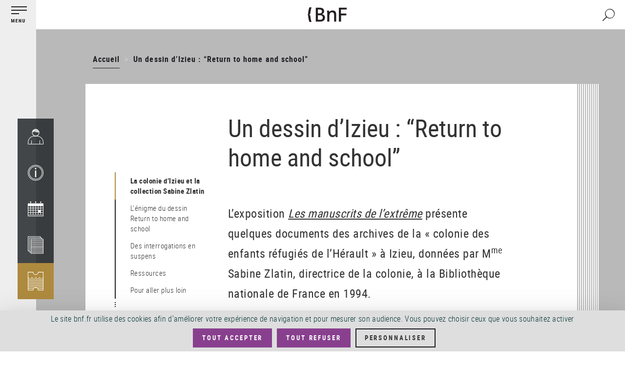

--- FILE ---
content_type: text/html; charset=UTF-8
request_url: https://www.bnf.fr/fr/un-dessin-dizieu-return-home-and-school
body_size: 24899
content:
<!DOCTYPE html>
<html  lang="fr" dir="ltr" prefix="content: http://purl.org/rss/1.0/modules/content/  dc: http://purl.org/dc/terms/  foaf: http://xmlns.com/foaf/0.1/  og: http://ogp.me/ns#  rdfs: http://www.w3.org/2000/01/rdf-schema#  schema: http://schema.org/  sioc: http://rdfs.org/sioc/ns#  sioct: http://rdfs.org/sioc/types#  skos: http://www.w3.org/2004/02/skos/core#  xsd: http://www.w3.org/2001/XMLSchema# ">
  <head>
    <meta charset="utf-8" />
<link rel="canonical" href="https://www.bnf.fr/fr/un-dessin-dizieu-return-home-and-school" />
<meta name="description" content="." />
<meta property="og:site_name" content="BnF - Site institutionnel" />
<meta property="og:type" content="article" />
<meta property="og:url" content="https://www.bnf.fr/fr/un-dessin-dizieu-return-home-and-school" />
<meta property="og:title" content="Un dessin d’Izieu : “Return to home and school”" />
<meta property="og:description" content="BnF - Site institutionnel" />
<meta name="twitter:card" content="summary" />
<meta name="Generator" content="Drupal 8 (https://www.drupal.org)" />
<meta name="MobileOptimized" content="width" />
<meta name="HandheldFriendly" content="true" />
<meta name="viewport" content="width=device-width, initial-scale=1.0, shrink-to-fit=no" />
<meta http-equiv="x-ua-compatible" content="ie=edge" />
<link rel="shortcut icon" href="/themes/custom/bnfsi/favicon.ico" type="image/vnd.microsoft.icon" />
<link rel="alternate" hreflang="fr" href="https://www.bnf.fr/fr/un-dessin-dizieu-return-home-and-school" />
<link rel="alternate" hreflang="en" href="https://www.bnf.fr/en/drawing-izieu-return-home-and-school" />
<script>window.a2a_config=window.a2a_config||{};a2a_config.callbacks=[];a2a_config.overlays=[];a2a_config.templates={};a2a_config.icon_color = "transparent,#1F1F24";
a2a_config.num_services = 6;
a2a_config.prioritize = ["facebook", "twitter", "email", "whatsapp", "linkedin", "pinterest"];
var a2a_config = a2a_config || {};
a2a_config.onclick = 1;</script>

    <title>Un dessin d’Izieu : “Return to home and school” | BnF - Site institutionnel</title>
    <link rel="stylesheet" media="all" href="/sites/default/files/css/css_CLmw4JfS10PWSQXQf10ZP1Fei9sG3pDvkG8HOOrZSkU.css" />
<link rel="stylesheet" media="all" href="/sites/default/files/css/css_60nmC-LRwuUojk0M2-39M0biKmuPbE_hywdyo-DmbEs.css" />

    <style>.dropdown-language-item .language-link.inactive-language {color:#c8cccf} /*Différencier le faux lien du sélecteur de langues*/
.video-js .vjs-tech {max-height: 85vh} /*Limiter la hauteur des vidéos verticales*/
.glossaire h2 {color: white; background: #333; text-align: center}
dd {margin:0 0 1em 2em}
dt {color:black}</style>
    
<!--[if lte IE 8]>
<script src="/sites/default/files/js/js_VtafjXmRvoUgAzqzYTA3Wrjkx9wcWhjP0G4ZnnqRamA.js"></script>
<![endif]-->
<script src="//tag.aticdn.net/18798/smarttag.js"></script>
<script src="https://tarteaucitron.io/load.js?domain=bnf.fr/fr&amp;uuid=91ba7c974c752a888f0a2765181efcbea3a33ef9"></script>

  </head>
  <body class="page-node-type-article path-node has-glyphicons">
    <a href="#main-content" class="visually-hidden focusable skip-link">
      Aller au contenu principal
    </a>
    
      <div class="dialog-off-canvas-main-canvas" data-off-canvas-main-canvas>
    
  <div class="left_bar_fixed">
      <div class="region region-left-bar-fixed">
    <div id="block-menuvertical" class="block block-block-content block-block-contentd7b2e8a9-7ccd-4c32-b6ea-179a5d406144 clearfix">
  
    

      
            <div class="field field--name-body field--type-text-with-summary field--label-hidden field--item"><div class="sidebar-wrapper">
<div class="top"><button aria-expanded="false" class="btn-no-style btn-toggle"><img alt="Menu principal" src="//www.bnf.fr/sites/default/files/svg/picto_menu-burger-annotation_FR.svg" /></button></div>

<div class="bottom">
<nav role="navigation"><ul class="sidebar-tools"><li><a href="https://espacepersonnel.bnf.fr/" target="_blank"><img alt="Mon espace (nouvelle fenêtre)" class="ico" src="//www.bnf.fr/sites/default/files/svg/picto_mon-espace.svg" /></a><span class="legend">Mon&nbsp;espace</span></li>
	<li><a aria-expanded="false" class="ajax-link archenav-link" href="/fr/francois-mitterrand/archenav" role="button"><img alt="Horaires / Accès" class="ico" src="//www.bnf.fr/sites/default/files/svg/picto_horaires-acces.svg" /></a><span aria-hidden="true" class="legend">Horaires /&nbsp;Accès</span></li>
	<li><a aria-expanded="false" class="ajax-link archenav-link" href="/fr/agenda/archenav" role="button"><img alt="Agenda" class="ico" src="//www.bnf.fr/sites/default/files/svg/picto_agenda.svg" /></a><span aria-hidden="true" class="legend">Agenda</span></li>
	<li><a aria-expanded="false" class="ajax-link archenav-link" href="/fr/catalogue/archenav" role="button"><img alt="Catalogues" src="//www.bnf.fr/sites/default/files/svg/picto_catalogue.svg" /></a><span aria-hidden="true" class="legend">Catalogues</span></li>
	<li><a class="gold" href="https://inscriptionbilletterie.bnf.fr/" target="_blank"><img alt="Inscription / Billetterie (nouvelle fenêtre)" src="//www.bnf.fr/sites/default/files/svg/picto_inscription-billeterie.svg" /></a><span aria-hidden="true" class="legend">Inscription /&nbsp;Billetterie</span></li>
</ul></nav></div>
</div>

<div id="archenav">
<div class="col-xs-12">
<div id="archenav-content"> </div>
</div>
</div>
</div>
      
  </div>


  </div>

  </div>

  <div class="sliding_menu openning">
    <div class="sidebar-nav openning" id="sidebar-nav">
      <div class="sidebar-nav-header">
          <div class="region region-sliding-menu">
    <div id="block-menugauchefermeture" class="block block-block-content block-block-content1473eebd-5d1e-45ca-91ab-a5eedeff2fbd clearfix">
  
    

      
            <div class="field field--name-body field--type-text-with-summary field--label-hidden field--item"><div class="block-right"><button class="btn-no-style btn_close"><img alt="" src="//www.bnf.fr/sites/default/files/inline-images/sidebar_nav_close.png" /><span class="sr-only">Fermer le menu</span></button></div>
</div>
      
  </div>

<div id="block-menugauchelogo" class="block block-block-content block-block-content6c611b03-cae9-49f7-b632-427e604b77c9 clearfix">
  
    

      
            <div class="field field--name-body field--type-text-with-summary field--label-hidden field--item"><div class="logo-nav-burger"><img alt="BnF (Bibliothèque nationale de France)" class="legend" src="//www.bnf.fr/sites/default/files/inline-images/sidebar_nav_logo.png" /></div>
</div>
      
  </div>


<nav role="navigation" aria-label="Menu principal"  id="block-mainnavigation-3" class="slide-blocks nav-principale">
          


      


  


      
                  <ul class="sliding_menu menu menu--main nav navbar-nav">
      
              
                                <li class="expanded dropdown">
            <button class="ddown aorbtn btnSlide btn-no-style" data-toggle="dropdown" aria-expanded="false">Venir <span class="caret"></span>
              
            </button>
        
                                          
                  <ul class="sliding_menu dropdown-menu">
      
              
                                                              
          
              
                                                     <li class="expanded 2">
                                    <span>Horaires, accès, tarifs</span>
                                    
                                          
                  <ul class="sliding_menu dropdown-menu">
      
              
                                                     <li class="3">
                                    <a href="/fr/francois-mitterrand" data-drupal-link-system-path="node/194">François-Mitterrand</a>
                                    
                                </li>
                      
                                                     <li class="3">
                                    <a href="/fr/richelieu" data-drupal-link-system-path="node/195">Richelieu</a>
                                    
                                </li>
                      
                                                     <li class="3">
                                    <a href="/fr/arsenal" data-drupal-link-system-path="node/196">Arsenal</a>
                                    
                                </li>
                      
                                                     <li class="3">
                                    <a href="/fr/opera" data-drupal-link-system-path="node/197">Opéra</a>
                                    
                                </li>
                      
                                                     <li class="3">
                                    <a href="/fr/jean-vilar" data-drupal-link-system-path="node/199">Jean-Vilar</a>
                                    
                                </li>
                              </ul>
          

  
                        </li>
                      
                                                     <li class="expanded 2">
                                    <a href="/fr/bibliotheque-tous-publics-site-francois-mitterrand" target="_self" data-drupal-link-system-path="node/3615">Bibliothèque tous publics</a>
                                    
                                          
                  <ul class="sliding_menu dropdown-menu">
      
              
                                                     <li class="3">
                                    <a href="/fr/pass-bnf-lecture-culture" data-drupal-link-system-path="node/4728">Pass lecture / culture</a>
                                    
                                </li>
                              </ul>
          

  
                        </li>
                      
                                                     <li class="expanded 2">
                                    <a href="/fr/bibliotheque-de-recherche" data-drupal-link-system-path="node/3668">Bibliothèque de recherche</a>
                                    
                                          
                  <ul class="sliding_menu dropdown-menu">
      
              
                                                     <li class="3">
                                    <a href="/fr/pass-recherche" data-drupal-link-system-path="node/3610">Pass recherche</a>
                                    
                                </li>
                              </ul>
          

  
                        </li>
                      
                                                     <li class="2">
                                    <a href="/fr/trouver-une-place-la-bnf" data-drupal-link-system-path="node/1903">Trouver une place à la BnF</a>
                                    
                                </li>
                        

  
                                    
                      
                                                              
          
              
                                                     <li class="expanded 2">
                                    <span target="_self">Services sur place</span>
                                    
                                          
                  <ul class="sliding_menu dropdown-menu">
      
              
                                                     <li class="3">
                                    <a href="/fr/utiliser-des-ordinateurs-et-internet-la-bnf" data-drupal-link-system-path="node/3384">Utiliser des ordinateurs et internet</a>
                                    
                                </li>
                      
                                                     <li class="3">
                                    <a href="/fr/photocopie-impression-photographie" data-drupal-link-system-path="node/3385">Photocopie, impression, photographie</a>
                                    
                                </li>
                      
                                                     <li class="3">
                                    <a href="/fr/travailler-seul-ou-en-groupe" data-drupal-link-system-path="node/3386">Travailler seul ou en groupe</a>
                                    
                                </li>
                      
                                                     <li class="3">
                                    <a href="/fr/cafe-restauration" data-drupal-link-system-path="node/3295">Café – Restauration</a>
                                    
                                </li>
                      
                                                     <li class="3">
                                    <a href="/fr/librairies" data-drupal-link-system-path="node/5131">Librairies-Boutiques</a>
                                    
                                </li>
                      
                                                     <li class="3">
                                    <a href="/fr/la-clinique-juridique-la-bnf" data-drupal-link-system-path="node/2306">Clinique juridique</a>
                                    
                                </li>
                      
                                                     <li class="3">
                                    <a href="/fr/le-francais-langue-etrangere-fle-la-bnf" data-drupal-link-system-path="node/4008">Français langue étrangère</a>
                                    
                                </li>
                      
                                                     <li class="3">
                                    <a href="/fr/utiliser-le-studio-de-creation-audiovisuelle" data-drupal-link-system-path="node/1540">Studio de création audiovisuelle</a>
                                    
                                </li>
                              </ul>
          

  
                        </li>
                        

  
                                    
                      
                                                              
          
              
                                                     <li class="expanded 2">
                                    <span>Programmation culturelle</span>
                                    
                                          
                  <ul class="sliding_menu dropdown-menu">
      
              
                                                     <li class="3">
                                    <a href="/fr/agenda" data-drupal-link-system-path="agenda">Agenda</a>
                                    
                                </li>
                      
                                                     <li class="3">
                                    <a href="https://c.bnf.fr/TLU">Liste des événements</a>
                                    
                                </li>
                      
                                                     <li class="3">
                                    <a href="/fr/agenda/expositions" data-drupal-link-system-path="agenda/expositions">Liste des expositions</a>
                                    
                                </li>
                      
                                                     <li class="3">
                                    <a href="/fr/visites-et-ateliers" data-drupal-link-system-path="node/3839">Visites et ateliers</a>
                                    
                                </li>
                              </ul>
          

  
                        </li>
                      
                                                     <li class="2">
                                    <span>_</span>
                                    
                                </li>
                      
                                                     <li class="2">
                                    <a href="/fr/le-musee-de-la-bnf" data-drupal-link-system-path="node/8832">Le musée de la BnF</a>
                                    
                                </li>
                      
                                                     <li class="2">
                                    <a href="/fr/la-salle-ovale" data-drupal-link-system-path="node/3570">La salle Ovale</a>
                                    
                                </li>
                        

  
                                    
                      
                                                              
          
              
                                                     <li class="expanded 2">
                                    <span>Je viens</span>
                                    
                                          
                  <ul class="sliding_menu dropdown-menu">
      
              
                                                     <li class="3">
                                    <a href="/fr/etudier-la-bnf" target="_self" data-drupal-link-system-path="node/4108">Étudier à la BnF</a>
                                    
                                </li>
                      
                                                     <li class="3">
                                    <a href="/fr/public-scolaire-etudiant-periscolaire" target="_self" data-drupal-link-system-path="node/3565">Avec ma classe</a>
                                    
                                </li>
                      
                                                     <li class="3">
                                    <a href="/fr/accueil-de-groupes-detudiants-sur-les-sites-de-la-bnf" data-drupal-link-system-path="node/10134">Avec des étudiants</a>
                                    
                                </li>
                      
                                                     <li class="3">
                                    <a href="/fr/que-faire-paris-avec-des-enfants-les-emmener-la-bibliotheque-nationale-de-france" data-drupal-link-system-path="node/12186">En famille</a>
                                    
                                </li>
                      
                                                     <li class="3">
                                    <a href="/fr/elaborer-mon-projet-professionnel" target="_self" data-drupal-link-system-path="node/3529">Élaborer mon projet professionnel</a>
                                    
                                </li>
                              </ul>
          

  
                        </li>
                      
                                                     <li class="2">
                                    <a href="/fr/la-bnf-richelieu" data-drupal-link-system-path="node/3475">Venir à Richelieu</a>
                                    
                                </li>
                        

  
                                    
                      
                                                              
          
              
                                                     <li class="expanded 2">
                                    <span>Réserver sa place et un document</span>
                                    
                                          
                  <ul class="sliding_menu dropdown-menu">
      
              
                                                     <li class="3">
                                    <a href="https://espacepersonnel.bnf.fr/">Espace personnel : François-Mitterrand</a>
                                    
                                </li>
                      
                                                     <li class="3">
                                    <a href="https://reservationrao.bnf.fr">Espace personnel : Richelieu, Arsenal, Opéra</a>
                                    
                                </li>
                      
                                                     <li class="3">
                                    <a href="/fr/centre-d-aide/reserver-un-document-sur-le-site-francois-mitterrand" data-drupal-link-system-path="node/3428">Mode d&#039;emploi : réserver un document - François-Mitterrand</a>
                                    
                                </li>
                      
                                                     <li class="3">
                                    <a href="/fr/centre-d-aide/reserver-un-document-sur-les-sites-richelieu-arsenal-et-opera" data-drupal-link-system-path="node/4035">Mode d&#039;emploi : réserver un document - Richelieu, Arsenal et Opéra</a>
                                    
                                </li>
                              </ul>
          

  
                        </li>
                        

  
                                    
                              </ul>
          

  
                        </li>
                      
                                <li class="expanded dropdown">
            <button class="ddown aorbtn btnSlide btn-no-style" data-toggle="dropdown" aria-expanded="false">Découvrir <span class="caret"></span>
              
            </button>
        
                                          
                  <ul class="sliding_menu dropdown-menu">
      
              
                                                              
          
              
                                                     <li class="expanded 2">
                                    <span target="_self">Un lieu ouvert à tous</span>
                                    
                                          
                  <ul class="sliding_menu dropdown-menu">
      
              
                                                     <li class="3">
                                    <a href="/fr/vous-etes-chercheur" data-drupal-link-system-path="node/4005">Chercheurs</a>
                                    
                                </li>
                      
                                                     <li class="3">
                                    <a href="/fr/vous-etes-etudiant" data-drupal-link-system-path="node/3825">Étudiants</a>
                                    
                                </li>
                      
                                                     <li class="3">
                                    <a href="/fr/collections-et-ressources-pour-les-14-16-ans" data-drupal-link-system-path="node/11872">14-16 ans</a>
                                    
                                </li>
                      
                                                     <li class="3">
                                    <a href="/fr/visiteurs-individuels" data-drupal-link-system-path="node/9027">Visiteurs individuels</a>
                                    
                                </li>
                      
                                                     <li class="3">
                                    <a href="/fr/publics-en-situation-de-handicap" data-drupal-link-system-path="node/9021">Publics en situation de handicap</a>
                                    
                                </li>
                      
                                                     <li class="3">
                                    <a href="/fr/relais-du-champ-social" data-drupal-link-system-path="node/3628">Publics du champ social</a>
                                    
                                </li>
                              </ul>
          

  
                        </li>
                      
                                                     <li class="expanded 2">
                                    <a href="/fr/les-publics-de-la-bnf" data-drupal-link-system-path="node/7101">Les publics de la BnF</a>
                                    
                                          
                  <ul class="sliding_menu dropdown-menu">
      
              
                                                     <li class="3">
                                    <a href="/fr/les-publics-sur-place" data-drupal-link-system-path="node/902">Les publics sur place</a>
                                    
                                </li>
                              </ul>
          

  
                        </li>
                      
                                                     <li class="expanded 2">
                                    <span target="_self">Nos ressources en ligne</span>
                                    
                                          
                  <ul class="sliding_menu dropdown-menu">
      
              
                                                     <li class="3">
                                    <a href="https://www.bnf.fr/fr/banque-dimages" target="_self">Banque d&#039;images</a>
                                    
                                </li>
                      
                                                     <li class="3">
                                    <a href="/fr/gallica-la-bibliotheque-numerique-de-la-bnf-et-de-ses-partenaires" data-drupal-link-system-path="node/3320">Gallica</a>
                                    
                                </li>
                      
                                                     <li class="3">
                                    <a href="/fr/offre-de-pret-numerique-pour-les-detenteurs-de-pass-bnf" data-drupal-link-system-path="node/9360">Offre de prêt numérique</a>
                                    
                                </li>
                      
                                                     <li class="3">
                                    <a href="/fr/retronews-le-site-de-presse-de-la-bnf" data-drupal-link-system-path="node/3973">RetroNews</a>
                                    
                                </li>
                      
                                                     <li class="3">
                                    <a href="/fr/patrimoines-partages" data-drupal-link-system-path="node/7689">Patrimoines partagés</a>
                                    
                                </li>
                      
                                                     <li class="3">
                                    <a href="/fr/des-donnees-la-portee-de-tous" target="_self" data-drupal-link-system-path="node/3745">Données et métadonnées</a>
                                    
                                </li>
                      
                                                     <li class="3">
                                    <a href="/fr/portail-bnf-api-et-jeux-de-donnees" target="_self" data-drupal-link-system-path="node/2506">Nos APIs</a>
                                    
                                </li>
                              </ul>
          

  
                        </li>
                        

  
                                    
                      
                                                              
          
              
                                                     <li class="expanded 2">
                                    <span target="_self">Notre programmation culturelle</span>
                                    
                                          
                  <ul class="sliding_menu dropdown-menu">
      
              
                                                     <li class="3">
                                    <a href="/fr/agenda" target="_self" data-drupal-link-system-path="agenda">Agenda</a>
                                    
                                </li>
                      
                                                     <li class="3">
                                    <a href="/fr/les-expositions" data-drupal-link-system-path="node/5202">Les expositions</a>
                                    
                                </li>
                              </ul>
          

  
                        </li>
                      
                                                     <li class="2">
                                    <a href="/fr/chroniques-le-magazine-de-la-bnf" data-drupal-link-system-path="node/1054">Chroniques, le magazine de la BnF</a>
                                    
                                </li>
                      
                                                     <li class="2">
                                    <a href="/fr/bnf-editions" data-drupal-link-system-path="node/4068">BnF Éditions</a>
                                    
                                </li>
                      
                                                     <li class="2">
                                    <a href="/fr/actualites" data-drupal-link-system-path="actualites">Actualités de la BnF</a>
                                    
                                </li>
                      
                                                     <li class="2">
                                    <a href="/fr/les-lettres-dinformation-de-la-bnf" data-drupal-link-system-path="node/695">Les lettres d&#039;information de la BnF</a>
                                    
                                </li>
                      
                                                     <li class="2">
                                    <span>_</span>
                                    
                                </li>
                      
                                                     <li class="expanded 2">
                                    <a href="/fr/la-bnf-richelieu" data-drupal-link-system-path="node/3475">La BnF à Richelieu</a>
                                    
                                          
                  <ul class="sliding_menu dropdown-menu">
      
              
                                                     <li class="3">
                                    <a href="/fr/la-salle-ovale" data-drupal-link-system-path="node/3570">La salle Ovale</a>
                                    
                                </li>
                      
                                                     <li class="3">
                                    <a href="/fr/le-musee-de-la-bnf" data-drupal-link-system-path="node/8832">Le musée de la BnF</a>
                                    
                                </li>
                      
                                                     <li class="3">
                                    <a href="https://www.bnf.fr/fr/richelieu#bnf-biblioth-que-de-recherche">Les salles de la bibliothèque de recherche</a>
                                    
                                </li>
                              </ul>
          

  
                        </li>
                        

  
                                    
                      
                                                              
          
              
                                                     <li class="expanded 2">
                                    <span target="_self">Histoire et missions</span>
                                    
                                          
                  <ul class="sliding_menu dropdown-menu">
      
              
                                                     <li class="3">
                                    <a href="/fr/missions-et-organisation-de-la-bnf" target="_self" data-drupal-link-system-path="node/4069">Missions et organisation</a>
                                    
                                </li>
                      
                                                     <li class="3">
                                    <a href="/fr/histoire-de-la-bibliotheque-nationale-de-france" target="_self" data-drupal-link-system-path="node/2999">Histoire de la BnF</a>
                                    
                                </li>
                      
                                                     <li class="3">
                                    <a href="/fr/les-archives-institutionnelles-de-la-bnf" data-drupal-link-system-path="node/662">Les archives institutionnelles de la BnF</a>
                                    
                                </li>
                      
                                                     <li class="3">
                                    <a href="/fr/le-depot-legal-une-mission-cle-pour-la-bnf" data-drupal-link-system-path="node/4049">Le dépôt légal</a>
                                    
                                </li>
                      
                                                     <li class="3">
                                    <a href="/fr/le-depot-legal-numerique" data-drupal-link-system-path="node/3648">Le dépôt légal numérique</a>
                                    
                                </li>
                      
                                                     <li class="3">
                                    <a href="/fr/bnf-partenariats" data-drupal-link-system-path="node/4011">BnF-Partenariats</a>
                                    
                                </li>
                      
                                                     <li class="3">
                                    <a href="/fr/le-futur-pole-de-conservation-de-la-bnf-amiens-conservatoire-national-de-la-presse" data-drupal-link-system-path="node/11224">Le futur pôle de conservation de la BnF à Amiens – Conservatoire national de la presse</a>
                                    
                                </li>
                      
                                                     <li class="3">
                                    <a href="/fr/les-centres-techniques-de-conservation" data-drupal-link-system-path="node/4594">Les Centres techniques de conservation</a>
                                    
                                </li>
                              </ul>
          

  
                        </li>
                        

  
                                    
                      
                                                              
          
              
                                                     <li class="expanded 2">
                                    <span>Départements de collection</span>
                                    
                                          
                  <ul class="sliding_menu dropdown-menu">
      
              
                                                     <li class="3">
                                    <a href="/fr/bibliotheque-de-larsenal" data-drupal-link-system-path="node/3622">Bibliothèque de l&#039;Arsenal</a>
                                    
                                </li>
                      
                                                     <li class="3">
                                    <a href="/fr/departement-des-arts-du-spectacle" data-drupal-link-system-path="node/3505">Arts du spectacle</a>
                                    
                                </li>
                      
                                                     <li class="3">
                                    <a href="/fr/departement-cartes-et-plans" data-drupal-link-system-path="node/3698">Cartes et plans</a>
                                    
                                </li>
                      
                                                     <li class="3">
                                    <a href="/fr/departement-decouverte-collections-accompagnement-recherche" data-drupal-link-system-path="node/3877">Découverte des collections et accompagnement à la recherche</a>
                                    
                                </li>
                      
                                                     <li class="3">
                                    <a href="/fr/departement-droit-economie-politique" data-drupal-link-system-path="node/3923">Droit, économie, politique</a>
                                    
                                </li>
                      
                                                     <li class="3">
                                    <a href="/fr/departement-estampes-et-photographie" data-drupal-link-system-path="node/3704">Estampes et photographie</a>
                                    
                                </li>
                      
                                                     <li class="3">
                                    <a href="/fr/departement-litterature-et-art" data-drupal-link-system-path="node/3447">Littérature et art</a>
                                    
                                </li>
                      
                                                     <li class="3">
                                    <a href="/fr/departement-des-manuscrits" data-drupal-link-system-path="node/291">Manuscrits</a>
                                    
                                </li>
                              </ul>
          

  
                        </li>
                        

  
                                    
                      
                                                              
          
              
                                                     <li class="expanded 2">
                                    <span>Départements de collection (suite)</span>
                                    
                                          
                  <ul class="sliding_menu dropdown-menu">
      
              
                                                     <li class="3">
                                    <a href="/fr/departement-monnaies-medailles-antiques" data-drupal-link-system-path="node/3673">Monnaies, médailles et antiques</a>
                                    
                                </li>
                      
                                                     <li class="3">
                                    <a href="/fr/departement-de-la-musique" data-drupal-link-system-path="node/3766">Musique</a>
                                    
                                </li>
                      
                                                     <li class="3">
                                    <a href="/fr/departement-philosophie-histoire-sciences-homme" data-drupal-link-system-path="node/3815">Philosophie, histoire, sciences de l&#039;homme</a>
                                    
                                </li>
                      
                                                     <li class="3">
                                    <a href="/fr/reserve-des-livres-rares" data-drupal-link-system-path="node/3941">Réserve des livres rares</a>
                                    
                                </li>
                      
                                                     <li class="3">
                                    <a href="/fr/departement-sciences-et-techniques" data-drupal-link-system-path="node/3944">Sciences et techniques</a>
                                    
                                </li>
                      
                                                     <li class="3">
                                    <a href="/fr/departement-son-video-multimedia" data-drupal-link-system-path="node/3574">Son, vidéo, multimédia</a>
                                    
                                </li>
                              </ul>
          

  
                        </li>
                        

  
                                    
                              </ul>
          

  
                        </li>
                      
                                <li class="expanded dropdown">
            <button class="ddown aorbtn btnSlide btn-no-style" data-toggle="dropdown" aria-expanded="false">Explorer <span class="caret"></span>
              
            </button>
        
                                          
                  <ul class="sliding_menu dropdown-menu">
      
              
                                                              
          
              
                                                     <li class="expanded 2">
                                    <span target="_self">Galerie de médias</span>
                                    
                                          
                  <ul class="sliding_menu dropdown-menu">
      
              
                                                     <li class="3">
                                    <a href="/fr/mediatheque" data-drupal-link-system-path="node/3576">Consulter la galerie</a>
                                    
                                </li>
                      
                                                     <li class="3">
                                    <a href="/fr/mediatheque/toute-la-mediatheque" data-drupal-link-system-path="mediatheque/toute-la-mediatheque">Liste des médias</a>
                                    
                                </li>
                              </ul>
          

  
                        </li>
                        

  
                                    
                      
                                                              
          
              
                                                     <li class="expanded 2">
                                    <span target="_self">Lire, écouter, voir</span>
                                    
                                          
                  <ul class="sliding_menu dropdown-menu">
      
              
                                                     <li class="3">
                                    <a href="/fr/gallica-la-bibliotheque-numerique-de-la-bnf-et-de-ses-partenaires" target="_self" data-drupal-link-system-path="node/3320">Gallica</a>
                                    
                                </li>
                      
                                                     <li class="3">
                                    <a href="/fr/les-sites-et-applications-culturels" target="_self" data-drupal-link-system-path="node/4089">Sites éducatifs et culturels</a>
                                    
                                </li>
                      
                                                     <li class="3">
                                    <a href="/fr/bnf-collection-sonore" data-drupal-link-system-path="node/3974">BnF Collection sonore</a>
                                    
                                </li>
                      
                                                     <li class="3">
                                    <a href="/fr/banque-dimages" data-drupal-link-system-path="node/5155">Banque d’images</a>
                                    
                                </li>
                      
                                                     <li class="3">
                                    <a href="/fr/retronews-le-site-de-presse-de-la-bnf" data-drupal-link-system-path="node/3973">Retronews</a>
                                    
                                </li>
                      
                                                     <li class="3">
                                    <a href="/fr/patrimoines-partages" data-drupal-link-system-path="node/7689">Patrimoines Partagés</a>
                                    
                                </li>
                              </ul>
          

  
                        </li>
                        

  
                                    
                      
                                                              
          
              
                                                     <li class="expanded 2">
                                    <span target="_self">Chercher un document</span>
                                    
                                          
                  <ul class="sliding_menu dropdown-menu">
      
              
                                                     <li class="3">
                                    <a href="/fr/bnf-catalogue-general" target="_self" data-drupal-link-system-path="node/3189">Catalogue général</a>
                                    
                                </li>
                      
                                                     <li class="3">
                                    <a href="/fr/databnffr" target="_self" data-drupal-link-system-path="node/1282">Data.bnf.fr</a>
                                    
                                </li>
                      
                                                     <li class="3">
                                    <a href="/fr/le-catalogue-collectif-de-france" data-drupal-link-system-path="node/2516">Le CCFr</a>
                                    
                                </li>
                      
                                                     <li class="3">
                                    <a href="/fr/bnf-archives-et-manuscrits" target="_self" data-drupal-link-system-path="node/3150">BnF Archives et manuscrits</a>
                                    
                                </li>
                      
                                                     <li class="3">
                                    <a href="/fr/autres-catalogues-et-bases" data-drupal-link-system-path="node/4107">Autres catalogues et bases</a>
                                    
                                </li>
                      
                                                     <li class="3">
                                    <a href="/fr/catalogue-des-medailles-et-antiques" data-drupal-link-system-path="node/1470">Catalogue des médailles et antiques</a>
                                    
                                </li>
                      
                                                     <li class="3">
                                    <a href="/fr/acces-aux-catalogues-numerises" data-drupal-link-system-path="node/4215">Catalogues numérisés</a>
                                    
                                </li>
                              </ul>
          

  
                        </li>
                      
                                                     <li class="2">
                                    <a href="/fr/reproduction-des-documents" target="_self" data-drupal-link-system-path="node/229">Reproduire un document</a>
                                    
                                </li>
                        

  
                                    
                      
                                                              
          
              
                                                     <li class="expanded 2">
                                    <span target="_self">Recherche avancée</span>
                                    
                                          
                  <ul class="sliding_menu dropdown-menu">
      
              
                                                     <li class="3">
                                    <a href="/fr/les-ressources-electroniques-la-bnf" target="_self" data-drupal-link-system-path="node/3653">Ressources électroniques</a>
                                    
                                </li>
                      
                                                     <li class="3">
                                    <a href="/fr/les-ateliers-daide-la-recherche-documentaire" data-drupal-link-system-path="node/3964">Ateliers d&#039;aide à la recherche documentaire</a>
                                    
                                </li>
                      
                                                     <li class="3">
                                    <a href="/fr/memos-chercher-trouver-et-guides-thematiques" data-drupal-link-system-path="node/4058">Mémos Chercher &amp; trouver et guides thématiques</a>
                                    
                                </li>
                              </ul>
          

  
                        </li>
                      
                                                     <li class="2">
                                    <a href="/fr/une-question-pensez-sindbad" target="_self" data-drupal-link-system-path="node/3626">Posez vos questions à un bibliothécaire (SINDBAD)</a>
                                    
                                </li>
                        

  
                                    
                      
                                                              
          
              
                                                     <li class="2">
                                    <a href="/fr/formations" data-drupal-link-system-path="node/11718">Se former à la BnF</a>
                                    
                                </li>
                        

  
                                    
                              </ul>
          

  
                        </li>
                      
                                <li class="expanded dropdown">
            <button class="ddown aorbtn btnSlide btn-no-style" data-toggle="dropdown" aria-expanded="false">Collaborer <span class="caret"></span>
              
            </button>
        
                                          
                  <ul class="sliding_menu dropdown-menu">
      
              
                                                              
          
              
                                                     <li class="expanded 2">
                                    <a href="/fr/le-depot-legal" target="_self" data-drupal-link-system-path="node/249">Déposer</a>
                                    
                                          
                  <ul class="sliding_menu dropdown-menu">
      
              
                                                     <li class="3">
                                    <a href="/fr/quest-ce-que-le-depot-legal" data-drupal-link-system-path="node/257">Qu&#039;est-ce que le dépôt légal ?</a>
                                    
                                </li>
                      
                                                     <li class="3">
                                    <a href="/fr/qui-depose" target="_self" data-drupal-link-system-path="node/255">Qui dépose ?</a>
                                    
                                </li>
                      
                                                     <li class="3">
                                    <a href="/fr/depot-legal-pour-quels-documents" target="_self" data-drupal-link-system-path="node/258">Que faut-il déposer ?</a>
                                    
                                </li>
                      
                                                     <li class="3">
                                    <a href="/fr/centre-d-aide/depot-legal-editeur-mode-demploi" target="_self" data-drupal-link-system-path="node/261">Comment déposer ?</a>
                                    
                                </li>
                      
                                                     <li class="3">
                                    <a href="/fr/le-depot-legal-des-collections-sonores-video-et-multimedia" data-drupal-link-system-path="node/8865">Le dépôt légal des collections sonores, vidéo et multimédia</a>
                                    
                                </li>
                      
                                                     <li class="3">
                                    <a href="/fr/depot-legal-du-web" data-drupal-link-system-path="node/10605">Dépôt légal du web</a>
                                    
                                </li>
                      
                                                     <li class="3">
                                    <a href="/fr/lexception-handicap-au-droit-dauteur-et-role-des-editeurs" target="_self" data-drupal-link-system-path="node/256">Déposer au centre exception handicap</a>
                                    
                                </li>
                              </ul>
          

  
                        </li>
                      
                                                     <li class="expanded 2">
                                    <span target="_self">Numériser</span>
                                    
                                          
                  <ul class="sliding_menu dropdown-menu">
      
              
                                                     <li class="3">
                                    <a href="/fr/outils-de-la-numerisation" data-drupal-link-system-path="node/4310">Outils de la numérisation</a>
                                    
                                </li>
                      
                                                     <li class="3">
                                    <a href="/fr/prestation-de-numerisation" target="_self" data-drupal-link-system-path="node/4057">Prestation de numérisation</a>
                                    
                                </li>
                      
                                                     <li class="3">
                                    <a href="/fr/prestation-archivage-numerique" target="_self" data-drupal-link-system-path="node/1341">Prestation d&#039;archivage numérique</a>
                                    
                                </li>
                      
                                                     <li class="3">
                                    <a href="/fr/prestation-de-location-de-baies-informatiques" data-drupal-link-system-path="node/9622">Prestation de location de baies informatiques</a>
                                    
                                </li>
                              </ul>
          

  
                        </li>
                        

  
                                    
                      
                                                              
          
              
                                                     <li class="expanded 2">
                                    <span target="_self">Signaler</span>
                                    
                                          
                  <ul class="sliding_menu dropdown-menu">
      
              
                                                     <li class="3">
                                    <a href="/fr/Signaler" target="_self" data-drupal-link-system-path="node/4093">Normes, formats, données d&#039;autorité</a>
                                    
                                </li>
                      
                                                     <li class="3">
                                    <a href="/fr/identifiants-internationaux" target="_self" data-drupal-link-system-path="node/4104">Identifiants internationaux</a>
                                    
                                </li>
                      
                                                     <li class="3">
                                    <a href="/fr/politique-bibliographique" target="_self" data-drupal-link-system-path="node/4103">Politique bibliographique</a>
                                    
                                </li>
                      
                                                     <li class="3">
                                    <a href="/fr/la-bibliographie-nationale-francaise" target="_self" data-drupal-link-system-path="node/3271">Bibliographie nationale</a>
                                    
                                </li>
                              </ul>
          

  
                        </li>
                      
                                                     <li class="expanded 2">
                                    <a href="/fr/reutiliser-les-donnees-de-la-bnf" target="_self" data-drupal-link-system-path="node/3497">Réutiliser</a>
                                    
                                          
                  <ul class="sliding_menu dropdown-menu">
      
              
                                                     <li class="3">
                                    <a href="/fr/loffre-de-services-de-la-bnf-pour-les-acteurs-de-lintelligence-artificielle-ia" data-drupal-link-system-path="node/12093">L’offre de services de la BnF pour les acteurs de l’intelligence artificielle (IA)</a>
                                    
                                </li>
                      
                                                     <li class="3">
                                    <a href="/fr/comprendre-loffre-des-donnees-de-la-bnf" target="_self" data-drupal-link-system-path="node/3375">Comprendre l&#039;offre de données</a>
                                    
                                </li>
                      
                                                     <li class="3">
                                    <a href="/fr/suivre-les-evolutions-des-donnees" target="_self" data-drupal-link-system-path="node/2691">Suivre les évolutions des données</a>
                                    
                                </li>
                              </ul>
          

  
                        </li>
                        

  
                                    
                      
                                                              
          
              
                                                     <li class="expanded 2">
                                    <span target="_self">Conserver</span>
                                    
                                          
                  <ul class="sliding_menu dropdown-menu">
      
              
                                                     <li class="3">
                                    <a href="/fr/politique-de-conservation" target="_self" data-drupal-link-system-path="node/292">Politique de conservation</a>
                                    
                                </li>
                      
                                                     <li class="3">
                                    <a href="/fr/prestations-en-conservation" target="_self" data-drupal-link-system-path="node/293">Prestations en conservation</a>
                                    
                                </li>
                      
                                                     <li class="3">
                                    <a href="/fr/plan-durgence" target="_self" data-drupal-link-system-path="node/301">Plan d&#039;urgence</a>
                                    
                                </li>
                      
                                                     <li class="3">
                                    <a href="/fr/conservation-loffre-de-formation" target="_self" data-drupal-link-system-path="node/3474">Formation</a>
                                    
                                </li>
                      
                                                     <li class="3">
                                    <a href="/fr/actualites-de-la-conservation" data-drupal-link-system-path="node/3137">Actualités de la conservation</a>
                                    
                                </li>
                      
                                                     <li class="3">
                                    <a href="/fr/ressources-en-conservation-du-patrimoine-ecrit-et-numerique" data-drupal-link-system-path="node/3476">Ressources</a>
                                    
                                </li>
                              </ul>
          

  
                        </li>
                      
                                                     <li class="2">
                                    <a href="/fr/la-preservation-lheure-du-numerique" data-drupal-link-system-path="node/4323">Préservation numérique</a>
                                    
                                </li>
                      
                                                     <li class="expanded 2">
                                    <a href="/fr/cooperation-nationale" data-drupal-link-system-path="node/3581">Coopération nationale</a>
                                    
                                          
                  <ul class="sliding_menu dropdown-menu">
      
              
                                                     <li class="3">
                                    <a href="/fr/reseau-de-la-cooperation-nationale-de-la-bnf" data-drupal-link-system-path="node/3579">Le réseau</a>
                                    
                                </li>
                      
                                                     <li class="3">
                                    <a href="/fr/cooperation-regionale-et-action-territoriale-de-la-bnf" data-drupal-link-system-path="node/1283">L&#039;action territoriale</a>
                                    
                                </li>
                      
                                                     <li class="3">
                                    <a href="/fr/gallica-et-les-differents-dispositifs" data-drupal-link-system-path="node/3165">Gallica et les différents dispositifs</a>
                                    
                                </li>
                      
                                                     <li class="3">
                                    <a href="/fr/le-ccfr-et-le-signalement-du-patrimoine" target="_self" data-drupal-link-system-path="node/3568">CCFr - Signalement du patrimoine</a>
                                    
                                </li>
                              </ul>
          

  
                        </li>
                        

  
                                    
                      
                                                              
          
              
                                                     <li class="expanded 2">
                                    <a href="/fr/action-europeenne-et-internationale" data-drupal-link-system-path="node/3533">Action internationale</a>
                                    
                                          
                  <ul class="sliding_menu dropdown-menu">
      
              
                                                     <li class="3">
                                    <a href="/fr/asie" data-drupal-link-system-path="node/12286">Asie</a>
                                    
                                </li>
                      
                                                     <li class="3">
                                    <a href="/fr/europe" data-drupal-link-system-path="node/8838">Europe</a>
                                    
                                </li>
                      
                                                     <li class="3">
                                    <a href="/fr/le-reseau-francophone-numerique-et-sa-bibliotheque" data-drupal-link-system-path="node/9735">Le Réseau Francophone Numérique et sa bibliothèque</a>
                                    
                                </li>
                      
                                                     <li class="3">
                                    <a href="/fr/patrimoines-partages" data-drupal-link-system-path="node/7689">Patrimoines partagés</a>
                                    
                                </li>
                      
                                                     <li class="3">
                                    <a href="/fr/programmes-daccueil-et-dechanges-pour-les-professionnels-etrangers" data-drupal-link-system-path="node/3360">Formation et accueil de professionnels étrangers</a>
                                    
                                </li>
                              </ul>
          

  
                        </li>
                      
                                                     <li class="2">
                                    <a href="/fr/la-recherche-la-bnf" data-drupal-link-system-path="node/4887">La recherche à la BnF</a>
                                    
                                </li>
                      
                                                     <li class="2">
                                    <a href="/fr/lintelligence-artificielle-la-bnf" data-drupal-link-system-path="node/11774">L&#039;intelligence artificielle à la BnF</a>
                                    
                                </li>
                      
                                                     <li class="2">
                                    <a href="/fr/bnf-datalab" data-drupal-link-system-path="node/7076">BnF DataLab</a>
                                    
                                </li>
                      
                                                     <li class="2">
                                    <a href="/fr/prets-aux-expositions" data-drupal-link-system-path="node/2307">Prêts aux expositions</a>
                                    
                                </li>
                        

  
                                    
                              </ul>
          

  
                        </li>
                              </ul>
          

  

  </nav>
<div id="block-aide-2" class="slide-blocks block block-block-content block-block-content5b4a4d7e-4613-491e-a7e6-ca164de3223c clearfix">
  
    

      
            <div class="field field--name-body field--type-text-with-summary field--label-hidden field--item"><p><a class="link-header" href="/fr/centre-d-aide">Aide</a></p></div>
      
  </div>


<nav role="navigation"  id="block-lespageslesplusconsultees" class="slide-blocks" aria-labelledby="block-lespageslesplusconsultees-menu">

    
      <div id="block-lespageslesplusconsultees-menu" class="label-menu">Les pages les plus consultées</div>
  
      


  


      
                  <ul class="sliding_menu menu menu--main menu--les-pages-les-plus-consulte nav navbar-nav">
      
              
                                                     <li>
                                                       <a href="/fr/le-musee-de-la-bnf" class="ddown aorbtn">Le musée de la BnF à Richelieu</a>
                                    
                                </li>
                      
                                                     <li>
                                                       <a href="/fr/francois-mitterrand" class="ddown aorbtn">Venir à la BnF François-Mitterrand</a>
                                    
                                </li>
                      
                                                     <li>
                                                       <a href="/fr/richelieu" class="ddown aorbtn">Venir à la BnF Richelieu</a>
                                    
                                </li>
                      
                                                     <li>
                                                       <a href="/fr/catalogue" class="ddown aorbtn">Nos catalogues numériques</a>
                                    
                                </li>
                      
                                                     <li>
                                                       <a href="/fr/agenda" class="ddown aorbtn">Agenda</a>
                                    
                                </li>
                              </ul>
          

  

  </nav>
<div id="block-luniversbnf" class="slide-blocks block block-block-content block-block-contentce8f076a-4fbd-4da9-9c4e-07316b75b713 clearfix">
  
    

      
            <div class="field field--name-body field--type-text-with-summary field--label-hidden field--item"><p><a class="btn-header" data-entity-substitution="canonical" data-entity-type="node" data-entity-uuid="6301f83e-044b-49a9-bf94-38e86797e3c9" href="/fr/participez-lacquisition-dun-fonds-marcel-proust-exceptionnel" style="font-size: 2rem;" title="Participez à l'acquisition d'un fonds Marcel Proust exceptionnel">Soutenez la&nbsp;BnF</a></p>
</div>
      
  </div>

<div id="block-dropdownlanguageselector-2" class="slide-blocks block block-dropdown-language clearfix">
  
    

      <div class="dropdown-language-item btn-group dropdown">

        
    <button class="btn-default btn dropdown-toggle language-link active-language button js-form-submit form-submit"
      data-toggle="dropdown" aria-expanded="false"
      aria-label="French (change the language)">
      FR
      <span class="caret"></span>
    </button>
  
      <ul class="dropdown-menu">
              <li>
                    
          <a href="/en/drawing-izieu-return-home-and-school"  class="language-link" hreflang="EN" lang="EN"
              aria-label="English Version"">
            EN
          </a>

        </li>        <li>
                    
          <a href="/fr/un-dessin-dizieu-return-home-and-school"  class="language-link inactive-language" hreflang="ES" lang="ES"
              aria-label="Version Espagnol ">
            ES
          </a>

        </li></ul>
  
</div>


  </div>


  </div>

      </div>
    </div>
  </div>


<div class="">
                    <header class="navbar navbar-default container-fluid" id="navbar" role="banner">
                  <div class="navbar-header">
              <div class="region region-navigation">
          <a class="logo navbar-btn pull-left" href="/fr" rel="home">
      <img src="/sites/default/files/logo.svg" alt="BnF (aller à l'accueil)" />

    </a>
      
<nav role="navigation" aria-label="Menu principal"  id="block-mainnavigation" class="top-menu">
          


      


  


  
              <ul class="navigation menu menu--main nav navbar-nav">
                                        <li class="expanded dropdown">
                        <button class="btn-no-style aorbtn" data-toggle="dropdown" aria-expanded="false">Venir </button>
          
                        
              <ul class="navigation dropdown-menu">
                            
                               <li class="expanded 1">
              
              
          
                        
              <ul class="navigation dropdown-menu">
                            
              
                               <li class="expanded 2">
                                    
                                            <span data-drupal-link-system-path="<front>">Horaires, accès, tarifs</span>
                    
                              
          
                        
              <ul class="navigation dropdown-menu">
                            
              
                               <li class="3">
                                    
                                                                                        <a href="/fr/francois-mitterrand" class="aorbtn" >François-Mitterrand<span class="picto-inline">&#65279;<span class="real-picto"></span></span>
                    </a>
                    
                              
          
          
          
                            
              
                               <li class="3">
                                    
                                                                                        <a href="/fr/richelieu" class="aorbtn" >Richelieu<span class="picto-inline">&#65279;<span class="real-picto"></span></span>
                    </a>
                    
                              
          
          
          
                            
              
                               <li class="3">
                                    
                                                                                        <a href="/fr/arsenal" class="aorbtn" >Arsenal<span class="picto-inline">&#65279;<span class="real-picto"></span></span>
                    </a>
                    
                              
          
          
          
                            
              
                               <li class="3">
                                    
                                                                                        <a href="/fr/opera" class="aorbtn" >Opéra<span class="picto-inline">&#65279;<span class="real-picto"></span></span>
                    </a>
                    
                              
          
          
          
                            
              
                               <li class="3">
                                    
                                                                                        <a href="/fr/jean-vilar" class="aorbtn" >Jean-Vilar<span class="picto-inline">&#65279;<span class="real-picto"></span></span>
                    </a>
                    
                              
          
          
          
              </ul>
    

  
          
                       </li>
          
                            
              
                               <li class="expanded 2">
                                    
                                                                                        <a href="/fr/bibliotheque-tous-publics-site-francois-mitterrand" class="aorbtn" target="_self">Bibliothèque tous publics<span class="picto-inline">&#65279;<span class="real-picto"></span></span>
                    </a>
                    
                              
          
                        
              <ul class="navigation dropdown-menu">
                            
              
                               <li class="3">
                                    
                                                                                        <a href="/fr/pass-bnf-lecture-culture" class="aorbtn" >Pass lecture / culture<span class="picto-inline">&#65279;<span class="real-picto"></span></span>
                    </a>
                    
                              
          
          
          
              </ul>
    

  
          
                       </li>
          
                            
              
                               <li class="expanded 2">
                                    
                                                                                        <a href="/fr/bibliotheque-de-recherche" class="aorbtn" >Bibliothèque de recherche<span class="picto-inline">&#65279;<span class="real-picto"></span></span>
                    </a>
                    
                              
          
                        
              <ul class="navigation dropdown-menu">
                            
              
                               <li class="3">
                                    
                                                                                        <a href="/fr/pass-recherche" class="aorbtn" >Pass recherche<span class="picto-inline">&#65279;<span class="real-picto"></span></span>
                    </a>
                    
                              
          
          
          
              </ul>
    

  
          
                       </li>
          
                            
              
                               <li class="2">
                                    
                                                                                        <a href="/fr/trouver-une-place-la-bnf" class="aorbtn" >Trouver une place à la BnF<span class="picto-inline">&#65279;<span class="real-picto"></span></span>
                    </a>
                    
                              
          
          
          
              </ul>
    

  
          
                       </li>
          
                            
                               <li class="expanded 1">
              
              
          
                        
              <ul class="navigation dropdown-menu">
                            
              
                               <li class="expanded 2">
                                    
                                            <span data-drupal-link-system-path="<front>">Services sur place</span>
                    
                              
          
                        
              <ul class="navigation dropdown-menu">
                            
              
                               <li class="3">
                                    
                                                                                        <a href="/fr/utiliser-des-ordinateurs-et-internet-la-bnf" class="aorbtn" >Utiliser des ordinateurs et internet<span class="picto-inline">&#65279;<span class="real-picto"></span></span>
                    </a>
                    
                              
          
          
          
                            
              
                               <li class="3">
                                    
                                                                                        <a href="/fr/photocopie-impression-photographie" class="aorbtn" >Photocopie, impression, photographie<span class="picto-inline">&#65279;<span class="real-picto"></span></span>
                    </a>
                    
                              
          
          
          
                            
              
                               <li class="3">
                                    
                                                                                        <a href="/fr/travailler-seul-ou-en-groupe" class="aorbtn" >Travailler seul ou en groupe<span class="picto-inline">&#65279;<span class="real-picto"></span></span>
                    </a>
                    
                              
          
          
          
                            
              
                               <li class="3">
                                    
                                                                                        <a href="/fr/cafe-restauration" class="aorbtn" >Café – Restauration<span class="picto-inline">&#65279;<span class="real-picto"></span></span>
                    </a>
                    
                              
          
          
          
                            
              
                               <li class="3">
                                    
                                                                                        <a href="/fr/librairies" class="aorbtn" >Librairies-Boutiques<span class="picto-inline">&#65279;<span class="real-picto"></span></span>
                    </a>
                    
                              
          
          
          
                            
              
                               <li class="3">
                                    
                                                                                        <a href="/fr/la-clinique-juridique-la-bnf" class="aorbtn" >Clinique juridique<span class="picto-inline">&#65279;<span class="real-picto"></span></span>
                    </a>
                    
                              
          
          
          
                            
              
                               <li class="3">
                                    
                                                                                        <a href="/fr/le-francais-langue-etrangere-fle-la-bnf" class="aorbtn" >Français langue étrangère<span class="picto-inline">&#65279;<span class="real-picto"></span></span>
                    </a>
                    
                              
          
          
          
                            
              
                               <li class="3">
                                    
                                                                                        <a href="/fr/utiliser-le-studio-de-creation-audiovisuelle" class="aorbtn" >Studio de création audiovisuelle<span class="picto-inline">&#65279;<span class="real-picto"></span></span>
                    </a>
                    
                              
          
          
          
              </ul>
    

  
          
                       </li>
          
              </ul>
    

  
          
                       </li>
          
                            
                               <li class="expanded 1">
              
              
          
                        
              <ul class="navigation dropdown-menu">
                            
              
                               <li class="expanded 2">
                                    
                                            <span data-drupal-link-system-path="<front>">Programmation culturelle</span>
                    
                              
          
                        
              <ul class="navigation dropdown-menu">
                            
              
                               <li class="3">
                                    
                                                                                        <a href="/fr/agenda" class="aorbtn" >Agenda<span class="picto-inline">&#65279;<span class="real-picto"></span></span>
                    </a>
                    
                              
          
          
          
                            
              
                               <li class="3">
                                    
                                                                                        <a href="https://c.bnf.fr/TLU" class="aorbtn" >Liste des événements<span class="picto-inline">&#65279;<span class="real-picto"></span></span>
                    </a>
                    
                              
          
          
          
                            
              
                               <li class="3">
                                    
                                                                                        <a href="/fr/agenda/expositions" class="aorbtn" >Liste des expositions<span class="picto-inline">&#65279;<span class="real-picto"></span></span>
                    </a>
                    
                              
          
          
          
                            
              
                               <li class="3">
                                    
                                                                                        <a href="/fr/visites-et-ateliers" class="aorbtn" >Visites et ateliers<span class="picto-inline">&#65279;<span class="real-picto"></span></span>
                    </a>
                    
                              
          
          
          
              </ul>
    

  
          
                       </li>
          
                            
              
                               <li class="2">
                                    
                                            <span data-drupal-link-system-path="<front>">_</span>
                    
                              
          
          
          
                            
              
                               <li class="2">
                                    
                                                                                        <a href="/fr/le-musee-de-la-bnf" class="aorbtn" >Le musée de la BnF<span class="picto-inline">&#65279;<span class="real-picto"></span></span>
                    </a>
                    
                              
          
          
          
                            
              
                               <li class="2">
                                    
                                                                                        <a href="/fr/la-salle-ovale" class="aorbtn" >La salle Ovale<span class="picto-inline">&#65279;<span class="real-picto"></span></span>
                    </a>
                    
                              
          
          
          
              </ul>
    

  
          
                       </li>
          
                            
                               <li class="expanded 1">
              
              
          
                        
              <ul class="navigation dropdown-menu">
                            
              
                               <li class="expanded 2">
                                    
                                            <span data-drupal-link-system-path="<front>">Je viens</span>
                    
                              
          
                        
              <ul class="navigation dropdown-menu">
                            
              
                               <li class="3">
                                    
                                                                                        <a href="/fr/etudier-la-bnf" class="aorbtn" target="_self">Étudier à la BnF<span class="picto-inline">&#65279;<span class="real-picto"></span></span>
                    </a>
                    
                              
          
          
          
                            
              
                               <li class="3">
                                    
                                                                                        <a href="/fr/public-scolaire-etudiant-periscolaire" class="aorbtn" target="_self">Avec ma classe<span class="picto-inline">&#65279;<span class="real-picto"></span></span>
                    </a>
                    
                              
          
          
          
                            
              
                               <li class="3">
                                    
                                                                                        <a href="/fr/accueil-de-groupes-detudiants-sur-les-sites-de-la-bnf" class="aorbtn" >Avec des étudiants<span class="picto-inline">&#65279;<span class="real-picto"></span></span>
                    </a>
                    
                              
          
          
          
                            
              
                               <li class="3">
                                    
                                                                                        <a href="/fr/que-faire-paris-avec-des-enfants-les-emmener-la-bibliotheque-nationale-de-france" class="aorbtn" >En famille<span class="picto-inline">&#65279;<span class="real-picto"></span></span>
                    </a>
                    
                              
          
          
          
                            
              
                               <li class="3">
                                    
                                                                                        <a href="/fr/elaborer-mon-projet-professionnel" class="aorbtn" target="_self">Élaborer mon projet professionnel<span class="picto-inline">&#65279;<span class="real-picto"></span></span>
                    </a>
                    
                              
          
          
          
              </ul>
    

  
          
                       </li>
          
                            
              
                               <li class="2">
                                    
                                                                                        <a href="/fr/la-bnf-richelieu" class="aorbtn" >Venir à Richelieu<span class="picto-inline">&#65279;<span class="real-picto"></span></span>
                    </a>
                    
                              
          
          
          
              </ul>
    

  
          
                       </li>
          
                            
                               <li class="expanded 1">
              
              
          
                        
              <ul class="navigation dropdown-menu">
                            
              
                               <li class="expanded 2">
                                    
                                            <span data-drupal-link-system-path="<front>">Réserver sa place et un document</span>
                    
                              
          
                        
              <ul class="navigation dropdown-menu">
                            
              
                               <li class="3">
                                    
                                                                                        <a href="https://espacepersonnel.bnf.fr/" class="aorbtn" >Espace personnel : François-Mitterrand<span class="picto-inline">&#65279;<span class="real-picto"></span></span>
                    </a>
                    
                              
          
          
          
                            
              
                               <li class="3">
                                    
                                                                                        <a href="https://reservationrao.bnf.fr" class="aorbtn" >Espace personnel : Richelieu, Arsenal, Opéra<span class="picto-inline">&#65279;<span class="real-picto"></span></span>
                    </a>
                    
                              
          
          
          
                            
              
                               <li class="3">
                                    
                                                                                        <a href="/fr/centre-d-aide/reserver-un-document-sur-le-site-francois-mitterrand" class="aorbtn" >Mode d&#039;emploi : réserver un document - François-Mitterrand<span class="picto-inline">&#65279;<span class="real-picto"></span></span>
                    </a>
                    
                              
          
          
          
                            
              
                               <li class="3">
                                    
                                                                                        <a href="/fr/centre-d-aide/reserver-un-document-sur-les-sites-richelieu-arsenal-et-opera" class="aorbtn" >Mode d&#039;emploi : réserver un document - Richelieu, Arsenal et Opéra<span class="picto-inline">&#65279;<span class="real-picto"></span></span>
                    </a>
                    
                              
          
          
          
              </ul>
    

  
          
                       </li>
          
              </ul>
    

  
          
                       </li>
          
              </ul>
    

  
          
                       </li>
          
                                        <li class="expanded dropdown">
                        <button class="btn-no-style aorbtn" data-toggle="dropdown" aria-expanded="false">Découvrir </button>
          
                        
              <ul class="navigation dropdown-menu">
                            
                               <li class="expanded 1">
              
              
          
                        
              <ul class="navigation dropdown-menu">
                            
              
                               <li class="expanded 2">
                                    
                                            <span data-drupal-link-system-path="<front>">Un lieu ouvert à tous</span>
                    
                              
          
                        
              <ul class="navigation dropdown-menu">
                            
              
                               <li class="3">
                                    
                                                                                        <a href="/fr/vous-etes-chercheur" class="aorbtn" >Chercheurs<span class="picto-inline">&#65279;<span class="real-picto"></span></span>
                    </a>
                    
                              
          
          
          
                            
              
                               <li class="3">
                                    
                                                                                        <a href="/fr/vous-etes-etudiant" class="aorbtn" >Étudiants<span class="picto-inline">&#65279;<span class="real-picto"></span></span>
                    </a>
                    
                              
          
          
          
                            
              
                               <li class="3">
                                    
                                                                                        <a href="/fr/collections-et-ressources-pour-les-14-16-ans" class="aorbtn" >14-16 ans<span class="picto-inline">&#65279;<span class="real-picto"></span></span>
                    </a>
                    
                              
          
          
          
                            
              
                               <li class="3">
                                    
                                                                                        <a href="/fr/visiteurs-individuels" class="aorbtn" >Visiteurs individuels<span class="picto-inline">&#65279;<span class="real-picto"></span></span>
                    </a>
                    
                              
          
          
          
                            
              
                               <li class="3">
                                    
                                                                                        <a href="/fr/publics-en-situation-de-handicap" class="aorbtn" >Publics en situation de handicap<span class="picto-inline">&#65279;<span class="real-picto"></span></span>
                    </a>
                    
                              
          
          
          
                            
              
                               <li class="3">
                                    
                                                                                        <a href="/fr/relais-du-champ-social" class="aorbtn" >Publics du champ social<span class="picto-inline">&#65279;<span class="real-picto"></span></span>
                    </a>
                    
                              
          
          
          
              </ul>
    

  
          
                       </li>
          
                            
              
                               <li class="expanded 2">
                                    
                                                                                        <a href="/fr/les-publics-de-la-bnf" class="aorbtn" >Les publics de la BnF<span class="picto-inline">&#65279;<span class="real-picto"></span></span>
                    </a>
                    
                              
          
                        
              <ul class="navigation dropdown-menu">
                            
              
                               <li class="3">
                                    
                                                                                        <a href="/fr/les-publics-sur-place" class="aorbtn" >Les publics sur place<span class="picto-inline">&#65279;<span class="real-picto"></span></span>
                    </a>
                    
                              
          
          
          
              </ul>
    

  
          
                       </li>
          
                            
              
                               <li class="expanded 2">
                                    
                                            <span data-drupal-link-system-path="<front>">Nos ressources en ligne</span>
                    
                              
          
                        
              <ul class="navigation dropdown-menu">
                            
              
                               <li class="3">
                                    
                                                                                        <a href="https://www.bnf.fr/fr/banque-dimages" class="aorbtn" target="_self">Banque d&#039;images<span class="picto-inline">&#65279;<span class="real-picto"></span></span>
                    </a>
                    
                              
          
          
          
                            
              
                               <li class="3">
                                    
                                                                                        <a href="/fr/gallica-la-bibliotheque-numerique-de-la-bnf-et-de-ses-partenaires" class="aorbtn" >Gallica<span class="picto-inline">&#65279;<span class="real-picto"></span></span>
                    </a>
                    
                              
          
          
          
                            
              
                               <li class="3">
                                    
                                                                                        <a href="/fr/offre-de-pret-numerique-pour-les-detenteurs-de-pass-bnf" class="aorbtn" >Offre de prêt numérique<span class="picto-inline">&#65279;<span class="real-picto"></span></span>
                    </a>
                    
                              
          
          
          
                            
              
                               <li class="3">
                                    
                                                                                        <a href="/fr/retronews-le-site-de-presse-de-la-bnf" class="aorbtn" >RetroNews<span class="picto-inline">&#65279;<span class="real-picto"></span></span>
                    </a>
                    
                              
          
          
          
                            
              
                               <li class="3">
                                    
                                                                                        <a href="/fr/patrimoines-partages" class="aorbtn" >Patrimoines partagés<span class="picto-inline">&#65279;<span class="real-picto"></span></span>
                    </a>
                    
                              
          
          
          
                            
              
                               <li class="3">
                                    
                                                                                        <a href="/fr/des-donnees-la-portee-de-tous" class="aorbtn" target="_self">Données et métadonnées<span class="picto-inline">&#65279;<span class="real-picto"></span></span>
                    </a>
                    
                              
          
          
          
                            
              
                               <li class="3">
                                    
                                                                                        <a href="/fr/portail-bnf-api-et-jeux-de-donnees" class="aorbtn" target="_self">Nos APIs<span class="picto-inline">&#65279;<span class="real-picto"></span></span>
                    </a>
                    
                              
          
          
          
              </ul>
    

  
          
                       </li>
          
              </ul>
    

  
          
                       </li>
          
                            
                               <li class="expanded 1">
              
              
          
                        
              <ul class="navigation dropdown-menu">
                            
              
                               <li class="expanded 2">
                                    
                                            <span data-drupal-link-system-path="<front>">Notre programmation culturelle</span>
                    
                              
          
                        
              <ul class="navigation dropdown-menu">
                            
              
                               <li class="3">
                                    
                                                                                        <a href="/fr/agenda" class="aorbtn" target="_self">Agenda<span class="picto-inline">&#65279;<span class="real-picto"></span></span>
                    </a>
                    
                              
          
          
          
                            
              
                               <li class="3">
                                    
                                                                                        <a href="/fr/les-expositions" class="aorbtn" >Les expositions<span class="picto-inline">&#65279;<span class="real-picto"></span></span>
                    </a>
                    
                              
          
          
          
              </ul>
    

  
          
                       </li>
          
                            
              
                               <li class="2">
                                    
                                                                                        <a href="/fr/chroniques-le-magazine-de-la-bnf" class="aorbtn" >Chroniques, le magazine de la BnF<span class="picto-inline">&#65279;<span class="real-picto"></span></span>
                    </a>
                    
                              
          
          
          
                            
              
                               <li class="2">
                                    
                                                                                        <a href="/fr/bnf-editions" class="aorbtn" >BnF Éditions<span class="picto-inline">&#65279;<span class="real-picto"></span></span>
                    </a>
                    
                              
          
          
          
                            
              
                               <li class="2">
                                    
                                                                                        <a href="/fr/actualites" class="aorbtn" >Actualités de la BnF<span class="picto-inline">&#65279;<span class="real-picto"></span></span>
                    </a>
                    
                              
          
          
          
                            
              
                               <li class="2">
                                    
                                                                                        <a href="/fr/les-lettres-dinformation-de-la-bnf" class="aorbtn" >Les lettres d&#039;information de la BnF<span class="picto-inline">&#65279;<span class="real-picto"></span></span>
                    </a>
                    
                              
          
          
          
                            
              
                               <li class="2">
                                    
                                            <span data-drupal-link-system-path="<front>">_</span>
                    
                              
          
          
          
                            
              
                               <li class="expanded 2">
                                    
                                                                                        <a href="/fr/la-bnf-richelieu" class="aorbtn" >La BnF à Richelieu<span class="picto-inline">&#65279;<span class="real-picto"></span></span>
                    </a>
                    
                              
          
                        
              <ul class="navigation dropdown-menu">
                            
              
                               <li class="3">
                                    
                                                                                        <a href="/fr/la-salle-ovale" class="aorbtn" >La salle Ovale<span class="picto-inline">&#65279;<span class="real-picto"></span></span>
                    </a>
                    
                              
          
          
          
                            
              
                               <li class="3">
                                    
                                                                                        <a href="/fr/le-musee-de-la-bnf" class="aorbtn" >Le musée de la BnF<span class="picto-inline">&#65279;<span class="real-picto"></span></span>
                    </a>
                    
                              
          
          
          
                            
              
                               <li class="3">
                                    
                                                                                        <a href="https://www.bnf.fr/fr/richelieu#bnf-biblioth-que-de-recherche" class="aorbtn" >Les salles de la bibliothèque de recherche<span class="picto-inline">&#65279;<span class="real-picto"></span></span>
                    </a>
                    
                              
          
          
          
              </ul>
    

  
          
                       </li>
          
              </ul>
    

  
          
                       </li>
          
                            
                               <li class="expanded 1">
              
              
          
                        
              <ul class="navigation dropdown-menu">
                            
              
                               <li class="expanded 2">
                                    
                                            <span data-drupal-link-system-path="<front>">Histoire et missions</span>
                    
                              
          
                        
              <ul class="navigation dropdown-menu">
                            
              
                               <li class="3">
                                    
                                                                                        <a href="/fr/missions-et-organisation-de-la-bnf" class="aorbtn" target="_self">Missions et organisation<span class="picto-inline">&#65279;<span class="real-picto"></span></span>
                    </a>
                    
                              
          
          
          
                            
              
                               <li class="3">
                                    
                                                                                        <a href="/fr/histoire-de-la-bibliotheque-nationale-de-france" class="aorbtn" target="_self">Histoire de la BnF<span class="picto-inline">&#65279;<span class="real-picto"></span></span>
                    </a>
                    
                              
          
          
          
                            
              
                               <li class="3">
                                    
                                                                                        <a href="/fr/les-archives-institutionnelles-de-la-bnf" class="aorbtn" >Les archives institutionnelles de la BnF<span class="picto-inline">&#65279;<span class="real-picto"></span></span>
                    </a>
                    
                              
          
          
          
                            
              
                               <li class="3">
                                    
                                                                                        <a href="/fr/le-depot-legal-une-mission-cle-pour-la-bnf" class="aorbtn" >Le dépôt légal<span class="picto-inline">&#65279;<span class="real-picto"></span></span>
                    </a>
                    
                              
          
          
          
                            
              
                               <li class="3">
                                    
                                                                                        <a href="/fr/le-depot-legal-numerique" class="aorbtn" >Le dépôt légal numérique<span class="picto-inline">&#65279;<span class="real-picto"></span></span>
                    </a>
                    
                              
          
          
          
                            
              
                               <li class="3">
                                    
                                                                                        <a href="/fr/bnf-partenariats" class="aorbtn" >BnF-Partenariats<span class="picto-inline">&#65279;<span class="real-picto"></span></span>
                    </a>
                    
                              
          
          
          
                            
              
                               <li class="3">
                                    
                                                                                        <a href="/fr/le-futur-pole-de-conservation-de-la-bnf-amiens-conservatoire-national-de-la-presse" class="aorbtn" >Le futur pôle de conservation de la BnF à Amiens – Conservatoire national de la presse<span class="picto-inline">&#65279;<span class="real-picto"></span></span>
                    </a>
                    
                              
          
          
          
                            
              
                               <li class="3">
                                    
                                                                                        <a href="/fr/les-centres-techniques-de-conservation" class="aorbtn" >Les Centres techniques de conservation<span class="picto-inline">&#65279;<span class="real-picto"></span></span>
                    </a>
                    
                              
          
          
          
              </ul>
    

  
          
                       </li>
          
              </ul>
    

  
          
                       </li>
          
                            
                               <li class="expanded 1">
              
              
          
                        
              <ul class="navigation dropdown-menu">
                            
              
                               <li class="expanded 2">
                                    
                                            <span data-drupal-link-system-path="<front>">Départements de collection</span>
                    
                              
          
                        
              <ul class="navigation dropdown-menu">
                            
              
                               <li class="3">
                                    
                                                                                        <a href="/fr/bibliotheque-de-larsenal" class="aorbtn" >Bibliothèque de l&#039;Arsenal<span class="picto-inline">&#65279;<span class="real-picto"></span></span>
                    </a>
                    
                              
          
          
          
                            
              
                               <li class="3">
                                    
                                                                                        <a href="/fr/departement-des-arts-du-spectacle" class="aorbtn" >Arts du spectacle<span class="picto-inline">&#65279;<span class="real-picto"></span></span>
                    </a>
                    
                              
          
          
          
                            
              
                               <li class="3">
                                    
                                                                                        <a href="/fr/departement-cartes-et-plans" class="aorbtn" >Cartes et plans<span class="picto-inline">&#65279;<span class="real-picto"></span></span>
                    </a>
                    
                              
          
          
          
                            
              
                               <li class="3">
                                    
                                                                                        <a href="/fr/departement-decouverte-collections-accompagnement-recherche" class="aorbtn" >Découverte des collections et accompagnement à la recherche<span class="picto-inline">&#65279;<span class="real-picto"></span></span>
                    </a>
                    
                              
          
          
          
                            
              
                               <li class="3">
                                    
                                                                                        <a href="/fr/departement-droit-economie-politique" class="aorbtn" >Droit, économie, politique<span class="picto-inline">&#65279;<span class="real-picto"></span></span>
                    </a>
                    
                              
          
          
          
                            
              
                               <li class="3">
                                    
                                                                                        <a href="/fr/departement-estampes-et-photographie" class="aorbtn" >Estampes et photographie<span class="picto-inline">&#65279;<span class="real-picto"></span></span>
                    </a>
                    
                              
          
          
          
                            
              
                               <li class="3">
                                    
                                                                                        <a href="/fr/departement-litterature-et-art" class="aorbtn" >Littérature et art<span class="picto-inline">&#65279;<span class="real-picto"></span></span>
                    </a>
                    
                              
          
          
          
                            
              
                               <li class="3">
                                    
                                                                                        <a href="/fr/departement-des-manuscrits" class="aorbtn" >Manuscrits<span class="picto-inline">&#65279;<span class="real-picto"></span></span>
                    </a>
                    
                              
          
          
          
              </ul>
    

  
          
                       </li>
          
              </ul>
    

  
          
                       </li>
          
                            
                               <li class="expanded 1">
              
              
          
                        
              <ul class="navigation dropdown-menu">
                            
              
                               <li class="expanded 2">
                                    
                                            <span data-drupal-link-system-path="<front>">Départements de collection (suite)</span>
                    
                              
          
                        
              <ul class="navigation dropdown-menu">
                            
              
                               <li class="3">
                                    
                                                                                        <a href="/fr/departement-monnaies-medailles-antiques" class="aorbtn" >Monnaies, médailles et antiques<span class="picto-inline">&#65279;<span class="real-picto"></span></span>
                    </a>
                    
                              
          
          
          
                            
              
                               <li class="3">
                                    
                                                                                        <a href="/fr/departement-de-la-musique" class="aorbtn" >Musique<span class="picto-inline">&#65279;<span class="real-picto"></span></span>
                    </a>
                    
                              
          
          
          
                            
              
                               <li class="3">
                                    
                                                                                        <a href="/fr/departement-philosophie-histoire-sciences-homme" class="aorbtn" >Philosophie, histoire, sciences de l&#039;homme<span class="picto-inline">&#65279;<span class="real-picto"></span></span>
                    </a>
                    
                              
          
          
          
                            
              
                               <li class="3">
                                    
                                                                                        <a href="/fr/reserve-des-livres-rares" class="aorbtn" >Réserve des livres rares<span class="picto-inline">&#65279;<span class="real-picto"></span></span>
                    </a>
                    
                              
          
          
          
                            
              
                               <li class="3">
                                    
                                                                                        <a href="/fr/departement-sciences-et-techniques" class="aorbtn" >Sciences et techniques<span class="picto-inline">&#65279;<span class="real-picto"></span></span>
                    </a>
                    
                              
          
          
          
                            
              
                               <li class="3">
                                    
                                                                                        <a href="/fr/departement-son-video-multimedia" class="aorbtn" >Son, vidéo, multimédia<span class="picto-inline">&#65279;<span class="real-picto"></span></span>
                    </a>
                    
                              
          
          
          
              </ul>
    

  
          
                       </li>
          
              </ul>
    

  
          
                       </li>
          
              </ul>
    

  
          
                       </li>
          
                                        <li class="expanded dropdown">
                        <button class="btn-no-style aorbtn" data-toggle="dropdown" aria-expanded="false">Explorer </button>
          
                        
              <ul class="navigation dropdown-menu">
                            
                               <li class="expanded 1">
              
              
          
                        
              <ul class="navigation dropdown-menu">
                            
              
                               <li class="expanded 2">
                                    
                                            <span data-drupal-link-system-path="<front>">Galerie de médias</span>
                    
                              
          
                        
              <ul class="navigation dropdown-menu">
                            
              
                               <li class="3">
                                    
                                                                                        <a href="/fr/mediatheque" class="aorbtn" >Consulter la galerie<span class="picto-inline">&#65279;<span class="real-picto"></span></span>
                    </a>
                    
                              
          
          
          
                            
              
                               <li class="3">
                                    
                                                                                        <a href="/fr/mediatheque/toute-la-mediatheque" class="aorbtn" >Liste des médias<span class="picto-inline">&#65279;<span class="real-picto"></span></span>
                    </a>
                    
                              
          
          
          
              </ul>
    

  
          
                       </li>
          
              </ul>
    

  
          
                       </li>
          
                            
                               <li class="expanded 1">
              
              
          
                        
              <ul class="navigation dropdown-menu">
                            
              
                               <li class="expanded 2">
                                    
                                            <span data-drupal-link-system-path="<front>">Lire, écouter, voir</span>
                    
                              
          
                        
              <ul class="navigation dropdown-menu">
                            
              
                               <li class="3">
                                    
                                                                                        <a href="/fr/gallica-la-bibliotheque-numerique-de-la-bnf-et-de-ses-partenaires" class="aorbtn" target="_self">Gallica<span class="picto-inline">&#65279;<span class="real-picto"></span></span>
                    </a>
                    
                              
          
          
          
                            
              
                               <li class="3">
                                    
                                                                                        <a href="/fr/les-sites-et-applications-culturels" class="aorbtn" target="_self">Sites éducatifs et culturels<span class="picto-inline">&#65279;<span class="real-picto"></span></span>
                    </a>
                    
                              
          
          
          
                            
              
                               <li class="3">
                                    
                                                                                        <a href="/fr/bnf-collection-sonore" class="aorbtn" >BnF Collection sonore<span class="picto-inline">&#65279;<span class="real-picto"></span></span>
                    </a>
                    
                              
          
          
          
                            
              
                               <li class="3">
                                    
                                                                                        <a href="/fr/banque-dimages" class="aorbtn" >Banque d’images<span class="picto-inline">&#65279;<span class="real-picto"></span></span>
                    </a>
                    
                              
          
          
          
                            
              
                               <li class="3">
                                    
                                                                                        <a href="/fr/retronews-le-site-de-presse-de-la-bnf" class="aorbtn" >Retronews<span class="picto-inline">&#65279;<span class="real-picto"></span></span>
                    </a>
                    
                              
          
          
          
                            
              
                               <li class="3">
                                    
                                                                                        <a href="/fr/patrimoines-partages" class="aorbtn" >Patrimoines Partagés<span class="picto-inline">&#65279;<span class="real-picto"></span></span>
                    </a>
                    
                              
          
          
          
              </ul>
    

  
          
                       </li>
          
              </ul>
    

  
          
                       </li>
          
                            
                               <li class="expanded 1">
              
              
          
                        
              <ul class="navigation dropdown-menu">
                            
              
                               <li class="expanded 2">
                                    
                                            <span data-drupal-link-system-path="<front>">Chercher un document</span>
                    
                              
          
                        
              <ul class="navigation dropdown-menu">
                            
              
                               <li class="3">
                                    
                                                                                        <a href="/fr/bnf-catalogue-general" class="aorbtn" target="_self">Catalogue général<span class="picto-inline">&#65279;<span class="real-picto"></span></span>
                    </a>
                    
                              
          
          
          
                            
              
                               <li class="3">
                                    
                                                                                        <a href="/fr/databnffr" class="aorbtn" target="_self">Data.bnf.fr<span class="picto-inline">&#65279;<span class="real-picto"></span></span>
                    </a>
                    
                              
          
          
          
                            
              
                               <li class="3">
                                    
                                                                                        <a href="/fr/le-catalogue-collectif-de-france" class="aorbtn" >Le CCFr<span class="picto-inline">&#65279;<span class="real-picto"></span></span>
                    </a>
                    
                              
          
          
          
                            
              
                               <li class="3">
                                    
                                                                                        <a href="/fr/bnf-archives-et-manuscrits" class="aorbtn" target="_self">BnF Archives et manuscrits<span class="picto-inline">&#65279;<span class="real-picto"></span></span>
                    </a>
                    
                              
          
          
          
                            
              
                               <li class="3">
                                    
                                                                                        <a href="/fr/autres-catalogues-et-bases" class="aorbtn" >Autres catalogues et bases<span class="picto-inline">&#65279;<span class="real-picto"></span></span>
                    </a>
                    
                              
          
          
          
                            
              
                               <li class="3">
                                    
                                                                                        <a href="/fr/catalogue-des-medailles-et-antiques" class="aorbtn" >Catalogue des médailles et antiques<span class="picto-inline">&#65279;<span class="real-picto"></span></span>
                    </a>
                    
                              
          
          
          
                            
              
                               <li class="3">
                                    
                                                                                        <a href="/fr/acces-aux-catalogues-numerises" class="aorbtn" >Catalogues numérisés<span class="picto-inline">&#65279;<span class="real-picto"></span></span>
                    </a>
                    
                              
          
          
          
              </ul>
    

  
          
                       </li>
          
                            
              
                               <li class="2">
                                    
                                                                                        <a href="/fr/reproduction-des-documents" class="aorbtn" target="_self">Reproduire un document<span class="picto-inline">&#65279;<span class="real-picto"></span></span>
                    </a>
                    
                              
          
          
          
              </ul>
    

  
          
                       </li>
          
                            
                               <li class="expanded 1">
              
              
          
                        
              <ul class="navigation dropdown-menu">
                            
              
                               <li class="expanded 2">
                                    
                                            <span data-drupal-link-system-path="<front>">Recherche avancée</span>
                    
                              
          
                        
              <ul class="navigation dropdown-menu">
                            
              
                               <li class="3">
                                    
                                                                                        <a href="/fr/les-ressources-electroniques-la-bnf" class="aorbtn" target="_self">Ressources électroniques<span class="picto-inline">&#65279;<span class="real-picto"></span></span>
                    </a>
                    
                              
          
          
          
                            
              
                               <li class="3">
                                    
                                                                                        <a href="/fr/les-ateliers-daide-la-recherche-documentaire" class="aorbtn" >Ateliers d&#039;aide à la recherche documentaire<span class="picto-inline">&#65279;<span class="real-picto"></span></span>
                    </a>
                    
                              
          
          
          
                            
              
                               <li class="3">
                                    
                                                                                        <a href="/fr/memos-chercher-trouver-et-guides-thematiques" class="aorbtn" >Mémos Chercher &amp; trouver et guides thématiques<span class="picto-inline">&#65279;<span class="real-picto"></span></span>
                    </a>
                    
                              
          
          
          
              </ul>
    

  
          
                       </li>
          
                            
              
                               <li class="2">
                                    
                                                                                        <a href="/fr/une-question-pensez-sindbad" class="aorbtn" target="_self">Posez vos questions à un bibliothécaire (SINDBAD)<span class="picto-inline">&#65279;<span class="real-picto"></span></span>
                    </a>
                    
                              
          
          
          
              </ul>
    

  
          
                       </li>
          
                            
                               <li class="expanded 1">
              
              
          
                        
              <ul class="navigation dropdown-menu">
                            
              
                               <li class="2">
                                    
                                                                                        <a href="/fr/formations" class="aorbtn" >Se former à la BnF<span class="picto-inline">&#65279;<span class="real-picto"></span></span>
                    </a>
                    
                              
          
          
          
              </ul>
    

  
          
                       </li>
          
              </ul>
    

  
          
                       </li>
          
                                        <li class="expanded dropdown">
                        <button class="btn-no-style aorbtn" data-toggle="dropdown" aria-expanded="false">Collaborer </button>
          
                        
              <ul class="navigation dropdown-menu">
                            
                               <li class="expanded 1">
              
              
          
                        
              <ul class="navigation dropdown-menu">
                            
              
                               <li class="expanded 2">
                                    
                                                                                        <a href="/fr/le-depot-legal" class="aorbtn" target="_self">Déposer<span class="picto-inline">&#65279;<span class="real-picto"></span></span>
                    </a>
                    
                              
          
                        
              <ul class="navigation dropdown-menu">
                            
              
                               <li class="3">
                                    
                                                                                        <a href="/fr/quest-ce-que-le-depot-legal" class="aorbtn" >Qu&#039;est-ce que le dépôt légal ?<span class="picto-inline">&#65279;<span class="real-picto"></span></span>
                    </a>
                    
                              
          
          
          
                            
              
                               <li class="3">
                                    
                                                                                        <a href="/fr/qui-depose" class="aorbtn" target="_self">Qui dépose ?<span class="picto-inline">&#65279;<span class="real-picto"></span></span>
                    </a>
                    
                              
          
          
          
                            
              
                               <li class="3">
                                    
                                                                                        <a href="/fr/depot-legal-pour-quels-documents" class="aorbtn" target="_self">Que faut-il déposer ?<span class="picto-inline">&#65279;<span class="real-picto"></span></span>
                    </a>
                    
                              
          
          
          
                            
              
                               <li class="3">
                                    
                                                                                        <a href="/fr/centre-d-aide/depot-legal-editeur-mode-demploi" class="aorbtn" target="_self">Comment déposer ?<span class="picto-inline">&#65279;<span class="real-picto"></span></span>
                    </a>
                    
                              
          
          
          
                            
              
                               <li class="3">
                                    
                                                                                        <a href="/fr/le-depot-legal-des-collections-sonores-video-et-multimedia" class="aorbtn" >Le dépôt légal des collections sonores, vidéo et multimédia<span class="picto-inline">&#65279;<span class="real-picto"></span></span>
                    </a>
                    
                              
          
          
          
                            
              
                               <li class="3">
                                    
                                                                                        <a href="/fr/depot-legal-du-web" class="aorbtn" >Dépôt légal du web<span class="picto-inline">&#65279;<span class="real-picto"></span></span>
                    </a>
                    
                              
          
          
          
                            
              
                               <li class="3">
                                    
                                                                                        <a href="/fr/lexception-handicap-au-droit-dauteur-et-role-des-editeurs" class="aorbtn" target="_self">Déposer au centre exception handicap<span class="picto-inline">&#65279;<span class="real-picto"></span></span>
                    </a>
                    
                              
          
          
          
              </ul>
    

  
          
                       </li>
          
                            
              
                               <li class="expanded 2">
                                    
                                            <span data-drupal-link-system-path="<front>">Numériser</span>
                    
                              
          
                        
              <ul class="navigation dropdown-menu">
                            
              
                               <li class="3">
                                    
                                                                                        <a href="/fr/outils-de-la-numerisation" class="aorbtn" >Outils de la numérisation<span class="picto-inline">&#65279;<span class="real-picto"></span></span>
                    </a>
                    
                              
          
          
          
                            
              
                               <li class="3">
                                    
                                                                                        <a href="/fr/prestation-de-numerisation" class="aorbtn" target="_self">Prestation de numérisation<span class="picto-inline">&#65279;<span class="real-picto"></span></span>
                    </a>
                    
                              
          
          
          
                            
              
                               <li class="3">
                                    
                                                                                        <a href="/fr/prestation-archivage-numerique" class="aorbtn" target="_self">Prestation d&#039;archivage numérique<span class="picto-inline">&#65279;<span class="real-picto"></span></span>
                    </a>
                    
                              
          
          
          
                            
              
                               <li class="3">
                                    
                                                                                        <a href="/fr/prestation-de-location-de-baies-informatiques" class="aorbtn" >Prestation de location de baies informatiques<span class="picto-inline">&#65279;<span class="real-picto"></span></span>
                    </a>
                    
                              
          
          
          
              </ul>
    

  
          
                       </li>
          
              </ul>
    

  
          
                       </li>
          
                            
                               <li class="expanded 1">
              
              
          
                        
              <ul class="navigation dropdown-menu">
                            
              
                               <li class="expanded 2">
                                    
                                            <span data-drupal-link-system-path="<front>">Signaler</span>
                    
                              
          
                        
              <ul class="navigation dropdown-menu">
                            
              
                               <li class="3">
                                    
                                                                                        <a href="/fr/Signaler" class="aorbtn" target="_self">Normes, formats, données d&#039;autorité<span class="picto-inline">&#65279;<span class="real-picto"></span></span>
                    </a>
                    
                              
          
          
          
                            
              
                               <li class="3">
                                    
                                                                                        <a href="/fr/identifiants-internationaux" class="aorbtn" target="_self">Identifiants internationaux<span class="picto-inline">&#65279;<span class="real-picto"></span></span>
                    </a>
                    
                              
          
          
          
                            
              
                               <li class="3">
                                    
                                                                                        <a href="/fr/politique-bibliographique" class="aorbtn" target="_self">Politique bibliographique<span class="picto-inline">&#65279;<span class="real-picto"></span></span>
                    </a>
                    
                              
          
          
          
                            
              
                               <li class="3">
                                    
                                                                                        <a href="/fr/la-bibliographie-nationale-francaise" class="aorbtn" target="_self">Bibliographie nationale<span class="picto-inline">&#65279;<span class="real-picto"></span></span>
                    </a>
                    
                              
          
          
          
              </ul>
    

  
          
                       </li>
          
                            
              
                               <li class="expanded 2">
                                    
                                                                                        <a href="/fr/reutiliser-les-donnees-de-la-bnf" class="aorbtn" target="_self">Réutiliser<span class="picto-inline">&#65279;<span class="real-picto"></span></span>
                    </a>
                    
                              
          
                        
              <ul class="navigation dropdown-menu">
                            
              
                               <li class="3">
                                    
                                                                                        <a href="/fr/loffre-de-services-de-la-bnf-pour-les-acteurs-de-lintelligence-artificielle-ia" class="aorbtn" >L’offre de services de la BnF pour les acteurs de l’intelligence artificielle (IA)<span class="picto-inline">&#65279;<span class="real-picto"></span></span>
                    </a>
                    
                              
          
          
          
                            
              
                               <li class="3">
                                    
                                                                                        <a href="/fr/comprendre-loffre-des-donnees-de-la-bnf" class="aorbtn" target="_self">Comprendre l&#039;offre de données<span class="picto-inline">&#65279;<span class="real-picto"></span></span>
                    </a>
                    
                              
          
          
          
                            
              
                               <li class="3">
                                    
                                                                                        <a href="/fr/suivre-les-evolutions-des-donnees" class="aorbtn" target="_self">Suivre les évolutions des données<span class="picto-inline">&#65279;<span class="real-picto"></span></span>
                    </a>
                    
                              
          
          
          
              </ul>
    

  
          
                       </li>
          
              </ul>
    

  
          
                       </li>
          
                            
                               <li class="expanded 1">
              
              
          
                        
              <ul class="navigation dropdown-menu">
                            
              
                               <li class="expanded 2">
                                    
                                            <span data-drupal-link-system-path="<front>">Conserver</span>
                    
                              
          
                        
              <ul class="navigation dropdown-menu">
                            
              
                               <li class="3">
                                    
                                                                                        <a href="/fr/politique-de-conservation" class="aorbtn" target="_self">Politique de conservation<span class="picto-inline">&#65279;<span class="real-picto"></span></span>
                    </a>
                    
                              
          
          
          
                            
              
                               <li class="3">
                                    
                                                                                        <a href="/fr/prestations-en-conservation" class="aorbtn" target="_self">Prestations en conservation<span class="picto-inline">&#65279;<span class="real-picto"></span></span>
                    </a>
                    
                              
          
          
          
                            
              
                               <li class="3">
                                    
                                                                                        <a href="/fr/plan-durgence" class="aorbtn" target="_self">Plan d&#039;urgence<span class="picto-inline">&#65279;<span class="real-picto"></span></span>
                    </a>
                    
                              
          
          
          
                            
              
                               <li class="3">
                                    
                                                                                        <a href="/fr/conservation-loffre-de-formation" class="aorbtn" target="_self">Formation<span class="picto-inline">&#65279;<span class="real-picto"></span></span>
                    </a>
                    
                              
          
          
          
                            
              
                               <li class="3">
                                    
                                                                                        <a href="/fr/actualites-de-la-conservation" class="aorbtn" >Actualités de la conservation<span class="picto-inline">&#65279;<span class="real-picto"></span></span>
                    </a>
                    
                              
          
          
          
                            
              
                               <li class="3">
                                    
                                                                                        <a href="/fr/ressources-en-conservation-du-patrimoine-ecrit-et-numerique" class="aorbtn" >Ressources<span class="picto-inline">&#65279;<span class="real-picto"></span></span>
                    </a>
                    
                              
          
          
          
              </ul>
    

  
          
                       </li>
          
                            
              
                               <li class="2">
                                    
                                                                                        <a href="/fr/la-preservation-lheure-du-numerique" class="aorbtn" >Préservation numérique<span class="picto-inline">&#65279;<span class="real-picto"></span></span>
                    </a>
                    
                              
          
          
          
                            
              
                               <li class="expanded 2">
                                    
                                                                                        <a href="/fr/cooperation-nationale" class="aorbtn" >Coopération nationale<span class="picto-inline">&#65279;<span class="real-picto"></span></span>
                    </a>
                    
                              
          
                        
              <ul class="navigation dropdown-menu">
                            
              
                               <li class="3">
                                    
                                                                                        <a href="/fr/reseau-de-la-cooperation-nationale-de-la-bnf" class="aorbtn" >Le réseau<span class="picto-inline">&#65279;<span class="real-picto"></span></span>
                    </a>
                    
                              
          
          
          
                            
              
                               <li class="3">
                                    
                                                                                        <a href="/fr/cooperation-regionale-et-action-territoriale-de-la-bnf" class="aorbtn" >L&#039;action territoriale<span class="picto-inline">&#65279;<span class="real-picto"></span></span>
                    </a>
                    
                              
          
          
          
                            
              
                               <li class="3">
                                    
                                                                                        <a href="/fr/gallica-et-les-differents-dispositifs" class="aorbtn" >Gallica et les différents dispositifs<span class="picto-inline">&#65279;<span class="real-picto"></span></span>
                    </a>
                    
                              
          
          
          
                            
              
                               <li class="3">
                                    
                                                                                        <a href="/fr/le-ccfr-et-le-signalement-du-patrimoine" class="aorbtn" target="_self">CCFr - Signalement du patrimoine<span class="picto-inline">&#65279;<span class="real-picto"></span></span>
                    </a>
                    
                              
          
          
          
              </ul>
    

  
          
                       </li>
          
              </ul>
    

  
          
                       </li>
          
                            
                               <li class="expanded 1">
              
              
          
                        
              <ul class="navigation dropdown-menu">
                            
              
                               <li class="expanded 2">
                                    
                                                                                        <a href="/fr/action-europeenne-et-internationale" class="aorbtn" >Action internationale<span class="picto-inline">&#65279;<span class="real-picto"></span></span>
                    </a>
                    
                              
          
                        
              <ul class="navigation dropdown-menu">
                            
              
                               <li class="3">
                                    
                                                                                        <a href="/fr/asie" class="aorbtn" >Asie<span class="picto-inline">&#65279;<span class="real-picto"></span></span>
                    </a>
                    
                              
          
          
          
                            
              
                               <li class="3">
                                    
                                                                                        <a href="/fr/europe" class="aorbtn" >Europe<span class="picto-inline">&#65279;<span class="real-picto"></span></span>
                    </a>
                    
                              
          
          
          
                            
              
                               <li class="3">
                                    
                                                                                        <a href="/fr/le-reseau-francophone-numerique-et-sa-bibliotheque" class="aorbtn" >Le Réseau Francophone Numérique et sa bibliothèque<span class="picto-inline">&#65279;<span class="real-picto"></span></span>
                    </a>
                    
                              
          
          
          
                            
              
                               <li class="3">
                                    
                                                                                        <a href="/fr/patrimoines-partages" class="aorbtn" >Patrimoines partagés<span class="picto-inline">&#65279;<span class="real-picto"></span></span>
                    </a>
                    
                              
          
          
          
                            
              
                               <li class="3">
                                    
                                                                                        <a href="/fr/programmes-daccueil-et-dechanges-pour-les-professionnels-etrangers" class="aorbtn" >Formation et accueil de professionnels étrangers<span class="picto-inline">&#65279;<span class="real-picto"></span></span>
                    </a>
                    
                              
          
          
          
              </ul>
    

  
          
                       </li>
          
                            
              
                               <li class="2">
                                    
                                                                                        <a href="/fr/la-recherche-la-bnf" class="aorbtn" >La recherche à la BnF<span class="picto-inline">&#65279;<span class="real-picto"></span></span>
                    </a>
                    
                              
          
          
          
                            
              
                               <li class="2">
                                    
                                                                                        <a href="/fr/lintelligence-artificielle-la-bnf" class="aorbtn" >L&#039;intelligence artificielle à la BnF<span class="picto-inline">&#65279;<span class="real-picto"></span></span>
                    </a>
                    
                              
          
          
          
                            
              
                               <li class="2">
                                    
                                                                                        <a href="/fr/bnf-datalab" class="aorbtn" >BnF DataLab<span class="picto-inline">&#65279;<span class="real-picto"></span></span>
                    </a>
                    
                              
          
          
          
                            
              
                               <li class="2">
                                    
                                                                                        <a href="/fr/prets-aux-expositions" class="aorbtn" >Prêts aux expositions<span class="picto-inline">&#65279;<span class="real-picto"></span></span>
                    </a>
                    
                              
          
          
          
              </ul>
    

  
          
                       </li>
          
              </ul>
    

  
          
                       </li>
          
              </ul>
    

  

  </nav>
<div id="block-formulairederecherchebnfsi-3" class="block block-core block-bnfsi-search-form clearfix">
  
    

        <div role="search">
  <button class="icon-recherche btn-no-style" data-toggle="modal" data-target="#modalRechercheGenerale">
    <img class="svg" src="/themes/custom/bnfsi/images/svg/picto_loupe.svg" alt="">
        <span class="sr-only">Recherche</span>
  </button>
</div>

  </div>

<div id="block-headerrightgroup" class="right block block-blockgroup block-block-groupblockgroup1 clearfix">
  
    

      <div id="block-formulairederecherchebnfsi" class="block block-core block-bnfsi-search-form clearfix">
  
    

        <div role="search">
  <button class="icon-recherche btn-no-style" data-toggle="modal" data-target="#modalRechercheGenerale">
    <img class="svg" src="/themes/custom/bnfsi/images/svg/picto_loupe.svg" alt="">
        <span class="sr-only">Recherche</span>
  </button>
</div>

  </div>

<div id="block-aide" class="block block-block-content block-block-content5b4a4d7e-4613-491e-a7e6-ca164de3223c clearfix">
  
    

      
            <div class="field field--name-body field--type-text-with-summary field--label-hidden field--item"><p><a class="link-header" href="/fr/centre-d-aide">Aide</a></p></div>
      
  </div>

<div id="block-dropdownlanguageselector" class="block block-dropdown-language clearfix">
  
    

      <div class="dropdown-language-item btn-group dropdown">

        
    <button class="btn-default btn dropdown-toggle language-link active-language button js-form-submit form-submit"
      data-toggle="dropdown" aria-expanded="false"
      aria-label="French (change the language)">
      FR
      <span class="caret"></span>
    </button>
  
      <ul class="dropdown-menu">
              <li>
                    
          <a href="/en/drawing-izieu-return-home-and-school"  class="language-link" hreflang="EN" lang="EN"
              aria-label="English Version"">
            EN
          </a>

        </li>        <li>
                    
          <a href="/fr/un-dessin-dizieu-return-home-and-school"  class="language-link inactive-language" hreflang="ES" lang="ES"
              aria-label="Version Espagnol ">
            ES
          </a>

        </li></ul>
  
</div>


  </div>

<div id="block-luniversbnf-2" class="block block-block-content block-block-contentce8f076a-4fbd-4da9-9c4e-07316b75b713 clearfix">
  
    

      
            <div class="field field--name-body field--type-text-with-summary field--label-hidden field--item"><p><a class="btn-header" data-entity-substitution="canonical" data-entity-type="node" data-entity-uuid="6301f83e-044b-49a9-bf94-38e86797e3c9" href="/fr/participez-lacquisition-dun-fonds-marcel-proust-exceptionnel" style="font-size: 2rem;" title="Participez à l'acquisition d'un fonds Marcel Proust exceptionnel">Soutenez la&nbsp;BnF</a></p>
</div>
      
  </div>


  </div>


  </div>
                       </div>

                  </header>
      
              <div class="before-heading">
          <div class="region region-before-header">
                  
  <div class="col-lg-offset-1">
    <nav aria-label="Vous êtes ici">
        <ol class="breadcrumb">
                      <li >
                              <a href="/fr">Accueil</a>
                          </li>
                      <li  class="active">
                              Un dessin d’Izieu : “Return to home and school”
                          </li>
                  </ol>
    </nav>
  </div>

            

  </div>

      </div>
      
  <div>
            <main role="main" class="main-container container-fluid bg-grey js-quickedit-main-content" >
      <div class="row">

        
                        
                  <div class="content-page col-lg-10 col-lg-offset-1 col-md-12" id="contentPage">
            <div class="row">
                            
                            
                            
              <div class="col-sm-12">

                                                                      <div class="highlighted">  <div class="region region-highlighted">
    <div data-drupal-messages-fallback class="hidden"></div>

  </div>
</div>
                                  
                                
                                                  <a id="main-content"></a>
                                        <div class="region region-content">
    <div id="block-tocjsblock" class="block block-toc-js block-toc-js-block clearfix">
  
    

      
<div id="sticky-anchor"></div>
<div  class="toc-js sticky" id="toc-js-block-toc-js-block" data-id="toc_js_block" data-label="Toc.js block" data-provider="toc_js" data-label-display="0" data-selectors="h2" data-selectors-minimum="0" data-container=".content-page .content" data-prefix="bnf" data-list-type="ul" data-back-to-top="0" data-back-to-top-label="Back to top" data-smooth-scrolling="1" data-scroll-to-offset="0" data-highlight-on-scroll="1" data-highlight-offset="100" data-sticky="1" data-sticky-offset="0" data-sticky-stop=".sticky-stop" data-sticky-stop-padding="60">
  <div  class="toc-title h2"></div>
      <nav role="navigation" aria-label="Table des matières"></nav>
      

    </div>


  </div>

  

<div data-history-node-id="4745" about="/fr/un-dessin-dizieu-return-home-and-school" typeof="schema:Article" class="content-article">

  

  <div class="content">
    <div class="row">
      <div class="col-xs-12">
                <div class="block-paragraph white-bg book-lines">
            <h1 class="article-title special-titre"><span property="schema:name">Un dessin d’Izieu : “Return to home and school”</span>
</h1>
          <div id="sticky-mobile-tablette" aria-hidden="true" aria-label="Table des matières de l'article"></div>
        </div>
                                  
      <div>







    <div class="block-paragraph white-bg book-lines">
  

    <div class="paragraph paragraph--type--bp-simple paragraph--view-mode--default paragraph--id--18621 bloc-de-texte-normal">
    <div class="paragraph__column">
      
      
            <div class="field field--name-bp-text field--type-text-long field--label-hidden field--item"><div class="introduction">L’exposition <a class="link-default" data-entity-substitution="canonical" data-entity-type="node" data-entity-uuid="f7b8fe75-aba3-4970-af49-a70c21d05076" href="/fr/agenda/manuscrits-de-lextreme" style="" title="Manuscrits de l’extrême"><em>Les manuscrits de l’extrême</em></a> présente quelques documents des archives de la « colonie des enfants réfugiés de l’Hérault » à Izieu, données par M<sup>me</sup> Sabine Zlatin, directrice de la colonie, à la Bibliothèque nationale de France en 1994.</div>

<p> </p>

<div class="row">
<div class="col-xs-12">
<div class="image-bloc-haut">
<div class="image-bloc-image-container">
<div data-embed-button="media" data-entity-embed-display="entity_reference:media_thumbnail" data-entity-type="media" data-entity-uuid="fac53c0f-5d86-41be-a52e-0760950bb3d4" data-langcode="fr" class="embedded-entity">  
<img src="/sites/default/files/2019-06/044_Enfants%20d%27Izieux%20-%20RESERVE%20QE-1183%20%285%29-4_FB.jpg" typeof="foaf:Image" class="img-responsive" alt="" /></div>
<div class="image-bloc-copyright">
<p>Enfants d’Izieu [anonyme], Dessin du « Retour à la maison et à l’école », entre 1942 et 1944, département des Estampes et de la photographie, Réserve, BnF © Droits réservés</p>
</div>
</div>
</div>
</div>
</div>

<h2 class="gros-titre">La colonie d’Izieu et la collection Sabine Zlatin</h2>

<p>Ces archives témoignent de son engagement dans le sauvetage des enfants des camps d’internement des juifs étrangers en zone sud, à partir de 1942, et du dévouement de son époux Miron Zlatin et des éducateurs, d’abord au centre d’accueil de Palavas-Les-Flots puis à Izieu, jusqu’au 4 avril 1944, lorsque les quarante-quatre enfants et les sept adultes présents furent raflés sur ordre de Klaus Barbie, incarcérés à Lyon puis à Drancy avant leur déportation à Auschwitz ou Talinn. Sabine Zlatin organisait depuis le début de l’année 1944 une dispersion de la colonie, prévue le 11 avril.</p>

<p>La colonie avait une existence officielle. Sa mission était d’accueillir et de protéger les enfants, de leur assurer une vie normale et digne le temps de leur séjour parfois temporaire avant un placement ou un retour auprès de membres de leur famille.</p>

<p>Le fonds contient des archives personnelles et administratives mais aussi des dessins des enfants, documents incomparablement émouvants car en prise directe avec leur histoire ou leur imaginaire : vœux illustrés et fleuris pour les anniversaires ou les fêtes, aventures chez les indiens d’Amérique ou au pôle Nord, scène d’aviation, chevaux, un Chat Botté.</p>

<p>Si certains dessins sont signés, de Jacques Benguigui, Max Tetelbaum, Octave Wermet (Otto Wertheimer) par exemple, les informations nous manquent parfois pour identifier les auteurs ou leurs intentions. C’est ainsi par une lettre adressée par le jeune Joseph Goldberg à sa mère, transcrite par M. Pierre-Jérôme Biscarat dans <em>Izieu, des enfants dans la Shoah</em> que nous avons pu comprendre le processus collectif de la création des « bandes dessinées »<em> Ivan Tsaravitch, Le trésor du Capitaine Blood</em>, en fait des « pellicules » pour une projection cinématographique : « On fait des films. Mois, je les colores puis un autre qui les désine on a déjà fait aloa avec Tarzan, poursuite du bandit. Ses jolis. Ces un cuissetôt qui a fait le cinéma. Il est bien. »</p>

<p>Les enfants n’ont pas toujours le souci de signer leur œuvre. Certains dessins resteront à jamais anonymes.</p>

<h2 class="gros-titre">L’énigme du dessin <em>Return to home and school</em></h2>

<p>Au sein de cet ensemble, un dessin nous semble receler un mystère très particulier, intitulé <em>Return to home and school</em>… (Il est titré au dos et en anglais). Il figure un trajet en train depuis Penzance (le dôme noir au bout de la plage jaune est-il le Mont Saint-Michel de Penzance ?), longeant la “Cornish Riviera” (on voit au passage la bifurcation ferroviaire pour Bath), passant par la gare de Paddington à Londres, et conduisant à la gare de Rugby, où sont figurés une « Auberge de la Couronne » (“Crown Inn”) et une école (“school”). </p>

<p>Le dessin est bien celui d’un enfant, mais est aussi annoté d’une main différente, plus assurée, en anglais et en polonais, pour noter les explications de certains détails et scènes cocasses, dans un polonais familier. La personne qui a annoté le dessin aura commis des erreurs d’orthographe témoignant d’une pratique plus orale que scolaire du polonais. Par exemple, le lieu-dit « The stamps » (dont nous ignorons la situation) est annoté « Djury w dachu » (Trous dans le toit) au lieu de « Dziury w dachu ». D’une fenêtre de la maison jaune de Rugby, s’échappent des « odeurs » : « Phew ! Perfumiaczka ». L’onomatopée anglaise « Phew »  exprime le dégoût, et « Perfumiaczka » en polonais désigne dans le contexte de ce dessin une odeur pestilentielle. Devant la maison jaune, arrive une « Grubaska » (une grosse femme), passe une « Pindka » (coquette un peu vulgaire, une « pouffiasse »…), deux hommes se battent : « Bij ące się luje » (Deux sales types en train de se battre). Dans le train est représentée une enfant « Anusia », diminutif d’Anna, adressé généralement à une très petite fille. S’agit-il de l’auteur du dessin ? Peut-être d’une petite sœur ?</p>

<h2 class="gros-titre">Des interrogations en suspens</h2>

<p>Nous nous sommes demandé quel enfant avait pu ainsi dessiner un voyage en Angleterre et qui avait pu dans sa jeune existence passer la Manche et dans quelles circonstances. Un enfant anglais, un enfant polonais ? Quelle était la signification du terme “Home” ? La précision de la représentation témoignait d’une incontestable connaissance des lieux.</p>

<p>Nous ignorions tout encore du Kindertransport qui permit entre décembre 1938 et mai 1940 l’évacuation d’environ 10 000 enfants juifs depuis l’Allemagne, l’Autriche, la Tchécoslovaquie, la Pologne et Dantzig, principalement vers l’Angleterre, grâce à l’action du “Movement for the Care of Children from Germany” (puis “Refugee Children’s Movement”). Nous apprîmes qu’un certain Alan Overton, christadelphe, commerçant originaire de Rugby (Warwickshire), s’était impliqué dans ces opérations de secours et avait fondé plusieurs foyers d’accueil et de transit (“home”) dont Elpis Lodge à Birmingham et Little Thorn Lodge à Rugby.</p>

<p>L’auteur du dessin avait-il donc été évacué vers le “Home” de Rugby ? Qui était-il, ou elle ? Quelles circonstances l’avaient fait revenir sur le continent ? Et se trouver à Izieu ? À quelle époque ? Qui à Izieu connaissait son histoire ? Les historiens ont déjà donné la mesure de la Shoah, la catastrophe, en établissant les interminables listes des noms des disparus, aussi des survivants. Bannis de l’Europe nazie, interdits de mémoire, frappés d’anéantissement, d’eux ne subsiste parfois que le nom, dont le souvenir est le seul hommage que nous puissions leur rendre. Ici c’est anonymement et tacitement que ce dessin raconte une autre face de l’innommable.</p>

<p>Quelqu’un pourra-t-il aider à établir l’identité de cet enfant ?</p>

<p> </p>

<p><em>Loïc Le Bail et Anna Andruszkiewicz</em></p>

<h2 class="gros-titre">Ressources</h2>

<h3 class="normal-titre">Bibliographie</h3>

<ul><li>Sabine Zlatin, <a class="link-default" href="https://catalogue.bnf.fr/ark:/12148/cb35554254d"><em>Mémoires de la « dame d’Izieu » : avec sa déposition au procès Barbie</em></a> ; témoignages de Gabrielle Perrier et de Samuel Pintel, Gallimard, 1992</li>
	<li>Bibliothèque nationale de France,<em> <a class="link-default" href="https://catalogue.bnf.fr/ark:/12148/cb36677924v">« Garde-le toujours » : lettres et dessins des enfants d’Izieu, 1943-1944 : collection de Sabine Zlatin ; catalogue par Laure Beaumont-Maillet et Anne Grynberg</a></em>, Bibliothèque nationale de France, Association du Musée-mémorial d’Izieu, 1994</li>
	<li><a class="link-default" href="https://catalogue.bnf.fr/ark:/12148/cb347761725"><em>Les Enfants d’Izieu : une tragédie juive</em></a>, documentation réunie et publiée par Serge Klarsfeld, A.Z. Repro, 1984 </li>
	<li>Pierre-Jérôme Biscarat, <a class="link-default" href="https://catalogue.bnf.fr/ark:/12148/cb39028372n"><em>Les enfants d’Izieu, 6 avril 1944 : un crime contre l’humanité</em></a>, Grenoble : Musée dauphinois, Veurey : Éd. Le Dauphiné libéré, 2003</li>
	<li>Pierre-Jérôme Biscarat, <a class="link-default" href="https://catalogue.bnf.fr/ark:/12148/cb43783947m"><em>Izieu, des enfants dans la Shoah</em></a>, Fayard, 2014</li>
	<li>Serge Klarsfeld, <a class="link-default" href="https://catalogue.bnf.fr/ark:/12148/cb376558584"><em>La Shoah en France</em></a>, Nouvelle édition, Fayard, 2001 - 1, Vichy-Auschwitz : la solution finale de la question juive en France ; 2, Le calendrier de la persécution des Juifs de France, 1940-1944 : 1<sup>er</sup> juillet 1940-31 août 1942 ; 3, Le calendrier de la persécution des Juifs de France, 1940-1944 : 1<sup>er</sup> septembre 1942-31 août 1944 ; 4, Le mémorial des enfants juifs déportés de France</li>
	<li>Dominique Missika, <a class="link-default" href="https://catalogue.bnf.fr/ark:/12148/cb437880689"><em>L’institutrice d’Izieu</em></a>, Éditions du Seuil, 2014</li>
	<li>Dominique Missika,<em> <a class="link-default" href="https://catalogue.bnf.fr/ark:/12148/cb36971911k">Le chagrin des innocents : itinéraires d’enfants juifs de 1939 à 1947</a></em>, Grasset, 1998 </li>
	<li>Sous la direction de Bernard-Henri Lévy, <a class="link-default" href="https://catalogue.bnf.fr/ark:/12148/cb349901714"><em>Klaus Barbie : archives d’un procès</em></a>, Librairie générale française, 1987</li>
</ul><h2 class="gros-titre">Pour aller plus loin</h2>

<div class="row">
<div class="col-xs-12">
<div class="voir-aussi">
<div class="voir-aussi-liens">
<ul class="ul-no-style"><li><a class="voir-aussi-lien link-purple-chevron" href="http://www.memorializieu.eu/">Maison d’Izieu, mémorial des enfants juifs exterminés</a></li>
	<li><a class="voir-aussi-lien link-purple-chevron" href="http://www.ose-france.org/">Œuvre de Secours aux Enfants</a></li>
	<li><a class="voir-aussi-lien link-purple-chevron" href="http://www.memorialdelashoah.org/" style="">Mémorial de la Shoah</a></li>
</ul></div>
</div>
</div>
</div>

<p> </p>

<p><a class="btn btn-purple" data-entity-substitution="canonical" data-entity-type="node" data-entity-uuid="23a4bb5d-1cf2-417a-b836-e10b2db1aee0" href="/fr/la-restauration-des-rouleaux-dessines-par-les-enfants-dizieu" title="La restauration des rouleaux dessinés par les enfants d'Izieu">Voir aussi : la restauration des rouleaux dessinés par les enfants d’Izieu</a></p>
</div>
      
    </div>
  </div>


      </div>
    
</div>
  
        
        



    

    <div  class="block-partageimpression block clearfix">
              <div class="share_action block block-addtoany block-addtoany-block clearfix">
  
    

      <div class="a2a_kit a2a_kit_size_32 addtoany_list"><a class="a2a_dd addtoany_share btn" role="button" aria-expanded="false"><img src="/themes/custom/bnfsi/images/svg/picto_partage.svg" alt=""><span class="txtShare">Partager</span></a></div>
  </div>


      
          </div>


    



      </div>
    </div>
  </div>
</div>


  </div>

                                                </div>

                                        </div>
            <div class="sticky-stop"></div>
          </div>

                            </div>
      </main>
          </div>

           <footer class="footer container-fluid" role="contentinfo">
        <div class="content-page col-lg-10 col-lg-offset-1">
          <div class="row">
              <div class="region region-footer">
    <div class="col-xs-12 col-sm-12 col-md-4">
  <div class="collapsFooter">
    <button role="button" class="btn btn-default normal-titre" aria-expanded="false">Nos implantations</button>
  </div>
  <div class="contentFooter content-nos-implantations">
    <div id="block-nosimplantations" class="block block-block-content block-block-content82f57d2d-f342-42c3-a692-69a6182beb6e clearfix implantations">
      
              <div class="block-title normal-titre" role="heading" aria-level="1">Nos implantations</div>
            

      <div class="liens-nos-implantation hide-mobile">
                  
            <div class="field field--name-body field--type-text-with-summary field--label-hidden field--item"><ul><li><a data-entity-substitution="canonical" data-entity-type="node" data-entity-uuid="686a6a64-bb4c-4397-a8f8-5e09cc46f5d3" href="/fr/francois-mitterrand" style="" title="François-Mitterrand">François-Mitterrand</a></li>
	<li><a data-entity-substitution="canonical" data-entity-type="node" data-entity-uuid="ced52973-b95c-4d5e-8b11-81cbbaed44f6" href="/fr/richelieu" style="" title="Richelieu">Richelieu</a></li>
	<li><a data-entity-substitution="canonical" data-entity-type="node" data-entity-uuid="65eaa1a5-6f66-4e79-bf89-acdd982dbec9" href="/fr/arsenal" style="" title="Arsenal">Arsenal</a></li>
	<li><a data-entity-substitution="canonical" data-entity-type="node" data-entity-uuid="12506170-f896-444c-b618-616bb5b7f230" href="/fr/opera" style="" title="Opéra">Opéra</a></li>
	<li><a data-entity-substitution="canonical" data-entity-type="node" data-entity-uuid="80af994f-8a5f-49a5-8999-d22db0ec0ba4" href="/fr/jean-vilar" style="" title="Jean-Vilar">Jean-Vilar</a></li>
</ul></div>
      
              </div>
    </div>
  </div>
</div>
<div class="col-xs-12 col-sm-12 col-md-4">
  <div class="collapsFooter">
    <button role="button" class="btn btn-default normal-titre" aria-expanded="false">Nos missions</button>
  </div>
  <div class="contentFooter content-nos-missions">
    <div id="block-nosmissions" class="block block-block-content block-block-content18a8a021-8f09-4f5d-85e7-f043567169cf clearfix missions">
      
              <div class="block-title normal-titre" role="heading" aria-level="1">Nos missions</div>
            

      <div class="liens-nos-missions hide-mobile">
                  
            <div class="field field--name-body field--type-text-with-summary field--label-hidden field--item"><p>La BnF a pour mission de collecter, cataloguer, conserver, enrichir et communiquer le patrimoine documentaire national. La BnF assure l’accès du plus grand nombre aux collections sur place, à distance et développe la coopération nationale et&nbsp;internationale.</p>

<p><a class="link-purple-more" data-entity-substitution="canonical" data-entity-type="node" data-entity-uuid="0628ea49-a882-488b-9963-29e5fe8f0237" href="/fr/les-missions-de-la-bnf" title="Missions et organisation de la BnF (En savoir plus)">En&nbsp;savoir</a></p>

<div class="sep"> </div>

<p><a class="link-purple-chevron" data-entity-substitution="canonical" data-entity-type="node" data-entity-uuid="7d060554-b9b9-421c-a864-d63cfb9a312a" href="/fr/soutenez-la-bnf" title="Soutenez la BnF"><img alt="" src="//www.bnf.fr/sites/default/files/2019-10/Picto_soutenir_bnf.jpg" /> Soutenez la&nbsp;BnF</a></p>
</div>
      
              </div>
    </div>
  </div>
</div>

<div class="col-xs-12 col-sm-12 col-md-4 col-sm-offset-0 col-md-offset-0">
  <div class="content-nous-suivre">
    <div id="block-noussuivre" class="block block-block-content block-block-content77ede7df-5c70-4ecf-bff8-45de02554408 clearfix nous-suivre">
      
              <div class="block-title normal-titre" role="heading" aria-level="1">Nous suivre</div>
            

              
            <div class="field field--name-body field--type-text-with-summary field--label-hidden field--item"><div class="reseaux ">
<ul class="ul-no-style"><li><a aria-label="Twitter (nouvelle fenêtre)" href="https://x.com/laBnF" target="_blank"><img alt="" src="https://multimedia-ext.bnf.fr/img/picto_social-X.svg" /><span>X</span> </a></li>
	<li><a aria-label="Facebook (nouvelle fenêtre)" href="https://www.facebook.com/bibliothequebnf" target="_blank"><img alt="" src="//www.bnf.fr/sites/default/files/svg/picto_social-facebook.svg" /><span>Facebook</span> </a></li>
	<li><a aria-label="Instagram (nouvelle fenêtre)" href="https://www.instagram.com/labnf/" target="_blank"><img alt="" src="//www.bnf.fr/sites/default/files/svg/picto_social-instagram.svg" /><span>Instagram</span> </a></li>
	<li><a aria-label="YouTube (nouvelle fenêtre)" href="https://www.youtube.com/user/BibliothequeBnF" target="_blank"><img alt="" src="//www.bnf.fr/sites/default/files/svg/picto_social-youtube.svg" /><span>Youtube</span> </a></li>
</ul></div>
</div>
      
          </div>
  </div>
</div>
<div class="col-xs-12 col-sm-12 col-md-4 col-sm-offset-0 col-md-offset-0">
  <div id="block-contactnewsletter" class="block block-block-content block-block-content167e7cec-b689-4fbf-8244-9f6fcacf892f clearfix newsletter">
    
        

          
            <div class="field field--name-body field--type-text-with-summary field--label-hidden field--item"><div class="links-group"><a aria-label="Inscription newsletter (nouvelle fenêtre)" class="btn btn-default" data-entity-substitution="canonical" data-entity-type="node" data-entity-uuid="4e860177-2977-4d86-8221-7fd04a837d1d" href="/fr/les-lettres-dinformation-de-la-bnf" style="" target="_blank" title="Les lettres d'information de la BnF">Inscrivez-vous aux lettres d&#8217;informations</a>
<ul class="ul-no-style"><li><a class="link-purple-chevron" data-entity-substitution="canonical" data-entity-type="node" data-entity-uuid="f601e13a-6b59-4608-aa23-5d45e0880ff7" href="/fr/contacter-la-bnf" title="Contacter la BnF">contact</a></li>
	<li><a class="link-purple-chevron" data-entity-substitution="canonical" data-entity-type="node" data-entity-uuid="19ae17f4-c27a-40e9-a7ec-6be180c3e1ff" href="/fr/presse" title="Espace presse">Espace&nbsp;presse</a></li>
	<li><a class="link-purple-chevron" data-entity-substitution="canonical" data-entity-type="node" data-entity-uuid="e712f631-96a0-4b96-a71a-69571bedc547" href="/fr/location-despaces-et-tournages" title="Location d'espaces et tournages">Location d&#8217;espaces et&nbsp;tournages</a></li>
	<li><a class="link-purple-chevron" data-entity-substitution="canonical" data-entity-type="node" data-entity-uuid="bb1a1b2d-0f8f-4512-8eec-9f2640acd849" href="/fr/handicap-auditif-le-service-de-communication-acceo" title="Handicap auditif : le service de communication Acceo">Service Acceo <img alt="" src="//www.bnf.fr/sites/default/files/2019-04/Deficients-auditifs_v2.jpg" /></a></li>
</ul></div>
</div>
      
      </div>
</div>

<div class="col-xs-12">
  <nav  id="block-bnfsi-footer" role="navigation" >
                      
    

              

              <ul class="menu nav footer-nav col-sm-12 col-md-10">
                                    <li >
        <a href ="/fr/sitemap">Plan du site</a>
                </li>
                                <li >
        <a href ="/fr/flux-rss-site-bnffr">Flux RSS</a>
                </li>
                                <li >
        <a href ="/fr/conditions-generales-utilisation-site-bnf-fr">Conditions générales d&#039;utilisation</a>
                </li>
                                <li >
        <a href ="/fr/politique-de-confidentialite">Politique de confidentialité</a>
                </li>
                                <li >
        <a href ="/fr/services-publics-plus">Services publics +</a>
                </li>
                                <li >
        <a href ="/fr/publics-handicapes">Accessibilité</a>
                </li>
                                <li >
        <a href ="/fr/accessibilite-du-site-bnffr">Accessibilité bnf.fr : non conforme</a>
                </li>
                                <li >
        <a href ="https://www.marches-publics.gouv.fr/">Marchés publics</a>
                </li>
                                <li >
        <a href ="https://emploi.bnf.fr/drh/emploi.nsf/pages/accueil">Offres d&#039;emploi</a>
                </li>
                                <li >
        <a href ="/fr/dematerialisation-des-factures-chorus-pro">Dématérialisation factures</a>
                </li>
                                <li >
        <a href ="/fr/credits-site-bnf">Crédits</a>
                </li>
    
    </ul>
  

    <div class="copy col-sm-12 col-md-2">
      
            <div class="field field--name-body field--type-text-with-summary field--label-hidden field--item"><div class="footer-copyright"><span>© <script type="text/javascript">
<!--//--><![CDATA[// ><!--

  document.write(new Date().getFullYear());

//--><!]]>
</script></span></div>
</div>
      
    </div>



      </nav>
</div>
<div class="modal fade" id="modalRechercheGenerale" tabindex="-1" role="dialog" aria-hidden="true">
  <div class="modal-dialog" role="document">
    <div class="modal-content">
      <div class="modal-header">
                <button type="button" class="close" data-dismiss="modal">
                    <img src="/themes/custom/bnfsi/images/svg/picto_croix-fermeture.svg" alt="">
          <span class="visually-hidden">Fermer</span>
        </button>
      </div>
      <div class="modal-body">
        <form data-drupal-selector="bnfsi-customisation-search-form" action="/fr/un-dessin-dizieu-return-home-and-school" method="post" id="bnfsi-customisation-search-form" accept-charset="UTF-8">
  

    <div class="form-item js-form-item form-type-textfield js-form-type-textfield form-item-keyword js-form-item-keyword form-no-label form-group">
    

          
              
    
    
    
    <input placeholder="Rechercher sur le site de la BnF" class="input-recherche-generale form-text required form-control" data-drupal-selector="edit-keyword" type="text" id="edit-keyword" name="keyword" value="" size="60" maxlength="128" required="required" aria-required="true"
                                        aria-label= " Recherche " />

    
    
    
                </div>
    <input autocomplete="off" data-drupal-selector="form-jfmduqzq07ozsxynom-x7xffuboaiudspunqnjhdrcm" type="hidden" name="form_build_id" value="form-jfmDuQZQ07oZSxYnoM_X7xFfUboAIUdsPUnqNJHdRcM" /><input data-drupal-selector="edit-bnfsi-customisation-search-form" type="hidden" name="form_id" value="bnfsi_customisation_search_form" /><div data-drupal-selector="edit-submit-search-modal" class="form-actions form-group js-form-wrapper form-wrapper" id="edit-submit-search-modal"><button class="go-search btn-purple button js-form-submit form-submit btn-primary btn icon-before"
                data-drupal-selector="edit-submit-search"
                type="submit" id="edit-submit-search"
                name="op"
                aria-label="Recherche"><span class="search-text">Recherche</span><span class="serch-text-rwd">OK</span></button></div>

</form>


        <div class="info-search">
          
          
  <div id="block-pagederechercheliensexternemodal" class="block block-block-content block-block-contente8ef7301-b088-4c7a-bc23-202d2c5b5c02 clearfix block-anoter">
    <div class="border-top-only"></div>

          <h2 class="normal-titre">Vous pouvez également effectuer vos recherches sur les bases de données et les catalogues de la BnF</h2>
      <div class="overflow-another">
        <div id="slide-anoter-modal" class="elements-anoter">
                    
      <div>

<div class="slider-a-noter-margin-bottom">
  <a target="_blank" href="https://catalogue.bnf.fr/">
  <div class="slider-a-noter-border">
      <div class="slider-a-noter-block">
        <div class="slider-a-noter-content">
          <div class="row">
            <div class="col-xs-12 content" >
                            <h3 class="navboxe-actualites-title fade-after">
                              Catalogue général
                            </h3>
              
                            <p class="navboxe-actualites-description fade-after">

                              Trouvez les références des documents conservés sur tous les sites de la BnF
                            </p>

            </div>
          </div>
        </div>
                <div class="right-external-link">
          <span class="sr-only">(nouvelle fenêtre)</span>
          <img aria-label="hidden" aria-hidden="false" class="svg" src="/themes/custom/bnfsi/images/svg/picto_nouvelleFenetre.svg" alt="" />
        </div>
              </div>
  </div>
  </a>
</div>



</div>
      <div>

<div class="slider-a-noter-margin-bottom">
  <a target="_blank" href="https://ccfr.bnf.fr/">
  <div class="slider-a-noter-border">
      <div class="slider-a-noter-block">
        <div class="slider-a-noter-content">
          <div class="row">
            <div class="col-xs-12 content" >
                            <h3 class="navboxe-actualites-title fade-after">
                              CCFr
                            </h3>
              
                            <p class="navboxe-actualites-description fade-after">

                              Trouvez un document, une bibliothèque, un fonds documentaire sur le Catalogue Collectif de France
                            </p>

            </div>
          </div>
        </div>
                <div class="right-external-link">
          <span class="sr-only">(nouvelle fenêtre)</span>
          <img aria-label="hidden" aria-hidden="false" class="svg" src="/themes/custom/bnfsi/images/svg/picto_nouvelleFenetre.svg" alt="" />
        </div>
              </div>
  </div>
  </a>
</div>



</div>
      <div>

<div class="slider-a-noter-margin-bottom">
  <a target="_blank" href="https://data.bnf.fr/">
  <div class="slider-a-noter-border">
      <div class="slider-a-noter-block">
        <div class="slider-a-noter-content">
          <div class="row">
            <div class="col-xs-12 content" >
                            <h3 class="navboxe-actualites-title fade-after">
                              Data
                            </h3>
              
                            <p class="navboxe-actualites-description fade-after">

                              Trouvez des fichiers de référence sur les auteurs, les œuvres et les thèmes
                            </p>

            </div>
          </div>
        </div>
                <div class="right-external-link">
          <span class="sr-only">(nouvelle fenêtre)</span>
          <img aria-label="hidden" aria-hidden="false" class="svg" src="/themes/custom/bnfsi/images/svg/picto_nouvelleFenetre.svg" alt="" />
        </div>
              </div>
  </div>
  </a>
</div>



</div>
      <div>

<div class="slider-a-noter-margin-bottom">
  <a target="_blank" href="https://gallica.bnf.fr/">
  <div class="slider-a-noter-border">
      <div class="slider-a-noter-block">
        <div class="slider-a-noter-content">
          <div class="row">
            <div class="col-xs-12 content" >
                            <h3 class="navboxe-actualites-title fade-after">
                              Gallica
                            </h3>
              
                            <p class="navboxe-actualites-description fade-after">

                              Trouvez tous types de documents : imprimés (livres, presse et revues) en mode image et en mode texte, manuscrits, documents sonores, documents iconographiques, cartes et plans, vidéos.
                            </p>

            </div>
          </div>
        </div>
                <div class="right-external-link">
          <span class="sr-only">(nouvelle fenêtre)</span>
          <img aria-label="hidden" aria-hidden="false" class="svg" src="/themes/custom/bnfsi/images/svg/picto_nouvelleFenetre.svg" alt="" />
        </div>
              </div>
  </div>
  </a>
</div>



</div>
      <div>

<div class="slider-a-noter-margin-bottom">
  <a target="_blank" href="https://archivesetmanuscrits.bnf.fr/">
  <div class="slider-a-noter-border">
      <div class="slider-a-noter-block">
        <div class="slider-a-noter-content">
          <div class="row">
            <div class="col-xs-12 content" >
                            <h3 class="navboxe-actualites-title fade-after">
                              Archives et manuscrits
                            </h3>
              
                            <p class="navboxe-actualites-description fade-after">

                              Trouvez les descriptions de manuscrits, dessins, fonds d’archives sur différents supports
                            </p>

            </div>
          </div>
        </div>
                <div class="right-external-link">
          <span class="sr-only">(nouvelle fenêtre)</span>
          <img aria-label="hidden" aria-hidden="false" class="svg" src="/themes/custom/bnfsi/images/svg/picto_nouvelleFenetre.svg" alt="" />
        </div>
              </div>
  </div>
  </a>
</div>



</div>
      <div>

<div class="slider-a-noter-margin-bottom">
  <a target="_blank" href="https://medaillesetantiques.bnf.fr">
  <div class="slider-a-noter-border">
      <div class="slider-a-noter-block">
        <div class="slider-a-noter-content">
          <div class="row">
            <div class="col-xs-12 content" >
                            <h3 class="navboxe-actualites-title fade-after">
                              Médailles et antiques
                            </h3>
              
                            <p class="navboxe-actualites-description fade-after">

                              Plus de  7500 médailles et objets d’art et d’archéologie accessibles en ligne
                            </p>

            </div>
          </div>
        </div>
                <div class="right-external-link">
          <span class="sr-only">(nouvelle fenêtre)</span>
          <img aria-label="hidden" aria-hidden="false" class="svg" src="/themes/custom/bnfsi/images/svg/picto_nouvelleFenetre.svg" alt="" />
        </div>
              </div>
  </div>
  </a>
</div>



</div>
  
                  </div>
      </div>

      <div class="slick-ui">
                <div id="slide-anoter-navigation-modal" class="slick-nav-small"></div>
        <div id="slide-anoter-count-wrap-modal" class="slick-count">
          <span class="current"></span>
          <span class="total"></span>
        </div>
      </div>
    
  </div>





        </div>
      </div>
                                </div>
  </div>
</div>

  </div>

          </div>
        </div>
      </footer>
          <div id="overlay" class=""></div>
    </div>

  </div>

    <script type="text/javascript">
  var tag = new ATInternet.Tracker.Tag();
  tag.page.set({
      name: "Un_dessin_dIzieu_:_Return_to_home_and_school",
            level2: "88"
  });
  tag.dispatch();
</script>

    <script type="application/json" data-drupal-selector="drupal-settings-json">{"path":{"baseUrl":"\/","scriptPath":null,"pathPrefix":"fr\/","currentPath":"node\/4745","currentPathIsAdmin":false,"isFront":false,"currentLanguage":"fr"},"pluralDelimiter":"\u0003","suppressDeprecationErrors":true,"ajaxPageState":{"libraries":"addtoany\/addtoany,ajax_links_api\/ajax_links_api,bnf_cookiecitron\/library_tac,bnfsi\/bootstrap-scripts,bnfsi\/global-scripts,bnfsi\/global-styling,bnfsi_xiti\/bnfsi-xiti,bootstrap\/popover,bootstrap\/tooltip,bootstrap_paragraphs\/bootstrap-paragraphs,ckeditor_indentblock\/indentblock,clear_field_custom\/clear_field_custom,core\/html5shiv,dropdown_language\/dropdown-language-selector,file_watchdog\/general,paragraphs\/drupal.paragraphs.unpublished,system\/base,toc_js\/toc,typogrify\/typogrify","theme":"bnfsi","theme_token":null},"ajaxTrustedUrl":{"form_action_p_pvdeGsVG5zNF_XLGPTvYSKCf43t8qZYSwcfZl2uzM":true},"data":{"ajax_links_api":{"html5":0,"vpager":1,"trigger":".ajax-link","selector":"#archenav-content","negative_triggers":"#toolbar a","scripts_included":0}},"bootstrap":{"forms_has_error_value_toggle":1,"modal_animation":1,"modal_backdrop":"true","modal_focus_input":1,"modal_keyboard":1,"modal_select_text":1,"modal_show":1,"modal_size":"","popover_enabled":1,"popover_animation":1,"popover_auto_close":1,"popover_container":"body","popover_content":"","popover_delay":"0","popover_html":0,"popover_placement":"right","popover_selector":"","popover_title":"","popover_trigger":"click","tooltip_enabled":1,"tooltip_animation":1,"tooltip_container":"body","tooltip_delay":"0","tooltip_html":0,"tooltip_placement":"auto left","tooltip_selector":"","tooltip_trigger":"hover"},"toc_js":"\u00c9tape","nodeType":"article","datepicker":{"format":"DD-MM-YYYY","daysOfWeek":["Di","Lu","Ma","Me","Je","Ve","Sa"],"monthNames":["Janvier","F\u00e9vrier","Mars","Avril","Mai","Juin","Juillet","Ao\u00fbt","Septembre","Octobre","Novembre","D\u00e9cembre"],"firstDay":1},"clear_field_custom":{"close_button":"\n  \u003Cspan class=\u0022clear-field span-class\u0022\u003E\u003Ca class=\u0022close a-class\u0022 href=\u0022#\u0022 title=\u0022\u0022\u003E\u003C\/a\u003E\u003C\/span\u003E\n","span_class":"span-class","form_text_class":["form-date","form-time"]},"user":{"uid":0,"permissionsHash":"a7a9120024912cb744b1980bd5009df4fa1b1bc4294bf15289eb9d049a25b1ea"}}</script>
<script src="/sites/default/files/js/js_xekZqFwW7CE_GDC7bY7fOdpbGEhcfkBUsDDWx45SlB4.js"></script>
<script src="https://static.addtoany.com/menu/page.js" async></script>
<script src="/sites/default/files/js/js_VDmsMK6Zs7ZQbEH5OYyhORpRdE9rXIpIOC9MEzVW_1k.js"></script>

  </body>
</html>


--- FILE ---
content_type: text/css
request_url: https://www.bnf.fr/sites/default/files/css/css_60nmC-LRwuUojk0M2-39M0biKmuPbE_hywdyo-DmbEs.css
body_size: 96981
content:
.daterangepicker{position:absolute;color:inherit;background-color:#fff;border-radius:4px;border:1px solid #ddd;width:278px;max-width:none;padding:0;margin-top:7px;top:100px;left:20px;z-index:3001;display:none;font-family:arial;font-size:15px;line-height:1em;}.daterangepicker:before,.daterangepicker:after{position:absolute;display:inline-block;border-bottom-color:rgba(0,0,0,0.2);content:'';}.daterangepicker:before{top:-7px;border-right:7px solid transparent;border-left:7px solid transparent;border-bottom:7px solid #ccc;}.daterangepicker:after{top:-6px;border-right:6px solid transparent;border-bottom:6px solid #fff;border-left:6px solid transparent;}.daterangepicker.opensleft:before{right:9px;}.daterangepicker.opensleft:after{right:10px;}.daterangepicker.openscenter:before{left:0;right:0;width:0;margin-left:auto;margin-right:auto;}.daterangepicker.openscenter:after{left:0;right:0;width:0;margin-left:auto;margin-right:auto;}.daterangepicker.opensright:before{left:9px;}.daterangepicker.opensright:after{left:10px;}.daterangepicker.drop-up{margin-top:-7px;}.daterangepicker.drop-up:before{top:initial;bottom:-7px;border-bottom:initial;border-top:7px solid #ccc;}.daterangepicker.drop-up:after{top:initial;bottom:-6px;border-bottom:initial;border-top:6px solid #fff;}.daterangepicker.single .daterangepicker .ranges,.daterangepicker.single .drp-calendar{float:none;}.daterangepicker.single .drp-selected{display:none;}.daterangepicker.show-calendar .drp-calendar{display:block;}.daterangepicker.show-calendar .drp-buttons{display:block;}.daterangepicker.auto-apply .drp-buttons{display:none;}.daterangepicker .drp-calendar{display:none;max-width:270px;}.daterangepicker .drp-calendar.left{padding:8px 0 8px 8px;}.daterangepicker .drp-calendar.right{padding:8px;}.daterangepicker .drp-calendar.single .calendar-table{border:none;}.daterangepicker .calendar-table .next span,.daterangepicker .calendar-table .prev span{color:#fff;border:solid black;border-width:0 2px 2px 0;border-radius:0;display:inline-block;padding:3px;}.daterangepicker .calendar-table .next span{transform:rotate(-45deg);-webkit-transform:rotate(-45deg);}.daterangepicker .calendar-table .prev span{transform:rotate(135deg);-webkit-transform:rotate(135deg);}.daterangepicker .calendar-table th,.daterangepicker .calendar-table td{white-space:nowrap;text-align:center;vertical-align:middle;min-width:32px;width:32px;height:24px;line-height:24px;font-size:12px;border-radius:4px;border:1px solid transparent;white-space:nowrap;cursor:pointer;}.daterangepicker .calendar-table{border:1px solid #fff;border-radius:4px;background-color:#fff;}.daterangepicker .calendar-table table{width:100%;margin:0;border-spacing:0;border-collapse:collapse;}.daterangepicker td.available:hover,.daterangepicker th.available:hover{background-color:#eee;border-color:transparent;color:inherit;}.daterangepicker td.week,.daterangepicker th.week{font-size:80%;color:#ccc;}.daterangepicker td.off,.daterangepicker td.off.in-range,.daterangepicker td.off.start-date,.daterangepicker td.off.end-date{background-color:#fff;border-color:transparent;color:#999;}.daterangepicker td.in-range{background-color:#ebf4f8;border-color:transparent;color:#000;border-radius:0;}.daterangepicker td.start-date{border-radius:4px 0 0 4px;}.daterangepicker td.end-date{border-radius:0 4px 4px 0;}.daterangepicker td.start-date.end-date{border-radius:4px;}.daterangepicker td.active,.daterangepicker td.active:hover{background-color:#357ebd;border-color:transparent;color:#fff;}.daterangepicker th.month{width:auto;}.daterangepicker td.disabled,.daterangepicker option.disabled{color:#999;cursor:not-allowed;text-decoration:line-through;}.daterangepicker select.monthselect,.daterangepicker select.yearselect{font-size:12px;padding:1px;height:auto;margin:0;cursor:default;}.daterangepicker select.monthselect{margin-right:2%;width:56%;}.daterangepicker select.yearselect{width:40%;}.daterangepicker select.hourselect,.daterangepicker select.minuteselect,.daterangepicker select.secondselect,.daterangepicker select.ampmselect{width:50px;margin:0 auto;background:#eee;border:1px solid #eee;padding:2px;outline:0;font-size:12px;}.daterangepicker .calendar-time{text-align:center;margin:4px auto 0 auto;line-height:30px;position:relative;}.daterangepicker .calendar-time select.disabled{color:#ccc;cursor:not-allowed;}.daterangepicker .drp-buttons{clear:both;text-align:right;padding:8px;border-top:1px solid #ddd;display:none;line-height:12px;vertical-align:middle;}.daterangepicker .drp-selected{display:inline-block;font-size:12px;padding-right:8px;}.daterangepicker .drp-buttons .btn{margin-left:8px;font-size:12px;font-weight:bold;padding:4px 8px;}.daterangepicker.show-ranges .drp-calendar.left{border-left:1px solid #ddd;}.daterangepicker .ranges{float:none;text-align:left;margin:0;}.daterangepicker.show-calendar .ranges{margin-top:8px;}.daterangepicker .ranges ul{list-style:none;margin:0 auto;padding:0;width:100%;}.daterangepicker .ranges li{font-size:12px;padding:8px 12px;cursor:pointer;}.daterangepicker .ranges li:hover{background-color:#eee;}.daterangepicker .ranges li.active{background-color:#08c;color:#fff;}@media (min-width:564px){.daterangepicker{width:auto;}.daterangepicker .ranges ul{width:140px;}.daterangepicker.single .ranges ul{width:100%;}.daterangepicker.single .drp-calendar.left{clear:none;}.daterangepicker.single.ltr .ranges,.daterangepicker.single.ltr .drp-calendar{float:left;}.daterangepicker.single.rtl .ranges,.daterangepicker.single.rtl .drp-calendar{float:right;}.daterangepicker.ltr{direction:ltr;text-align:left;}.daterangepicker.ltr .drp-calendar.left{clear:left;margin-right:0;}.daterangepicker.ltr .drp-calendar.left .calendar-table{border-right:none;border-top-right-radius:0;border-bottom-right-radius:0;}.daterangepicker.ltr .drp-calendar.right{margin-left:0;}.daterangepicker.ltr .drp-calendar.right .calendar-table{border-left:none;border-top-left-radius:0;border-bottom-left-radius:0;}.daterangepicker.ltr .drp-calendar.left .calendar-table{padding-right:8px;}.daterangepicker.ltr .ranges,.daterangepicker.ltr .drp-calendar{float:left;}.daterangepicker.rtl{direction:rtl;text-align:right;}.daterangepicker.rtl .drp-calendar.left{clear:right;margin-left:0;}.daterangepicker.rtl .drp-calendar.left .calendar-table{border-left:none;border-top-left-radius:0;border-bottom-left-radius:0;}.daterangepicker.rtl .drp-calendar.right{margin-right:0;}.daterangepicker.rtl .drp-calendar.right .calendar-table{border-right:none;border-top-right-radius:0;border-bottom-right-radius:0;}.daterangepicker.rtl .drp-calendar.left .calendar-table{padding-left:12px;}.daterangepicker.rtl .ranges,.daterangepicker.rtl .drp-calendar{text-align:right;float:right;}}@media (min-width:730px){.daterangepicker .ranges{width:auto;}.daterangepicker.ltr .ranges{float:left;}.daterangepicker.rtl .ranges{float:right;}.daterangepicker .drp-calendar.left{clear:none !important;}}
html{font-family:sans-serif;-ms-text-size-adjust:100%;-webkit-text-size-adjust:100%;}body{margin:0;}article,aside,details,figcaption,figure,footer,header,hgroup,main,menu,nav,section,summary{display:block;}audio,canvas,progress,video{display:inline-block;vertical-align:baseline;}audio:not([controls]){display:none;height:0;}[hidden],template{display:none;}a{background-color:transparent;}a:active,a:hover{outline:0;}abbr[title]{border-bottom:1px dotted;}b,strong{font-weight:bold;}dfn{font-style:italic;}h1{font-size:2em;margin:0.67em 0;}mark{background:#ff0;color:#000;}small{font-size:80%;}sub,sup{font-size:75%;line-height:0;position:relative;vertical-align:baseline;}sup{top:-0.5em;}sub{bottom:-0.25em;}img{border:0;}svg:not(:root){overflow:hidden;}figure{margin:1em 40px;}hr{box-sizing:content-box;height:0;}pre{overflow:auto;}code,kbd,pre,samp{font-family:monospace,monospace;font-size:1em;}button,input,optgroup,select,textarea{color:inherit;font:inherit;margin:0;}button{overflow:visible;}button,select{text-transform:none;}button,html input[type="button"],input[type="reset"],input[type="submit"]{-webkit-appearance:button;cursor:pointer;}button[disabled],html input[disabled]{cursor:default;}input{line-height:normal;}input[type="checkbox"],input[type="radio"]{box-sizing:border-box;padding:0;}input[type="number"]::-webkit-inner-spin-button,input[type="number"]::-webkit-outer-spin-button{height:auto;}input[type="search"]{-webkit-appearance:textfield;box-sizing:content-box;}input[type="search"]::-webkit-search-cancel-button,input[type="search"]::-webkit-search-decoration{-webkit-appearance:none;}fieldset{border:1px solid #c0c0c0;margin:0 2px;padding:0.35em 0.625em 0.75em;}legend{border:0;padding:0;}textarea{overflow:auto;}optgroup{font-weight:bold;}table{border-collapse:collapse;border-spacing:0;}td,th{padding:0;}@media print{*,*:before,*:after{background:transparent !important;color:#000 !important;box-shadow:none !important;text-shadow:none !important;}a,a:visited{text-decoration:underline;}a[href]:after{content:" (" attr(href) ")";}abbr[title]:after{content:" (" attr(title) ")";}a[href^="#"]:after,a[href^="javascript:"]:after{content:"";}pre,blockquote{border:1px solid #999;page-break-inside:avoid;}thead{display:table-header-group;}tr,img{page-break-inside:avoid;}img{max-width:100% !important;}p,h2,h3{orphans:3;widows:3;}h2,h3{page-break-after:avoid;}.navbar{display:none;}.btn > .caret,.dropup > .btn > .caret{border-top-color:#000 !important;}.label{border:1px solid #000;}.table{border-collapse:collapse !important;}.table td,.table th{background-color:#fff !important;}.table-bordered th,.table-bordered td{border:1px solid #ddd !important;}}@font-face{font-family:'Glyphicons Halflings';src:url(/themes/custom/bnfsi/bootstrap/fonts/glyphicons-halflings-regular.eot);src:url(/themes/custom/bnfsi/bootstrap/fonts/glyphicons-halflings-regular.eot#iefix) format('embedded-opentype'),url(/themes/custom/bnfsi/bootstrap/fonts/glyphicons-halflings-regular.woff2) format('woff2'),url(/themes/custom/bnfsi/bootstrap/fonts/glyphicons-halflings-regular.woff) format('woff'),url(/themes/custom/bnfsi/bootstrap/fonts/glyphicons-halflings-regular.ttf) format('truetype'),url(/themes/custom/bnfsi/bootstrap/fonts/glyphicons-halflings-regular.svg#glyphicons_halflingsregular) format('svg');}.glyphicon{position:relative;top:1px;display:inline-block;font-family:'Glyphicons Halflings';font-style:normal;font-weight:normal;line-height:1;-webkit-font-smoothing:antialiased;-moz-osx-font-smoothing:grayscale;}.glyphicon-asterisk:before{content:"\002a";}.glyphicon-plus:before{content:"\002b";}.glyphicon-euro:before,.glyphicon-eur:before{content:"\20ac";}.glyphicon-minus:before{content:"\2212";}.glyphicon-cloud:before{content:"\2601";}.glyphicon-envelope:before{content:"\2709";}.glyphicon-pencil:before{content:"\270f";}.glyphicon-glass:before{content:"\e001";}.glyphicon-music:before{content:"\e002";}.glyphicon-search:before{content:"\e003";}.glyphicon-heart:before{content:"\e005";}.glyphicon-star:before{content:"\e006";}.glyphicon-star-empty:before{content:"\e007";}.glyphicon-user:before{content:"\e008";}.glyphicon-film:before{content:"\e009";}.glyphicon-th-large:before{content:"\e010";}.glyphicon-th:before{content:"\e011";}.glyphicon-th-list:before{content:"\e012";}.glyphicon-ok:before{content:"\e013";}.glyphicon-remove:before{content:"\e014";}.glyphicon-zoom-in:before{content:"\e015";}.glyphicon-zoom-out:before{content:"\e016";}.glyphicon-off:before{content:"\e017";}.glyphicon-signal:before{content:"\e018";}.glyphicon-cog:before{content:"\e019";}.glyphicon-trash:before{content:"\e020";}.glyphicon-home:before{content:"\e021";}.glyphicon-file:before{content:"\e022";}.glyphicon-time:before{content:"\e023";}.glyphicon-road:before{content:"\e024";}.glyphicon-download-alt:before{content:"\e025";}.glyphicon-download:before{content:"\e026";}.glyphicon-upload:before{content:"\e027";}.glyphicon-inbox:before{content:"\e028";}.glyphicon-play-circle:before{content:"\e029";}.glyphicon-repeat:before{content:"\e030";}.glyphicon-refresh:before{content:"\e031";}.glyphicon-list-alt:before{content:"\e032";}.glyphicon-lock:before{content:"\e033";}.glyphicon-flag:before{content:"\e034";}.glyphicon-headphones:before{content:"\e035";}.glyphicon-volume-off:before{content:"\e036";}.glyphicon-volume-down:before{content:"\e037";}.glyphicon-volume-up:before{content:"\e038";}.glyphicon-qrcode:before{content:"\e039";}.glyphicon-barcode:before{content:"\e040";}.glyphicon-tag:before{content:"\e041";}.glyphicon-tags:before{content:"\e042";}.glyphicon-book:before{content:"\e043";}.glyphicon-bookmark:before{content:"\e044";}.glyphicon-print:before{content:"\e045";}.glyphicon-camera:before{content:"\e046";}.glyphicon-font:before{content:"\e047";}.glyphicon-bold:before{content:"\e048";}.glyphicon-italic:before{content:"\e049";}.glyphicon-text-height:before{content:"\e050";}.glyphicon-text-width:before{content:"\e051";}.glyphicon-align-left:before{content:"\e052";}.glyphicon-align-center:before{content:"\e053";}.glyphicon-align-right:before{content:"\e054";}.glyphicon-align-justify:before{content:"\e055";}.glyphicon-list:before{content:"\e056";}.glyphicon-indent-left:before{content:"\e057";}.glyphicon-indent-right:before{content:"\e058";}.glyphicon-facetime-video:before{content:"\e059";}.glyphicon-picture:before{content:"\e060";}.glyphicon-map-marker:before{content:"\e062";}.glyphicon-adjust:before{content:"\e063";}.glyphicon-tint:before{content:"\e064";}.glyphicon-edit:before{content:"\e065";}.glyphicon-share:before{content:"\e066";}.glyphicon-check:before{content:"\e067";}.glyphicon-move:before{content:"\e068";}.glyphicon-step-backward:before{content:"\e069";}.glyphicon-fast-backward:before{content:"\e070";}.glyphicon-backward:before{content:"\e071";}.glyphicon-play:before{content:"\e072";}.glyphicon-pause:before{content:"\e073";}.glyphicon-stop:before{content:"\e074";}.glyphicon-forward:before{content:"\e075";}.glyphicon-fast-forward:before{content:"\e076";}.glyphicon-step-forward:before{content:"\e077";}.glyphicon-eject:before{content:"\e078";}.glyphicon-chevron-left:before{content:"\e079";}.glyphicon-chevron-right:before{content:"\e080";}.glyphicon-plus-sign:before{content:"\e081";}.glyphicon-minus-sign:before{content:"\e082";}.glyphicon-remove-sign:before{content:"\e083";}.glyphicon-ok-sign:before{content:"\e084";}.glyphicon-question-sign:before{content:"\e085";}.glyphicon-info-sign:before{content:"\e086";}.glyphicon-screenshot:before{content:"\e087";}.glyphicon-remove-circle:before{content:"\e088";}.glyphicon-ok-circle:before{content:"\e089";}.glyphicon-ban-circle:before{content:"\e090";}.glyphicon-arrow-left:before{content:"\e091";}.glyphicon-arrow-right:before{content:"\e092";}.glyphicon-arrow-up:before{content:"\e093";}.glyphicon-arrow-down:before{content:"\e094";}.glyphicon-share-alt:before{content:"\e095";}.glyphicon-resize-full:before{content:"\e096";}.glyphicon-resize-small:before{content:"\e097";}.glyphicon-exclamation-sign:before{content:"\e101";}.glyphicon-gift:before{content:"\e102";}.glyphicon-leaf:before{content:"\e103";}.glyphicon-fire:before{content:"\e104";}.glyphicon-eye-open:before{content:"\e105";}.glyphicon-eye-close:before{content:"\e106";}.glyphicon-warning-sign:before{content:"\e107";}.glyphicon-plane:before{content:"\e108";}.glyphicon-calendar:before{content:"\e109";}.glyphicon-random:before{content:"\e110";}.glyphicon-comment:before{content:"\e111";}.glyphicon-magnet:before{content:"\e112";}.glyphicon-chevron-up:before{content:"\e113";}.glyphicon-chevron-down:before{content:"\e114";}.glyphicon-retweet:before{content:"\e115";}.glyphicon-shopping-cart:before{content:"\e116";}.glyphicon-folder-close:before{content:"\e117";}.glyphicon-folder-open:before{content:"\e118";}.glyphicon-resize-vertical:before{content:"\e119";}.glyphicon-resize-horizontal:before{content:"\e120";}.glyphicon-hdd:before{content:"\e121";}.glyphicon-bullhorn:before{content:"\e122";}.glyphicon-bell:before{content:"\e123";}.glyphicon-certificate:before{content:"\e124";}.glyphicon-thumbs-up:before{content:"\e125";}.glyphicon-thumbs-down:before{content:"\e126";}.glyphicon-hand-right:before{content:"\e127";}.glyphicon-hand-left:before{content:"\e128";}.glyphicon-hand-up:before{content:"\e129";}.glyphicon-hand-down:before{content:"\e130";}.glyphicon-circle-arrow-right:before{content:"\e131";}.glyphicon-circle-arrow-left:before{content:"\e132";}.glyphicon-circle-arrow-up:before{content:"\e133";}.glyphicon-circle-arrow-down:before{content:"\e134";}.glyphicon-globe:before{content:"\e135";}.glyphicon-wrench:before{content:"\e136";}.glyphicon-tasks:before{content:"\e137";}.glyphicon-filter:before{content:"\e138";}.glyphicon-briefcase:before{content:"\e139";}.glyphicon-fullscreen:before{content:"\e140";}.glyphicon-dashboard:before{content:"\e141";}.glyphicon-paperclip:before{content:"\e142";}.glyphicon-heart-empty:before{content:"\e143";}.glyphicon-link:before{content:"\e144";}.glyphicon-phone:before{content:"\e145";}.glyphicon-pushpin:before{content:"\e146";}.glyphicon-usd:before{content:"\e148";}.glyphicon-gbp:before{content:"\e149";}.glyphicon-sort:before{content:"\e150";}.glyphicon-sort-by-alphabet:before{content:"\e151";}.glyphicon-sort-by-alphabet-alt:before{content:"\e152";}.glyphicon-sort-by-order:before{content:"\e153";}.glyphicon-sort-by-order-alt:before{content:"\e154";}.glyphicon-sort-by-attributes:before{content:"\e155";}.glyphicon-sort-by-attributes-alt:before{content:"\e156";}.glyphicon-unchecked:before{content:"\e157";}.glyphicon-expand:before{content:"\e158";}.glyphicon-collapse-down:before{content:"\e159";}.glyphicon-collapse-up:before{content:"\e160";}.glyphicon-log-in:before{content:"\e161";}.glyphicon-flash:before{content:"\e162";}.glyphicon-log-out:before{content:"\e163";}.glyphicon-new-window:before{content:"\e164";}.glyphicon-record:before{content:"\e165";}.glyphicon-save:before{content:"\e166";}.glyphicon-open:before{content:"\e167";}.glyphicon-saved:before{content:"\e168";}.glyphicon-import:before{content:"\e169";}.glyphicon-export:before{content:"\e170";}.glyphicon-send:before{content:"\e171";}.glyphicon-floppy-disk:before{content:"\e172";}.glyphicon-floppy-saved:before{content:"\e173";}.glyphicon-floppy-remove:before{content:"\e174";}.glyphicon-floppy-save:before{content:"\e175";}.glyphicon-floppy-open:before{content:"\e176";}.glyphicon-credit-card:before{content:"\e177";}.glyphicon-transfer:before{content:"\e178";}.glyphicon-cutlery:before{content:"\e179";}.glyphicon-header:before{content:"\e180";}.glyphicon-compressed:before{content:"\e181";}.glyphicon-earphone:before{content:"\e182";}.glyphicon-phone-alt:before{content:"\e183";}.glyphicon-tower:before{content:"\e184";}.glyphicon-stats:before{content:"\e185";}.glyphicon-sd-video:before{content:"\e186";}.glyphicon-hd-video:before{content:"\e187";}.glyphicon-subtitles:before{content:"\e188";}.glyphicon-sound-stereo:before{content:"\e189";}.glyphicon-sound-dolby:before{content:"\e190";}.glyphicon-sound-5-1:before{content:"\e191";}.glyphicon-sound-6-1:before{content:"\e192";}.glyphicon-sound-7-1:before{content:"\e193";}.glyphicon-copyright-mark:before{content:"\e194";}.glyphicon-registration-mark:before{content:"\e195";}.glyphicon-cloud-download:before{content:"\e197";}.glyphicon-cloud-upload:before{content:"\e198";}.glyphicon-tree-conifer:before{content:"\e199";}.glyphicon-tree-deciduous:before{content:"\e200";}.glyphicon-cd:before{content:"\e201";}.glyphicon-save-file:before{content:"\e202";}.glyphicon-open-file:before{content:"\e203";}.glyphicon-level-up:before{content:"\e204";}.glyphicon-copy:before{content:"\e205";}.glyphicon-paste:before{content:"\e206";}.glyphicon-alert:before{content:"\e209";}.glyphicon-equalizer:before{content:"\e210";}.glyphicon-king:before{content:"\e211";}.glyphicon-queen:before{content:"\e212";}.glyphicon-pawn:before{content:"\e213";}.glyphicon-bishop:before{content:"\e214";}.glyphicon-knight:before{content:"\e215";}.glyphicon-baby-formula:before{content:"\e216";}.glyphicon-tent:before{content:"\26fa";}.glyphicon-blackboard:before{content:"\e218";}.glyphicon-bed:before{content:"\e219";}.glyphicon-apple:before{content:"\f8ff";}.glyphicon-erase:before{content:"\e221";}.glyphicon-hourglass:before{content:"\231b";}.glyphicon-lamp:before{content:"\e223";}.glyphicon-duplicate:before{content:"\e224";}.glyphicon-piggy-bank:before{content:"\e225";}.glyphicon-scissors:before{content:"\e226";}.glyphicon-bitcoin:before{content:"\e227";}.glyphicon-btc:before{content:"\e227";}.glyphicon-xbt:before{content:"\e227";}.glyphicon-yen:before{content:"\00a5";}.glyphicon-jpy:before{content:"\00a5";}.glyphicon-ruble:before{content:"\20bd";}.glyphicon-rub:before{content:"\20bd";}.glyphicon-scale:before{content:"\e230";}.glyphicon-ice-lolly:before{content:"\e231";}.glyphicon-ice-lolly-tasted:before{content:"\e232";}.glyphicon-education:before{content:"\e233";}.glyphicon-option-horizontal:before{content:"\e234";}.glyphicon-option-vertical:before{content:"\e235";}.glyphicon-menu-hamburger:before{content:"\e236";}.glyphicon-modal-window:before{content:"\e237";}.glyphicon-oil:before{content:"\e238";}.glyphicon-grain:before{content:"\e239";}.glyphicon-sunglasses:before{content:"\e240";}.glyphicon-text-size:before{content:"\e241";}.glyphicon-text-color:before{content:"\e242";}.glyphicon-text-background:before{content:"\e243";}.glyphicon-object-align-top:before{content:"\e244";}.glyphicon-object-align-bottom:before{content:"\e245";}.glyphicon-object-align-horizontal:before{content:"\e246";}.glyphicon-object-align-left:before{content:"\e247";}.glyphicon-object-align-vertical:before{content:"\e248";}.glyphicon-object-align-right:before{content:"\e249";}.glyphicon-triangle-right:before{content:"\e250";}.glyphicon-triangle-left:before{content:"\e251";}.glyphicon-triangle-bottom:before{content:"\e252";}.glyphicon-triangle-top:before{content:"\e253";}.glyphicon-console:before{content:"\e254";}.glyphicon-superscript:before{content:"\e255";}.glyphicon-subscript:before{content:"\e256";}.glyphicon-menu-left:before{content:"\e257";}.glyphicon-menu-right:before{content:"\e258";}.glyphicon-menu-down:before{content:"\e259";}.glyphicon-menu-up:before{content:"\e260";}*{-webkit-box-sizing:border-box;-moz-box-sizing:border-box;box-sizing:border-box;}*:before,*:after{-webkit-box-sizing:border-box;-moz-box-sizing:border-box;box-sizing:border-box;}html{font-size:10px;-webkit-tap-highlight-color:rgba(0,0,0,0);}body{font-family:"Helvetica Neue",Helvetica,Arial,sans-serif;font-size:14px;line-height:1.42857143;color:#333333;background-color:#fff;}input,button,select,textarea{font-family:inherit;font-size:inherit;line-height:inherit;}a{color:#337ab7;text-decoration:none;}a:hover,a:focus{color:#23527c;text-decoration:underline;}a:focus{outline:5px auto -webkit-focus-ring-color;outline-offset:-2px;}figure{margin:0;}img{vertical-align:middle;}.img-responsive,.thumbnail > img,.thumbnail a > img,.carousel-inner > .item > img,.carousel-inner > .item > a > img{display:block;max-width:100%;height:auto;}.img-rounded{border-radius:6px;}.img-thumbnail{padding:4px;line-height:1.42857143;background-color:#fff;border:1px solid #ddd;border-radius:4px;-webkit-transition:all 0.2s ease-in-out;-o-transition:all 0.2s ease-in-out;transition:all 0.2s ease-in-out;display:inline-block;max-width:100%;height:auto;}.img-circle{border-radius:50%;}hr{margin-top:20px;margin-bottom:20px;border:0;border-top:1px solid #eeeeee;}.sr-only{position:absolute;width:1px;height:1px;margin:-1px;padding:0;overflow:hidden;clip:rect(0,0,0,0);border:0;}.sr-only-focusable:active,.sr-only-focusable:focus{position:static;width:auto;height:auto;margin:0;overflow:visible;clip:auto;}[role="button"]{cursor:pointer;}h1,h2,h3,h4,h5,h6,.h1,.h2,.h3,.h4,.h5,.h6{font-family:inherit;font-weight:500;line-height:1.1;color:inherit;}h1 small,h2 small,h3 small,h4 small,h5 small,h6 small,.h1 small,.h2 small,.h3 small,.h4 small,.h5 small,.h6 small,h1 .small,h2 .small,h3 .small,h4 .small,h5 .small,h6 .small,.h1 .small,.h2 .small,.h3 .small,.h4 .small,.h5 .small,.h6 .small{font-weight:normal;line-height:1;color:#777777;}h1,.h1,h2,.h2,h3,.h3{margin-top:20px;margin-bottom:10px;}h1 small,.h1 small,h2 small,.h2 small,h3 small,.h3 small,h1 .small,.h1 .small,h2 .small,.h2 .small,h3 .small,.h3 .small{font-size:65%;}h4,.h4,h5,.h5,h6,.h6{margin-top:10px;margin-bottom:10px;}h4 small,.h4 small,h5 small,.h5 small,h6 small,.h6 small,h4 .small,.h4 .small,h5 .small,.h5 .small,h6 .small,.h6 .small{font-size:75%;}h1,.h1{font-size:36px;}h2,.h2{font-size:30px;}h3,.h3{font-size:24px;}h4,.h4{font-size:18px;}h5,.h5{font-size:14px;}h6,.h6{font-size:12px;}p{margin:0 0 10px;}.lead{margin-bottom:20px;font-size:16px;font-weight:300;line-height:1.4;}@media (min-width:37.5em){.lead{font-size:21px;}}small,.small{font-size:85%;}mark,.mark{background-color:#fcf8e3;padding:0.2em;}.text-left{text-align:left;}.text-right{text-align:right;}.text-center{text-align:center;}.text-justify{text-align:justify;}.text-nowrap{white-space:nowrap;}.text-lowercase{text-transform:lowercase;}.text-uppercase{text-transform:uppercase;}.text-capitalize{text-transform:capitalize;}.text-muted{color:#777777;}.text-primary{color:#337ab7;}a.text-primary:hover,a.text-primary:focus{color:#286090;}.text-success{color:#3c763d;}a.text-success:hover,a.text-success:focus{color:#2b542c;}.text-info{color:#31708f;}a.text-info:hover,a.text-info:focus{color:#245269;}.text-warning{color:#8a6d3b;}a.text-warning:hover,a.text-warning:focus{color:#66512c;}.text-danger{color:#a94442;}a.text-danger:hover,a.text-danger:focus{color:#843534;}.bg-primary{color:#fff;background-color:#337ab7;}a.bg-primary:hover,a.bg-primary:focus{background-color:#286090;}.bg-success{background-color:#dff0d8;}a.bg-success:hover,a.bg-success:focus{background-color:#c1e2b3;}.bg-info{background-color:#d9edf7;}a.bg-info:hover,a.bg-info:focus{background-color:#afd9ee;}.bg-warning{background-color:#fcf8e3;}a.bg-warning:hover,a.bg-warning:focus{background-color:#f7ecb5;}.bg-danger{background-color:#f2dede;}a.bg-danger:hover,a.bg-danger:focus{background-color:#e4b9b9;}.page-header{padding-bottom:9px;margin:40px 0 20px;border-bottom:1px solid #eeeeee;}ul,ol{margin-top:0;margin-bottom:10px;}ul ul,ol ul,ul ol,ol ol{margin-bottom:0;}.list-unstyled{padding-left:0;list-style:none;}.list-inline{padding-left:0;list-style:none;margin-left:-5px;}.list-inline > li{display:inline-block;padding-left:5px;padding-right:5px;}dl{margin-top:0;margin-bottom:20px;}dt,dd{line-height:1.42857143;}dt{font-weight:bold;}dd{margin-left:0;}@media (min-width:37.5em){.dl-horizontal dt{float:left;width:160px;clear:left;text-align:right;overflow:hidden;text-overflow:ellipsis;white-space:nowrap;}.dl-horizontal dd{margin-left:180px;}}abbr[title],abbr[data-original-title]{cursor:help;border-bottom:1px dotted #777777;}.initialism{font-size:90%;text-transform:uppercase;}blockquote{padding:10px 20px;margin:0 0 20px;font-size:17.5px;border-left:5px solid #eeeeee;}blockquote p:last-child,blockquote ul:last-child,blockquote ol:last-child{margin-bottom:0;}blockquote footer,blockquote small,blockquote .small{display:block;font-size:80%;line-height:1.42857143;color:#777777;}blockquote footer:before,blockquote small:before,blockquote .small:before{content:'\2014 \00A0';}.blockquote-reverse,blockquote.pull-right{padding-right:15px;padding-left:0;border-right:5px solid #eeeeee;border-left:0;text-align:right;}.blockquote-reverse footer:before,blockquote.pull-right footer:before,.blockquote-reverse small:before,blockquote.pull-right small:before,.blockquote-reverse .small:before,blockquote.pull-right .small:before{content:'';}.blockquote-reverse footer:after,blockquote.pull-right footer:after,.blockquote-reverse small:after,blockquote.pull-right small:after,.blockquote-reverse .small:after,blockquote.pull-right .small:after{content:'\00A0 \2014';}address{margin-bottom:20px;font-style:normal;line-height:1.42857143;}code,kbd,pre,samp{font-family:Menlo,Monaco,Consolas,"Courier New",monospace;}code{padding:2px 4px;font-size:90%;color:#c7254e;background-color:#f9f2f4;border-radius:4px;}kbd{padding:2px 4px;font-size:90%;color:#fff;background-color:#333;border-radius:3px;box-shadow:inset 0 -1px 0 rgba(0,0,0,0.25);}kbd kbd{padding:0;font-size:100%;font-weight:bold;box-shadow:none;}pre{display:block;padding:9.5px;margin:0 0 10px;font-size:13px;line-height:1.42857143;word-break:break-all;word-wrap:break-word;color:#333333;background-color:#f5f5f5;border:1px solid #ccc;border-radius:4px;}pre code{padding:0;font-size:inherit;color:inherit;white-space:pre-wrap;background-color:transparent;border-radius:0;}.pre-scrollable{max-height:340px;overflow-y:scroll;}.container{margin-right:auto;margin-left:auto;padding-left:15px;padding-right:15px;}@media (min-width:37.5em){.container{width:750px;}}@media (min-width:64.031em){.container{width:970px;}}@media (min-width:64.031em){.container{width:1170px;}}.container-fluid{margin-right:auto;margin-left:auto;padding-left:15px;padding-right:15px;}.row{margin-left:-15px;margin-right:-15px;}.col-xs-1,.col-sm-1,.col-md-1,.col-lg-1,.col-xs-2,.col-sm-2,.col-md-2,.col-lg-2,.col-xs-3,.col-sm-3,.col-md-3,.col-lg-3,.col-xs-4,.col-sm-4,.col-md-4,.col-lg-4,.col-xs-5,.col-sm-5,.col-md-5,.col-lg-5,.col-xs-6,.col-sm-6,.col-md-6,.col-lg-6,.col-xs-7,.col-sm-7,.col-md-7,.col-lg-7,.col-xs-8,.col-sm-8,.col-md-8,.col-lg-8,.col-xs-9,.col-sm-9,.col-md-9,.col-lg-9,.col-xs-10,.col-sm-10,.col-md-10,.col-lg-10,.col-xs-11,.col-sm-11,.col-md-11,.col-lg-11,.col-xs-12,.col-sm-12,.col-md-12,.col-lg-12{position:relative;min-height:1px;padding-left:15px;padding-right:15px;}.col-xs-1,.col-xs-2,.col-xs-3,.col-xs-4,.col-xs-5,.col-xs-6,.col-xs-7,.col-xs-8,.col-xs-9,.col-xs-10,.col-xs-11,.col-xs-12{float:left;}.col-xs-12{width:100%;}.col-xs-11{width:91.66666667%;}.col-xs-10{width:83.33333333%;}.col-xs-9{width:75%;}.col-xs-8{width:66.66666667%;}.col-xs-7{width:58.33333333%;}.col-xs-6{width:50%;}.col-xs-5{width:41.66666667%;}.col-xs-4{width:33.33333333%;}.col-xs-3{width:25%;}.col-xs-2{width:16.66666667%;}.col-xs-1{width:8.33333333%;}.col-xs-pull-12{right:100%;}.col-xs-pull-11{right:91.66666667%;}.col-xs-pull-10{right:83.33333333%;}.col-xs-pull-9{right:75%;}.col-xs-pull-8{right:66.66666667%;}.col-xs-pull-7{right:58.33333333%;}.col-xs-pull-6{right:50%;}.col-xs-pull-5{right:41.66666667%;}.col-xs-pull-4{right:33.33333333%;}.col-xs-pull-3{right:25%;}.col-xs-pull-2{right:16.66666667%;}.col-xs-pull-1{right:8.33333333%;}.col-xs-pull-0{right:auto;}.col-xs-push-12{left:100%;}.col-xs-push-11{left:91.66666667%;}.col-xs-push-10{left:83.33333333%;}.col-xs-push-9{left:75%;}.col-xs-push-8{left:66.66666667%;}.col-xs-push-7{left:58.33333333%;}.col-xs-push-6{left:50%;}.col-xs-push-5{left:41.66666667%;}.col-xs-push-4{left:33.33333333%;}.col-xs-push-3{left:25%;}.col-xs-push-2{left:16.66666667%;}.col-xs-push-1{left:8.33333333%;}.col-xs-push-0{left:auto;}.col-xs-offset-12{margin-left:100%;}.col-xs-offset-11{margin-left:91.66666667%;}.col-xs-offset-10{margin-left:83.33333333%;}.col-xs-offset-9{margin-left:75%;}.col-xs-offset-8{margin-left:66.66666667%;}.col-xs-offset-7{margin-left:58.33333333%;}.col-xs-offset-6{margin-left:50%;}.col-xs-offset-5{margin-left:41.66666667%;}.col-xs-offset-4{margin-left:33.33333333%;}.col-xs-offset-3{margin-left:25%;}.col-xs-offset-2{margin-left:16.66666667%;}.col-xs-offset-1{margin-left:8.33333333%;}.col-xs-offset-0{margin-left:0%;}@media (min-width:37.5em){.col-sm-1,.col-sm-2,.col-sm-3,.col-sm-4,.col-sm-5,.col-sm-6,.col-sm-7,.col-sm-8,.col-sm-9,.col-sm-10,.col-sm-11,.col-sm-12{float:left;}.col-sm-12{width:100%;}.col-sm-11{width:91.66666667%;}.col-sm-10{width:83.33333333%;}.col-sm-9{width:75%;}.col-sm-8{width:66.66666667%;}.col-sm-7{width:58.33333333%;}.col-sm-6{width:50%;}.col-sm-5{width:41.66666667%;}.col-sm-4{width:33.33333333%;}.col-sm-3{width:25%;}.col-sm-2{width:16.66666667%;}.col-sm-1{width:8.33333333%;}.col-sm-pull-12{right:100%;}.col-sm-pull-11{right:91.66666667%;}.col-sm-pull-10{right:83.33333333%;}.col-sm-pull-9{right:75%;}.col-sm-pull-8{right:66.66666667%;}.col-sm-pull-7{right:58.33333333%;}.col-sm-pull-6{right:50%;}.col-sm-pull-5{right:41.66666667%;}.col-sm-pull-4{right:33.33333333%;}.col-sm-pull-3{right:25%;}.col-sm-pull-2{right:16.66666667%;}.col-sm-pull-1{right:8.33333333%;}.col-sm-pull-0{right:auto;}.col-sm-push-12{left:100%;}.col-sm-push-11{left:91.66666667%;}.col-sm-push-10{left:83.33333333%;}.col-sm-push-9{left:75%;}.col-sm-push-8{left:66.66666667%;}.col-sm-push-7{left:58.33333333%;}.col-sm-push-6{left:50%;}.col-sm-push-5{left:41.66666667%;}.col-sm-push-4{left:33.33333333%;}.col-sm-push-3{left:25%;}.col-sm-push-2{left:16.66666667%;}.col-sm-push-1{left:8.33333333%;}.col-sm-push-0{left:auto;}.col-sm-offset-12{margin-left:100%;}.col-sm-offset-11{margin-left:91.66666667%;}.col-sm-offset-10{margin-left:83.33333333%;}.col-sm-offset-9{margin-left:75%;}.col-sm-offset-8{margin-left:66.66666667%;}.col-sm-offset-7{margin-left:58.33333333%;}.col-sm-offset-6{margin-left:50%;}.col-sm-offset-5{margin-left:41.66666667%;}.col-sm-offset-4{margin-left:33.33333333%;}.col-sm-offset-3{margin-left:25%;}.col-sm-offset-2{margin-left:16.66666667%;}.col-sm-offset-1{margin-left:8.33333333%;}.col-sm-offset-0{margin-left:0%;}}@media (min-width:64.031em){.col-md-1,.col-md-2,.col-md-3,.col-md-4,.col-md-5,.col-md-6,.col-md-7,.col-md-8,.col-md-9,.col-md-10,.col-md-11,.col-md-12{float:left;}.col-md-12{width:100%;}.col-md-11{width:91.66666667%;}.col-md-10{width:83.33333333%;}.col-md-9{width:75%;}.col-md-8{width:66.66666667%;}.col-md-7{width:58.33333333%;}.col-md-6{width:50%;}.col-md-5{width:41.66666667%;}.col-md-4{width:33.33333333%;}.col-md-3{width:25%;}.col-md-2{width:16.66666667%;}.col-md-1{width:8.33333333%;}.col-md-pull-12{right:100%;}.col-md-pull-11{right:91.66666667%;}.col-md-pull-10{right:83.33333333%;}.col-md-pull-9{right:75%;}.col-md-pull-8{right:66.66666667%;}.col-md-pull-7{right:58.33333333%;}.col-md-pull-6{right:50%;}.col-md-pull-5{right:41.66666667%;}.col-md-pull-4{right:33.33333333%;}.col-md-pull-3{right:25%;}.col-md-pull-2{right:16.66666667%;}.col-md-pull-1{right:8.33333333%;}.col-md-pull-0{right:auto;}.col-md-push-12{left:100%;}.col-md-push-11{left:91.66666667%;}.col-md-push-10{left:83.33333333%;}.col-md-push-9{left:75%;}.col-md-push-8{left:66.66666667%;}.col-md-push-7{left:58.33333333%;}.col-md-push-6{left:50%;}.col-md-push-5{left:41.66666667%;}.col-md-push-4{left:33.33333333%;}.col-md-push-3{left:25%;}.col-md-push-2{left:16.66666667%;}.col-md-push-1{left:8.33333333%;}.col-md-push-0{left:auto;}.col-md-offset-12{margin-left:100%;}.col-md-offset-11{margin-left:91.66666667%;}.col-md-offset-10{margin-left:83.33333333%;}.col-md-offset-9{margin-left:75%;}.col-md-offset-8{margin-left:66.66666667%;}.col-md-offset-7{margin-left:58.33333333%;}.col-md-offset-6{margin-left:50%;}.col-md-offset-5{margin-left:41.66666667%;}.col-md-offset-4{margin-left:33.33333333%;}.col-md-offset-3{margin-left:25%;}.col-md-offset-2{margin-left:16.66666667%;}.col-md-offset-1{margin-left:8.33333333%;}.col-md-offset-0{margin-left:0%;}}@media (min-width:64.031em){.col-lg-1,.col-lg-2,.col-lg-3,.col-lg-4,.col-lg-5,.col-lg-6,.col-lg-7,.col-lg-8,.col-lg-9,.col-lg-10,.col-lg-11,.col-lg-12{float:left;}.col-lg-12{width:100%;}.col-lg-11{width:91.66666667%;}.col-lg-10{width:83.33333333%;}.col-lg-9{width:75%;}.col-lg-8{width:66.66666667%;}.col-lg-7{width:58.33333333%;}.col-lg-6{width:50%;}.col-lg-5{width:41.66666667%;}.col-lg-4{width:33.33333333%;}.col-lg-3{width:25%;}.col-lg-2{width:16.66666667%;}.col-lg-1{width:8.33333333%;}.col-lg-pull-12{right:100%;}.col-lg-pull-11{right:91.66666667%;}.col-lg-pull-10{right:83.33333333%;}.col-lg-pull-9{right:75%;}.col-lg-pull-8{right:66.66666667%;}.col-lg-pull-7{right:58.33333333%;}.col-lg-pull-6{right:50%;}.col-lg-pull-5{right:41.66666667%;}.col-lg-pull-4{right:33.33333333%;}.col-lg-pull-3{right:25%;}.col-lg-pull-2{right:16.66666667%;}.col-lg-pull-1{right:8.33333333%;}.col-lg-pull-0{right:auto;}.col-lg-push-12{left:100%;}.col-lg-push-11{left:91.66666667%;}.col-lg-push-10{left:83.33333333%;}.col-lg-push-9{left:75%;}.col-lg-push-8{left:66.66666667%;}.col-lg-push-7{left:58.33333333%;}.col-lg-push-6{left:50%;}.col-lg-push-5{left:41.66666667%;}.col-lg-push-4{left:33.33333333%;}.col-lg-push-3{left:25%;}.col-lg-push-2{left:16.66666667%;}.col-lg-push-1{left:8.33333333%;}.col-lg-push-0{left:auto;}.col-lg-offset-12{margin-left:100%;}.col-lg-offset-11{margin-left:91.66666667%;}.col-lg-offset-10{margin-left:83.33333333%;}.col-lg-offset-9{margin-left:75%;}.col-lg-offset-8{margin-left:66.66666667%;}.col-lg-offset-7{margin-left:58.33333333%;}.col-lg-offset-6{margin-left:50%;}.col-lg-offset-5{margin-left:41.66666667%;}.col-lg-offset-4{margin-left:33.33333333%;}.col-lg-offset-3{margin-left:25%;}.col-lg-offset-2{margin-left:16.66666667%;}.col-lg-offset-1{margin-left:8.33333333%;}.col-lg-offset-0{margin-left:0%;}}table{background-color:transparent;}caption{padding-top:8px;padding-bottom:8px;color:#777777;text-align:left;}th{text-align:left;}.table{width:100%;max-width:100%;margin-bottom:20px;}.table > thead > tr > th,.table > tbody > tr > th,.table > tfoot > tr > th,.table > thead > tr > td,.table > tbody > tr > td,.table > tfoot > tr > td{padding:8px;line-height:1.42857143;vertical-align:top;border-top:1px solid #ddd;}.table > thead > tr > th{vertical-align:bottom;border-bottom:2px solid #ddd;}.table > caption + thead > tr:first-child > th,.table > colgroup + thead > tr:first-child > th,.table > thead:first-child > tr:first-child > th,.table > caption + thead > tr:first-child > td,.table > colgroup + thead > tr:first-child > td,.table > thead:first-child > tr:first-child > td{border-top:0;}.table > tbody + tbody{border-top:2px solid #ddd;}.table .table{background-color:#fff;}.table-condensed > thead > tr > th,.table-condensed > tbody > tr > th,.table-condensed > tfoot > tr > th,.table-condensed > thead > tr > td,.table-condensed > tbody > tr > td,.table-condensed > tfoot > tr > td{padding:5px;}.table-bordered{border:1px solid #ddd;}.table-bordered > thead > tr > th,.table-bordered > tbody > tr > th,.table-bordered > tfoot > tr > th,.table-bordered > thead > tr > td,.table-bordered > tbody > tr > td,.table-bordered > tfoot > tr > td{border:1px solid #ddd;}.table-bordered > thead > tr > th,.table-bordered > thead > tr > td{border-bottom-width:2px;}.table-striped > tbody > tr:nth-of-type(odd){background-color:#f9f9f9;}.table-hover > tbody > tr:hover{background-color:#f5f5f5;}table col[class*="col-"]{position:static;float:none;display:table-column;}table td[class*="col-"],table th[class*="col-"]{position:static;float:none;display:table-cell;}.table > thead > tr > td.active,.table > tbody > tr > td.active,.table > tfoot > tr > td.active,.table > thead > tr > th.active,.table > tbody > tr > th.active,.table > tfoot > tr > th.active,.table > thead > tr.active > td,.table > tbody > tr.active > td,.table > tfoot > tr.active > td,.table > thead > tr.active > th,.table > tbody > tr.active > th,.table > tfoot > tr.active > th{background-color:#f5f5f5;}.table-hover > tbody > tr > td.active:hover,.table-hover > tbody > tr > th.active:hover,.table-hover > tbody > tr.active:hover > td,.table-hover > tbody > tr:hover > .active,.table-hover > tbody > tr.active:hover > th{background-color:#e8e8e8;}.table > thead > tr > td.success,.table > tbody > tr > td.success,.table > tfoot > tr > td.success,.table > thead > tr > th.success,.table > tbody > tr > th.success,.table > tfoot > tr > th.success,.table > thead > tr.success > td,.table > tbody > tr.success > td,.table > tfoot > tr.success > td,.table > thead > tr.success > th,.table > tbody > tr.success > th,.table > tfoot > tr.success > th{background-color:#dff0d8;}.table-hover > tbody > tr > td.success:hover,.table-hover > tbody > tr > th.success:hover,.table-hover > tbody > tr.success:hover > td,.table-hover > tbody > tr:hover > .success,.table-hover > tbody > tr.success:hover > th{background-color:#d0e9c6;}.table > thead > tr > td.info,.table > tbody > tr > td.info,.table > tfoot > tr > td.info,.table > thead > tr > th.info,.table > tbody > tr > th.info,.table > tfoot > tr > th.info,.table > thead > tr.info > td,.table > tbody > tr.info > td,.table > tfoot > tr.info > td,.table > thead > tr.info > th,.table > tbody > tr.info > th,.table > tfoot > tr.info > th{background-color:#d9edf7;}.table-hover > tbody > tr > td.info:hover,.table-hover > tbody > tr > th.info:hover,.table-hover > tbody > tr.info:hover > td,.table-hover > tbody > tr:hover > .info,.table-hover > tbody > tr.info:hover > th{background-color:#c4e3f3;}.table > thead > tr > td.warning,.table > tbody > tr > td.warning,.table > tfoot > tr > td.warning,.table > thead > tr > th.warning,.table > tbody > tr > th.warning,.table > tfoot > tr > th.warning,.table > thead > tr.warning > td,.table > tbody > tr.warning > td,.table > tfoot > tr.warning > td,.table > thead > tr.warning > th,.table > tbody > tr.warning > th,.table > tfoot > tr.warning > th{background-color:#fcf8e3;}.table-hover > tbody > tr > td.warning:hover,.table-hover > tbody > tr > th.warning:hover,.table-hover > tbody > tr.warning:hover > td,.table-hover > tbody > tr:hover > .warning,.table-hover > tbody > tr.warning:hover > th{background-color:#faf2cc;}.table > thead > tr > td.danger,.table > tbody > tr > td.danger,.table > tfoot > tr > td.danger,.table > thead > tr > th.danger,.table > tbody > tr > th.danger,.table > tfoot > tr > th.danger,.table > thead > tr.danger > td,.table > tbody > tr.danger > td,.table > tfoot > tr.danger > td,.table > thead > tr.danger > th,.table > tbody > tr.danger > th,.table > tfoot > tr.danger > th{background-color:#f2dede;}.table-hover > tbody > tr > td.danger:hover,.table-hover > tbody > tr > th.danger:hover,.table-hover > tbody > tr.danger:hover > td,.table-hover > tbody > tr:hover > .danger,.table-hover > tbody > tr.danger:hover > th{background-color:#ebcccc;}.table-responsive{overflow-x:auto;min-height:0.01%;}@media screen and (max-width:36.5em){.table-responsive{width:100%;margin-bottom:15px;overflow-y:hidden;-ms-overflow-style:-ms-autohiding-scrollbar;border:1px solid #ddd;}.table-responsive > .table{margin-bottom:0;}.table-responsive > .table > thead > tr > th,.table-responsive > .table > tbody > tr > th,.table-responsive > .table > tfoot > tr > th,.table-responsive > .table > thead > tr > td,.table-responsive > .table > tbody > tr > td,.table-responsive > .table > tfoot > tr > td{white-space:nowrap;}.table-responsive > .table-bordered{border:0;}.table-responsive > .table-bordered > thead > tr > th:first-child,.table-responsive > .table-bordered > tbody > tr > th:first-child,.table-responsive > .table-bordered > tfoot > tr > th:first-child,.table-responsive > .table-bordered > thead > tr > td:first-child,.table-responsive > .table-bordered > tbody > tr > td:first-child,.table-responsive > .table-bordered > tfoot > tr > td:first-child{border-left:0;}.table-responsive > .table-bordered > thead > tr > th:last-child,.table-responsive > .table-bordered > tbody > tr > th:last-child,.table-responsive > .table-bordered > tfoot > tr > th:last-child,.table-responsive > .table-bordered > thead > tr > td:last-child,.table-responsive > .table-bordered > tbody > tr > td:last-child,.table-responsive > .table-bordered > tfoot > tr > td:last-child{border-right:0;}.table-responsive > .table-bordered > tbody > tr:last-child > th,.table-responsive > .table-bordered > tfoot > tr:last-child > th,.table-responsive > .table-bordered > tbody > tr:last-child > td,.table-responsive > .table-bordered > tfoot > tr:last-child > td{border-bottom:0;}}fieldset{padding:0;margin:0;border:0;min-width:0;}legend{display:block;width:100%;padding:0;margin-bottom:20px;font-size:21px;line-height:inherit;color:#333333;border:0;border-bottom:1px solid #e5e5e5;}label{display:inline-block;max-width:100%;margin-bottom:5px;font-weight:bold;}input[type="search"]{-webkit-box-sizing:border-box;-moz-box-sizing:border-box;box-sizing:border-box;}input[type="radio"],input[type="checkbox"]{margin:4px 0 0;margin-top:1px \9;line-height:normal;}input[type="file"]{display:block;}input[type="range"]{display:block;width:100%;}select[multiple],select[size]{height:auto;}input[type="file"]:focus,input[type="radio"]:focus,input[type="checkbox"]:focus{outline:5px auto -webkit-focus-ring-color;outline-offset:-2px;}output{display:block;padding-top:7px;font-size:14px;line-height:1.42857143;color:#555555;}.form-control{display:block;width:100%;height:34px;padding:6px 12px;font-size:14px;line-height:1.42857143;color:#555555;background-color:#fff;background-image:none;border:1px solid #ccc;border-radius:4px;-webkit-box-shadow:inset 0 1px 1px rgba(0,0,0,0.075);box-shadow:inset 0 1px 1px rgba(0,0,0,0.075);-webkit-transition:border-color ease-in-out .15s,box-shadow ease-in-out .15s;-o-transition:border-color ease-in-out .15s,box-shadow ease-in-out .15s;transition:border-color ease-in-out .15s,box-shadow ease-in-out .15s;}.form-control:focus{border-color:#66afe9;outline:0;-webkit-box-shadow:inset 0 1px 1px rgba(0,0,0,.075),0 0 8px rgba(102,175,233,0.6);box-shadow:inset 0 1px 1px rgba(0,0,0,.075),0 0 8px rgba(102,175,233,0.6);}.form-control::-moz-placeholder{color:#999;opacity:1;}.form-control:-ms-input-placeholder{color:#999;}.form-control::-webkit-input-placeholder{color:#999;}.form-control::-ms-expand{border:0;background-color:transparent;}.form-control[disabled],.form-control[readonly],fieldset[disabled] .form-control{background-color:#eeeeee;opacity:1;}.form-control[disabled],fieldset[disabled] .form-control{cursor:not-allowed;}textarea.form-control{height:auto;}input[type="search"]{-webkit-appearance:none;}@media screen and (-webkit-min-device-pixel-ratio:0){input[type="date"].form-control,input[type="time"].form-control,input[type="datetime-local"].form-control,input[type="month"].form-control{line-height:34px;}input[type="date"].input-sm,input[type="time"].input-sm,input[type="datetime-local"].input-sm,input[type="month"].input-sm,.input-group-sm input[type="date"],.input-group-sm input[type="time"],.input-group-sm input[type="datetime-local"],.input-group-sm input[type="month"]{line-height:30px;}input[type="date"].input-lg,input[type="time"].input-lg,input[type="datetime-local"].input-lg,input[type="month"].input-lg,.input-group-lg input[type="date"],.input-group-lg input[type="time"],.input-group-lg input[type="datetime-local"],.input-group-lg input[type="month"]{line-height:46px;}}.form-group{margin-bottom:15px;}.radio,.checkbox{position:relative;display:block;margin-top:10px;margin-bottom:10px;}.radio label,.checkbox label{min-height:20px;padding-left:20px;margin-bottom:0;font-weight:normal;cursor:pointer;}.radio input[type="radio"],.radio-inline input[type="radio"],.checkbox input[type="checkbox"],.checkbox-inline input[type="checkbox"]{position:absolute;margin-left:-20px;margin-top:4px \9;}.radio + .radio,.checkbox + .checkbox{margin-top:-5px;}.radio-inline,.checkbox-inline{position:relative;display:inline-block;padding-left:20px;margin-bottom:0;vertical-align:middle;font-weight:normal;cursor:pointer;}.radio-inline + .radio-inline,.checkbox-inline + .checkbox-inline{margin-top:0;margin-left:10px;}input[type="radio"][disabled],input[type="checkbox"][disabled],input[type="radio"].disabled,input[type="checkbox"].disabled,fieldset[disabled] input[type="radio"],fieldset[disabled] input[type="checkbox"]{cursor:not-allowed;}.radio-inline.disabled,.checkbox-inline.disabled,fieldset[disabled] .radio-inline,fieldset[disabled] .checkbox-inline{cursor:not-allowed;}.radio.disabled label,.checkbox.disabled label,fieldset[disabled] .radio label,fieldset[disabled] .checkbox label{cursor:not-allowed;}.form-control-static{padding-top:7px;padding-bottom:7px;margin-bottom:0;min-height:34px;}.form-control-static.input-lg,.form-control-static.input-sm{padding-left:0;padding-right:0;}.input-sm{height:30px;padding:5px 10px;font-size:12px;line-height:1.5;border-radius:3px;}select.input-sm{height:30px;line-height:30px;}textarea.input-sm,select[multiple].input-sm{height:auto;}.form-group-sm .form-control{height:30px;padding:5px 10px;font-size:12px;line-height:1.5;border-radius:3px;}.form-group-sm select.form-control{height:30px;line-height:30px;}.form-group-sm textarea.form-control,.form-group-sm select[multiple].form-control{height:auto;}.form-group-sm .form-control-static{height:30px;min-height:32px;padding:6px 10px;font-size:12px;line-height:1.5;}.input-lg{height:46px;padding:10px 16px;font-size:18px;line-height:1.3333333;border-radius:6px;}select.input-lg{height:46px;line-height:46px;}textarea.input-lg,select[multiple].input-lg{height:auto;}.form-group-lg .form-control{height:46px;padding:10px 16px;font-size:18px;line-height:1.3333333;border-radius:6px;}.form-group-lg select.form-control{height:46px;line-height:46px;}.form-group-lg textarea.form-control,.form-group-lg select[multiple].form-control{height:auto;}.form-group-lg .form-control-static{height:46px;min-height:38px;padding:11px 16px;font-size:18px;line-height:1.3333333;}.has-feedback{position:relative;}.has-feedback .form-control{padding-right:42.5px;}.form-control-feedback{position:absolute;top:0;right:0;z-index:2;display:block;width:34px;height:34px;line-height:34px;text-align:center;pointer-events:none;}.input-lg + .form-control-feedback,.input-group-lg + .form-control-feedback,.form-group-lg .form-control + .form-control-feedback{width:46px;height:46px;line-height:46px;}.input-sm + .form-control-feedback,.input-group-sm + .form-control-feedback,.form-group-sm .form-control + .form-control-feedback{width:30px;height:30px;line-height:30px;}.has-success .help-block,.has-success .control-label,.has-success .radio,.has-success .checkbox,.has-success .radio-inline,.has-success .checkbox-inline,.has-success.radio label,.has-success.checkbox label,.has-success.radio-inline label,.has-success.checkbox-inline label{color:#3c763d;}.has-success .form-control{border-color:#3c763d;-webkit-box-shadow:inset 0 1px 1px rgba(0,0,0,0.075);box-shadow:inset 0 1px 1px rgba(0,0,0,0.075);}.has-success .form-control:focus{border-color:#2b542c;-webkit-box-shadow:inset 0 1px 1px rgba(0,0,0,0.075),0 0 6px #67b168;box-shadow:inset 0 1px 1px rgba(0,0,0,0.075),0 0 6px #67b168;}.has-success .input-group-addon{color:#3c763d;border-color:#3c763d;background-color:#dff0d8;}.has-success .form-control-feedback{color:#3c763d;}.has-warning .help-block,.has-warning .control-label,.has-warning .radio,.has-warning .checkbox,.has-warning .radio-inline,.has-warning .checkbox-inline,.has-warning.radio label,.has-warning.checkbox label,.has-warning.radio-inline label,.has-warning.checkbox-inline label{color:#8a6d3b;}.has-warning .form-control{border-color:#8a6d3b;-webkit-box-shadow:inset 0 1px 1px rgba(0,0,0,0.075);box-shadow:inset 0 1px 1px rgba(0,0,0,0.075);}.has-warning .form-control:focus{border-color:#66512c;-webkit-box-shadow:inset 0 1px 1px rgba(0,0,0,0.075),0 0 6px #c0a16b;box-shadow:inset 0 1px 1px rgba(0,0,0,0.075),0 0 6px #c0a16b;}.has-warning .input-group-addon{color:#8a6d3b;border-color:#8a6d3b;background-color:#fcf8e3;}.has-warning .form-control-feedback{color:#8a6d3b;}.has-error .help-block,.has-error .control-label,.has-error .radio,.has-error .checkbox,.has-error .radio-inline,.has-error .checkbox-inline,.has-error.radio label,.has-error.checkbox label,.has-error.radio-inline label,.has-error.checkbox-inline label{color:#a94442;}.has-error .form-control{border-color:#a94442;-webkit-box-shadow:inset 0 1px 1px rgba(0,0,0,0.075);box-shadow:inset 0 1px 1px rgba(0,0,0,0.075);}.has-error .form-control:focus{border-color:#843534;-webkit-box-shadow:inset 0 1px 1px rgba(0,0,0,0.075),0 0 6px #ce8483;box-shadow:inset 0 1px 1px rgba(0,0,0,0.075),0 0 6px #ce8483;}.has-error .input-group-addon{color:#a94442;border-color:#a94442;background-color:#f2dede;}.has-error .form-control-feedback{color:#a94442;}.has-feedback label ~ .form-control-feedback{top:25px;}.has-feedback label.sr-only ~ .form-control-feedback{top:0;}.help-block{display:block;margin-top:5px;margin-bottom:10px;color:#737373;}@media (min-width:37.5em){.form-inline .form-group{display:inline-block;margin-bottom:0;vertical-align:middle;}.form-inline .form-control{display:inline-block;width:auto;vertical-align:middle;}.form-inline .form-control-static{display:inline-block;}.form-inline .input-group{display:inline-table;vertical-align:middle;}.form-inline .input-group .input-group-addon,.form-inline .input-group .input-group-btn,.form-inline .input-group .form-control{width:auto;}.form-inline .input-group > .form-control{width:100%;}.form-inline .control-label{margin-bottom:0;vertical-align:middle;}.form-inline .radio,.form-inline .checkbox{display:inline-block;margin-top:0;margin-bottom:0;vertical-align:middle;}.form-inline .radio label,.form-inline .checkbox label{padding-left:0;}.form-inline .radio input[type="radio"],.form-inline .checkbox input[type="checkbox"]{position:relative;margin-left:0;}.form-inline .has-feedback .form-control-feedback{top:0;}}.form-horizontal .radio,.form-horizontal .checkbox,.form-horizontal .radio-inline,.form-horizontal .checkbox-inline{margin-top:0;margin-bottom:0;padding-top:7px;}.form-horizontal .radio,.form-horizontal .checkbox{min-height:27px;}.form-horizontal .form-group{margin-left:-15px;margin-right:-15px;}@media (min-width:37.5em){.form-horizontal .control-label{text-align:right;margin-bottom:0;padding-top:7px;}}.form-horizontal .has-feedback .form-control-feedback{right:15px;}@media (min-width:37.5em){.form-horizontal .form-group-lg .control-label{padding-top:11px;font-size:18px;}}@media (min-width:37.5em){.form-horizontal .form-group-sm .control-label{padding-top:6px;font-size:12px;}}.btn{display:inline-block;margin-bottom:0;font-weight:normal;text-align:center;vertical-align:middle;touch-action:manipulation;cursor:pointer;background-image:none;border:1px solid transparent;white-space:nowrap;padding:6px 12px;font-size:14px;line-height:1.42857143;border-radius:4px;-webkit-user-select:none;-moz-user-select:none;-ms-user-select:none;user-select:none;}.btn:focus,.btn:active:focus,.btn.active:focus,.btn.focus,.btn:active.focus,.btn.active.focus{outline:5px auto -webkit-focus-ring-color;outline-offset:-2px;}.btn:hover,.btn:focus,.btn.focus{color:#333;text-decoration:none;}.btn:active,.btn.active{outline:0;background-image:none;-webkit-box-shadow:inset 0 3px 5px rgba(0,0,0,0.125);box-shadow:inset 0 3px 5px rgba(0,0,0,0.125);}.btn.disabled,.btn[disabled],fieldset[disabled] .btn{cursor:not-allowed;opacity:0.65;filter:alpha(opacity=65);-webkit-box-shadow:none;box-shadow:none;}a.btn.disabled,fieldset[disabled] a.btn{pointer-events:none;}.btn-default{color:#333;background-color:#fff;border-color:#ccc;}.btn-default:focus,.btn-default.focus{color:#333;background-color:#e6e6e6;border-color:#8c8c8c;}.btn-default:hover{color:#333;background-color:#e6e6e6;border-color:#adadad;}.btn-default:active,.btn-default.active,.open > .dropdown-toggle.btn-default{color:#333;background-color:#e6e6e6;border-color:#adadad;}.btn-default:active:hover,.btn-default.active:hover,.open > .dropdown-toggle.btn-default:hover,.btn-default:active:focus,.btn-default.active:focus,.open > .dropdown-toggle.btn-default:focus,.btn-default:active.focus,.btn-default.active.focus,.open > .dropdown-toggle.btn-default.focus{color:#333;background-color:#d4d4d4;border-color:#8c8c8c;}.btn-default:active,.btn-default.active,.open > .dropdown-toggle.btn-default{background-image:none;}.btn-default.disabled:hover,.btn-default[disabled]:hover,fieldset[disabled] .btn-default:hover,.btn-default.disabled:focus,.btn-default[disabled]:focus,fieldset[disabled] .btn-default:focus,.btn-default.disabled.focus,.btn-default[disabled].focus,fieldset[disabled] .btn-default.focus{background-color:#fff;border-color:#ccc;}.btn-default .badge{color:#fff;background-color:#333;}.btn-primary{color:#fff;background-color:#337ab7;border-color:#2e6da4;}.btn-primary:focus,.btn-primary.focus{color:#fff;background-color:#286090;border-color:#122b40;}.btn-primary:hover{color:#fff;background-color:#286090;border-color:#204d74;}.btn-primary:active,.btn-primary.active,.open > .dropdown-toggle.btn-primary{color:#fff;background-color:#286090;border-color:#204d74;}.btn-primary:active:hover,.btn-primary.active:hover,.open > .dropdown-toggle.btn-primary:hover,.btn-primary:active:focus,.btn-primary.active:focus,.open > .dropdown-toggle.btn-primary:focus,.btn-primary:active.focus,.btn-primary.active.focus,.open > .dropdown-toggle.btn-primary.focus{color:#fff;background-color:#204d74;border-color:#122b40;}.btn-primary:active,.btn-primary.active,.open > .dropdown-toggle.btn-primary{background-image:none;}.btn-primary.disabled:hover,.btn-primary[disabled]:hover,fieldset[disabled] .btn-primary:hover,.btn-primary.disabled:focus,.btn-primary[disabled]:focus,fieldset[disabled] .btn-primary:focus,.btn-primary.disabled.focus,.btn-primary[disabled].focus,fieldset[disabled] .btn-primary.focus{background-color:#337ab7;border-color:#2e6da4;}.btn-primary .badge{color:#337ab7;background-color:#fff;}.btn-success{color:#fff;background-color:#5cb85c;border-color:#4cae4c;}.btn-success:focus,.btn-success.focus{color:#fff;background-color:#449d44;border-color:#255625;}.btn-success:hover{color:#fff;background-color:#449d44;border-color:#398439;}.btn-success:active,.btn-success.active,.open > .dropdown-toggle.btn-success{color:#fff;background-color:#449d44;border-color:#398439;}.btn-success:active:hover,.btn-success.active:hover,.open > .dropdown-toggle.btn-success:hover,.btn-success:active:focus,.btn-success.active:focus,.open > .dropdown-toggle.btn-success:focus,.btn-success:active.focus,.btn-success.active.focus,.open > .dropdown-toggle.btn-success.focus{color:#fff;background-color:#398439;border-color:#255625;}.btn-success:active,.btn-success.active,.open > .dropdown-toggle.btn-success{background-image:none;}.btn-success.disabled:hover,.btn-success[disabled]:hover,fieldset[disabled] .btn-success:hover,.btn-success.disabled:focus,.btn-success[disabled]:focus,fieldset[disabled] .btn-success:focus,.btn-success.disabled.focus,.btn-success[disabled].focus,fieldset[disabled] .btn-success.focus{background-color:#5cb85c;border-color:#4cae4c;}.btn-success .badge{color:#5cb85c;background-color:#fff;}.btn-info{color:#fff;background-color:#5bc0de;border-color:#46b8da;}.btn-info:focus,.btn-info.focus{color:#fff;background-color:#31b0d5;border-color:#1b6d85;}.btn-info:hover{color:#fff;background-color:#31b0d5;border-color:#269abc;}.btn-info:active,.btn-info.active,.open > .dropdown-toggle.btn-info{color:#fff;background-color:#31b0d5;border-color:#269abc;}.btn-info:active:hover,.btn-info.active:hover,.open > .dropdown-toggle.btn-info:hover,.btn-info:active:focus,.btn-info.active:focus,.open > .dropdown-toggle.btn-info:focus,.btn-info:active.focus,.btn-info.active.focus,.open > .dropdown-toggle.btn-info.focus{color:#fff;background-color:#269abc;border-color:#1b6d85;}.btn-info:active,.btn-info.active,.open > .dropdown-toggle.btn-info{background-image:none;}.btn-info.disabled:hover,.btn-info[disabled]:hover,fieldset[disabled] .btn-info:hover,.btn-info.disabled:focus,.btn-info[disabled]:focus,fieldset[disabled] .btn-info:focus,.btn-info.disabled.focus,.btn-info[disabled].focus,fieldset[disabled] .btn-info.focus{background-color:#5bc0de;border-color:#46b8da;}.btn-info .badge{color:#5bc0de;background-color:#fff;}.btn-warning{color:#fff;background-color:#f0ad4e;border-color:#eea236;}.btn-warning:focus,.btn-warning.focus{color:#fff;background-color:#ec971f;border-color:#985f0d;}.btn-warning:hover{color:#fff;background-color:#ec971f;border-color:#d58512;}.btn-warning:active,.btn-warning.active,.open > .dropdown-toggle.btn-warning{color:#fff;background-color:#ec971f;border-color:#d58512;}.btn-warning:active:hover,.btn-warning.active:hover,.open > .dropdown-toggle.btn-warning:hover,.btn-warning:active:focus,.btn-warning.active:focus,.open > .dropdown-toggle.btn-warning:focus,.btn-warning:active.focus,.btn-warning.active.focus,.open > .dropdown-toggle.btn-warning.focus{color:#fff;background-color:#d58512;border-color:#985f0d;}.btn-warning:active,.btn-warning.active,.open > .dropdown-toggle.btn-warning{background-image:none;}.btn-warning.disabled:hover,.btn-warning[disabled]:hover,fieldset[disabled] .btn-warning:hover,.btn-warning.disabled:focus,.btn-warning[disabled]:focus,fieldset[disabled] .btn-warning:focus,.btn-warning.disabled.focus,.btn-warning[disabled].focus,fieldset[disabled] .btn-warning.focus{background-color:#f0ad4e;border-color:#eea236;}.btn-warning .badge{color:#f0ad4e;background-color:#fff;}.btn-danger{color:#fff;background-color:#d9534f;border-color:#d43f3a;}.btn-danger:focus,.btn-danger.focus{color:#fff;background-color:#c9302c;border-color:#761c19;}.btn-danger:hover{color:#fff;background-color:#c9302c;border-color:#ac2925;}.btn-danger:active,.btn-danger.active,.open > .dropdown-toggle.btn-danger{color:#fff;background-color:#c9302c;border-color:#ac2925;}.btn-danger:active:hover,.btn-danger.active:hover,.open > .dropdown-toggle.btn-danger:hover,.btn-danger:active:focus,.btn-danger.active:focus,.open > .dropdown-toggle.btn-danger:focus,.btn-danger:active.focus,.btn-danger.active.focus,.open > .dropdown-toggle.btn-danger.focus{color:#fff;background-color:#ac2925;border-color:#761c19;}.btn-danger:active,.btn-danger.active,.open > .dropdown-toggle.btn-danger{background-image:none;}.btn-danger.disabled:hover,.btn-danger[disabled]:hover,fieldset[disabled] .btn-danger:hover,.btn-danger.disabled:focus,.btn-danger[disabled]:focus,fieldset[disabled] .btn-danger:focus,.btn-danger.disabled.focus,.btn-danger[disabled].focus,fieldset[disabled] .btn-danger.focus{background-color:#d9534f;border-color:#d43f3a;}.btn-danger .badge{color:#d9534f;background-color:#fff;}.btn-link{color:#337ab7;font-weight:normal;border-radius:0;}.btn-link,.btn-link:active,.btn-link.active,.btn-link[disabled],fieldset[disabled] .btn-link{background-color:transparent;-webkit-box-shadow:none;box-shadow:none;}.btn-link,.btn-link:hover,.btn-link:focus,.btn-link:active{border-color:transparent;}.btn-link:hover,.btn-link:focus{color:#23527c;text-decoration:underline;background-color:transparent;}.btn-link[disabled]:hover,fieldset[disabled] .btn-link:hover,.btn-link[disabled]:focus,fieldset[disabled] .btn-link:focus{color:#777777;text-decoration:none;}.btn-lg,.btn-group-lg > .btn{padding:10px 16px;font-size:18px;line-height:1.3333333;border-radius:6px;}.btn-sm,.btn-group-sm > .btn{padding:5px 10px;font-size:12px;line-height:1.5;border-radius:3px;}.btn-xs,.btn-group-xs > .btn{padding:1px 5px;font-size:12px;line-height:1.5;border-radius:3px;}.btn-block{display:block;width:100%;}.btn-block + .btn-block{margin-top:5px;}input[type="submit"].btn-block,input[type="reset"].btn-block,input[type="button"].btn-block{width:100%;}.fade{opacity:0;-webkit-transition:opacity 0.15s linear;-o-transition:opacity 0.15s linear;transition:opacity 0.15s linear;}.fade.in{opacity:1;}.collapse{display:none;}.collapse.in{display:block;}tr.collapse.in{display:table-row;}tbody.collapse.in{display:table-row-group;}.collapsing{position:relative;height:0;overflow:hidden;-webkit-transition-property:height,visibility;transition-property:height,visibility;-webkit-transition-duration:0.35s;transition-duration:0.35s;-webkit-transition-timing-function:ease;transition-timing-function:ease;}.caret{display:inline-block;width:0;height:0;margin-left:2px;vertical-align:middle;border-top:4px dashed;border-top:4px solid \9;border-right:4px solid transparent;border-left:4px solid transparent;}.dropup,.dropdown{position:relative;}.dropdown-toggle:focus{outline:0;}.dropdown-menu{position:absolute;top:100%;left:0;z-index:1000;display:none;float:left;min-width:160px;padding:5px 0;margin:2px 0 0;list-style:none;font-size:14px;text-align:left;background-color:#fff;border:1px solid #ccc;border:1px solid rgba(0,0,0,0.15);border-radius:4px;-webkit-box-shadow:0 6px 12px rgba(0,0,0,0.175);box-shadow:0 6px 12px rgba(0,0,0,0.175);background-clip:padding-box;}.dropdown-menu.pull-right{right:0;left:auto;}.dropdown-menu .divider{height:1px;margin:9px 0;overflow:hidden;background-color:#e5e5e5;}.dropdown-menu > li > a{display:block;padding:3px 20px;clear:both;font-weight:normal;line-height:1.42857143;color:#333333;white-space:nowrap;}.dropdown-menu > li > a:hover,.dropdown-menu > li > a:focus{text-decoration:none;color:#262626;background-color:#f5f5f5;}.dropdown-menu > .active > a,.dropdown-menu > .active > a:hover,.dropdown-menu > .active > a:focus{color:#fff;text-decoration:none;outline:0;background-color:#337ab7;}.dropdown-menu > .disabled > a,.dropdown-menu > .disabled > a:hover,.dropdown-menu > .disabled > a:focus{color:#777777;}.dropdown-menu > .disabled > a:hover,.dropdown-menu > .disabled > a:focus{text-decoration:none;background-color:transparent;background-image:none;filter:progid:DXImageTransform.Microsoft.gradient(enabled = false);cursor:not-allowed;}.open > .dropdown-menu{display:block;}.open > a{outline:0;}.dropdown-menu-right{left:auto;right:0;}.dropdown-menu-left{left:0;right:auto;}.dropdown-header{display:block;padding:3px 20px;font-size:12px;line-height:1.42857143;color:#777777;white-space:nowrap;}.dropdown-backdrop{position:fixed;left:0;right:0;bottom:0;top:0;z-index:990;}.pull-right > .dropdown-menu{right:0;left:auto;}.dropup .caret,.navbar-fixed-bottom .dropdown .caret{border-top:0;border-bottom:4px dashed;border-bottom:4px solid \9;content:"";}.dropup .dropdown-menu,.navbar-fixed-bottom .dropdown .dropdown-menu{top:auto;bottom:100%;margin-bottom:2px;}@media (min-width:37.5em){.navbar-right .dropdown-menu{left:auto;right:0;}.navbar-right .dropdown-menu-left{left:0;right:auto;}}.btn-group,.btn-group-vertical{position:relative;display:inline-block;vertical-align:middle;}.btn-group > .btn,.btn-group-vertical > .btn{position:relative;float:left;}.btn-group > .btn:hover,.btn-group-vertical > .btn:hover,.btn-group > .btn:focus,.btn-group-vertical > .btn:focus,.btn-group > .btn:active,.btn-group-vertical > .btn:active,.btn-group > .btn.active,.btn-group-vertical > .btn.active{z-index:2;}.btn-group .btn + .btn,.btn-group .btn + .btn-group,.btn-group .btn-group + .btn,.btn-group .btn-group + .btn-group{margin-left:-1px;}.btn-toolbar{margin-left:-5px;}.btn-toolbar .btn,.btn-toolbar .btn-group,.btn-toolbar .input-group{float:left;}.btn-toolbar > .btn,.btn-toolbar > .btn-group,.btn-toolbar > .input-group{margin-left:5px;}.btn-group > .btn:not(:first-child):not(:last-child):not(.dropdown-toggle){border-radius:0;}.btn-group > .btn:first-child{margin-left:0;}.btn-group > .btn:first-child:not(:last-child):not(.dropdown-toggle){border-bottom-right-radius:0;border-top-right-radius:0;}.btn-group > .btn:last-child:not(:first-child),.btn-group > .dropdown-toggle:not(:first-child){border-bottom-left-radius:0;border-top-left-radius:0;}.btn-group > .btn-group{float:left;}.btn-group > .btn-group:not(:first-child):not(:last-child) > .btn{border-radius:0;}.btn-group > .btn-group:first-child:not(:last-child) > .btn:last-child,.btn-group > .btn-group:first-child:not(:last-child) > .dropdown-toggle{border-bottom-right-radius:0;border-top-right-radius:0;}.btn-group > .btn-group:last-child:not(:first-child) > .btn:first-child{border-bottom-left-radius:0;border-top-left-radius:0;}.btn-group .dropdown-toggle:active,.btn-group.open .dropdown-toggle{outline:0;}.btn-group > .btn + .dropdown-toggle{padding-left:8px;padding-right:8px;}.btn-group > .btn-lg + .dropdown-toggle{padding-left:12px;padding-right:12px;}.btn-group.open .dropdown-toggle{-webkit-box-shadow:inset 0 3px 5px rgba(0,0,0,0.125);box-shadow:inset 0 3px 5px rgba(0,0,0,0.125);}.btn-group.open .dropdown-toggle.btn-link{-webkit-box-shadow:none;box-shadow:none;}.btn .caret{margin-left:0;}.btn-lg .caret{border-width:5px 5px 0;border-bottom-width:0;}.dropup .btn-lg .caret{border-width:0 5px 5px;}.btn-group-vertical > .btn,.btn-group-vertical > .btn-group,.btn-group-vertical > .btn-group > .btn{display:block;float:none;width:100%;max-width:100%;}.btn-group-vertical > .btn-group > .btn{float:none;}.btn-group-vertical > .btn + .btn,.btn-group-vertical > .btn + .btn-group,.btn-group-vertical > .btn-group + .btn,.btn-group-vertical > .btn-group + .btn-group{margin-top:-1px;margin-left:0;}.btn-group-vertical > .btn:not(:first-child):not(:last-child){border-radius:0;}.btn-group-vertical > .btn:first-child:not(:last-child){border-top-right-radius:4px;border-top-left-radius:4px;border-bottom-right-radius:0;border-bottom-left-radius:0;}.btn-group-vertical > .btn:last-child:not(:first-child){border-top-right-radius:0;border-top-left-radius:0;border-bottom-right-radius:4px;border-bottom-left-radius:4px;}.btn-group-vertical > .btn-group:not(:first-child):not(:last-child) > .btn{border-radius:0;}.btn-group-vertical > .btn-group:first-child:not(:last-child) > .btn:last-child,.btn-group-vertical > .btn-group:first-child:not(:last-child) > .dropdown-toggle{border-bottom-right-radius:0;border-bottom-left-radius:0;}.btn-group-vertical > .btn-group:last-child:not(:first-child) > .btn:first-child{border-top-right-radius:0;border-top-left-radius:0;}.btn-group-justified{display:table;width:100%;table-layout:fixed;border-collapse:separate;}.btn-group-justified > .btn,.btn-group-justified > .btn-group{float:none;display:table-cell;width:1%;}.btn-group-justified > .btn-group .btn{width:100%;}.btn-group-justified > .btn-group .dropdown-menu{left:auto;}[data-toggle="buttons"] > .btn input[type="radio"],[data-toggle="buttons"] > .btn-group > .btn input[type="radio"],[data-toggle="buttons"] > .btn input[type="checkbox"],[data-toggle="buttons"] > .btn-group > .btn input[type="checkbox"]{position:absolute;clip:rect(0,0,0,0);pointer-events:none;}.input-group{position:relative;display:table;border-collapse:separate;}.input-group[class*="col-"]{float:none;padding-left:0;padding-right:0;}.input-group .form-control{position:relative;z-index:2;float:left;width:100%;margin-bottom:0;}.input-group .form-control:focus{z-index:3;}.input-group-lg > .form-control,.input-group-lg > .input-group-addon,.input-group-lg > .input-group-btn > .btn{height:46px;padding:10px 16px;font-size:18px;line-height:1.3333333;border-radius:6px;}select.input-group-lg > .form-control,select.input-group-lg > .input-group-addon,select.input-group-lg > .input-group-btn > .btn{height:46px;line-height:46px;}textarea.input-group-lg > .form-control,textarea.input-group-lg > .input-group-addon,textarea.input-group-lg > .input-group-btn > .btn,select[multiple].input-group-lg > .form-control,select[multiple].input-group-lg > .input-group-addon,select[multiple].input-group-lg > .input-group-btn > .btn{height:auto;}.input-group-sm > .form-control,.input-group-sm > .input-group-addon,.input-group-sm > .input-group-btn > .btn{height:30px;padding:5px 10px;font-size:12px;line-height:1.5;border-radius:3px;}select.input-group-sm > .form-control,select.input-group-sm > .input-group-addon,select.input-group-sm > .input-group-btn > .btn{height:30px;line-height:30px;}textarea.input-group-sm > .form-control,textarea.input-group-sm > .input-group-addon,textarea.input-group-sm > .input-group-btn > .btn,select[multiple].input-group-sm > .form-control,select[multiple].input-group-sm > .input-group-addon,select[multiple].input-group-sm > .input-group-btn > .btn{height:auto;}.input-group-addon,.input-group-btn,.input-group .form-control{display:table-cell;}.input-group-addon:not(:first-child):not(:last-child),.input-group-btn:not(:first-child):not(:last-child),.input-group .form-control:not(:first-child):not(:last-child){border-radius:0;}.input-group-addon,.input-group-btn{width:1%;white-space:nowrap;vertical-align:middle;}.input-group-addon{padding:6px 12px;font-size:14px;font-weight:normal;line-height:1;color:#555555;text-align:center;background-color:#eeeeee;border:1px solid #ccc;border-radius:4px;}.input-group-addon.input-sm{padding:5px 10px;font-size:12px;border-radius:3px;}.input-group-addon.input-lg{padding:10px 16px;font-size:18px;border-radius:6px;}.input-group-addon input[type="radio"],.input-group-addon input[type="checkbox"]{margin-top:0;}.input-group .form-control:first-child,.input-group-addon:first-child,.input-group-btn:first-child > .btn,.input-group-btn:first-child > .btn-group > .btn,.input-group-btn:first-child > .dropdown-toggle,.input-group-btn:last-child > .btn:not(:last-child):not(.dropdown-toggle),.input-group-btn:last-child > .btn-group:not(:last-child) > .btn{border-bottom-right-radius:0;border-top-right-radius:0;}.input-group-addon:first-child{border-right:0;}.input-group .form-control:last-child,.input-group-addon:last-child,.input-group-btn:last-child > .btn,.input-group-btn:last-child > .btn-group > .btn,.input-group-btn:last-child > .dropdown-toggle,.input-group-btn:first-child > .btn:not(:first-child),.input-group-btn:first-child > .btn-group:not(:first-child) > .btn{border-bottom-left-radius:0;border-top-left-radius:0;}.input-group-addon:last-child{border-left:0;}.input-group-btn{position:relative;font-size:0;white-space:nowrap;}.input-group-btn > .btn{position:relative;}.input-group-btn > .btn + .btn{margin-left:-1px;}.input-group-btn > .btn:hover,.input-group-btn > .btn:focus,.input-group-btn > .btn:active{z-index:2;}.input-group-btn:first-child > .btn,.input-group-btn:first-child > .btn-group{margin-right:-1px;}.input-group-btn:last-child > .btn,.input-group-btn:last-child > .btn-group{z-index:2;margin-left:-1px;}.nav{margin-bottom:0;padding-left:0;list-style:none;}.nav > li{position:relative;display:block;}.nav > li > a{position:relative;display:block;padding:10px 15px;}.nav > li > a:hover,.nav > li > a:focus{text-decoration:none;background-color:#eeeeee;}.nav > li.disabled > a{color:#777777;}.nav > li.disabled > a:hover,.nav > li.disabled > a:focus{color:#777777;text-decoration:none;background-color:transparent;cursor:not-allowed;}.nav .open > a,.nav .open > a:hover,.nav .open > a:focus{background-color:#eeeeee;border-color:#337ab7;}.nav .nav-divider{height:1px;margin:9px 0;overflow:hidden;background-color:#e5e5e5;}.nav > li > a > img{max-width:none;}.nav-tabs{border-bottom:1px solid #ddd;}.nav-tabs > li{float:left;margin-bottom:-1px;}.nav-tabs > li > a{margin-right:2px;line-height:1.42857143;border:1px solid transparent;border-radius:4px 4px 0 0;}.nav-tabs > li > a:hover{border-color:#eeeeee #eeeeee #ddd;}.nav-tabs > li.active > a,.nav-tabs > li.active > a:hover,.nav-tabs > li.active > a:focus{color:#555555;background-color:#fff;border:1px solid #ddd;border-bottom-color:transparent;cursor:default;}.nav-tabs.nav-justified{width:100%;border-bottom:0;}.nav-tabs.nav-justified > li{float:none;}.nav-tabs.nav-justified > li > a{text-align:center;margin-bottom:5px;}.nav-tabs.nav-justified > .dropdown .dropdown-menu{top:auto;left:auto;}@media (min-width:37.5em){.nav-tabs.nav-justified > li{display:table-cell;width:1%;}.nav-tabs.nav-justified > li > a{margin-bottom:0;}}.nav-tabs.nav-justified > li > a{margin-right:0;border-radius:4px;}.nav-tabs.nav-justified > .active > a,.nav-tabs.nav-justified > .active > a:hover,.nav-tabs.nav-justified > .active > a:focus{border:1px solid #ddd;}@media (min-width:37.5em){.nav-tabs.nav-justified > li > a{border-bottom:1px solid #ddd;border-radius:4px 4px 0 0;}.nav-tabs.nav-justified > .active > a,.nav-tabs.nav-justified > .active > a:hover,.nav-tabs.nav-justified > .active > a:focus{border-bottom-color:#fff;}}.nav-pills > li{float:left;}.nav-pills > li > a{border-radius:4px;}.nav-pills > li + li{margin-left:2px;}.nav-pills > li.active > a,.nav-pills > li.active > a:hover,.nav-pills > li.active > a:focus{color:#fff;background-color:#337ab7;}.nav-stacked > li{float:none;}.nav-stacked > li + li{margin-top:2px;margin-left:0;}.nav-justified{width:100%;}.nav-justified > li{float:none;}.nav-justified > li > a{text-align:center;margin-bottom:5px;}.nav-justified > .dropdown .dropdown-menu{top:auto;left:auto;}@media (min-width:37.5em){.nav-justified > li{display:table-cell;width:1%;}.nav-justified > li > a{margin-bottom:0;}}.nav-tabs-justified{border-bottom:0;}.nav-tabs-justified > li > a{margin-right:0;border-radius:4px;}.nav-tabs-justified > .active > a,.nav-tabs-justified > .active > a:hover,.nav-tabs-justified > .active > a:focus{border:1px solid #ddd;}@media (min-width:37.5em){.nav-tabs-justified > li > a{border-bottom:1px solid #ddd;border-radius:4px 4px 0 0;}.nav-tabs-justified > .active > a,.nav-tabs-justified > .active > a:hover,.nav-tabs-justified > .active > a:focus{border-bottom-color:#fff;}}.tab-content > .tab-pane{display:none;}.tab-content > .active{display:block;}.nav-tabs .dropdown-menu{margin-top:-1px;border-top-right-radius:0;border-top-left-radius:0;}.navbar{position:relative;min-height:50px;margin-bottom:20px;border:1px solid transparent;}@media (min-width:37.5em){.navbar{border-radius:4px;}}@media (min-width:37.5em){.navbar-header{float:left;}}.navbar-collapse{overflow-x:visible;padding-right:15px;padding-left:15px;border-top:1px solid transparent;box-shadow:inset 0 1px 0 rgba(255,255,255,0.1);-webkit-overflow-scrolling:touch;}.navbar-collapse.in{overflow-y:auto;}@media (min-width:37.5em){.navbar-collapse{width:auto;border-top:0;box-shadow:none;}.navbar-collapse.collapse{display:block !important;height:auto !important;padding-bottom:0;overflow:visible !important;}.navbar-collapse.in{overflow-y:visible;}.navbar-fixed-top .navbar-collapse,.navbar-static-top .navbar-collapse,.navbar-fixed-bottom .navbar-collapse{padding-left:0;padding-right:0;}}.navbar-fixed-top .navbar-collapse,.navbar-fixed-bottom .navbar-collapse{max-height:340px;}@media (max-device-width:37.469em) and (orientation:landscape){.navbar-fixed-top .navbar-collapse,.navbar-fixed-bottom .navbar-collapse{max-height:200px;}}.container > .navbar-header,.container-fluid > .navbar-header,.container > .navbar-collapse,.container-fluid > .navbar-collapse{margin-right:-15px;margin-left:-15px;}@media (min-width:37.5em){.container > .navbar-header,.container-fluid > .navbar-header,.container > .navbar-collapse,.container-fluid > .navbar-collapse{margin-right:0;margin-left:0;}}.navbar-static-top{z-index:1000;border-width:0 0 1px;}@media (min-width:37.5em){.navbar-static-top{border-radius:0;}}.navbar-fixed-top,.navbar-fixed-bottom{position:fixed;right:0;left:0;z-index:1030;}@media (min-width:37.5em){.navbar-fixed-top,.navbar-fixed-bottom{border-radius:0;}}.navbar-fixed-top{top:0;border-width:0 0 1px;}.navbar-fixed-bottom{bottom:0;margin-bottom:0;border-width:1px 0 0;}.navbar-brand{float:left;padding:15px 15px;font-size:18px;line-height:20px;height:50px;}.navbar-brand:hover,.navbar-brand:focus{text-decoration:none;}.navbar-brand > img{display:block;}@media (min-width:37.5em){.navbar > .container .navbar-brand,.navbar > .container-fluid .navbar-brand{margin-left:-15px;}}.navbar-toggle{position:relative;float:right;margin-right:15px;padding:9px 10px;margin-top:8px;margin-bottom:8px;background-color:transparent;background-image:none;border:1px solid transparent;border-radius:4px;}.navbar-toggle:focus{outline:0;}.navbar-toggle .icon-bar{display:block;width:22px;height:2px;border-radius:1px;}.navbar-toggle .icon-bar + .icon-bar{margin-top:4px;}@media (min-width:37.5em){.navbar-toggle{display:none;}}.navbar-nav{margin:7.5px -15px;}.navbar-nav > li > a{padding-top:10px;padding-bottom:10px;line-height:20px;}@media (max-width:36.5em){.navbar-nav .open .dropdown-menu{position:static;float:none;width:auto;margin-top:0;background-color:transparent;border:0;box-shadow:none;}.navbar-nav .open .dropdown-menu > li > a,.navbar-nav .open .dropdown-menu .dropdown-header{padding:5px 15px 5px 25px;}.navbar-nav .open .dropdown-menu > li > a{line-height:20px;}.navbar-nav .open .dropdown-menu > li > a:hover,.navbar-nav .open .dropdown-menu > li > a:focus{background-image:none;}}@media (min-width:37.5em){.navbar-nav{float:left;margin:0;}.navbar-nav > li{float:left;}.navbar-nav > li > a{padding-top:15px;padding-bottom:15px;}}.navbar-form{margin-left:-15px;margin-right:-15px;padding:10px 15px;border-top:1px solid transparent;border-bottom:1px solid transparent;-webkit-box-shadow:inset 0 1px 0 rgba(255,255,255,0.1),0 1px 0 rgba(255,255,255,0.1);box-shadow:inset 0 1px 0 rgba(255,255,255,0.1),0 1px 0 rgba(255,255,255,0.1);margin-top:8px;margin-bottom:8px;}@media (min-width:37.5em){.navbar-form .form-group{display:inline-block;margin-bottom:0;vertical-align:middle;}.navbar-form .form-control{display:inline-block;width:auto;vertical-align:middle;}.navbar-form .form-control-static{display:inline-block;}.navbar-form .input-group{display:inline-table;vertical-align:middle;}.navbar-form .input-group .input-group-addon,.navbar-form .input-group .input-group-btn,.navbar-form .input-group .form-control{width:auto;}.navbar-form .input-group > .form-control{width:100%;}.navbar-form .control-label{margin-bottom:0;vertical-align:middle;}.navbar-form .radio,.navbar-form .checkbox{display:inline-block;margin-top:0;margin-bottom:0;vertical-align:middle;}.navbar-form .radio label,.navbar-form .checkbox label{padding-left:0;}.navbar-form .radio input[type="radio"],.navbar-form .checkbox input[type="checkbox"]{position:relative;margin-left:0;}.navbar-form .has-feedback .form-control-feedback{top:0;}}@media (max-width:36.5em){.navbar-form .form-group{margin-bottom:5px;}.navbar-form .form-group:last-child{margin-bottom:0;}}@media (min-width:37.5em){.navbar-form{width:auto;border:0;margin-left:0;margin-right:0;padding-top:0;padding-bottom:0;-webkit-box-shadow:none;box-shadow:none;}}.navbar-nav > li > .dropdown-menu{margin-top:0;border-top-right-radius:0;border-top-left-radius:0;}.navbar-fixed-bottom .navbar-nav > li > .dropdown-menu{margin-bottom:0;border-top-right-radius:4px;border-top-left-radius:4px;border-bottom-right-radius:0;border-bottom-left-radius:0;}.navbar-btn{margin-top:8px;margin-bottom:8px;}.navbar-btn.btn-sm{margin-top:10px;margin-bottom:10px;}.navbar-btn.btn-xs{margin-top:14px;margin-bottom:14px;}.navbar-text{margin-top:15px;margin-bottom:15px;}@media (min-width:37.5em){.navbar-text{float:left;margin-left:15px;margin-right:15px;}}@media (min-width:37.5em){.navbar-left{float:left !important;}.navbar-right{float:right !important;margin-right:-15px;}.navbar-right ~ .navbar-right{margin-right:0;}}.navbar-default{background-color:#f8f8f8;border-color:#e7e7e7;}.navbar-default .navbar-brand{color:#777;}.navbar-default .navbar-brand:hover,.navbar-default .navbar-brand:focus{color:#5e5e5e;background-color:transparent;}.navbar-default .navbar-text{color:#777;}.navbar-default .navbar-nav > li > a{color:#777;}.navbar-default .navbar-nav > li > a:hover,.navbar-default .navbar-nav > li > a:focus{color:#333;background-color:transparent;}.navbar-default .navbar-nav > .active > a,.navbar-default .navbar-nav > .active > a:hover,.navbar-default .navbar-nav > .active > a:focus{color:#555;background-color:#e7e7e7;}.navbar-default .navbar-nav > .disabled > a,.navbar-default .navbar-nav > .disabled > a:hover,.navbar-default .navbar-nav > .disabled > a:focus{color:#ccc;background-color:transparent;}.navbar-default .navbar-toggle{border-color:#ddd;}.navbar-default .navbar-toggle:hover,.navbar-default .navbar-toggle:focus{background-color:#ddd;}.navbar-default .navbar-toggle .icon-bar{background-color:#888;}.navbar-default .navbar-collapse,.navbar-default .navbar-form{border-color:#e7e7e7;}.navbar-default .navbar-nav > .open > a,.navbar-default .navbar-nav > .open > a:hover,.navbar-default .navbar-nav > .open > a:focus{background-color:#e7e7e7;color:#555;}@media (max-width:36.5em){.navbar-default .navbar-nav .open .dropdown-menu > li > a{color:#777;}.navbar-default .navbar-nav .open .dropdown-menu > li > a:hover,.navbar-default .navbar-nav .open .dropdown-menu > li > a:focus{color:#333;background-color:transparent;}.navbar-default .navbar-nav .open .dropdown-menu > .active > a,.navbar-default .navbar-nav .open .dropdown-menu > .active > a:hover,.navbar-default .navbar-nav .open .dropdown-menu > .active > a:focus{color:#555;background-color:#e7e7e7;}.navbar-default .navbar-nav .open .dropdown-menu > .disabled > a,.navbar-default .navbar-nav .open .dropdown-menu > .disabled > a:hover,.navbar-default .navbar-nav .open .dropdown-menu > .disabled > a:focus{color:#ccc;background-color:transparent;}}.navbar-default .navbar-link{color:#777;}.navbar-default .navbar-link:hover{color:#333;}.navbar-default .btn-link{color:#777;}.navbar-default .btn-link:hover,.navbar-default .btn-link:focus{color:#333;}.navbar-default .btn-link[disabled]:hover,fieldset[disabled] .navbar-default .btn-link:hover,.navbar-default .btn-link[disabled]:focus,fieldset[disabled] .navbar-default .btn-link:focus{color:#ccc;}.navbar-inverse{background-color:#222;border-color:#080808;}.navbar-inverse .navbar-brand{color:#9d9d9d;}.navbar-inverse .navbar-brand:hover,.navbar-inverse .navbar-brand:focus{color:#fff;background-color:transparent;}.navbar-inverse .navbar-text{color:#9d9d9d;}.navbar-inverse .navbar-nav > li > a{color:#9d9d9d;}.navbar-inverse .navbar-nav > li > a:hover,.navbar-inverse .navbar-nav > li > a:focus{color:#fff;background-color:transparent;}.navbar-inverse .navbar-nav > .active > a,.navbar-inverse .navbar-nav > .active > a:hover,.navbar-inverse .navbar-nav > .active > a:focus{color:#fff;background-color:#080808;}.navbar-inverse .navbar-nav > .disabled > a,.navbar-inverse .navbar-nav > .disabled > a:hover,.navbar-inverse .navbar-nav > .disabled > a:focus{color:#444;background-color:transparent;}.navbar-inverse .navbar-toggle{border-color:#333;}.navbar-inverse .navbar-toggle:hover,.navbar-inverse .navbar-toggle:focus{background-color:#333;}.navbar-inverse .navbar-toggle .icon-bar{background-color:#fff;}.navbar-inverse .navbar-collapse,.navbar-inverse .navbar-form{border-color:#101010;}.navbar-inverse .navbar-nav > .open > a,.navbar-inverse .navbar-nav > .open > a:hover,.navbar-inverse .navbar-nav > .open > a:focus{background-color:#080808;color:#fff;}@media (max-width:36.5em){.navbar-inverse .navbar-nav .open .dropdown-menu > .dropdown-header{border-color:#080808;}.navbar-inverse .navbar-nav .open .dropdown-menu .divider{background-color:#080808;}.navbar-inverse .navbar-nav .open .dropdown-menu > li > a{color:#9d9d9d;}.navbar-inverse .navbar-nav .open .dropdown-menu > li > a:hover,.navbar-inverse .navbar-nav .open .dropdown-menu > li > a:focus{color:#fff;background-color:transparent;}.navbar-inverse .navbar-nav .open .dropdown-menu > .active > a,.navbar-inverse .navbar-nav .open .dropdown-menu > .active > a:hover,.navbar-inverse .navbar-nav .open .dropdown-menu > .active > a:focus{color:#fff;background-color:#080808;}.navbar-inverse .navbar-nav .open .dropdown-menu > .disabled > a,.navbar-inverse .navbar-nav .open .dropdown-menu > .disabled > a:hover,.navbar-inverse .navbar-nav .open .dropdown-menu > .disabled > a:focus{color:#444;background-color:transparent;}}.navbar-inverse .navbar-link{color:#9d9d9d;}.navbar-inverse .navbar-link:hover{color:#fff;}.navbar-inverse .btn-link{color:#9d9d9d;}.navbar-inverse .btn-link:hover,.navbar-inverse .btn-link:focus{color:#fff;}.navbar-inverse .btn-link[disabled]:hover,fieldset[disabled] .navbar-inverse .btn-link:hover,.navbar-inverse .btn-link[disabled]:focus,fieldset[disabled] .navbar-inverse .btn-link:focus{color:#444;}.breadcrumb{padding:8px 15px;margin-bottom:20px;list-style:none;background-color:#f5f5f5;border-radius:4px;}.breadcrumb > li{display:inline-block;}.breadcrumb > li + li:before{content:"/\00a0";padding:0 5px;color:#ccc;}.breadcrumb > .active{color:#777777;}.pagination{display:inline-block;padding-left:0;margin:20px 0;border-radius:4px;}.pagination > li{display:inline;}.pagination > li > a,.pagination > li > span{position:relative;float:left;padding:6px 12px;line-height:1.42857143;text-decoration:none;color:#337ab7;background-color:#fff;border:1px solid #ddd;margin-left:-1px;}.pagination > li:first-child > a,.pagination > li:first-child > span{margin-left:0;border-bottom-left-radius:4px;border-top-left-radius:4px;}.pagination > li:last-child > a,.pagination > li:last-child > span{border-bottom-right-radius:4px;border-top-right-radius:4px;}.pagination > li > a:hover,.pagination > li > span:hover,.pagination > li > a:focus,.pagination > li > span:focus{z-index:2;color:#23527c;background-color:#eeeeee;border-color:#ddd;}.pagination > .active > a,.pagination > .active > span,.pagination > .active > a:hover,.pagination > .active > span:hover,.pagination > .active > a:focus,.pagination > .active > span:focus{z-index:3;color:#fff;background-color:#337ab7;border-color:#337ab7;cursor:default;}.pagination > .disabled > span,.pagination > .disabled > span:hover,.pagination > .disabled > span:focus,.pagination > .disabled > a,.pagination > .disabled > a:hover,.pagination > .disabled > a:focus{color:#777777;background-color:#fff;border-color:#ddd;cursor:not-allowed;}.pagination-lg > li > a,.pagination-lg > li > span{padding:10px 16px;font-size:18px;line-height:1.3333333;}.pagination-lg > li:first-child > a,.pagination-lg > li:first-child > span{border-bottom-left-radius:6px;border-top-left-radius:6px;}.pagination-lg > li:last-child > a,.pagination-lg > li:last-child > span{border-bottom-right-radius:6px;border-top-right-radius:6px;}.pagination-sm > li > a,.pagination-sm > li > span{padding:5px 10px;font-size:12px;line-height:1.5;}.pagination-sm > li:first-child > a,.pagination-sm > li:first-child > span{border-bottom-left-radius:3px;border-top-left-radius:3px;}.pagination-sm > li:last-child > a,.pagination-sm > li:last-child > span{border-bottom-right-radius:3px;border-top-right-radius:3px;}.pager{padding-left:0;margin:20px 0;list-style:none;text-align:center;}.pager li{display:inline;}.pager li > a,.pager li > span{display:inline-block;padding:5px 14px;background-color:#fff;border:1px solid #ddd;border-radius:15px;}.pager li > a:hover,.pager li > a:focus{text-decoration:none;background-color:#eeeeee;}.pager .next > a,.pager .next > span{float:right;}.pager .previous > a,.pager .previous > span{float:left;}.pager .disabled > a,.pager .disabled > a:hover,.pager .disabled > a:focus,.pager .disabled > span{color:#777777;background-color:#fff;cursor:not-allowed;}.label{display:inline;padding:0.2em 0.6em 0.3em;font-size:75%;font-weight:bold;line-height:1;color:#fff;text-align:center;white-space:nowrap;vertical-align:baseline;border-radius:0.25em;}a.label:hover,a.label:focus{color:#fff;text-decoration:none;cursor:pointer;}.label:empty{display:none;}.btn .label{position:relative;top:-1px;}.label-default{background-color:#777777;}.label-default[href]:hover,.label-default[href]:focus{background-color:#5e5e5e;}.label-primary{background-color:#337ab7;}.label-primary[href]:hover,.label-primary[href]:focus{background-color:#286090;}.label-success{background-color:#5cb85c;}.label-success[href]:hover,.label-success[href]:focus{background-color:#449d44;}.label-info{background-color:#5bc0de;}.label-info[href]:hover,.label-info[href]:focus{background-color:#31b0d5;}.label-warning{background-color:#f0ad4e;}.label-warning[href]:hover,.label-warning[href]:focus{background-color:#ec971f;}.label-danger{background-color:#d9534f;}.label-danger[href]:hover,.label-danger[href]:focus{background-color:#c9302c;}.badge{display:inline-block;min-width:10px;padding:3px 7px;font-size:12px;font-weight:bold;color:#fff;line-height:1;vertical-align:middle;white-space:nowrap;text-align:center;background-color:#777777;border-radius:10px;}.badge:empty{display:none;}.btn .badge{position:relative;top:-1px;}.btn-xs .badge,.btn-group-xs > .btn .badge{top:0;padding:1px 5px;}a.badge:hover,a.badge:focus{color:#fff;text-decoration:none;cursor:pointer;}.list-group-item.active > .badge,.nav-pills > .active > a > .badge{color:#337ab7;background-color:#fff;}.list-group-item > .badge{float:right;}.list-group-item > .badge + .badge{margin-right:5px;}.nav-pills > li > a > .badge{margin-left:3px;}.jumbotron{padding-top:30px;padding-bottom:30px;margin-bottom:30px;color:inherit;background-color:#eeeeee;}.jumbotron h1,.jumbotron .h1{color:inherit;}.jumbotron p{margin-bottom:15px;font-size:21px;font-weight:200;}.jumbotron > hr{border-top-color:#d5d5d5;}.container .jumbotron,.container-fluid .jumbotron{border-radius:6px;padding-left:15px;padding-right:15px;}.jumbotron .container{max-width:100%;}@media screen and (min-width:37.5em){.jumbotron{padding-top:48px;padding-bottom:48px;}.container .jumbotron,.container-fluid .jumbotron{padding-left:60px;padding-right:60px;}.jumbotron h1,.jumbotron .h1{font-size:63px;}}.thumbnail{display:block;padding:4px;margin-bottom:20px;line-height:1.42857143;background-color:#fff;border:1px solid #ddd;border-radius:4px;-webkit-transition:border 0.2s ease-in-out;-o-transition:border 0.2s ease-in-out;transition:border 0.2s ease-in-out;}.thumbnail > img,.thumbnail a > img{margin-left:auto;margin-right:auto;}a.thumbnail:hover,a.thumbnail:focus,a.thumbnail.active{border-color:#337ab7;}.thumbnail .caption{padding:9px;color:#333333;}.alert{padding:15px;margin-bottom:20px;border:1px solid transparent;border-radius:4px;}.alert h4{margin-top:0;color:inherit;}.alert .alert-link{font-weight:bold;}.alert > p,.alert > ul{margin-bottom:0;}.alert > p + p{margin-top:5px;}.alert-dismissable,.alert-dismissible{padding-right:35px;}.alert-dismissable .close,.alert-dismissible .close{position:relative;top:-2px;right:-21px;color:inherit;}.alert-success{background-color:#dff0d8;border-color:#d6e9c6;color:#3c763d;}.alert-success hr{border-top-color:#c9e2b3;}.alert-success .alert-link{color:#2b542c;}.alert-info{background-color:#d9edf7;border-color:#bce8f1;color:#31708f;}.alert-info hr{border-top-color:#a6e1ec;}.alert-info .alert-link{color:#245269;}.alert-warning{background-color:#fcf8e3;border-color:#faebcc;color:#8a6d3b;}.alert-warning hr{border-top-color:#f7e1b5;}.alert-warning .alert-link{color:#66512c;}.alert-danger{background-color:#f2dede;border-color:#ebccd1;color:#a94442;}.alert-danger hr{border-top-color:#e4b9c0;}.alert-danger .alert-link{color:#843534;}@-webkit-keyframes progress-bar-stripes{from{background-position:40px 0;}to{background-position:0 0;}}@keyframes progress-bar-stripes{from{background-position:40px 0;}to{background-position:0 0;}}.progress{overflow:hidden;height:20px;margin-bottom:20px;background-color:#f5f5f5;border-radius:4px;-webkit-box-shadow:inset 0 1px 2px rgba(0,0,0,0.1);box-shadow:inset 0 1px 2px rgba(0,0,0,0.1);}.progress-bar{float:left;width:0%;height:100%;font-size:12px;line-height:20px;color:#fff;text-align:center;background-color:#337ab7;-webkit-box-shadow:inset 0 -1px 0 rgba(0,0,0,0.15);box-shadow:inset 0 -1px 0 rgba(0,0,0,0.15);-webkit-transition:width 0.6s ease;-o-transition:width 0.6s ease;transition:width 0.6s ease;}.progress-striped .progress-bar,.progress-bar-striped{background-image:-webkit-linear-gradient(45deg,rgba(255,255,255,0.15) 25%,transparent 25%,transparent 50%,rgba(255,255,255,0.15) 50%,rgba(255,255,255,0.15) 75%,transparent 75%,transparent);background-image:-o-linear-gradient(45deg,rgba(255,255,255,0.15) 25%,transparent 25%,transparent 50%,rgba(255,255,255,0.15) 50%,rgba(255,255,255,0.15) 75%,transparent 75%,transparent);background-image:linear-gradient(45deg,rgba(255,255,255,0.15) 25%,transparent 25%,transparent 50%,rgba(255,255,255,0.15) 50%,rgba(255,255,255,0.15) 75%,transparent 75%,transparent);background-size:40px 40px;}.progress.active .progress-bar,.progress-bar.active{-webkit-animation:progress-bar-stripes 2s linear infinite;-o-animation:progress-bar-stripes 2s linear infinite;animation:progress-bar-stripes 2s linear infinite;}.progress-bar-success{background-color:#5cb85c;}.progress-striped .progress-bar-success{background-image:-webkit-linear-gradient(45deg,rgba(255,255,255,0.15) 25%,transparent 25%,transparent 50%,rgba(255,255,255,0.15) 50%,rgba(255,255,255,0.15) 75%,transparent 75%,transparent);background-image:-o-linear-gradient(45deg,rgba(255,255,255,0.15) 25%,transparent 25%,transparent 50%,rgba(255,255,255,0.15) 50%,rgba(255,255,255,0.15) 75%,transparent 75%,transparent);background-image:linear-gradient(45deg,rgba(255,255,255,0.15) 25%,transparent 25%,transparent 50%,rgba(255,255,255,0.15) 50%,rgba(255,255,255,0.15) 75%,transparent 75%,transparent);}.progress-bar-info{background-color:#5bc0de;}.progress-striped .progress-bar-info{background-image:-webkit-linear-gradient(45deg,rgba(255,255,255,0.15) 25%,transparent 25%,transparent 50%,rgba(255,255,255,0.15) 50%,rgba(255,255,255,0.15) 75%,transparent 75%,transparent);background-image:-o-linear-gradient(45deg,rgba(255,255,255,0.15) 25%,transparent 25%,transparent 50%,rgba(255,255,255,0.15) 50%,rgba(255,255,255,0.15) 75%,transparent 75%,transparent);background-image:linear-gradient(45deg,rgba(255,255,255,0.15) 25%,transparent 25%,transparent 50%,rgba(255,255,255,0.15) 50%,rgba(255,255,255,0.15) 75%,transparent 75%,transparent);}.progress-bar-warning{background-color:#f0ad4e;}.progress-striped .progress-bar-warning{background-image:-webkit-linear-gradient(45deg,rgba(255,255,255,0.15) 25%,transparent 25%,transparent 50%,rgba(255,255,255,0.15) 50%,rgba(255,255,255,0.15) 75%,transparent 75%,transparent);background-image:-o-linear-gradient(45deg,rgba(255,255,255,0.15) 25%,transparent 25%,transparent 50%,rgba(255,255,255,0.15) 50%,rgba(255,255,255,0.15) 75%,transparent 75%,transparent);background-image:linear-gradient(45deg,rgba(255,255,255,0.15) 25%,transparent 25%,transparent 50%,rgba(255,255,255,0.15) 50%,rgba(255,255,255,0.15) 75%,transparent 75%,transparent);}.progress-bar-danger{background-color:#d9534f;}.progress-striped .progress-bar-danger{background-image:-webkit-linear-gradient(45deg,rgba(255,255,255,0.15) 25%,transparent 25%,transparent 50%,rgba(255,255,255,0.15) 50%,rgba(255,255,255,0.15) 75%,transparent 75%,transparent);background-image:-o-linear-gradient(45deg,rgba(255,255,255,0.15) 25%,transparent 25%,transparent 50%,rgba(255,255,255,0.15) 50%,rgba(255,255,255,0.15) 75%,transparent 75%,transparent);background-image:linear-gradient(45deg,rgba(255,255,255,0.15) 25%,transparent 25%,transparent 50%,rgba(255,255,255,0.15) 50%,rgba(255,255,255,0.15) 75%,transparent 75%,transparent);}.media{margin-top:15px;}.media:first-child{margin-top:0;}.media,.media-body{zoom:1;overflow:hidden;}.media-body{width:10000px;}.media-object{display:block;}.media-object.img-thumbnail{max-width:none;}.media-right,.media > .pull-right{padding-left:10px;}.media-left,.media > .pull-left{padding-right:10px;}.media-left,.media-right,.media-body{display:table-cell;vertical-align:top;}.media-middle{vertical-align:middle;}.media-bottom{vertical-align:bottom;}.media-heading{margin-top:0;margin-bottom:5px;}.media-list{padding-left:0;list-style:none;}.list-group{margin-bottom:20px;padding-left:0;}.list-group-item{position:relative;display:block;padding:10px 15px;margin-bottom:-1px;background-color:#fff;border:1px solid #ddd;}.list-group-item:first-child{border-top-right-radius:4px;border-top-left-radius:4px;}.list-group-item:last-child{margin-bottom:0;border-bottom-right-radius:4px;border-bottom-left-radius:4px;}a.list-group-item,button.list-group-item{color:#555;}a.list-group-item .list-group-item-heading,button.list-group-item .list-group-item-heading{color:#333;}a.list-group-item:hover,button.list-group-item:hover,a.list-group-item:focus,button.list-group-item:focus{text-decoration:none;color:#555;background-color:#f5f5f5;}button.list-group-item{width:100%;text-align:left;}.list-group-item.disabled,.list-group-item.disabled:hover,.list-group-item.disabled:focus{background-color:#eeeeee;color:#777777;cursor:not-allowed;}.list-group-item.disabled .list-group-item-heading,.list-group-item.disabled:hover .list-group-item-heading,.list-group-item.disabled:focus .list-group-item-heading{color:inherit;}.list-group-item.disabled .list-group-item-text,.list-group-item.disabled:hover .list-group-item-text,.list-group-item.disabled:focus .list-group-item-text{color:#777777;}.list-group-item.active,.list-group-item.active:hover,.list-group-item.active:focus{z-index:2;color:#fff;background-color:#337ab7;border-color:#337ab7;}.list-group-item.active .list-group-item-heading,.list-group-item.active:hover .list-group-item-heading,.list-group-item.active:focus .list-group-item-heading,.list-group-item.active .list-group-item-heading > small,.list-group-item.active:hover .list-group-item-heading > small,.list-group-item.active:focus .list-group-item-heading > small,.list-group-item.active .list-group-item-heading > .small,.list-group-item.active:hover .list-group-item-heading > .small,.list-group-item.active:focus .list-group-item-heading > .small{color:inherit;}.list-group-item.active .list-group-item-text,.list-group-item.active:hover .list-group-item-text,.list-group-item.active:focus .list-group-item-text{color:#c7ddef;}.list-group-item-success{color:#3c763d;background-color:#dff0d8;}a.list-group-item-success,button.list-group-item-success{color:#3c763d;}a.list-group-item-success .list-group-item-heading,button.list-group-item-success .list-group-item-heading{color:inherit;}a.list-group-item-success:hover,button.list-group-item-success:hover,a.list-group-item-success:focus,button.list-group-item-success:focus{color:#3c763d;background-color:#d0e9c6;}a.list-group-item-success.active,button.list-group-item-success.active,a.list-group-item-success.active:hover,button.list-group-item-success.active:hover,a.list-group-item-success.active:focus,button.list-group-item-success.active:focus{color:#fff;background-color:#3c763d;border-color:#3c763d;}.list-group-item-info{color:#31708f;background-color:#d9edf7;}a.list-group-item-info,button.list-group-item-info{color:#31708f;}a.list-group-item-info .list-group-item-heading,button.list-group-item-info .list-group-item-heading{color:inherit;}a.list-group-item-info:hover,button.list-group-item-info:hover,a.list-group-item-info:focus,button.list-group-item-info:focus{color:#31708f;background-color:#c4e3f3;}a.list-group-item-info.active,button.list-group-item-info.active,a.list-group-item-info.active:hover,button.list-group-item-info.active:hover,a.list-group-item-info.active:focus,button.list-group-item-info.active:focus{color:#fff;background-color:#31708f;border-color:#31708f;}.list-group-item-warning{color:#8a6d3b;background-color:#fcf8e3;}a.list-group-item-warning,button.list-group-item-warning{color:#8a6d3b;}a.list-group-item-warning .list-group-item-heading,button.list-group-item-warning .list-group-item-heading{color:inherit;}a.list-group-item-warning:hover,button.list-group-item-warning:hover,a.list-group-item-warning:focus,button.list-group-item-warning:focus{color:#8a6d3b;background-color:#faf2cc;}a.list-group-item-warning.active,button.list-group-item-warning.active,a.list-group-item-warning.active:hover,button.list-group-item-warning.active:hover,a.list-group-item-warning.active:focus,button.list-group-item-warning.active:focus{color:#fff;background-color:#8a6d3b;border-color:#8a6d3b;}.list-group-item-danger{color:#a94442;background-color:#f2dede;}a.list-group-item-danger,button.list-group-item-danger{color:#a94442;}a.list-group-item-danger .list-group-item-heading,button.list-group-item-danger .list-group-item-heading{color:inherit;}a.list-group-item-danger:hover,button.list-group-item-danger:hover,a.list-group-item-danger:focus,button.list-group-item-danger:focus{color:#a94442;background-color:#ebcccc;}a.list-group-item-danger.active,button.list-group-item-danger.active,a.list-group-item-danger.active:hover,button.list-group-item-danger.active:hover,a.list-group-item-danger.active:focus,button.list-group-item-danger.active:focus{color:#fff;background-color:#a94442;border-color:#a94442;}.list-group-item-heading{margin-top:0;margin-bottom:5px;}.list-group-item-text{margin-bottom:0;line-height:1.3;}.panel{margin-bottom:20px;background-color:#fff;border:1px solid transparent;border-radius:4px;-webkit-box-shadow:0 1px 1px rgba(0,0,0,0.05);box-shadow:0 1px 1px rgba(0,0,0,0.05);}.panel-body{padding:15px;}.panel-heading{padding:10px 15px;border-bottom:1px solid transparent;border-top-right-radius:3px;border-top-left-radius:3px;}.panel-heading > .dropdown .dropdown-toggle{color:inherit;}.panel-title{margin-top:0;margin-bottom:0;font-size:16px;color:inherit;}.panel-title > a,.panel-title > small,.panel-title > .small,.panel-title > small > a,.panel-title > .small > a{color:inherit;}.panel-footer{padding:10px 15px;background-color:#f5f5f5;border-top:1px solid #ddd;border-bottom-right-radius:3px;border-bottom-left-radius:3px;}.panel > .list-group,.panel > .panel-collapse > .list-group{margin-bottom:0;}.panel > .list-group .list-group-item,.panel > .panel-collapse > .list-group .list-group-item{border-width:1px 0;border-radius:0;}.panel > .list-group:first-child .list-group-item:first-child,.panel > .panel-collapse > .list-group:first-child .list-group-item:first-child{border-top:0;border-top-right-radius:3px;border-top-left-radius:3px;}.panel > .list-group:last-child .list-group-item:last-child,.panel > .panel-collapse > .list-group:last-child .list-group-item:last-child{border-bottom:0;border-bottom-right-radius:3px;border-bottom-left-radius:3px;}.panel > .panel-heading + .panel-collapse > .list-group .list-group-item:first-child{border-top-right-radius:0;border-top-left-radius:0;}.panel-heading + .list-group .list-group-item:first-child{border-top-width:0;}.list-group + .panel-footer{border-top-width:0;}.panel > .table,.panel > .table-responsive > .table,.panel > .panel-collapse > .table{margin-bottom:0;}.panel > .table caption,.panel > .table-responsive > .table caption,.panel > .panel-collapse > .table caption{padding-left:15px;padding-right:15px;}.panel > .table:first-child,.panel > .table-responsive:first-child > .table:first-child{border-top-right-radius:3px;border-top-left-radius:3px;}.panel > .table:first-child > thead:first-child > tr:first-child,.panel > .table-responsive:first-child > .table:first-child > thead:first-child > tr:first-child,.panel > .table:first-child > tbody:first-child > tr:first-child,.panel > .table-responsive:first-child > .table:first-child > tbody:first-child > tr:first-child{border-top-left-radius:3px;border-top-right-radius:3px;}.panel > .table:first-child > thead:first-child > tr:first-child td:first-child,.panel > .table-responsive:first-child > .table:first-child > thead:first-child > tr:first-child td:first-child,.panel > .table:first-child > tbody:first-child > tr:first-child td:first-child,.panel > .table-responsive:first-child > .table:first-child > tbody:first-child > tr:first-child td:first-child,.panel > .table:first-child > thead:first-child > tr:first-child th:first-child,.panel > .table-responsive:first-child > .table:first-child > thead:first-child > tr:first-child th:first-child,.panel > .table:first-child > tbody:first-child > tr:first-child th:first-child,.panel > .table-responsive:first-child > .table:first-child > tbody:first-child > tr:first-child th:first-child{border-top-left-radius:3px;}.panel > .table:first-child > thead:first-child > tr:first-child td:last-child,.panel > .table-responsive:first-child > .table:first-child > thead:first-child > tr:first-child td:last-child,.panel > .table:first-child > tbody:first-child > tr:first-child td:last-child,.panel > .table-responsive:first-child > .table:first-child > tbody:first-child > tr:first-child td:last-child,.panel > .table:first-child > thead:first-child > tr:first-child th:last-child,.panel > .table-responsive:first-child > .table:first-child > thead:first-child > tr:first-child th:last-child,.panel > .table:first-child > tbody:first-child > tr:first-child th:last-child,.panel > .table-responsive:first-child > .table:first-child > tbody:first-child > tr:first-child th:last-child{border-top-right-radius:3px;}.panel > .table:last-child,.panel > .table-responsive:last-child > .table:last-child{border-bottom-right-radius:3px;border-bottom-left-radius:3px;}.panel > .table:last-child > tbody:last-child > tr:last-child,.panel > .table-responsive:last-child > .table:last-child > tbody:last-child > tr:last-child,.panel > .table:last-child > tfoot:last-child > tr:last-child,.panel > .table-responsive:last-child > .table:last-child > tfoot:last-child > tr:last-child{border-bottom-left-radius:3px;border-bottom-right-radius:3px;}.panel > .table:last-child > tbody:last-child > tr:last-child td:first-child,.panel > .table-responsive:last-child > .table:last-child > tbody:last-child > tr:last-child td:first-child,.panel > .table:last-child > tfoot:last-child > tr:last-child td:first-child,.panel > .table-responsive:last-child > .table:last-child > tfoot:last-child > tr:last-child td:first-child,.panel > .table:last-child > tbody:last-child > tr:last-child th:first-child,.panel > .table-responsive:last-child > .table:last-child > tbody:last-child > tr:last-child th:first-child,.panel > .table:last-child > tfoot:last-child > tr:last-child th:first-child,.panel > .table-responsive:last-child > .table:last-child > tfoot:last-child > tr:last-child th:first-child{border-bottom-left-radius:3px;}.panel > .table:last-child > tbody:last-child > tr:last-child td:last-child,.panel > .table-responsive:last-child > .table:last-child > tbody:last-child > tr:last-child td:last-child,.panel > .table:last-child > tfoot:last-child > tr:last-child td:last-child,.panel > .table-responsive:last-child > .table:last-child > tfoot:last-child > tr:last-child td:last-child,.panel > .table:last-child > tbody:last-child > tr:last-child th:last-child,.panel > .table-responsive:last-child > .table:last-child > tbody:last-child > tr:last-child th:last-child,.panel > .table:last-child > tfoot:last-child > tr:last-child th:last-child,.panel > .table-responsive:last-child > .table:last-child > tfoot:last-child > tr:last-child th:last-child{border-bottom-right-radius:3px;}.panel > .panel-body + .table,.panel > .panel-body + .table-responsive,.panel > .table + .panel-body,.panel > .table-responsive + .panel-body{border-top:1px solid #ddd;}.panel > .table > tbody:first-child > tr:first-child th,.panel > .table > tbody:first-child > tr:first-child td{border-top:0;}.panel > .table-bordered,.panel > .table-responsive > .table-bordered{border:0;}.panel > .table-bordered > thead > tr > th:first-child,.panel > .table-responsive > .table-bordered > thead > tr > th:first-child,.panel > .table-bordered > tbody > tr > th:first-child,.panel > .table-responsive > .table-bordered > tbody > tr > th:first-child,.panel > .table-bordered > tfoot > tr > th:first-child,.panel > .table-responsive > .table-bordered > tfoot > tr > th:first-child,.panel > .table-bordered > thead > tr > td:first-child,.panel > .table-responsive > .table-bordered > thead > tr > td:first-child,.panel > .table-bordered > tbody > tr > td:first-child,.panel > .table-responsive > .table-bordered > tbody > tr > td:first-child,.panel > .table-bordered > tfoot > tr > td:first-child,.panel > .table-responsive > .table-bordered > tfoot > tr > td:first-child{border-left:0;}.panel > .table-bordered > thead > tr > th:last-child,.panel > .table-responsive > .table-bordered > thead > tr > th:last-child,.panel > .table-bordered > tbody > tr > th:last-child,.panel > .table-responsive > .table-bordered > tbody > tr > th:last-child,.panel > .table-bordered > tfoot > tr > th:last-child,.panel > .table-responsive > .table-bordered > tfoot > tr > th:last-child,.panel > .table-bordered > thead > tr > td:last-child,.panel > .table-responsive > .table-bordered > thead > tr > td:last-child,.panel > .table-bordered > tbody > tr > td:last-child,.panel > .table-responsive > .table-bordered > tbody > tr > td:last-child,.panel > .table-bordered > tfoot > tr > td:last-child,.panel > .table-responsive > .table-bordered > tfoot > tr > td:last-child{border-right:0;}.panel > .table-bordered > thead > tr:first-child > td,.panel > .table-responsive > .table-bordered > thead > tr:first-child > td,.panel > .table-bordered > tbody > tr:first-child > td,.panel > .table-responsive > .table-bordered > tbody > tr:first-child > td,.panel > .table-bordered > thead > tr:first-child > th,.panel > .table-responsive > .table-bordered > thead > tr:first-child > th,.panel > .table-bordered > tbody > tr:first-child > th,.panel > .table-responsive > .table-bordered > tbody > tr:first-child > th{border-bottom:0;}.panel > .table-bordered > tbody > tr:last-child > td,.panel > .table-responsive > .table-bordered > tbody > tr:last-child > td,.panel > .table-bordered > tfoot > tr:last-child > td,.panel > .table-responsive > .table-bordered > tfoot > tr:last-child > td,.panel > .table-bordered > tbody > tr:last-child > th,.panel > .table-responsive > .table-bordered > tbody > tr:last-child > th,.panel > .table-bordered > tfoot > tr:last-child > th,.panel > .table-responsive > .table-bordered > tfoot > tr:last-child > th{border-bottom:0;}.panel > .table-responsive{border:0;margin-bottom:0;}.panel-group{margin-bottom:20px;}.panel-group .panel{margin-bottom:0;border-radius:4px;}.panel-group .panel + .panel{margin-top:5px;}.panel-group .panel-heading{border-bottom:0;}.panel-group .panel-heading + .panel-collapse > .panel-body,.panel-group .panel-heading + .panel-collapse > .list-group{border-top:1px solid #ddd;}.panel-group .panel-footer{border-top:0;}.panel-group .panel-footer + .panel-collapse .panel-body{border-bottom:1px solid #ddd;}.panel-default{border-color:#ddd;}.panel-default > .panel-heading{color:#333333;background-color:#f5f5f5;border-color:#ddd;}.panel-default > .panel-heading + .panel-collapse > .panel-body{border-top-color:#ddd;}.panel-default > .panel-heading .badge{color:#f5f5f5;background-color:#333333;}.panel-default > .panel-footer + .panel-collapse > .panel-body{border-bottom-color:#ddd;}.panel-primary{border-color:#337ab7;}.panel-primary > .panel-heading{color:#fff;background-color:#337ab7;border-color:#337ab7;}.panel-primary > .panel-heading + .panel-collapse > .panel-body{border-top-color:#337ab7;}.panel-primary > .panel-heading .badge{color:#337ab7;background-color:#fff;}.panel-primary > .panel-footer + .panel-collapse > .panel-body{border-bottom-color:#337ab7;}.panel-success{border-color:#d6e9c6;}.panel-success > .panel-heading{color:#3c763d;background-color:#dff0d8;border-color:#d6e9c6;}.panel-success > .panel-heading + .panel-collapse > .panel-body{border-top-color:#d6e9c6;}.panel-success > .panel-heading .badge{color:#dff0d8;background-color:#3c763d;}.panel-success > .panel-footer + .panel-collapse > .panel-body{border-bottom-color:#d6e9c6;}.panel-info{border-color:#bce8f1;}.panel-info > .panel-heading{color:#31708f;background-color:#d9edf7;border-color:#bce8f1;}.panel-info > .panel-heading + .panel-collapse > .panel-body{border-top-color:#bce8f1;}.panel-info > .panel-heading .badge{color:#d9edf7;background-color:#31708f;}.panel-info > .panel-footer + .panel-collapse > .panel-body{border-bottom-color:#bce8f1;}.panel-warning{border-color:#faebcc;}.panel-warning > .panel-heading{color:#8a6d3b;background-color:#fcf8e3;border-color:#faebcc;}.panel-warning > .panel-heading + .panel-collapse > .panel-body{border-top-color:#faebcc;}.panel-warning > .panel-heading .badge{color:#fcf8e3;background-color:#8a6d3b;}.panel-warning > .panel-footer + .panel-collapse > .panel-body{border-bottom-color:#faebcc;}.panel-danger{border-color:#ebccd1;}.panel-danger > .panel-heading{color:#a94442;background-color:#f2dede;border-color:#ebccd1;}.panel-danger > .panel-heading + .panel-collapse > .panel-body{border-top-color:#ebccd1;}.panel-danger > .panel-heading .badge{color:#f2dede;background-color:#a94442;}.panel-danger > .panel-footer + .panel-collapse > .panel-body{border-bottom-color:#ebccd1;}.embed-responsive{position:relative;display:block;height:0;padding:0;overflow:hidden;}.embed-responsive .embed-responsive-item,.embed-responsive iframe,.embed-responsive embed,.embed-responsive object,.embed-responsive video{position:absolute;top:0;left:0;bottom:0;height:100%;width:100%;border:0;}.embed-responsive-16by9{padding-bottom:56.25%;}.embed-responsive-4by3{padding-bottom:75%;}.well{min-height:20px;padding:19px;margin-bottom:20px;background-color:#f5f5f5;border:1px solid #e3e3e3;border-radius:4px;-webkit-box-shadow:inset 0 1px 1px rgba(0,0,0,0.05);box-shadow:inset 0 1px 1px rgba(0,0,0,0.05);}.well blockquote{border-color:#ddd;border-color:rgba(0,0,0,0.15);}.well-lg{padding:24px;border-radius:6px;}.well-sm{padding:9px;border-radius:3px;}.close{float:right;font-size:21px;font-weight:bold;line-height:1;color:#000;text-shadow:0 1px 0 #fff;opacity:0.2;filter:alpha(opacity=20);}.close:hover,.close:focus{color:#000;text-decoration:none;cursor:pointer;opacity:0.5;filter:alpha(opacity=50);}button.close{padding:0;cursor:pointer;background:transparent;border:0;-webkit-appearance:none;}.modal-open{overflow:hidden;}.modal{display:none;overflow:hidden;position:fixed;top:0;right:0;bottom:0;left:0;z-index:1050;-webkit-overflow-scrolling:touch;outline:0;}.modal.fade .modal-dialog{-webkit-transform:translate(0,-25%);-ms-transform:translate(0,-25%);-o-transform:translate(0,-25%);transform:translate(0,-25%);-webkit-transition:-webkit-transform 0.3s ease-out;-moz-transition:-moz-transform 0.3s ease-out;-o-transition:-o-transform 0.3s ease-out;transition:transform 0.3s ease-out;}.modal.in .modal-dialog{-webkit-transform:translate(0,0);-ms-transform:translate(0,0);-o-transform:translate(0,0);transform:translate(0,0);}.modal-open .modal{overflow-x:hidden;overflow-y:auto;}.modal-dialog{position:relative;width:auto;margin:10px;}.modal-content{position:relative;background-color:#fff;border:1px solid #999;border:1px solid rgba(0,0,0,0.2);border-radius:6px;-webkit-box-shadow:0 3px 9px rgba(0,0,0,0.5);box-shadow:0 3px 9px rgba(0,0,0,0.5);background-clip:padding-box;outline:0;}.modal-backdrop{position:fixed;top:0;right:0;bottom:0;left:0;z-index:1040;background-color:#000;}.modal-backdrop.fade{opacity:0;filter:alpha(opacity=0);}.modal-backdrop.in{opacity:0.5;filter:alpha(opacity=50);}.modal-header{padding:15px;border-bottom:1px solid #e5e5e5;}.modal-header .close{margin-top:-2px;}.modal-title{margin:0;line-height:1.42857143;}.modal-body{position:relative;padding:15px;}.modal-footer{padding:15px;text-align:right;border-top:1px solid #e5e5e5;}.modal-footer .btn + .btn{margin-left:5px;margin-bottom:0;}.modal-footer .btn-group .btn + .btn{margin-left:-1px;}.modal-footer .btn-block + .btn-block{margin-left:0;}.modal-scrollbar-measure{position:absolute;top:-9999px;width:50px;height:50px;overflow:scroll;}@media (min-width:37.5em){.modal-dialog{width:600px;margin:30px auto;}.modal-content{-webkit-box-shadow:0 5px 15px rgba(0,0,0,0.5);box-shadow:0 5px 15px rgba(0,0,0,0.5);}.modal-sm{width:300px;}}@media (min-width:64.031em){.modal-lg{width:900px;}}.tooltip{position:absolute;z-index:1070;display:block;font-family:"Helvetica Neue",Helvetica,Arial,sans-serif;font-style:normal;font-weight:normal;letter-spacing:normal;line-break:auto;line-height:1.42857143;text-align:left;text-align:start;text-decoration:none;text-shadow:none;text-transform:none;white-space:normal;word-break:normal;word-spacing:normal;word-wrap:normal;font-size:12px;opacity:0;filter:alpha(opacity=0);}.tooltip.in{opacity:0.9;filter:alpha(opacity=90);}.tooltip.top{margin-top:-3px;padding:5px 0;}.tooltip.right{margin-left:3px;padding:0 5px;}.tooltip.bottom{margin-top:3px;padding:5px 0;}.tooltip.left{margin-left:-3px;padding:0 5px;}.tooltip-inner{max-width:200px;padding:3px 8px;color:#fff;text-align:center;background-color:#000;border-radius:4px;}.tooltip-arrow{position:absolute;width:0;height:0;border-color:transparent;border-style:solid;}.tooltip.top .tooltip-arrow{bottom:0;left:50%;margin-left:-5px;border-width:5px 5px 0;border-top-color:#000;}.tooltip.top-left .tooltip-arrow{bottom:0;right:5px;margin-bottom:-5px;border-width:5px 5px 0;border-top-color:#000;}.tooltip.top-right .tooltip-arrow{bottom:0;left:5px;margin-bottom:-5px;border-width:5px 5px 0;border-top-color:#000;}.tooltip.right .tooltip-arrow{top:50%;left:0;margin-top:-5px;border-width:5px 5px 5px 0;border-right-color:#000;}.tooltip.left .tooltip-arrow{top:50%;right:0;margin-top:-5px;border-width:5px 0 5px 5px;border-left-color:#000;}.tooltip.bottom .tooltip-arrow{top:0;left:50%;margin-left:-5px;border-width:0 5px 5px;border-bottom-color:#000;}.tooltip.bottom-left .tooltip-arrow{top:0;right:5px;margin-top:-5px;border-width:0 5px 5px;border-bottom-color:#000;}.tooltip.bottom-right .tooltip-arrow{top:0;left:5px;margin-top:-5px;border-width:0 5px 5px;border-bottom-color:#000;}.popover{position:absolute;top:0;left:0;z-index:1060;display:none;max-width:276px;padding:1px;font-family:"Helvetica Neue",Helvetica,Arial,sans-serif;font-style:normal;font-weight:normal;letter-spacing:normal;line-break:auto;line-height:1.42857143;text-align:left;text-align:start;text-decoration:none;text-shadow:none;text-transform:none;white-space:normal;word-break:normal;word-spacing:normal;word-wrap:normal;font-size:14px;background-color:#fff;background-clip:padding-box;border:1px solid #ccc;border:1px solid rgba(0,0,0,0.2);border-radius:6px;-webkit-box-shadow:0 5px 10px rgba(0,0,0,0.2);box-shadow:0 5px 10px rgba(0,0,0,0.2);}.popover.top{margin-top:-10px;}.popover.right{margin-left:10px;}.popover.bottom{margin-top:10px;}.popover.left{margin-left:-10px;}.popover-title{margin:0;padding:8px 14px;font-size:14px;background-color:#f7f7f7;border-bottom:1px solid #ebebeb;border-radius:5px 5px 0 0;}.popover-content{padding:9px 14px;}.popover > .arrow,.popover > .arrow:after{position:absolute;display:block;width:0;height:0;border-color:transparent;border-style:solid;}.popover > .arrow{border-width:11px;}.popover > .arrow:after{border-width:10px;content:"";}.popover.top > .arrow{left:50%;margin-left:-11px;border-bottom-width:0;border-top-color:#999999;border-top-color:rgba(0,0,0,0.25);bottom:-11px;}.popover.top > .arrow:after{content:" ";bottom:1px;margin-left:-10px;border-bottom-width:0;border-top-color:#fff;}.popover.right > .arrow{top:50%;left:-11px;margin-top:-11px;border-left-width:0;border-right-color:#999999;border-right-color:rgba(0,0,0,0.25);}.popover.right > .arrow:after{content:" ";left:1px;bottom:-10px;border-left-width:0;border-right-color:#fff;}.popover.bottom > .arrow{left:50%;margin-left:-11px;border-top-width:0;border-bottom-color:#999999;border-bottom-color:rgba(0,0,0,0.25);top:-11px;}.popover.bottom > .arrow:after{content:" ";top:1px;margin-left:-10px;border-top-width:0;border-bottom-color:#fff;}.popover.left > .arrow{top:50%;right:-11px;margin-top:-11px;border-right-width:0;border-left-color:#999999;border-left-color:rgba(0,0,0,0.25);}.popover.left > .arrow:after{content:" ";right:1px;border-right-width:0;border-left-color:#fff;bottom:-10px;}.carousel{position:relative;}.carousel-inner{position:relative;overflow:hidden;width:100%;}.carousel-inner > .item{display:none;position:relative;-webkit-transition:0.6s ease-in-out left;-o-transition:0.6s ease-in-out left;transition:0.6s ease-in-out left;}.carousel-inner > .item > img,.carousel-inner > .item > a > img{line-height:1;}@media all and (transform-3d),(-webkit-transform-3d){.carousel-inner > .item{-webkit-transition:-webkit-transform 0.6s ease-in-out;-moz-transition:-moz-transform 0.6s ease-in-out;-o-transition:-o-transform 0.6s ease-in-out;transition:transform 0.6s ease-in-out;-webkit-backface-visibility:hidden;-moz-backface-visibility:hidden;backface-visibility:hidden;-webkit-perspective:1000px;-moz-perspective:1000px;perspective:1000px;}.carousel-inner > .item.next,.carousel-inner > .item.active.right{-webkit-transform:translate3d(100%,0,0);transform:translate3d(100%,0,0);left:0;}.carousel-inner > .item.prev,.carousel-inner > .item.active.left{-webkit-transform:translate3d(-100%,0,0);transform:translate3d(-100%,0,0);left:0;}.carousel-inner > .item.next.left,.carousel-inner > .item.prev.right,.carousel-inner > .item.active{-webkit-transform:translate3d(0,0,0);transform:translate3d(0,0,0);left:0;}}.carousel-inner > .active,.carousel-inner > .next,.carousel-inner > .prev{display:block;}.carousel-inner > .active{left:0;}.carousel-inner > .next,.carousel-inner > .prev{position:absolute;top:0;width:100%;}.carousel-inner > .next{left:100%;}.carousel-inner > .prev{left:-100%;}.carousel-inner > .next.left,.carousel-inner > .prev.right{left:0;}.carousel-inner > .active.left{left:-100%;}.carousel-inner > .active.right{left:100%;}.carousel-control{position:absolute;top:0;left:0;bottom:0;width:15%;opacity:0.5;filter:alpha(opacity=50);font-size:20px;color:#fff;text-align:center;text-shadow:0 1px 2px rgba(0,0,0,0.6);background-color:rgba(0,0,0,0);}.carousel-control.left{background-image:-webkit-linear-gradient(left,rgba(0,0,0,0.5) 0%,rgba(0,0,0,0.0001) 100%);background-image:-o-linear-gradient(left,rgba(0,0,0,0.5) 0%,rgba(0,0,0,0.0001) 100%);background-image:linear-gradient(to right,rgba(0,0,0,0.5) 0%,rgba(0,0,0,0.0001) 100%);background-repeat:repeat-x;filter:progid:DXImageTransform.Microsoft.gradient(startColorstr='#80000000',endColorstr='#00000000',GradientType=1);}.carousel-control.right{left:auto;right:0;background-image:-webkit-linear-gradient(left,rgba(0,0,0,0.0001) 0%,rgba(0,0,0,0.5) 100%);background-image:-o-linear-gradient(left,rgba(0,0,0,0.0001) 0%,rgba(0,0,0,0.5) 100%);background-image:linear-gradient(to right,rgba(0,0,0,0.0001) 0%,rgba(0,0,0,0.5) 100%);background-repeat:repeat-x;filter:progid:DXImageTransform.Microsoft.gradient(startColorstr='#00000000',endColorstr='#80000000',GradientType=1);}.carousel-control:hover,.carousel-control:focus{outline:0;color:#fff;text-decoration:none;opacity:0.9;filter:alpha(opacity=90);}.carousel-control .icon-prev,.carousel-control .icon-next,.carousel-control .glyphicon-chevron-left,.carousel-control .glyphicon-chevron-right{position:absolute;top:50%;margin-top:-10px;z-index:5;display:inline-block;}.carousel-control .icon-prev,.carousel-control .glyphicon-chevron-left{left:50%;margin-left:-10px;}.carousel-control .icon-next,.carousel-control .glyphicon-chevron-right{right:50%;margin-right:-10px;}.carousel-control .icon-prev,.carousel-control .icon-next{width:20px;height:20px;line-height:1;font-family:serif;}.carousel-control .icon-prev:before{content:'\2039';}.carousel-control .icon-next:before{content:'\203a';}.carousel-indicators{position:absolute;bottom:10px;left:50%;z-index:15;width:60%;margin-left:-30%;padding-left:0;list-style:none;text-align:center;}.carousel-indicators li{display:inline-block;width:10px;height:10px;margin:1px;text-indent:-999px;border:1px solid #fff;border-radius:10px;cursor:pointer;background-color:#000 \9;background-color:rgba(0,0,0,0);}.carousel-indicators .active{margin:0;width:12px;height:12px;background-color:#fff;}.carousel-caption{position:absolute;left:15%;right:15%;bottom:20px;z-index:10;padding-top:20px;padding-bottom:20px;color:#fff;text-align:center;text-shadow:0 1px 2px rgba(0,0,0,0.6);}.carousel-caption .btn{text-shadow:none;}@media screen and (min-width:37.5em){.carousel-control .glyphicon-chevron-left,.carousel-control .glyphicon-chevron-right,.carousel-control .icon-prev,.carousel-control .icon-next{width:30px;height:30px;margin-top:-10px;font-size:30px;}.carousel-control .glyphicon-chevron-left,.carousel-control .icon-prev{margin-left:-10px;}.carousel-control .glyphicon-chevron-right,.carousel-control .icon-next{margin-right:-10px;}.carousel-caption{left:20%;right:20%;padding-bottom:30px;}.carousel-indicators{bottom:20px;}}.clearfix:before,.clearfix:after,.dl-horizontal dd:before,.dl-horizontal dd:after,.container:before,.container:after,.container-fluid:before,.container-fluid:after,.row:before,.row:after,.form-horizontal .form-group:before,.form-horizontal .form-group:after,.btn-toolbar:before,.btn-toolbar:after,.btn-group-vertical > .btn-group:before,.btn-group-vertical > .btn-group:after,.nav:before,.nav:after,.navbar:before,.navbar:after,.navbar-header:before,.navbar-header:after,.navbar-collapse:before,.navbar-collapse:after,.pager:before,.pager:after,.panel-body:before,.panel-body:after,.modal-header:before,.modal-header:after,.modal-footer:before,.modal-footer:after,.filter-wrapper:before,.filter-wrapper:after{content:" ";display:table;}.clearfix:after,.dl-horizontal dd:after,.container:after,.container-fluid:after,.row:after,.form-horizontal .form-group:after,.btn-toolbar:after,.btn-group-vertical > .btn-group:after,.nav:after,.navbar:after,.navbar-header:after,.navbar-collapse:after,.pager:after,.panel-body:after,.modal-header:after,.modal-footer:after,.filter-wrapper:after{clear:both;}.center-block{display:block;margin-left:auto;margin-right:auto;}.pull-right{float:right !important;}.pull-left{float:left !important;}.hide{display:none !important;}.show{display:block !important;}.invisible{visibility:hidden;}.text-hide{font:0/0 a;color:transparent;text-shadow:none;background-color:transparent;border:0;}.hidden{display:none !important;}.affix{position:fixed;}@-ms-viewport{width:device-width;}.visible-xs,.visible-sm,.visible-md,.visible-lg{display:none !important;}.visible-xs-block,.visible-xs-inline,.visible-xs-inline-block,.visible-sm-block,.visible-sm-inline,.visible-sm-inline-block,.visible-md-block,.visible-md-inline,.visible-md-inline-block,.visible-lg-block,.visible-lg-inline,.visible-lg-inline-block{display:none !important;}@media (max-width:36.5em){.visible-xs{display:block !important;}table.visible-xs{display:table !important;}tr.visible-xs{display:table-row !important;}th.visible-xs,td.visible-xs{display:table-cell !important;}}@media (max-width:36.5em){.visible-xs-block{display:block !important;}}@media (max-width:36.5em){.visible-xs-inline{display:inline !important;}}@media (max-width:36.5em){.visible-xs-inline-block{display:inline-block !important;}}@media (min-width:37.5em) and (max-width:63.031em){.visible-sm{display:block !important;}table.visible-sm{display:table !important;}tr.visible-sm{display:table-row !important;}th.visible-sm,td.visible-sm{display:table-cell !important;}}@media (min-width:37.5em) and (max-width:63.031em){.visible-sm-block{display:block !important;}}@media (min-width:37.5em) and (max-width:63.031em){.visible-sm-inline{display:inline !important;}}@media (min-width:37.5em) and (max-width:63.031em){.visible-sm-inline-block{display:inline-block !important;}}@media (min-width:64.031em) and (max-width:63.031em){.visible-md{display:block !important;}table.visible-md{display:table !important;}tr.visible-md{display:table-row !important;}th.visible-md,td.visible-md{display:table-cell !important;}}@media (min-width:64.031em) and (max-width:63.031em){.visible-md-block{display:block !important;}}@media (min-width:64.031em) and (max-width:63.031em){.visible-md-inline{display:inline !important;}}@media (min-width:64.031em) and (max-width:63.031em){.visible-md-inline-block{display:inline-block !important;}}@media (min-width:64.031em){.visible-lg{display:block !important;}table.visible-lg{display:table !important;}tr.visible-lg{display:table-row !important;}th.visible-lg,td.visible-lg{display:table-cell !important;}}@media (min-width:64.031em){.visible-lg-block{display:block !important;}}@media (min-width:64.031em){.visible-lg-inline{display:inline !important;}}@media (min-width:64.031em){.visible-lg-inline-block{display:inline-block !important;}}@media (max-width:36.5em){.hidden-xs{display:none !important;}}@media (min-width:37.5em) and (max-width:63.031em){.hidden-sm{display:none !important;}}@media (min-width:64.031em) and (max-width:63.031em){.hidden-md{display:none !important;}}@media (min-width:64.031em){.hidden-lg{display:none !important;}}.visible-print{display:none !important;}@media print{.visible-print{display:block !important;}table.visible-print{display:table !important;}tr.visible-print{display:table-row !important;}th.visible-print,td.visible-print{display:table-cell !important;}}.visible-print-block{display:none !important;}@media print{.visible-print-block{display:block !important;}}.visible-print-inline{display:none !important;}@media print{.visible-print-inline{display:inline !important;}}.visible-print-inline-block{display:none !important;}@media print{.visible-print-inline-block{display:inline-block !important;}}@media print{.hidden-print{display:none !important;}}.paragraph--bp-accordion--container{}.paragraph--bp-accordion--container .panel-title{display:block;margin:-10px -15px;padding:10px 15px;}.paragraph--bp-accordion--container .panel-title,.paragraph--bp-accordion--container .panel-title:hover,.paragraph--bp-accordion--container .panel-title:focus,.paragraph--bp-accordion--container .panel-title:hover:focus{color:inherit;}.paragraph--bp-accordion--container .panel-title:focus,.paragraph--bp-accordion--container .panel-title:hover{text-decoration:none;}.paragraph--bp-accordion--container .panel-group .panel + .panel{margin-top:2px;}.paragraph--bp-accordion--container .panel-group .panel{border-radius:0;}.paragraph--bp-accordion--container .js-tabcollapse-panel-heading.collapsed{background:url(/themes/custom/bnfsi/images/plus.png) no-repeat #1f1f24;background-position:right 30px center;}.paragraph--bp-accordion--container .js-tabcollapse-panel-heading{background:url(/themes/custom/bnfsi/images/moins.png) no-repeat #AE8A3E;background-position:right 30px center;}.paragraph--bp-accordion--container .accordeon-title{font-family:'GabrielaStencil-Black';text-transform:uppercase;color:#1f1f24;}.paragraph--bp-accordion--container .card.panel.panel-default > .card-header.panel-heading.accordeon-item-container{height:auto;}.paragraph--bp-accordion--container .panel-default .blockFullPanel > .panel-heading .accordeon-sub-title,.paragraph--bp-accordion--container .panel-default .blockFullPanel > .panel-heading.accordeon-sub-title{font-family:'roboto_condensedbold';letter-spacing:1.8pt;color:#1f1f24;background-color:white;line-height:initial;font-size:2.4rem;}.paragraph--bp-accordion--container .panel{box-shadow:none;border:none;}.paragraph--bp-accordion--container .panel-component-white .blockFullPanel{border:none;border-radius:0;position:relative;}.paragraph--bp-accordion--container .panel-component-white .blockFullPanel .insideReponse{padding:0px 20px 20px 20px;position:relative;}.paragraph--bp-accordion--container .panel-component-white .blockFullPanel:last-child{border-bottom:1px solid black !important;}.paragraph--bp-accordion--container .panel-component-white .blockFullPanel > .panel-heading{height:auto;background:white;border-top:1px solid black;padding:0;border-bottom:0;font-family:'roboto_condensedbold';font-size:1.125em;background:url(/themes/custom/bnfsi/images/plus.png) no-repeat;background-position:right 30px center;border-radius:0;}.paragraph--bp-accordion--container .panel-component-white .blockFullPanel > .panel-heading .panel-title{height:100%;margin:0;line-height:initial;padding:0;}.paragraph--bp-accordion--container .panel-component-white .blockFullPanel > .panel-heading .panel-title a{align-items:center;position:relative;height:100%;color:#000;background:url(/themes/custom/bnfsi/images/svg/picto_plus-noir.svg) right 20px center no-repeat;background-size:32px 32px;width:100%;display:block;padding:25px 70px 25px 35px;letter-spacing:0.04em;}.paragraph--bp-accordion--container .panel-component-white .blockFullPanel > .panel-heading .panel-title a[aria-expanded="true"]{background:url(/themes/custom/bnfsi/images/svg/picto_moins-noir.svg) right 20px center no-repeat;background-size:32px 32px;}.paragraph--bp-accordion--container .panel-component-white .blockFullPanel > .panel-heading .panel-title a:after{display:none;}.paragraph--bp-accordion--container .panel-component-white .blockFullPanel .panel-collapse img{max-width:100%;}@media only screen and (max-width:37.469em){.paragraph--bp-accordion--container .paragraph--type--bp-accordion .panel-component-white .blockFullPanel .panel-heading .panel-title{font-size:1.8rem;line-height:1.22;letter-spacing:0.7px;}.paragraph--bp-accordion--container .paragraph--type--bp-accordion .panel-component-white .blockFullPanel .panel-heading .panel-title a{padding-left:10px;}.paragraph--bp-accordion--container .paragraph--type--bp-accordion .panel-component-white .blockFullPanel .panel-collapse .insideReponse{padding-left:0;padding-right:0;}}@media screen and (min-width:37.5em) and (max-width:64.031em){.paragraph--bp-accordion--container .paragraph--type--bp-accordion .panel-component-white .blockFullPanel .panel-heading .panel-title{font-size:1.8rem;line-height:1.61;letter-spacing:0.7px;}.paragraph--bp-accordion--container .paragraph--type--bp-accordion .panel-component-white .blockFullPanel .panel-collapse .insideReponse{padding-left:0;padding-right:0;}}@media screen and (min-width:64.031em){.paragraph--bp-accordion--container .paragraph--type--bp-accordion .panel-component-white .blockFullPanel .panel-heading .panel-title{font-size:2.4rem;line-height:1.21;letter-spacing:1px;}.paragraph--bp-accordion--container .paragraph--type--bp-accordion .panel-component-white .blockFullPanel .panel-collapse .insideReponse{padding-left:0;padding-right:0;}}.blockAlertText{position:relative;}.blockAlertText .site-alert .severity{background:none;border:none;margin:0;}.blockAlertText .site-alert .severity .text{padding:0;}.blockAlertText .site-alert .severity .text .contentBlockAlert{background-color:#dfd8c8;}.blockAlertText .site-alert .severity .text .contentBlockAlert .titre-alerte{font-family:roboto_condensedbold,sans-serif;font-weight:normal;font-style:normal;font-stretch:condensed;text-align:left;color:#1f1f24;}.blockAlertText .site-alert .severity .text .contentBlockAlert .titre-alerte h2{margin:0;}.blockAlertText .site-alert .severity .text .contentBlockAlert .texte-alerte{font-family:roboto_condensedregular,sans-serif;font-weight:normal;font-style:normal;font-stretch:condensed;text-align:left;color:#1f1f24;}.blockAlertText .site-alert .severity .text .contentBlockAlert .lien-alerte{font-family:roboto_condensedbold,sans-serif;font-weight:normal;font-style:normal;font-stretch:condensed;text-align:right;color:#1f1f24;}.blockAlertText .site-alert .severity .text .contentBlockAlert .lien-alerte a::after{margin-left:5px;background:url(/themes/custom/bnfsi/images/svg/picto_chevron-liens-noir.svg) no-repeat;content:"";height:11px;width:6px;display:inline-block;}.blockAlertText .closeAlertButton{position:absolute;height:35px;width:35px;}.blockAlertText .closeAlertButton:hover{cursor:pointer;}.blockAlertText .closeAlertButton::before,.blockAlertText .closeAlertButton::after{position:absolute;left:15px;content:' ';height:35px;width:2px;background-color:#000;top:0px;}.blockAlertText .closeAlertButton::before{transform:rotate(45deg);}.blockAlertText .closeAlertButton::after{transform:rotate(-45deg);}@media (max-width:37.469em){.blockAlertText .site-alert .severity .text .contentBlockAlert{padding:80px 20px 20px 20px;}.blockAlertText .site-alert .severity .text .contentBlockAlert .picto-alerte{padding-bottom:15px;}.blockAlertText .site-alert .severity .text .contentBlockAlert .titre-alerte{padding-bottom:15px;}.blockAlertText .site-alert .severity .text .contentBlockAlert .titre-alerte h2{font-size:2rem;line-height:1.2;letter-spacing:0.8px;}.blockAlertText .site-alert .severity .text .contentBlockAlert .texte-alerte{padding-bottom:20px;font-size:1.5rem;line-height:1.2;letter-spacing:normal;}.blockAlertText .site-alert .severity .text .contentBlockAlert .lien-alerte{font-size:1.3rem;line-height:1.23;letter-spacing:2.9px;}.blockAlertText .closeAlertButton{right:20px;top:80px;height:24px;width:24px;}.blockAlertText .closeAlertButton::before,.blockAlertText .closeAlertButton::after{height:24px;}}@media (min-width:37.5em) and (max-width:64.031em){.blockAlertText .site-alert .severity .text .contentBlockAlert{padding:80px 30px 20px 30px;}.blockAlertText .site-alert .severity .text .contentBlockAlert .picto-alerte{padding-bottom:10px;}.blockAlertText .site-alert .severity .text .contentBlockAlert .titre-alerte{padding-bottom:10px;}.blockAlertText .site-alert .severity .text .contentBlockAlert .titre-alerte h2{font-size:2rem;line-height:1.2;letter-spacing:0.8px;}.blockAlertText .site-alert .severity .text .contentBlockAlert .texte-alerte{padding-bottom:20px;font-size:1.5rem;line-height:1.2;letter-spacing:normal;}.blockAlertText .site-alert .severity .text .contentBlockAlert .lien-alerte{font-size:1.3rem;line-height:1.23;letter-spacing:2.9px;}.blockAlertText .closeAlertButton{right:30px;top:80px;}}@media only screen and (min-width:64.031em){.blockAlertText .site-alert .severity .text .contentBlockAlert{padding:20px 15px 20px 15px;}.blockAlertText .site-alert .severity .text .contentBlockAlert .picto-alerte{padding-bottom:10px;}.blockAlertText .site-alert .severity .text .contentBlockAlert .titre-alerte{padding-bottom:10px;}.blockAlertText .site-alert .severity .text .contentBlockAlert .titre-alerte h2{font-size:2rem;line-height:1.45;letter-spacing:0.8px;}.blockAlertText .site-alert .severity .text .contentBlockAlert .texte-alerte{padding-bottom:15px;font-size:1.5rem;line-height:1.2;letter-spacing:normal;}.blockAlertText .site-alert .severity .text .contentBlockAlert .lien-alerte{font-size:1.3rem;line-height:1.23;letter-spacing:2.9px;}.blockAlertText .closeAlertButton{left:calc(91.66666666% + 15px);top:20px;}}.breadcrumb{margin-top:2em;margin-bottom:2em;z-index:3;position:absolute;width:auto;}.min-heightNull{min-height:0;}ol.breadcrumb{background:transparent;font-family:'roboto_condensedbold';letter-spacing:0.8pt;color:#1f1f24;}ol.breadcrumb li a{border-bottom:1px solid #1f1f24;padding-bottom:7px;}ol.breadcrumb li{margin-bottom:15px;text-decoration:none;}ol.breadcrumb li:last-child{text-decoration:none;color:#1f1f24;}ol.breadcrumb > li + li:before{content:" > ";}@media only screen and (min-width:64.031em){.margin-top-breadcrumb{margin-top:7em;}}.breadcrumb{padding:8px 15px;margin-bottom:20px;list-style:none;background-color:#f5f5f5;border-radius:4px;margin-top:42px;}.breadcrumb > li{display:inline-block;}.breadcrumb > li + li:before{content:"/\00a0";padding:0 5px;color:#ccc;}.breadcrumb > .active{color:#777777;}.view--agenda--page-1 ol.breadcrumb li,.page-node-type-infos-pratiques ol.breadcrumb li,.view--help-center--page-1 ol.breadcrumb li,.taxonomy--top-categories ol.breadcrumb li,.page-node-type-mode-demploi ol.breadcrumb li,.articlev2 ol.breadcrumb li,.page-node-type-thematique ol.breadcrumb li,.page-node-type-mediatheque_home ol.breadcrumb li,.view--liste-mediatheque--page-1 ol.breadcrumb li,.view--agenda--page-1 ol.breadcrumb li:last-child,.page-node-type-infos-pratiques ol.breadcrumb li:last-child,.view--help-center--page-1 ol.breadcrumb li:last-child,.taxonomy--top-categories ol.breadcrumb li:last-child,.page-node-type-mode-demploi ol.breadcrumb li:last-child,.articlev2 ol.breadcrumb li:last-child,.page-node-type-thematique ol.breadcrumb li:last-child,.page-node-type-mediatheque_home ol.breadcrumb li:last-child,.view--liste-mediatheque--page-1 ol.breadcrumb li:last-child{color:#FFFFFF;}.view--agenda--page-1 ol.breadcrumb li a,.page-node-type-infos-pratiques ol.breadcrumb li a,.view--help-center--page-1 ol.breadcrumb li a,.taxonomy--top-categories ol.breadcrumb li a,.page-node-type-mode-demploi ol.breadcrumb li a,.articlev2 ol.breadcrumb li a,.page-node-type-thematique ol.breadcrumb li a,.page-node-type-mediatheque_home ol.breadcrumb li a,.view--liste-mediatheque--page-1 ol.breadcrumb li a{border-bottom:1px solid white;padding-bottom:7px;}@media (max-width:37.469em){.region-before-header{padding-left:0;padding-right:0;}}@media (min-width:37.5em) and (max-width:64.031em){.region-before-header{padding-left:0;padding-right:0;}}@media only screen and (min-width:64.031em){.region-before-header{padding-left:74px;padding-right:0;}}@media screen and (max-width:37.469em){html .page-node-type-exposition div.exposition-partie-haute .exposition-partie-haute-cartouche .exposition-partie-haute-cartouche-haute-etiquette,html .page-node-type-evenements div.exposition-partie-haute .exposition-partie-haute-cartouche .exposition-partie-haute-cartouche-haute-etiquette,html .page-node-type-cycle div.exposition-partie-haute .exposition-partie-haute-cartouche .exposition-partie-haute-cartouche-haute-etiquette{display:none;}html .page-node-type-exposition div.exposition-partie-haute .exposition-partie-haute-cartouche .exposition-partie-haute-cartouche-titre-sous-titre,html .page-node-type-evenements div.exposition-partie-haute .exposition-partie-haute-cartouche .exposition-partie-haute-cartouche-titre-sous-titre,html .page-node-type-cycle div.exposition-partie-haute .exposition-partie-haute-cartouche .exposition-partie-haute-cartouche-titre-sous-titre{left:auto;width:100%;margin-top:0;}html .page-node-type-exposition div.exposition-partie-haute .exposition-partie-haute-cartouche .exposition-partie-haute-cartouche-titre-sous-titre .actuellement,html .page-node-type-evenements div.exposition-partie-haute .exposition-partie-haute-cartouche .exposition-partie-haute-cartouche-titre-sous-titre .actuellement,html .page-node-type-cycle div.exposition-partie-haute .exposition-partie-haute-cartouche .exposition-partie-haute-cartouche-titre-sous-titre .actuellement{color:#FFFFFF;position:relative;height:100%;width:calc(100% - 40px);margin:auto;text-align:center;background-color:rgba(70,15,46,0.7);margin-top:-50px;}html .page-node-type-exposition div.exposition-partie-haute .exposition-partie-haute-cartouche .exposition-partie-haute-cartouche-titre-sous-titre .actuellement div,html .page-node-type-evenements div.exposition-partie-haute .exposition-partie-haute-cartouche .exposition-partie-haute-cartouche-titre-sous-titre .actuellement div,html .page-node-type-cycle div.exposition-partie-haute .exposition-partie-haute-cartouche .exposition-partie-haute-cartouche-titre-sous-titre .actuellement div{position:relative;transform:translateX(0) translateY(0) rotate(0deg);}html .page-node-type-exposition div.exposition-partie-haute .exposition-partie-haute-cartouche .exposition-partie-haute-cartouche-titre-sous-titre .actuellement div span,html .page-node-type-evenements div.exposition-partie-haute .exposition-partie-haute-cartouche .exposition-partie-haute-cartouche-titre-sous-titre .actuellement div span,html .page-node-type-cycle div.exposition-partie-haute .exposition-partie-haute-cartouche .exposition-partie-haute-cartouche-titre-sous-titre .actuellement div span{font-size:0.9rem;font-family:roboto_condensedbold,sans-serif;letter-spacing:0.25em;}html .page-node-type-exposition div.exposition-partie-haute .exposition-partie-haute-cartouche .exposition-partie-haute-cartouche-titre-sous-titre .cartouche-titre,html .page-node-type-evenements div.exposition-partie-haute .exposition-partie-haute-cartouche .exposition-partie-haute-cartouche-titre-sous-titre .cartouche-titre,html .page-node-type-cycle div.exposition-partie-haute .exposition-partie-haute-cartouche .exposition-partie-haute-cartouche-titre-sous-titre .cartouche-titre{position:relative;width:calc(100% - 40px);margin:auto;padding:30px 20px 0 20px!important;}html .page-node-type-exposition div.exposition-partie-haute .exposition-partie-haute-cartouche .exposition-partie-haute-cartouche-titre-sous-titre .cartouche-titre .gros-titre,html .page-node-type-evenements div.exposition-partie-haute .exposition-partie-haute-cartouche .exposition-partie-haute-cartouche-titre-sous-titre .cartouche-titre .gros-titre,html .page-node-type-cycle div.exposition-partie-haute .exposition-partie-haute-cartouche .exposition-partie-haute-cartouche-titre-sous-titre .cartouche-titre .gros-titre{margin:0 0 6px 0;}html .page-node-type-exposition div.exposition-partie-haute .exposition-partie-haute-cartouche .exposition-partie-haute-cartouche-titre-sous-titre .cartouche-titre .normal-font-size-title-expo,html .page-node-type-evenements div.exposition-partie-haute .exposition-partie-haute-cartouche .exposition-partie-haute-cartouche-titre-sous-titre .cartouche-titre .normal-font-size-title-expo,html .page-node-type-cycle div.exposition-partie-haute .exposition-partie-haute-cartouche .exposition-partie-haute-cartouche-titre-sous-titre .cartouche-titre .normal-font-size-title-expo{font-size:3.2rem;line-height:1;}html .page-node-type-exposition div.exposition-partie-haute .exposition-partie-haute-cartouche .exposition-partie-haute-cartouche-titre-sous-titre .cartouche-titre .small-font-size-title-expo,html .page-node-type-evenements div.exposition-partie-haute .exposition-partie-haute-cartouche .exposition-partie-haute-cartouche-titre-sous-titre .cartouche-titre .small-font-size-title-expo,html .page-node-type-cycle div.exposition-partie-haute .exposition-partie-haute-cartouche .exposition-partie-haute-cartouche-titre-sous-titre .cartouche-titre .small-font-size-title-expo{font-size:2.5rem;line-height:1;}html .page-node-type-exposition div.exposition-partie-haute .exposition-partie-haute-cartouche .exposition-partie-haute-cartouche-titre-sous-titre .cartouche-titre .legende-titre,html .page-node-type-evenements div.exposition-partie-haute .exposition-partie-haute-cartouche .exposition-partie-haute-cartouche-titre-sous-titre .cartouche-titre .legende-titre,html .page-node-type-cycle div.exposition-partie-haute .exposition-partie-haute-cartouche .exposition-partie-haute-cartouche-titre-sous-titre .cartouche-titre .legende-titre{font-size:2rem;letter-spacing:0.8px;line-height:1.05;color:#777777;}html .page-node-type-exposition div.exposition-partie-haute .exposition-partie-haute-cartouche .exposition-partie-haute-center,html .page-node-type-evenements div.exposition-partie-haute .exposition-partie-haute-cartouche .exposition-partie-haute-center,html .page-node-type-cycle div.exposition-partie-haute .exposition-partie-haute-cartouche .exposition-partie-haute-center{width:100%;margin:auto;padding-left:40px;padding-right:40px;}html .page-node-type-exposition div.exposition-partie-haute .exposition-partie-haute-cartouche .exposition-partie-haute-center .exposition-partie-haute-cartouche-statut-frequentaion .exposition-partie-haute-cartouche-statut,html .page-node-type-evenements div.exposition-partie-haute .exposition-partie-haute-cartouche .exposition-partie-haute-center .exposition-partie-haute-cartouche-statut-frequentaion .exposition-partie-haute-cartouche-statut,html .page-node-type-cycle div.exposition-partie-haute .exposition-partie-haute-cartouche .exposition-partie-haute-center .exposition-partie-haute-cartouche-statut-frequentaion .exposition-partie-haute-cartouche-statut{display:none;}html .page-node-type-exposition div.exposition-partie-haute .exposition-partie-haute-cartouche .exposition-partie-haute-center .tags,html .page-node-type-evenements div.exposition-partie-haute .exposition-partie-haute-cartouche .exposition-partie-haute-center .tags,html .page-node-type-cycle div.exposition-partie-haute .exposition-partie-haute-cartouche .exposition-partie-haute-center .tags{padding:0;margin-top:20px;margin-bottom:5px;}html .page-node-type-exposition div.exposition-partie-haute .exposition-partie-haute-cartouche .exposition-partie-haute-center .exposition-partie-haute-cartouche-date,html .page-node-type-evenements div.exposition-partie-haute .exposition-partie-haute-cartouche .exposition-partie-haute-center .exposition-partie-haute-cartouche-date,html .page-node-type-cycle div.exposition-partie-haute .exposition-partie-haute-cartouche .exposition-partie-haute-center .exposition-partie-haute-cartouche-date,html .page-node-type-exposition div.exposition-partie-haute .exposition-partie-haute-cartouche .exposition-partie-haute-center .lieu,html .page-node-type-evenements div.exposition-partie-haute .exposition-partie-haute-cartouche .exposition-partie-haute-center .lieu,html .page-node-type-cycle div.exposition-partie-haute .exposition-partie-haute-cartouche .exposition-partie-haute-center .lieu{font-size:1.6rem;margin-top:15px;padding:0;}html .page-node-type-exposition div.exposition-partie-haute .exposition-partie-haute-cartouche .exposition-partie-haute-center .exposition-partie-haute-cartouche-pictogramme-lieu,html .page-node-type-evenements div.exposition-partie-haute .exposition-partie-haute-cartouche .exposition-partie-haute-center .exposition-partie-haute-cartouche-pictogramme-lieu,html .page-node-type-cycle div.exposition-partie-haute .exposition-partie-haute-cartouche .exposition-partie-haute-center .exposition-partie-haute-cartouche-pictogramme-lieu{margin-top:18px;padding:0;}html .page-node-type-exposition div.exposition-partie-haute .exposition-partie-haute-cartouche .exposition-partie-haute-center .exposition-partie-haute-cartouche-pictogramme-lieu p,html .page-node-type-evenements div.exposition-partie-haute .exposition-partie-haute-cartouche .exposition-partie-haute-center .exposition-partie-haute-cartouche-pictogramme-lieu p,html .page-node-type-cycle div.exposition-partie-haute .exposition-partie-haute-cartouche .exposition-partie-haute-center .exposition-partie-haute-cartouche-pictogramme-lieu p{font-family:roboto_condensedbold,sans-serif;}html .page-node-type-exposition div.exposition-partie-haute .exposition-partie-haute-cartouche .exposition-partie-haute-center .exposition-partie-haute-cartouche-pictogramme-lieu .lieu,html .page-node-type-evenements div.exposition-partie-haute .exposition-partie-haute-cartouche .exposition-partie-haute-center .exposition-partie-haute-cartouche-pictogramme-lieu .lieu,html .page-node-type-cycle div.exposition-partie-haute .exposition-partie-haute-cartouche .exposition-partie-haute-center .exposition-partie-haute-cartouche-pictogramme-lieu .lieu{display:inline-block;margin-top:0;}html .page-node-type-exposition div.exposition-partie-haute .exposition-partie-haute-cartouche .exposition-partie-haute-center .exposition-partie-haute-cartouche-pictogramme-lieu .lieu a,html .page-node-type-evenements div.exposition-partie-haute .exposition-partie-haute-cartouche .exposition-partie-haute-center .exposition-partie-haute-cartouche-pictogramme-lieu .lieu a,html .page-node-type-cycle div.exposition-partie-haute .exposition-partie-haute-cartouche .exposition-partie-haute-center .exposition-partie-haute-cartouche-pictogramme-lieu .lieu a{font-family:roboto_condensedbold,sans-serif;font-size:1.5rem;font-weight:normal;font-style:normal;font-stretch:condensed;line-height:1.2;letter-spacing:0.8px;}html .page-node-type-exposition div.exposition-partie-haute .exposition-partie-haute-cartouche .exposition-partie-haute-center .exposition-partie-haute-cartouche-pictogramme-lieu p.sous-lieu,html .page-node-type-evenements div.exposition-partie-haute .exposition-partie-haute-cartouche .exposition-partie-haute-center .exposition-partie-haute-cartouche-pictogramme-lieu p.sous-lieu,html .page-node-type-cycle div.exposition-partie-haute .exposition-partie-haute-cartouche .exposition-partie-haute-center .exposition-partie-haute-cartouche-pictogramme-lieu p.sous-lieu{display:inline-block;padding-left:0;font-family:roboto_condensedbold,sans-serif;font-size:1.5rem;font-weight:normal;font-style:normal;font-stretch:condensed;line-height:1.2;letter-spacing:0.8px;}html .page-node-type-exposition div.exposition-partie-haute .exposition-partie-haute-cartouche .exposition-partie-haute-center .exposition-partie-haute-cartouche-pictogramme-lieu .exposition-partie-haute-cartouche-pictogramme,html .page-node-type-evenements div.exposition-partie-haute .exposition-partie-haute-cartouche .exposition-partie-haute-center .exposition-partie-haute-cartouche-pictogramme-lieu .exposition-partie-haute-cartouche-pictogramme,html .page-node-type-cycle div.exposition-partie-haute .exposition-partie-haute-cartouche .exposition-partie-haute-center .exposition-partie-haute-cartouche-pictogramme-lieu .exposition-partie-haute-cartouche-pictogramme{display:none;}html .page-node-type-exposition div.exposition-partie-haute .legende-img-expo,html .page-node-type-evenements div.exposition-partie-haute .legende-img-expo,html .page-node-type-cycle div.exposition-partie-haute .legende-img-expo{margin:10px 25px 0px 25px;display:inline-block;}.pageAgenda div.exposition-partie-haute{padding-bottom:1px;}.pageAgenda div.exposition-partie-haute .exposition-partie-haute-img{height:auto;}.pageAgenda div.exposition-partie-haute .exposition-partie-haute-img img{position:relative;max-height:none;transform:none;left:auto;top:auto;}.pageAgenda div.exposition-partie-haute .exposition-partie-haute-cartouche .exposition-partie-haute-cartouche-haute-etiquette{display:none;}.pageAgenda div.exposition-partie-haute .exposition-partie-haute-cartouche .exposition-partie-haute-cartouche-titre-sous-titre{left:auto;width:calc(100% - 30px);margin-top:0;margin-left:15px;margin-right:15px;border-bottom:1px solid black;}.pageAgenda div.exposition-partie-haute .exposition-partie-haute-cartouche .exposition-partie-haute-cartouche-titre-sous-titre .actuellement{color:#FFFFFF;position:relative;height:100%;width:calc(100% - 40px);margin:auto;text-align:center;background-color:rgba(70,15,46,0.7);margin-top:-47px;font-size:0.9rem;line-height:1.22;letter-spacing:2.3px;padding-top:5px;padding-bottom:5px;}.pageAgenda div.exposition-partie-haute .exposition-partie-haute-cartouche .exposition-partie-haute-cartouche-titre-sous-titre .actuellement div{position:relative;transform:translateX(0) translateY(0) rotate(0deg);}.pageAgenda div.exposition-partie-haute .exposition-partie-haute-cartouche .exposition-partie-haute-cartouche-titre-sous-titre .cartouche-titre-agenda{position:relative;width:calc(100% - 40px);margin:auto;padding:23px;}.pageAgenda div.exposition-partie-haute .exposition-partie-haute-cartouche .exposition-partie-haute-cartouche-titre-sous-titre .cartouche-titre-agenda .gros-titre{line-height:1.03;letter-spacing:normal;}.pageAgenda div.exposition-partie-haute .exposition-partie-haute-cartouche .exposition-partie-haute-cartouche-titre-sous-titre .cartouche-titre-agenda .normal-font-size-title-expo{font-size:3.2rem;}.pageAgenda div.exposition-partie-haute .exposition-partie-haute-cartouche .exposition-partie-haute-cartouche-titre-sous-titre .cartouche-titre-agenda .small-font-size-title-expo{font-size:2.7rem;}.pageAgenda div.exposition-partie-haute .exposition-partie-haute-cartouche .exposition-partie-haute-cartouche-titre-sous-titre .cartouche-titre-agenda .legende-titre{font-size:2rem;line-height:1.05;letter-spacing:0.8px;}.pageAgenda div.exposition-partie-haute .exposition-partie-haute-cartouche .exposition-partie-haute-cartouche-titre-sous-titre .cartouche-titre-agenda .ensavoirplus{margin-top:25px;}.pageAgenda div.exposition-partie-haute .exposition-partie-haute-cartouche .exposition-partie-haute-center{width:80%;margin:auto;}.pageAgenda div.exposition-partie-haute .exposition-partie-haute-cartouche .exposition-partie-haute-center .exposition-partie-haute-cartouche-statut-frequentaion .exposition-partie-haute-cartouche-statut{display:none;}.pageAgenda div.exposition-partie-haute .exposition-partie-haute-cartouche .exposition-partie-haute-center .exposition-partie-haute-cartouche-date,.pageAgenda div.exposition-partie-haute .exposition-partie-haute-cartouche .exposition-partie-haute-center .lieu{padding-left:1em;}.pageAgenda div.exposition-partie-haute .exposition-partie-haute-cartouche .exposition-partie-haute-center .exposition-partie-haute-cartouche-pictogramme-lieu p{font-family:roboto_condensedbold,sans-serif;}.pageAgenda div.exposition-partie-haute .exposition-partie-haute-cartouche .exposition-partie-haute-center .exposition-partie-haute-cartouche-pictogramme-lieu .lieu{display:inline-block;}.pageAgenda div.exposition-partie-haute .exposition-partie-haute-cartouche .exposition-partie-haute-center .exposition-partie-haute-cartouche-pictogramme-lieu p.sous-lieu{display:inline-block;padding-left:1em;font-family:roboto_condensedbold,sans-serif;}.pageAgenda div.exposition-partie-haute .exposition-partie-haute-cartouche .exposition-partie-haute-center .exposition-partie-haute-cartouche-pictogramme-lieu .exposition-partie-haute-cartouche-pictogramme{display:none;}}@media screen and (min-width:37.5em) and (max-width:64.031em){html .page-node-type-exposition div.exposition-partie-haute .exposition-partie-haute-cartouche .exposition-partie-haute-cartouche-haute-etiquette,html .page-node-type-evenements div.exposition-partie-haute .exposition-partie-haute-cartouche .exposition-partie-haute-cartouche-haute-etiquette,html .page-node-type-cycle div.exposition-partie-haute .exposition-partie-haute-cartouche .exposition-partie-haute-cartouche-haute-etiquette{padding-top:5px;}html .page-node-type-exposition div.exposition-partie-haute .exposition-partie-haute-cartouche .exposition-partie-haute-cartouche-haute-etiquette p,html .page-node-type-evenements div.exposition-partie-haute .exposition-partie-haute-cartouche .exposition-partie-haute-cartouche-haute-etiquette p,html .page-node-type-cycle div.exposition-partie-haute .exposition-partie-haute-cartouche .exposition-partie-haute-cartouche-haute-etiquette p{float:right;font-family:roboto_condensedbold,sans-serif;font-size:1.1rem;color:#88408e;text-transform:uppercase;letter-spacing:0.18em;}html .page-node-type-exposition div.exposition-partie-haute .exposition-partie-haute-cartouche .exposition-partie-haute-cartouche-titre-sous-titre .actuellement,html .page-node-type-evenements div.exposition-partie-haute .exposition-partie-haute-cartouche .exposition-partie-haute-cartouche-titre-sous-titre .actuellement,html .page-node-type-cycle div.exposition-partie-haute .exposition-partie-haute-cartouche .exposition-partie-haute-cartouche-titre-sous-titre .actuellement{letter-spacing:2px;font-size:0.9rem;font-family:roboto_condensedbold,sans-serif;}html .page-node-type-exposition div.exposition-partie-haute .exposition-partie-haute-cartouche .exposition-partie-haute-cartouche-titre-sous-titre .cartouche-titre,html .page-node-type-evenements div.exposition-partie-haute .exposition-partie-haute-cartouche .exposition-partie-haute-cartouche-titre-sous-titre .cartouche-titre,html .page-node-type-cycle div.exposition-partie-haute .exposition-partie-haute-cartouche .exposition-partie-haute-cartouche-titre-sous-titre .cartouche-titre{padding:35px 0 30px 40px;}html .page-node-type-exposition div.exposition-partie-haute .exposition-partie-haute-cartouche .exposition-partie-haute-cartouche-titre-sous-titre .cartouche-titre .gros-titre,html .page-node-type-evenements div.exposition-partie-haute .exposition-partie-haute-cartouche .exposition-partie-haute-cartouche-titre-sous-titre .cartouche-titre .gros-titre,html .page-node-type-cycle div.exposition-partie-haute .exposition-partie-haute-cartouche .exposition-partie-haute-cartouche-titre-sous-titre .cartouche-titre .gros-titre{line-height:1.1;margin-top:0;margin-bottom:5px;}html .page-node-type-exposition div.exposition-partie-haute .exposition-partie-haute-cartouche .exposition-partie-haute-cartouche-titre-sous-titre .cartouche-titre .normal-font-size-title-expo,html .page-node-type-evenements div.exposition-partie-haute .exposition-partie-haute-cartouche .exposition-partie-haute-cartouche-titre-sous-titre .cartouche-titre .normal-font-size-title-expo,html .page-node-type-cycle div.exposition-partie-haute .exposition-partie-haute-cartouche .exposition-partie-haute-cartouche-titre-sous-titre .cartouche-titre .normal-font-size-title-expo{font-size:4.2rem;}html .page-node-type-exposition div.exposition-partie-haute .exposition-partie-haute-cartouche .exposition-partie-haute-cartouche-titre-sous-titre .cartouche-titre .small-font-size-title-expo,html .page-node-type-evenements div.exposition-partie-haute .exposition-partie-haute-cartouche .exposition-partie-haute-cartouche-titre-sous-titre .cartouche-titre .small-font-size-title-expo,html .page-node-type-cycle div.exposition-partie-haute .exposition-partie-haute-cartouche .exposition-partie-haute-cartouche-titre-sous-titre .cartouche-titre .small-font-size-title-expo{font-size:3rem;}html .page-node-type-exposition div.exposition-partie-haute .exposition-partie-haute-cartouche .exposition-partie-haute-cartouche-titre-sous-titre .cartouche-titre .legende-titre,html .page-node-type-evenements div.exposition-partie-haute .exposition-partie-haute-cartouche .exposition-partie-haute-cartouche-titre-sous-titre .cartouche-titre .legende-titre,html .page-node-type-cycle div.exposition-partie-haute .exposition-partie-haute-cartouche .exposition-partie-haute-cartouche-titre-sous-titre .cartouche-titre .legende-titre{font-size:2rem;}html .page-node-type-exposition div.exposition-partie-haute .exposition-partie-haute-cartouche .exposition-partie-haute-cartouche-titre-sous-titre .cartouche-titre-agenda,html .page-node-type-evenements div.exposition-partie-haute .exposition-partie-haute-cartouche .exposition-partie-haute-cartouche-titre-sous-titre .cartouche-titre-agenda,html .page-node-type-cycle div.exposition-partie-haute .exposition-partie-haute-cartouche .exposition-partie-haute-cartouche-titre-sous-titre .cartouche-titre-agenda{padding:2em;}html .page-node-type-exposition div.exposition-partie-haute .exposition-partie-haute-cartouche .exposition-partie-haute-cartouche-titre-sous-titre .cartouche-titre-agenda h2,html .page-node-type-evenements div.exposition-partie-haute .exposition-partie-haute-cartouche .exposition-partie-haute-cartouche-titre-sous-titre .cartouche-titre-agenda h2,html .page-node-type-cycle div.exposition-partie-haute .exposition-partie-haute-cartouche .exposition-partie-haute-cartouche-titre-sous-titre .cartouche-titre-agenda h2{font-size:3.125em;}html .page-node-type-exposition div.exposition-partie-haute .exposition-partie-haute-cartouche .exposition-partie-haute-cartouche-date,html .page-node-type-evenements div.exposition-partie-haute .exposition-partie-haute-cartouche .exposition-partie-haute-cartouche-date,html .page-node-type-cycle div.exposition-partie-haute .exposition-partie-haute-cartouche .exposition-partie-haute-cartouche-date{margin-top:20px;line-height:1;font-size:1.9rem;}html .page-node-type-exposition div.exposition-partie-haute .exposition-partie-haute-cartouche .exposition-partie-haute-cartouche-statut-frequentaion,html .page-node-type-evenements div.exposition-partie-haute .exposition-partie-haute-cartouche .exposition-partie-haute-cartouche-statut-frequentaion,html .page-node-type-cycle div.exposition-partie-haute .exposition-partie-haute-cartouche .exposition-partie-haute-cartouche-statut-frequentaion{margin-top:20px;}html .page-node-type-exposition div.exposition-partie-haute .exposition-partie-haute-cartouche .exposition-partie-haute-cartouche-pictogramme-lieu,html .page-node-type-evenements div.exposition-partie-haute .exposition-partie-haute-cartouche .exposition-partie-haute-cartouche-pictogramme-lieu,html .page-node-type-cycle div.exposition-partie-haute .exposition-partie-haute-cartouche .exposition-partie-haute-cartouche-pictogramme-lieu{margin-top:20px;}html .page-node-type-exposition div.exposition-partie-haute .exposition-partie-haute-cartouche .exposition-partie-haute-cartouche-pictogramme-lieu .exposition-partie-haute-cartouche-pictogramme,html .page-node-type-evenements div.exposition-partie-haute .exposition-partie-haute-cartouche .exposition-partie-haute-cartouche-pictogramme-lieu .exposition-partie-haute-cartouche-pictogramme,html .page-node-type-cycle div.exposition-partie-haute .exposition-partie-haute-cartouche .exposition-partie-haute-cartouche-pictogramme-lieu .exposition-partie-haute-cartouche-pictogramme{display:none;}html .page-node-type-exposition div.exposition-partie-haute .exposition-partie-haute-cartouche .exposition-partie-haute-cartouche-pictogramme-lieu .lieu a,html .page-node-type-evenements div.exposition-partie-haute .exposition-partie-haute-cartouche .exposition-partie-haute-cartouche-pictogramme-lieu .lieu a,html .page-node-type-cycle div.exposition-partie-haute .exposition-partie-haute-cartouche .exposition-partie-haute-cartouche-pictogramme-lieu .lieu a{font-size:1.7rem;font-family:roboto_condensedbold;letter-spacing:0.05em;}html .page-node-type-exposition div.exposition-partie-haute .exposition-partie-haute-cartouche .exposition-partie-haute-cartouche-pictogramme-lieu .sous-lieu,html .page-node-type-evenements div.exposition-partie-haute .exposition-partie-haute-cartouche .exposition-partie-haute-cartouche-pictogramme-lieu .sous-lieu,html .page-node-type-cycle div.exposition-partie-haute .exposition-partie-haute-cartouche .exposition-partie-haute-cartouche-pictogramme-lieu .sous-lieu{font-size:1.7rem;font-family:roboto_condensedlight;letter-spacing:0.05em;}.pageAgenda div.exposition-partie-haute{margin-bottom:40px;}.pageAgenda div.exposition-partie-haute .exposition-partie-haute-cartouche .exposition-partie-haute-cartouche-titre-sous-titre .actuellement{letter-spacing:2px;}.pageAgenda div.exposition-partie-haute .exposition-partie-haute-cartouche .exposition-partie-haute-cartouche-titre-sous-titre .cartouche-titre-agenda{padding:30px 40px 30px 40px;}.pageAgenda div.exposition-partie-haute .exposition-partie-haute-cartouche .exposition-partie-haute-cartouche-titre-sous-titre .cartouche-titre-agenda .gros-titre{line-height:1.05;letter-spacing:normal;}.pageAgenda div.exposition-partie-haute .exposition-partie-haute-cartouche .exposition-partie-haute-cartouche-titre-sous-titre .cartouche-titre-agenda .normal-font-size-title-expo{font-size:4.2rem;}.pageAgenda div.exposition-partie-haute .exposition-partie-haute-cartouche .exposition-partie-haute-cartouche-titre-sous-titre .cartouche-titre-agenda .small-font-size-title-expo{font-size:3rem;}.pageAgenda div.exposition-partie-haute .exposition-partie-haute-cartouche .exposition-partie-haute-cartouche-titre-sous-titre .cartouche-titre-agenda .legende-titre{font-size:1.8rem;line-height:1;letter-spacing:0.7px;}.pageAgenda div.exposition-partie-haute .exposition-partie-haute-cartouche .exposition-partie-haute-cartouche-titre-sous-titre .cartouche-titre-agenda .exposition-partie-haute-cartouche-date{font-size:1.8rem;line-height:1.22;letter-spacing:normal;}.pageAgenda div.exposition-partie-haute .exposition-partie-haute-cartouche .exposition-partie-haute-cartouche-titre-sous-titre .cartouche-titre-agenda .entref1{font-size:1.4rem;line-height:1.21;letter-spacing:0.7px;}.pageAgenda div.exposition-partie-haute .exposition-partie-haute-cartouche .exposition-partie-haute-cartouche-titre-sous-titre .cartouche-titre-agenda .ensavoirplus{margin-top:40px;font-size:1.1rem;line-height:1.09;letter-spacing:2.8px;}.pageAgenda div.exposition-partie-haute .exposition-partie-haute-cartouche .exposition-partie-haute-cartouche-titre-sous-titre .cartouche-titre-agenda .ensavoirplus .link-purple-more{margin:0;}.pageAgenda div.exposition-partie-haute .exposition-partie-haute-cartouche .exposition-partie-haute-cartouche-pictogramme-lieu .exposition-partie-haute-cartouche-pictogramme{display:none;}}@media screen and (min-width:64.031em){html .page-node-type-exposition div.exposition-partie-haute.petite-expo .exposition-partie-haute-center,html .page-node-type-evenements div.exposition-partie-haute.petite-expo .exposition-partie-haute-center,html .page-node-type-cycle div.exposition-partie-haute.petite-expo .exposition-partie-haute-center{padding-left:10px;text-align:left;}html .page-node-type-exposition div.exposition-partie-haute.petite-expo .normal-font-size-title-expo,html .page-node-type-evenements div.exposition-partie-haute.petite-expo .normal-font-size-title-expo,html .page-node-type-cycle div.exposition-partie-haute.petite-expo .normal-font-size-title-expo{font-size:6.2rem;}html .page-node-type-exposition div.exposition-partie-haute.petite-expo .small-font-size-title-expo,html .page-node-type-evenements div.exposition-partie-haute.petite-expo .small-font-size-title-expo,html .page-node-type-cycle div.exposition-partie-haute.petite-expo .small-font-size-title-expo{font-size:3.5rem;}html .page-node-type-exposition div.exposition-partie-haute.petite-expo .exposition-partie-haute-cartouche-titre-sous-titre.margin_twitter,html .page-node-type-evenements div.exposition-partie-haute.petite-expo .exposition-partie-haute-cartouche-titre-sous-titre.margin_twitter,html .page-node-type-cycle div.exposition-partie-haute.petite-expo .exposition-partie-haute-cartouche-titre-sous-titre.margin_twitter{margin-top:40px;}html .page-node-type-exposition div.exposition-partie-haute.grande-expo .exposition-partie-haute-center,html .page-node-type-evenements div.exposition-partie-haute.grande-expo .exposition-partie-haute-center,html .page-node-type-cycle div.exposition-partie-haute.grande-expo .exposition-partie-haute-center{padding-left:40px;}html .page-node-type-exposition div.exposition-partie-haute.grande-expo .normal-font-size-title-expo,html .page-node-type-evenements div.exposition-partie-haute.grande-expo .normal-font-size-title-expo,html .page-node-type-cycle div.exposition-partie-haute.grande-expo .normal-font-size-title-expo{font-size:6.2rem;}html .page-node-type-exposition div.exposition-partie-haute.grande-expo .small-font-size-title-expo,html .page-node-type-evenements div.exposition-partie-haute.grande-expo .small-font-size-title-expo,html .page-node-type-cycle div.exposition-partie-haute.grande-expo .small-font-size-title-expo{font-size:3.5rem;}html .page-node-type-exposition div.exposition-partie-haute.grande-expo .exposition-partie-haute-cartouche-titre-sous-titre.margin_twitter,html .page-node-type-evenements div.exposition-partie-haute.grande-expo .exposition-partie-haute-cartouche-titre-sous-titre.margin_twitter,html .page-node-type-cycle div.exposition-partie-haute.grande-expo .exposition-partie-haute-cartouche-titre-sous-titre.margin_twitter{margin-top:70px;}html .page-node-type-exposition div.exposition-partie-haute .exposition-img,html .page-node-type-evenements div.exposition-partie-haute .exposition-img,html .page-node-type-cycle div.exposition-partie-haute .exposition-img{max-height:100%;max-width:none;position:absolute;left:50%;top:0;transform:translate(-50%);}html .page-node-type-exposition div.exposition-partie-haute .overflow-hidden,html .page-node-type-evenements div.exposition-partie-haute .overflow-hidden,html .page-node-type-cycle div.exposition-partie-haute .overflow-hidden{position:relative;width:100%;height:100%;}html .page-node-type-exposition div.exposition-partie-haute .exposition-partie-haute-cartouche .exposition-partie-haute-cartouche-haute-etiquette,html .page-node-type-evenements div.exposition-partie-haute .exposition-partie-haute-cartouche .exposition-partie-haute-cartouche-haute-etiquette,html .page-node-type-cycle div.exposition-partie-haute .exposition-partie-haute-cartouche .exposition-partie-haute-cartouche-haute-etiquette{padding-top:30px;}html .page-node-type-exposition div.exposition-partie-haute .exposition-partie-haute-cartouche .exposition-partie-haute-cartouche-haute-etiquette p,html .page-node-type-evenements div.exposition-partie-haute .exposition-partie-haute-cartouche .exposition-partie-haute-cartouche-haute-etiquette p,html .page-node-type-cycle div.exposition-partie-haute .exposition-partie-haute-cartouche .exposition-partie-haute-cartouche-haute-etiquette p{float:right;font-family:roboto_condensedbold,sans-serif;font-size:1.1rem;color:#88408e;text-transform:uppercase;letter-spacing:0.18em;}html .page-node-type-exposition div.exposition-partie-haute .exposition-partie-haute-cartouche .exposition-partie-haute-cartouche-titre-sous-titre .actuellement,html .page-node-type-evenements div.exposition-partie-haute .exposition-partie-haute-cartouche .exposition-partie-haute-cartouche-titre-sous-titre .actuellement,html .page-node-type-cycle div.exposition-partie-haute .exposition-partie-haute-cartouche .exposition-partie-haute-cartouche-titre-sous-titre .actuellement{letter-spacing:0.25em;}html .page-node-type-exposition div.exposition-partie-haute .exposition-partie-haute-cartouche .exposition-partie-haute-cartouche-titre-sous-titre .actuellement div,html .page-node-type-evenements div.exposition-partie-haute .exposition-partie-haute-cartouche .exposition-partie-haute-cartouche-titre-sous-titre .actuellement div,html .page-node-type-cycle div.exposition-partie-haute .exposition-partie-haute-cartouche .exposition-partie-haute-cartouche-titre-sous-titre .actuellement div{display:table-cell;vertical-align:middle;}html .page-node-type-exposition div.exposition-partie-haute .exposition-partie-haute-cartouche .exposition-partie-haute-cartouche-titre-sous-titre .actuellement div span,html .page-node-type-evenements div.exposition-partie-haute .exposition-partie-haute-cartouche .exposition-partie-haute-cartouche-titre-sous-titre .actuellement div span,html .page-node-type-cycle div.exposition-partie-haute .exposition-partie-haute-cartouche .exposition-partie-haute-cartouche-titre-sous-titre .actuellement div span{display:block;font-family:roboto_condensedbold;font-size:0.9rem;}html .page-node-type-exposition div.exposition-partie-haute .exposition-partie-haute-cartouche .exposition-partie-haute-cartouche-titre-sous-titre .cartouche-titre .legende-titre,html .page-node-type-evenements div.exposition-partie-haute .exposition-partie-haute-cartouche .exposition-partie-haute-cartouche-titre-sous-titre .cartouche-titre .legende-titre,html .page-node-type-cycle div.exposition-partie-haute .exposition-partie-haute-cartouche .exposition-partie-haute-cartouche-titre-sous-titre .cartouche-titre .legende-titre{font-size:3.2rem;letter-spacing:1.3px;color:#777777;}html .page-node-type-exposition div.exposition-partie-haute .exposition-partie-haute-cartouche .exposition-partie-haute-cartouche-titre-sous-titre .cartouche-titre-agenda h2,html .page-node-type-evenements div.exposition-partie-haute .exposition-partie-haute-cartouche .exposition-partie-haute-cartouche-titre-sous-titre .cartouche-titre-agenda h2,html .page-node-type-cycle div.exposition-partie-haute .exposition-partie-haute-cartouche .exposition-partie-haute-cartouche-titre-sous-titre .cartouche-titre-agenda h2{font-size:3.125em;}html .page-node-type-exposition div.exposition-partie-haute .exposition-partie-haute-cartouche .exposition-partie-haute-cartouche-pictogramme-lieu .lieu a,html .page-node-type-evenements div.exposition-partie-haute .exposition-partie-haute-cartouche .exposition-partie-haute-cartouche-pictogramme-lieu .lieu a,html .page-node-type-cycle div.exposition-partie-haute .exposition-partie-haute-cartouche .exposition-partie-haute-cartouche-pictogramme-lieu .lieu a{font-family:roboto_condensedbold;font-size:2.1rem;letter-spacing:0.05em;}html .page-node-type-exposition div.exposition-partie-haute .exposition-partie-haute-cartouche .exposition-partie-haute-cartouche-pictogramme-lieu .sous-lieu,html .page-node-type-evenements div.exposition-partie-haute .exposition-partie-haute-cartouche .exposition-partie-haute-cartouche-pictogramme-lieu .sous-lieu,html .page-node-type-cycle div.exposition-partie-haute .exposition-partie-haute-cartouche .exposition-partie-haute-cartouche-pictogramme-lieu .sous-lieu{font-family:roboto_condensedlight;font-size:2.1rem;letter-spacing:0.05em;}.pageAgenda div.exposition-partie-haute .exposition-partie-haute-cartouche .exposition-partie-haute-cartouche-titre-sous-titre .actuellement{letter-spacing:3px;}.pageAgenda div.exposition-partie-haute .exposition-partie-haute-cartouche .exposition-partie-haute-cartouche-titre-sous-titre .cartouche-titre h2{font-size:3.25em;}.pageAgenda div.exposition-partie-haute .exposition-partie-haute-cartouche .exposition-partie-haute-cartouche-titre-sous-titre .cartouche-titre h3{font-size:1.4rem;}.pageAgenda div.exposition-partie-haute .exposition-partie-haute-cartouche .exposition-partie-haute-cartouche-titre-sous-titre .cartouche-titre-agenda .normal-font-size-title-expo{font-size:5rem;}.pageAgenda div.exposition-partie-haute .exposition-partie-haute-cartouche .exposition-partie-haute-cartouche-titre-sous-titre .cartouche-titre-agenda .small-font-size-title-expo{font-size:3.5rem;}}@media screen and (min-width:37.469em) and (max-width:64.031em){html .page-node-type-exposition div.exposition-partie-haute.petite-expo .exposition-partie-haute-cartouche-titre-sous-titre.margin_twitter,html .page-node-type-evenements div.exposition-partie-haute.petite-expo .exposition-partie-haute-cartouche-titre-sous-titre.margin_twitter,html .page-node-type-cycle div.exposition-partie-haute.petite-expo .exposition-partie-haute-cartouche-titre-sous-titre.margin_twitter,html .page-node-type-exposition div.exposition-partie-haute.grande-expo .exposition-partie-haute-cartouche-titre-sous-titre.margin_twitter,html .page-node-type-evenements div.exposition-partie-haute.grande-expo .exposition-partie-haute-cartouche-titre-sous-titre.margin_twitter,html .page-node-type-cycle div.exposition-partie-haute.grande-expo .exposition-partie-haute-cartouche-titre-sous-titre.margin_twitter{margin-top:30px;}html .page-node-type-exposition div.exposition-partie-haute .exposition-partie-haute-img,html .page-node-type-evenements div.exposition-partie-haute .exposition-partie-haute-img,html .page-node-type-cycle div.exposition-partie-haute .exposition-partie-haute-img{min-height:400px;}html .page-node-type-exposition div.exposition-partie-haute .exposition-partie-haute-img .overflow-hidden,html .page-node-type-evenements div.exposition-partie-haute .exposition-partie-haute-img .overflow-hidden,html .page-node-type-cycle div.exposition-partie-haute .exposition-partie-haute-img .overflow-hidden{min-height:400px;position:relative;height:100%;}html .page-node-type-exposition div.exposition-partie-haute .exposition-partie-haute-img img,html .page-node-type-evenements div.exposition-partie-haute .exposition-partie-haute-img img,html .page-node-type-cycle div.exposition-partie-haute .exposition-partie-haute-img img{height:100%;max-width:none;position:absolute;left:50%;top:0;transform:translate(-50%);}html .page-node-type-exposition div.exposition-partie-haute .exposition-partie-haute-cartouche .exposition-partie-haute-cartouche-titre-sous-titre .cartouche-titre-agenda h2,html .page-node-type-evenements div.exposition-partie-haute .exposition-partie-haute-cartouche .exposition-partie-haute-cartouche-titre-sous-titre .cartouche-titre-agenda h2,html .page-node-type-cycle div.exposition-partie-haute .exposition-partie-haute-cartouche .exposition-partie-haute-cartouche-titre-sous-titre .cartouche-titre-agenda h2{font-size:3.125em;}}.field--label{font-weight:bold;}.field--label-inline .field--label,.field--label-inline .field--items{float:left;}.field--label-inline .field--label,.field--label-inline > .field--item,.field--label-inline .field--items{padding-right:0.5em;}[dir="rtl"] .field--label-inline .field--label,[dir="rtl"] .field--label-inline .field--items{padding-left:0.5em;padding-right:0;}.field--label-inline .field--label::after{content:':';}.file{display:table;font-size:1.2rem;font-weight:700;margin:5px 0;}.file > span{background:#fff;color:#337ab7;border-bottom:1px solid #ccc;border-top:1px solid #ccc;}.file > span:first-child{border-left:1px solid #ccc;}.file > span:last-child{border-right:1px solid #ccc;}.file > .tabledrag-changed{background:#fcf8e3;border-radius:0;color:#8a6d3b;display:table-cell;padding:0 1em;top:0;vertical-align:middle;border-left:1px solid inherit;}.file > .tabledrag-changed,.file > .tabledrag-changed:last-child{border:1px solid #f7e1b5;}.file-icon{display:table-cell;font-size:2.4rem;padding:0.25em 0.5em;text-align:center;vertical-align:middle;}.file-link{display:table-cell;vertical-align:middle;width:100%;}.file-link a,.file-link a:hover,.file-link a:focus,.file-link a:active{color:inherit;}.file-size{display:table-cell;padding:0 1em;text-align:right;white-space:pre;vertical-align:middle;}.image-widget.row{overflow:hidden;}.filter-wrapper{background-color:#fff;border:1px solid #ddd;border-top:0;border-radius:0 0 4px 4px;box-shadow:0 1px 1px rgba(0,0,0,0.05);margin-bottom:0;padding:10px;height:51px;}.filter-help{float:right;line-height:1;margin:0.5em 0 0;}.nav.nav-tabs.filter-formats{margin-bottom:15px;}table .checkbox.form-no-label,table .radio.form-no-label{margin-bottom:0;margin-top:0;}.select-wrapper{display:inline-block;position:relative;width:auto;}.input-group .select-wrapper{display:table-cell;}.input-group .select-wrapper:first-child .form-control:first-child{border-bottom-left-radius:4px;border-top-left-radius:4px;}.input-group .select-wrapper:last-child .form-control:first-child{border-bottom-right-radius:4px;border-top-right-radius:4px;}.select-wrapper select{-webkit-appearance:none;-moz-appearance:none;appearance:none;line-height:1;padding-right:2em;}.select-wrapper select::-ms-expand{opacity:0;}.select-wrapper:after{color:#337ab7;content:'▼';font-style:normal;font-weight:400;line-height:1;margin-top:-0.5em;padding-right:0.5em;pointer-events:none;position:absolute;right:0;top:50%;z-index:10;}.has-glyphicons .select-wrapper:after{-webkit-font-smoothing:antialiased;-moz-osx-font-smoothing:grayscale;content:'\e114';display:inline-block;font-family:'Glyphicons Halflings';}.has-error .select-wrapper:after{color:#a94442;}.has-success .select-wrapper:after{color:#3c763d;}.has-warning .select-wrapper:after{color:#8a6d3b;}.form-actions .btn,.form-actions .btn-group{margin-right:0px;}.form-actions .btn-group .btn{margin-right:0;}.carousel-block{margin:auto;}@keyframes fadeInOpacityCarousel{0%{opacity:0.7;}100%{opacity:1;}}.animCarousel,.carousel .carousel-inner .carousel-item .paragraph .paragraph__column .field--type-image img.img-responsive,.carousel .carousel-inner .carousel-item .field--type-text-long{animation-name:fadeInOpacityCarousel;animation-iteration-count:1;animation-timing-function:ease-in;animation-duration:0.5s;}.left.book-lines,.right.book-lines{opacity:0.1;}.left.book-lines:after,.right.book-lines:after{opacity:0;}.carousel-block > .gros-titre{Font-family:GabrielaStencil-Black,sans-serif;Text-transform:uppercase;font-size:2em;color:#FFFFFF;}.titre-legende{font-family:roboto_condensedbold,sans-serif;font-size:1.8rem;letter-spacing:0.044em;padding-bottom:8px;}.desc-legende{font-family:roboto_condensedregular,sans-serif;font-size:1.4rem;padding-bottom:16px;letter-spacing:0.019em;}.copyright-legend{font-family:roboto_condensedregular,sans-serif;font-size:1.4rem;letter-spacing:0.019em;}.carousel .carousel-inner .carousel-item .paragraph .paragraph__column{padding:0;}.carousel .carousel-inner .carousel-item .paragraph .paragraph__column .field--type-image{overflow:hidden;}.carousel .carousel-inner .carousel-item .paragraph .paragraph__column .field--type-image img.img-responsive{margin:auto;position:relative;overflow:hidden;}.carousel .carousel-inner .carousel-item .field--type-text-long{background-color:#88408e;color:#FFFFFF;font-family:roboto_condensedregular,sans-serif;}.carousel .carousel-navigation{position:relative;float:right;}.carousel .carousel-navigation .carousel-control{position:relative;float:right;width:40px;background:none;overflow:hidden;}.carousel .carousel-navigation .carousel-control.right img{position:relative;}.carousel .carousel-navigation .carousel-control.left img{position:relative;transform:rotate(180deg);}.carousel-index{background-color:black;color:white;width:100%;height:40px;line-height:1.71;letter-spacing:8px;text-align:center;position:relative;top:-190px;}.carousel-index .current{display:inline-block;font-family:"roboto_condensedbold",sans-serif;}.expo-Galerie-Background{width:100%;}@media only screen and (max-width:37.469em){.carousel-block{height:225px;}.carousel-block .carousel .carousel-inner .carousel-item .paragraph .paragraph__column .field--type-image img.img-responsive{margin:auto;width:100%;}.carousel-block .field--type-image{width:100%;background-color:transparent!important;}.carousel-block .field--type-text-long{width:100%;margin-left:0;padding-top:30px;padding-bottom:30px;height:242px;float:left;}.carousel-block .field--type-text-long .carousel-caption-outer .carousel-caption-inner{padding-top:41px;text-align:center;}.carousel-block .field--type-text-long .carousel-caption-outer .carousel-caption-inner p{margin:auto;}.carousel-block .field--type-text-long p{text-align:center;}.carousel-block .field--type-text-long h3.titre,.carousel-block .field--type-text-long .desc-legende,.carousel-block .field--type-text-long .titre-legende{display:none;}.carousel-block .field--type-text-long .copyright-legend{text-align:center;padding-top:20px;}.carousel-block .field--type-text-long p.texte{display:none;}.carousel-block .field--type-text-long p.texte-mention{padding-top:52px;text-align:center;}.carousel-block .carousel-navigation{width:100%;background:none;margin-top:25px;}.carousel-block .carousel-navigation.hidden-md{width:100%;top:-252px;}.carousel-block .carousel-navigation .carousel-control.left{margin-left:22%;float:left;}.carousel-block .carousel-navigation .carousel-control.right{margin-right:22%;float:right;}.carousel-index{background-color:transparent;margin-top:55px;top:-43px;}.expo-Galerie-Background{width:100%;}}@media only screen and (min-width:37.5em) and (max-width:64.031em){.carousel-block .field--type-image{width:100%;}.carousel-block .field--type-text-long{width:51%;float:left;position:relative;min-height:1px;margin-left:4%;padding:30px;height:150px;}.carousel-block .field--type-text-long .carousel-caption-outer .carousel-caption-inner{display:table-cell;vertical-align:middle;height:90px;}.carousel-block .field--type-text-long .carousel-caption-outer .carousel-caption-inner p{margin:auto;font-family:roboto_condensedregular,sans-serif;font-size:1.8rem;font-weight:normal;font-style:normal;font-stretch:condensed;line-height:1.22;letter-spacing:0.7px;text-align:left;color:#ffffff;}.carousel-block .carousel-navigation{right:0;width:45%;height:68px;background-color:#FFFFFF;top:-40px;position:relative;float:right;}.carousel-block .carousel-navigation .carousel-control{margin-top:18px;margin-right:32px;}.carousel-block .carousel-navigation .carousel-control .arrow-slider{color:#1f1f24;}.carousel-block .carousel-index{left:4%;width:120px;bottom:40px;top:auto;}}@media only screen and (min-width:64.031em){.carousel-block{width:100%;}.carousel-block .carousel-border-right{float:left;width:100%;}.carousel-block .carousel-index{font-size:2.4rem;left:40px;width:120px;}.carousel-block .field--type-text-long{width:60%;position:relative;min-height:1px;margin-left:40px;padding:30px;height:150px;}.carousel-block .field--type-text-long .carousel-caption-outer .carousel-caption-inner{display:table-cell;vertical-align:middle;height:90px;}.carousel-block .field--type-text-long .carousel-caption-outer .carousel-caption-inner p{margin:auto;}.carousel-block .carousel-navigation{right:0;width:calc(40% - 40px);height:68px;top:-190px;background-color:#FFFFFF;}.carousel-block .carousel-navigation .carousel-control{margin-top:18px;margin-right:46px;}.carousel-block .carousel-navigation .carousel-control .arrow-slider{color:#1f1f24;}}@media only screen and (max-width:64.031em){.carousel-index{font-size:1.9rem;}.carousel-index .in-index{height:100%;position:absolute;width:100%;top:0;}}.citations-container{padding:1em 0 2em 0;}.citations-container .double_quote{display:inline-block;vertical-align:top;}.citations-container .double_quote,.citations-container .simple_quote{margin-bottom:40px;}.citations-container .double_quote p,.citations-container .simple_quote p{border-left:#1f1f24 solid;padding-left:22px;font-size:1.8rem;line-height:1.28;}.citations-container .double_quote .field--name-field-text1,.citations-container .simple_quote .field--name-field-text1{margin-top:23px;padding-left:22px;font-family:roboto_condensedbold,sans-serif;font-size:1.8rem;line-height:1.28;}.citations-container .double_quote .field--name-field-text2,.citations-container .simple_quote .field--name-field-text2{padding-left:22px;font-family:roboto_condensedlight,sans-serif;font-size:1.4rem;}.citations-container .double_quote blockquote,.citations-container .simple_quote blockquote{padding:0;margin:0;border-left:none;}.citations-container .citations{color:#1f1f24;}.citations-container .citations .citations-deux,.citations-container .citations .citations-une{padding-left:0;}.citations-container .citations h2{font-family:GabrielaStencil-Black,sans-serif;font-size:2.625em;}.citations-container .citations p{border-left:3px solid #1f1f24;padding-left:20px;padding-right:20px;text-align:justify;}.citations-container .citations .col-sm-6{margin-top:1em;}.citations-container .citations .field--name-field-text1{margin-top:0.5em;padding-left:20px;font-family:roboto_condensedbold,sans-serif;font-size:2.4rem;}.citations-container .citations .field--name-field-text2{padding-left:20px;font-family:roboto_condensedlight,sans-serif;font-size:1.8rem;}.citations-container .citations .citations-optional-link{margin-top:20px;padding-left:0;}.citations-container .citations .citations-optional-link a{font-family:roboto_condensedbold,sans-serif;text-transform:uppercase;font-size:1.8rem;color:#88408e;}@media only screen and (max-width:37.469em){.citations-container .double_quote,.citations-container .simple_quote{margin-bottom:30px;}.citations-container .double_quote .field--name-field-text1,.citations-container .simple_quote .field--name-field-text1{font-size:1.6rem;line-height:1.31;letter-spacing:normal;}.citations-container .double_quote .field--name-field-text2,.citations-container .simple_quote .field--name-field-text2{font-size:1.4rem;line-height:1.71;letter-spacing:normal;}.citations-container .link-purple-chevron{font-size:1.4rem;line-height:1.14;letter-spacing:3.5px;}}@media only screen and (min-width:37.5em) and (max-width:64.031em){.citations-container .double_quote,.citations-container .simple_quote{margin-bottom:30px;}.citations-container .double_quote .field--name-field-text1,.citations-container .simple_quote .field--name-field-text1{font-size:1.6rem;line-height:1.31;letter-spacing:normal;}.citations-container .double_quote .field--name-field-text2,.citations-container .simple_quote .field--name-field-text2{font-size:1.4rem;line-height:1.71;letter-spacing:normal;}.citations-container .link-purple-chevron{font-size:1.4rem;line-height:1.14;letter-spacing:3.5px;}}a.icon-before .glyphicon{margin-right:0.25em;}a.icon-after .glyphicon{margin-left:0.25em;}.btn.icon-before .glyphicon{margin-left:-0.25em;margin-right:0.25em;}.btn.icon-after .glyphicon{margin-left:0.25em;margin-right:-0.25em;}body{position:relative;}body.navbar-is-static-top{margin-top:0;}body.navbar-is-fixed-top{margin-top:65px;}body.navbar-is-fixed-bottom{padding-bottom:65px;}@media screen and (min-width:37.5em){}@media screen and (max-width:36.5em){body.toolbar-vertical.navbar-is-fixed-top .toolbar-bar,body.toolbar-vertical.navbar-is-fixed-bottom .toolbar-bar{position:fixed;}body.toolbar-vertical.navbar-is-fixed-top header,body.toolbar-vertical.navbar-is-fixed-bottom header{z-index:500;}body.toolbar-vertical.navbar-is-fixed-top header{top:39px;}}@media screen and (min-width:37.5em){.navbar.container{max-width:720px;}}@media screen and (min-width:64.031em){.navbar.container{max-width:940px;}}@media screen and (min-width:64.031em){.navbar.container{max-width:1140px;}}.navbar .logo{margin-right:-15px;padding-left:15px;padding-right:15px;}@media screen and (min-width:37.5em){.navbar .logo{margin-right:0;padding-left:0;}}.top-menu{z-index:100;}.top-menu .margin-top-menu-10,.top-menu .margin-top-menu-20,.top-menu .margin-top-menu-30,.top-menu .margin-top-menu-40,.top-menu .margin-top-menu-50,.top-menu .margin-top-menu-60{display:inline-block;}.top-menu .margin-top-menu-10{margin-top:10px;}.top-menu .margin-top-menu-20{margin-top:20px;}.top-menu .margin-top-menu-30{margin-top:30px;}.top-menu .margin-top-menu-40{margin-top:40px;}.top-menu .margin-top-menu-50{margin-top:50px;}.top-menu .margin-top-menu-60{margin-top:60px;}.navbar-header.link-header:focus,.navbar-header.icon-recherche:focus{background-color:transparent;border-bottom:4px solid #88408e;border-top:4px solid transparent;}.top-menu .navbar-nav > li > ul > li{height:100%;overflow-y:auto;}.top-menu .navbar-nav > li > ul > li:last-of-type{border-right:none!important;}.top-menu .navbar-nav > li > ul > li.expanded{border-right:1px solid rgba(160,164,167,0.3);}.top-menu .navbar-nav > li > ul > li.expanded > ul > li > a:first-child,.top-menu .navbar-nav > li > ul > li.expanded > ul > li > span{letter-spacing:1px;display:inline-block;padding:10px 0px 10px 0px;background:transparent;font-family:'roboto_condensedbold',sans-serif;line-height:1.22;display:flex;}.top-menu .navbar-nav > li > .dropdown-menu{text-transform:none;}.top-menu .navbar-nav > li > .dropdown-menu > span,.top-menu .navbar-nav > li > .dropdown-menu > a{letter-spacing:1px;display:block;padding:10px 0px 10px 0px;background:transparent;position:relative;}.top-menu .navbar-nav > li > .dropdown-menu li a{align-items:center;color:#1f1f24;padding:10px 0;text-transform:initial;font-family:'roboto_condensedregular',sans-serif;font-size:1.6rem;letter-spacing:0.6px;position:relative;white-space:normal;letter-spacing:1px;padding:10px 0px 10px 0px;line-height:1.19;}.top-menu .navbar-nav > li > .dropdown-menu li a:hover,.top-menu .navbar-nav > li > .dropdown-menu li a:focus{background:transparent;color:#88408e;text-decoration:underline;}.top-menu .navbar-nav > li > .dropdown-menu li a:hover .real-picto:after,.top-menu .navbar-nav > li > .dropdown-menu li a:focus .real-picto:after{background:url(/themes/custom/bnfsi/images/svg/picto_chevron-liens-violet.svg) transparent no-repeat;}.top-menu .navbar-nav > li > .dropdown-menu li a .real-picto:after{background:url(/themes/custom/bnfsi/images/svg/picto_chevron-liens-noir.svg) transparent no-repeat;content:"";height:12px;width:12px;display:inline-block;margin-left:10px;top:1px;}.top-menu ::-webkit-scrollbar-track{-webkit-box-shadow:inset 0 0 6px rgba(0,0,0,0.3);background-color:#F5F5F5;}.top-menu ::-webkit-scrollbar{width:10px;background-color:#F5F5F5;}.top-menu ::-webkit-scrollbar-thumb{background-color:#777777;border:2px solid rgba(255,255,255,0.7);}.navbar-nav{font-family:'roboto_condensedbold',sans-serif;text-transform:uppercase;height:96px;position:static;}.navbar-nav .dropup,.navbar-nav .dropdown{position:static;}.navbar-nav .btn-burger .caret,.navbar-nav .aorbtn .caret{display:none;}.navbar-nav .dropdown.open > a{border-bottom:none;border-top:4px solid #88408e;border-bottom:4px solid transparent;background:#eeeeee;font-size:1em;}.navbar-nav > li > .dropdown-menu{top:96px;width:100%;z-index:150;padding-top:50px;padding-right:3%;padding-bottom:60px;padding-left:3%;background-color:#eeeeee;flex-direction:column;flex-wrap:wrap;-webkit-flex-direction:column;-webkit-flex-wrap:wrap;-moz-flex-direction:column;-moz-flex-wrap:wrap;height:540px;border:0;}.navbar-nav > li > .dropdown-menu > li{width:20%;padding-left:3%;padding-right:1%;text-transform:initial;letter-spacing:2px;display:inline-block;}.navbar-nav > li > .dropdown-menu > li > span,.navbar-nav > li > .dropdown-menu > li .btnSlide{letter-spacing:1px;display:block;padding:20px 0px 20px 0px;background:transparent;position:relative;margin:0px 0px;width:100%;height:100%;text-align:left;padding-left:13px;}.navbar-nav > li > .dropdown-menu > li > a{font-family:'roboto_condensedregular',sans-serif;text-transform:none;padding:20px 0;padding-left:13px;height:100%;font-size:1.8rem;}.navbar-nav > li > .dropdown-menu > li > ul,.navbar-nav > li > .dropdown-menu > li .dropdown-menu{background:transparent;border:none;box-shadow:none;padding:0;letter-spacing:1.8px;font-size:1.8rem;margin-top:-10px;}.navbar-nav > li > .dropdown-menu > li:last-child{margin-right:0;}.navbar-nav > li > .dropdown-menu .dropdown-menu{display:block;position:relative;top:0px;float:none;}.navbar-nav > li > .dropdown-menu .dropdown-menu .dropdown-menu > li:first-child{margin-top:10px;}.navbar-nav > li .nav2emeLvl li.titre-mb .btnSlide.btn-burger{font-family:'roboto_condensedbold',sans-serif;text-transform:uppercase;}.navbar-nav > li .nav3emeLvl{font-size:1em;}.navbar-nav > li .nav3emeLvl li.titre-mb .btnSlide.btn-burger{padding-left:13px;font-family:'roboto_condensedbold',sans-serif;text-transform:none;}.navbar-nav > li .nav3emeLvl li a{font-family:'roboto_condensedregular',sans-serif;}.dropdown-menu > .active > a,.dropdown-menu > .active > a:hover,.dropdown-menu > .active > a:focus{background:transparent;color:#88408e;}.navbar-header{height:100%;}.region-navigation{display:flex;justify-content:space-between;align-items:center;}.region-navigation img{height:60px;}.region-navigation .logo{display:flex;justify-content:start;align-items:center;margin-left:40px;position:relative;height:60px;margin-top:0;margin-bottom:0;max-width:120px;}.region-navigation .logo .logo-typo{display:block;animation-delay:4.5s;-webkit-animation-duration:0.1s;animation-duration:0.1s;position:absolute;width:210px;font-weight:bold;font-size:1.9rem;z-index:1;}.region-navigation .logo .line-anim{display:block;animation-delay:3s;background:white;border-right:1px solid black;-webkit-animation-duration:2s;animation-duration:2s;width:230px;position:absolute;top:30px;z-index:2;}.region-navigation .logo .logo-img{height:100%;width:auto;animation-delay:3.5s;-webkit-animation-duration:1.2s;animation-duration:1.2s;position:relative;z-index:3;}.navbar-default{background:#FFFFFF;border:none;margin-bottom:0;}.navbar-default .navbar-nav > li > a,.navbar-default .navbar-default .navbar-nav > .active > a,.navbar-default .navbar-default .navbar-nav > .active > a:hover,.navbar-default .navbar-default .navbar-nav > .active > a:focus{color:#1f1f24;}.navbar-default .navbar-nav > .active > a,.navbar-default .navbar-nav > .active > a:hover,.navbar-default .navbar-nav > .active > a:focus{background:transparent;}.top-menu .navbar-nav > li.expanded > .dropdown-menu > li > span{font-family:'roboto_condensedbold',sans-serif;}.dropdown-menu > li > a{white-space:normal;}.btn-header:after{content:'';position:absolute;background:url(/themes/custom/bnfsi/images/line-btn.png);height:70px;width:39px;top:20px;right:3px;}.btn-header{font-size:2.1rem;margin-top:0px;margin-left:30px;margin-right:27px;padding:20px;background-color:#AE8A3E;color:white;font-family:'roboto_condensedbold',sans-serif;box-shadow:-5px 5px #dedede;letter-spacing:1px;height:100%;border-radius:0px;}a.btn-header,a.btn-header :hover,a.btn-header :focus{color:white!important;}.navbar-default{padding-left:75px;width:100%;position:relative;}.navbar-default .region-navigation .right .block{position:static;}.navbar-default .menu.nav > li > .aorbtn{font-size:1.4rem;padding:0 40px;height:96px;line-height:96px;letter-spacing:1px;border-bottom:4px solid transparent;border-top:4px solid transparent;text-transform:uppercase;}.navbar-default .menu.nav > li > .aorbtn .caret{display:none;}.navbar-default .menu.nav > li > .aorbtn:hover,.navbar-default .menu.nav > li > .aorbtn:focus,.navbar-default .menu.nav > li > .aorbtn:active,.navbar-default .menu.nav > li.active > .aorbtn{background-color:transparent;border-bottom:4px solid #88408e;border-top:4px solid transparent;}.navbar-default > li.open > .aorbtn:hover,.navbar-default .menu.nav > li.open > .aorbtn:focus,.navbar-default .menu.nav > li.open > .aorbtn:active,.navbar-default .menu.nav > li.open.active > .aorbtn,.navbar-default .dropdown.open > .aorbtn{border-bottom:none;border-top:4px solid #88408e;border-bottom:4px solid transparent;background:#f5f5f5;}.navbar-default .region-navigation nav{display:block;position:inherit;}.navbar-default .region-navigation .right .block{width:96px;float:left;border-left:1px solid #dddddd;height:96px;text-align:center;font-family:'roboto_condensedbold',sans-serif;text-transform:uppercase;}.navbar-default .region-navigation .right .block.block-search{padding-top:32px;}.navbar-default .region-navigation .right #block-luniversbnf-2{text-transform:none;}.navbar-default .region-navigation .right .search-block-form input{display:none;}.navbar-default .region-navigation .right .search-block-form .glyphicon{position:relative;font-size:1.9rem;transform:scaleX(-1);}.navbar-default .region-navigation .right .search-block-form .glyphicon-search::before{color:#1f1f24;}.navbar-default .region-navigation .right .search-block-form button{background:transparent;border:0;}.navbar-default .region-navigation .right #block-aide a{color:#AE8A3E;position:relative;top:2px;}.navbar-default .region-navigation .right .block:last-child{width:auto;}.btn-group.open .dropdown-toggle{border:none;outline:none;box-shadow:none;}.dropdown-language-item .language-link,.dropdown-language-item .dropdown-toggle{color:#a0a4a7;font-size:1em;border:0;padding:0;margin:0;}.dropdown-language-item .language-link:hover,.dropdown-language-item .language-link:focus,.dropdown-language-item .language-link:active{color:#88408e;}.dropdown-language-item .language-link.inactive-language{color:#a0a4a7;pointer-events:none;cursor:default;}.block-dropdown-language .dropdown-language-item .language-link{font-family:roboto_condensedbold,sans-serif;font-size:1.6rem;font-weight:bold;font-style:normal;font-stretch:condensed;line-height:1.19;letter-spacing:1.6px;text-align:left;}@media screen and (max-width:1919.5px){.navbar-nav{margin-left:0;}.region-navigation .menu.nav > li > .aorbtn{padding:0 25px;}.navbar-default .menu.nav > li > .aorbtn{font-size:1.2rem;padding:0 23px;}}@media screen and (min-width:64.031em){.navbar-default .logo .logo-img{max-height:55px;}.navbar-default .logo{margin-left:50px;}.navbar-default .logo .logo-typo{font-size:2.2rem;}.navbar-default .logo .line-anim{top:30px;}.navbar-default .menu.nav > li > .aorbtn{font-size:1.6rem;height:135px;line-height:135px;letter-spacing:1.6px;}.navbar-default .region-navigation .right .block{height:135px;line-height:138px;}.navbar-default .region-navigation .right .block.block-search{padding-top:50px;}.navbar-default .region-navigation #block-aide a{font-size:1.6rem;letter-spacing:1.6px;}.navbar-default .btn-header:after{height:74px;width:43px;top:35px;right:0px;}.navbar-nav{height:135px;}.navbar-nav > li > .dropdown-menu{top:135px;}}@media screen and (max-width:64.031em){.navbar-default .region-navigation{font-size:0.75em;}.navbar-default .region-navigation .right .block{width:75px;}.region-navigation .logo{margin-right:50px;}}@media screen and (min-width:64.031em){.navbar-header{width:100%;}.region-navigation .logo .logo-img{width:85px;}}@media screen and (max-width:64.031em){.navbar-default{padding-left:15px;height:60px;background:white;position:fixed;z-index:400;border-radius:0;box-shadow:0px 0px 10px 1px #9b9b9b;}.region-navigation .right .block{width:83px !important;}.region-navigation .right .block:last-child{width:auto !important;}.btn-header{margin-top:30px;margin-left:20px;margin-right:5px;}}@media screen and (min-width:37.5em) and (max-width:64.031em){.navbar-header{float:none;}.navbar-nav{margin-top:7.5px;}.navbar-nav > li{float:none;}.navbar-nav > li > a{padding-top:10px;padding-bottom:10px;}}@media screen and (max-width:87.469em){.navbar-default .region-navigation{text-align:center;padding:0;float:none;margin:auto;display:block;}.navbar-default .region-navigation nav{display:none;}.navbar-default .region-navigation .right{display:none;}.navbar-default .region-navigation .logo{display:flex;justify-content:center;align-items:center;height:60px;margin:0;padding:0;margin:auto;float:none !important;}.navbar-default .region-navigation .logo .logo-typo{display:none;}.navbar-default .region-navigation .logo .line-anim{display:none;}.navbar-default .region-navigation .logo img{animation:none;max-height:30px;position:relative;z-index:3;}}@media screen and (max-width:87.469em) and screen and (min-width:1200px){.navbar-default{height:135px;}}.navboxes-container{padding:1em 0 2em 0;}.navboxes-container .navboxes-title{font-family:'GabrielaStencil-Black';text-transform:uppercase;margin-left:15px;}.navboxes-container .navboxes-title .navbox{width:100%;}.navboxes-container .navboxes span{display:block;}.navboxes-container .navboxes.ul-no-style{padding:0;}.navboxes-container .navboxes .navbox{margin-left:15px;margin-right:15px;float:left;}.navboxes-container .navboxes .navbox .navbox-link{display:block;max-width:100%;}.navboxes-container .navboxes .navbox .navbox-link .navbox-border{margin-top:1em;border:10px solid #FFFFFF;background-image:url("/themes/custom/bnfsi/images/strie_border_v2.png");background-repeat:repeat;overflow:hidden;height:198px;display:block;width:100%;position:relative;}.navboxes-container .navboxes .navbox .navbox-link .navbox-border .navbox-background-img{display:none;width:100%;height:198px;position:absolute;}.navboxes-container .navboxes .navbox .navbox-link .navbox-border .navbox-background-img div{height:198px;}.navboxes-container .navboxes .navbox .navbox-link .navbox-border .navbox-background-img div img{height:198px;margin:auto;max-width:none;width:auto;left:50%;position:absolute;transform:translateX(-50%);}.navboxes-container .navboxes .navbox .navbox-link .navbox-border .navbox-block{height:178px;position:relative;z-index:0;display:flex;justify-content:center;align-items:center;}.navboxes-container .navboxes .navbox .navbox-link .navbox-border .navbox-block .navbox-content{background-color:#FFFFFF;display:inline-block;text-align:center;padding:5px 10px 5px 10px;font-family:roboto_condensedbold;font-size:2.4rem;letter-spacing:0.2em;text-transform:uppercase;}.navboxes-container .navboxes .navbox .navbox-link .navbox-border .navbox-block .navbox-right-arrow{position:absolute;background-color:#FFFFFF;right:0px;bottom:0px;padding:10px;}.navboxes-container .navboxes .navbox .navbox-link:hover .navbox-border{border:none;background:#FFFFFF;}.navboxes-container .navboxes .navbox .navbox-link:hover .navbox-border .navbox-background-img{display:block;}.navboxes-container .navboxes .navbox .navbox-link:hover .navbox-border .navbox-background-img img{height:100%;position:absolute;transform:translate(-50%,-50%);left:50%;top:50%;max-width:none;}.navboxes-container .navboxes .navbox .navbox-link:hover .navbox-border .navbox-block{height:198px;border:10px solid rgba(70,15,46,0.7);}.navboxes-container .navboxes .navbox .navbox-link:hover .navbox-border .navbox-block .navbox-content{background-color:rgba(70,15,46,0.7);}.navboxes-container .navboxes .navbox .navbox-link:hover .navbox-border .navbox-block .navbox-content p{color:#FFFFFF;}.navboxes-container .navboxes .navbox .navbox-link:hover .navbox-border .navbox-block .navbox-content{color:#FFFFFF;}.navboxes-container .navboxes .navbox .navbox-link:hover .navbox-border .navbox-block .navbox-right-arrow{background-color:rgba(70,15,46,0.7);}.navboxes-container .navboxes .navbox .navbox-link:hover .navbox-border .navbox-block .navbox-right-arrow svg{fill:#FFFFFF;}@media only screen and (max-width:37.469em){.navbox{width:calc(100% - 30px);}}@media only screen and (min-width:37.5em) and (max-width:64.031em){.navbox{width:calc(50% - 30px);}}@media only screen and (min-width:64.031em){.navbox{width:257px;}}.node-preview-container{margin-top:-15px;}.node-preview-form-select{padding:15px;}.paragraph--type--bp-tabs .panel-group{}.paragraph--type--bp-tabs .panel-group .panel .panel-title{display:block;margin:-10px -15px;padding:10px 15px;font-family:roboto_condensedbold,sans-serif;font-size:1.6rem;font-weight:bold;font-style:normal;font-stretch:condensed;line-height:1.44;letter-spacing:normal;text-align:left;text-transform:uppercase;}.paragraph--type--bp-tabs .panel-group .panel .panel-title,.paragraph--type--bp-tabs .panel-group .panel .panel-title:hover,.paragraph--type--bp-tabs .panel-group .panel .panel-title:focus,.paragraph--type--bp-tabs .panel-group .panel .panel-title:hover:focus{color:inherit;}.paragraph--type--bp-tabs .panel-group .panel .panel-title:focus,.paragraph--type--bp-tabs .panel-group .panel .panel-title:hover{text-decoration:none;}.paragraph--type--bp-tabs .panel-group .panel-group .panel + .panel{margin-top:2px;}.paragraph--type--bp-tabs .panel-group .panel-group .panel{border-radius:0;}.paragraph--type--bp-tabs .panel-group .js-tabcollapse-panel-heading.collapsed{background:url(/themes/custom/bnfsi/images/svg/picto_plus-blanc.svg) no-repeat #1f1f24;background-position:right 30px center;background-size:32px 32px;}.paragraph--type--bp-tabs .panel-group .js-tabcollapse-panel-heading{background:url(/themes/custom/bnfsi/images/svg/picto_moins-blanc.svg) no-repeat #AE8A3E;background-position:right 30px center;background-size:32px 32px;}.paragraph--type--bp-tabs .panel-group .js-tabcollapse-panel-heading:focus,.paragraph--type--bp-tabs .panel-group .js-tabcollapse-panel-heading:hover{background-color:#AE8A3E;}.paragraph--type--bp-tabs .panel-group .accordeon-title{font-family:'GabrielaStencil-Black';text-transform:uppercase;color:#1f1f24;}.paragraph--type--bp-tabs .panel-group .card.panel.panel-default > .card-header.panel-heading.accordeon-item-container{height:auto;}.paragraph--type--bp-tabs .panel-group .panel-default .blockFullPanel > .panel-heading .accordeon-sub-title,.paragraph--type--bp-tabs .panel-group .panel-default .blockFullPanel > .panel-heading.accordeon-sub-title{font-family:'roboto_condensedbold';letter-spacing:1.8pt;color:#1f1f24;background-color:white;line-height:initial;font-size:2.4rem;}.paragraph--type--bp-tabs .panel-group .panel{box-shadow:none;border:none;}.paragraph--type--bp-tabs .panel-group .panel-component-white .blockFullPanel{border:none;border-radius:0;position:relative;}.paragraph--type--bp-tabs .panel-group .panel-component-white .blockFullPanel .insideReponse{padding:0px 20px 20px 20px;position:relative;}.paragraph--type--bp-tabs .panel-group .panel-component-white .blockFullPanel:last-child{border-bottom:1px solid black !important;}.paragraph--type--bp-tabs .panel-group .panel-component-white .blockFullPanel > .panel-heading{height:auto;background:white;border-top:1px solid black;padding:0;border-bottom:0;font-family:'roboto_condensedbold';font-size:1.125em;background:url(/themes/custom/bnfsi/images/plus.png) no-repeat;background-position:right 30px center;border-radius:0;}.paragraph--type--bp-tabs .panel-group .panel-component-white .blockFullPanel > .panel-heading .panel-title{height:100%;margin:0;line-height:initial;padding:0;}.paragraph--type--bp-tabs .panel-group .panel-component-white .blockFullPanel > .panel-heading .panel-title a{align-items:center;position:relative;height:100%;color:#000;background:url(/themes/custom/bnfsi/images/svg/picto_plus-noir.svg) right 20px center no-repeat;background-size:32px 32px;width:100%;display:block;padding:25px 70px 25px 35px;letter-spacing:0.04em;}.paragraph--type--bp-tabs .panel-group .panel-component-white .blockFullPanel > .panel-heading .panel-title a[aria-expanded="true"]{background:url(/themes/custom/bnfsi/images/svg/picto_plus-noir.svg) right 20px center no-repeat;background-size:32px 32px;}.paragraph--type--bp-tabs .panel-group .panel-component-white .blockFullPanel > .panel-heading .panel-title a:after{display:none;}.paragraph--type--bp-tabs .panel-group .panel-component-white .blockFullPanel .panel-collapse img{max-width:100%;}@media only screen and (max-width:37.469em){.paragraph--type--bp-tabs .panel-group{margin:15px 0 10px 0;width:100%;}.paragraph--type--bp-tabs .panel-group .panel .panel-heading{padding:0;}.paragraph--type--bp-tabs .panel-group .panel .panel-heading .panel-title{margin:0;padding:0;color:#ffffff;}.paragraph--type--bp-tabs .panel-group .panel .panel-heading .panel-title a{display:block;padding:30px 15px;}.paragraph--type--bp-tabs .panel-group .panel .panel-collapse .panel-body{background-color:#eeeeee;}}div.paragraph--par-taxo{margin-top:30px;padding-bottom:40px;}div.paragraph--par-taxo .border-top-only{height:1px;}div.paragraph--par-taxo .article-contact{padding-left:20px;margin-bottom:30px;}div.paragraph--par-taxo .article-contact::before{content:"■";font-size:0.8rem;vertical-align:middle;line-height:1.62;position:absolute;left:16px;}div.paragraph--par-taxo .article-contact p{margin:0;line-height:1.56;font-size:1.8rem;text-align:left;}div.paragraph--par-taxo .border-top{padding-top:0px;}div.paragraph--par-taxo .petit-titre{margin-top:0px;letter-spacing:3.6px;margin-bottom:18px;text-transform:uppercase;}.sapi-did-you-mean{text-align:left;}.sapi-did-you-mean span.did-you-mean-prefix,.sapi-did-you-mean span.did-you-mean-suffix{font-family:roboto_condensedlight,sans-serif;font-size:2rem;line-height:1.29;}.sapi-did-you-mean a{font-family:'roboto_condensedbold';font-size:2rem;line-height:1.29;text-decoration:underline;}@media screen and (max-width:37.469em){div.paragraph--par-taxo{margin-top:18px;}div.paragraph--par-taxo .border-top-only{padding-bottom:10px;}div.paragraph--par-taxo .normal-titre{font-size:2rem;margin-bottom:20px;}div.paragraph--par-taxo .petit-titre{margin-bottom:10px;}}@media screen and (min-width:37.5em) and (max-width:64.031em){div.paragraph--par-taxo .border-top-only{padding-bottom:9px;}}@media screen and (min-width:64.031em){div.paragraph--par-taxo .border-top-only{padding-bottom:17px;}div.paragraph--par-taxo .petit-titre{margin-bottom:10px;}}.intervenants_mediatheque .border-top-only{display:none;}.intervenants_mediatheque div.paragraph--par-taxo{margin-top:0;margin-bottom:0;}.progress-wrapper{margin-bottom:15px;}.progress-wrapper:last-child .progress{margin-bottom:5px;}.progress-wrapper .message{font-weight:700;margin-bottom:5px;}.progress-wrapper .percentage,.progress-wrapper .progress-label{font-size:12px;}.progress-wrapper .progress-bar{min-width:2em;}@keyframes fadeInOpacity{0%{opacity:0.3;}100%{opacity:1;}}.ressources-container{padding:1em 0;margin:1em 0;opacity:1;animation-name:fadeInOpacity;animation-iteration-count:1;animation-timing-function:ease-in;animation-duration:1s;}.ressources-container .img-ressource .field--type-image{margin-right:30px;}.ressources-container .gros-titre{margin-bottom:40px;}.ressources-container h2{font-family:GabrielaStencil-Black,sans-serif;text-transform:uppercase;}.ressources-container .full-file-container{border-bottom:1px #1f1f24 solid;margin-bottom:60px;padding-bottom:2em;padding-left:0;padding-right:0;}.ressources-container .full-file-container .full-file img{border:1px solid #1f1f24;}.ressources-container .full-file-container .ressource-aligner{display:flex;align-items:flex-end;flex-wrap:wrap;}.ressources-container .full-file-container .ressource-aligner > div{flex:0 0 50%;}.ressources-container .simple-file-container{padding:0;}.ressources-container .simple-file-container .simple-file{margin-bottom:1.5em;align-items:center;padding:0 15px;}.ressources-container .simple-file-container a{float:left;margin:0 20px;max-width:70%;}.ressources-container .simple-file-container .img-simple-file-container{width:64px;max-width:25%;}.ressources-container .simple-file-container .img-simple-file-container img{float:left;width:64px;}.ressources-container h4{font-family:roboto_condensedbold,sans-serif;margin-bottom:1em;}.ressources-container p{font-family:roboto_condensedlight,sans-serif;margin-bottom:0!important;}.ressources-container .full-file{display:flex;align-items:flex-end;flex-wrap:wrap;}.simple-file-text{font-size:1.3rem;line-height:1.23;font-family:roboto_condensedbold,sans-serif;text-transform:uppercase;padding:10px 0px;}@media (min-width:37.5em) and (max-width:64.031em){.ressources-container .full-file-container{margin-bottom:40px;}}@media only screen and (max-width:64.031em){html .page-node-type-actualite #pageActu .ressources-container{width:100%;}.full-file{display:block!important;}html .page-node-type-article .ressources-container{width:calc(100% + 60px);margin-left:-30px;padding:1em 30px;}}@media only screen and (max-width:37.469em){html .page-node-type-article .ressources-container{width:calc(100% + 40px);margin-left:-20px;padding:1em 20px;}.full-file{flex-direction:column;margin-top:1em;margin-bottom:15px;}.full-file img{width:100%;max-height:none;}.ressources-container .img-ressource{width:50%;}.ressources-container .h4{margin-top:30px;}.ressources-container .full-file-container{display:block;margin-bottom:30px;}.ressources-container .full-file-container .ressource-aligner{display:block;}.ressources-container .full-file-container .ressource-aligner .full-file .right-content a .field--name-field-text1{font-size:1.6rem;line-height:1.31;letter-spacing:normal;}.ressources-container .simple-file-container .simple-file a{margin:0 0 0 30px;}.ressources-container .simple-file-container .simple-file a .simple-file-text{font-size:1.3rem;line-height:1.23;letter-spacing:normal;}}@media only screen and (min-width:37.5em) and (max-width:64.031em){.ressources-container .full-file{margin-top:40px;}.ressources-container .full-file-container{margin-bottom:40px;}.ressources-container .right-content .full-file-title a .field--name-field-text1{font-size:1.6rem;line-height:1.31;letter-spacing:normal;}}@media only screen and (min-width:64.031em){html .page-node-type-actualite #pageActu .ressources-container{width:80%;}.ressources-container .full-file{margin-top:40px;}.ressources-container .ressource-aligner > div{max-width:50%;}.ressources-container .img-ressource{width:100%;flex:0 0 48%;}.ressources-container .img-ressource img{min-width:100px;}.ressources-container .right-content{flex:0 0 52%;}.ressources-container .h4{margin-top:0px;}}.tabledrag-toggle-weight{float:right;margin:1px 2px 1px 10px;}.tabledrag-changed-warning{margin:0;overflow:hidden;}.tabledrag-handle{color:#777777;cursor:move;float:left;font-size:2rem;line-height:1;margin:-10px 0 0 -10px;padding:10px;}.tabledrag-handle:hover,.tabledrag-handle:focus{color:#337ab7;}.indentation{float:left;height:1.7em;margin:-0.4em 0.2em -0.4em -0.4em;padding:0.42em 0 0.42em 0.6em;width:20px;}[dir="rtl"] .indentation{float:right;margin:-0.4em -0.4em -0.4em 0.2em;padding:0.42em 0.6em 0.42em 0;}.local-actions{margin:10px 0 10px -5px;}.tabs--secondary{margin:10px 0 5px;}.tabbable{margin-bottom:20px;}.tabs-below > .nav-tabs,.tabs-left > .nav-tabs,.tabs-right > .nav-tabs{border-bottom:0;}.tabs-below > .nav-tabs .summary,.tabs-left > .nav-tabs .summary,.tabs-right > .nav-tabs .summary{color:#777777;font-size:12px;}.tab-pane > .panel-heading{display:none;}.tab-content > .active{display:block;}.tabs-below > .nav-tabs{border-top:1px solid #ddd;}.tabs-below > .nav-tabs > li{margin-top:-1px;margin-bottom:0;}.tabs-below > .nav-tabs > li > a{border-radius:0 0 4px 4px;}.tabs-below > .nav-tabs > li > a:hover,.tabs-below > .nav-tabs > li > a:focus{border-top-color:#ddd;border-bottom-color:transparent;}.tabs-below > .nav-tabs > .active > a,.tabs-below > .nav-tabs > .active > a:hover,.tabs-below > .nav-tabs > .active > a:focus{border-color:transparent #ddd #ddd #ddd;}.tabs-left > .nav-tabs,.tabs-right > .nav-tabs{padding-bottom:20px;width:220px;}.tabs-left > .nav-tabs > li,.tabs-right > .nav-tabs > li{float:none;}.tabs-left > .nav-tabs > li:focus,.tabs-right > .nav-tabs > li:focus{outline:0;}.tabs-left > .nav-tabs > li > a,.tabs-right > .nav-tabs > li > a{margin-right:0;margin-bottom:3px;}.tabs-left > .nav-tabs > li > a:focus,.tabs-right > .nav-tabs > li > a:focus{outline:0;}.tabs-left > .tab-content,.tabs-right > .tab-content{border-radius:0 4px 4px 4px;border:1px solid #ddd;box-shadow:0 1px 1px rgba(0,0,0,0.05);overflow:hidden;padding:10px 15px;}.tabs-left > .nav-tabs{float:left;margin-right:-1px;}.tabs-left > .nav-tabs > li > a{border-radius:4px 0 0 4px;}.tabs-left > .nav-tabs > li > a:hover,.tabs-left > .nav-tabs > li > a:focus{border-color:#eeeeee #ddd #eeeeee #eeeeee;}.tabs-left > .nav-tabs > .active > a,.tabs-left > .nav-tabs > .active > a:hover,.tabs-left > .nav-tabs > .active > a:focus{border-color:#ddd transparent #ddd #ddd;box-shadow:-1px 1px 1px rgba(0,0,0,0.05);}.tabs-right > .nav-tabs{float:right;margin-left:-1px;}.tabs-right > .nav-tabs > li > a{border-radius:0 4px 4px 0;}.tabs-right > .nav-tabs > li > a:hover,.tabs-right > .nav-tabs > li > a:focus{border-color:#eeeeee #eeeeee #eeeeee #ddd;box-shadow:1px 1px 1px rgba(0,0,0,0.05);}.tabs-right > .nav-tabs > .active > a,.tabs-right > .nav-tabs > .active > a:hover,.tabs-right > .nav-tabs > .active > a:focus{border-color:#ddd #ddd #ddd transparent;}body.toolbar-fixed .toolbar-oriented .toolbar-bar{z-index:1031;}body.toolbar-fixed .navbar-fixed-top{top:39px;}body.toolbar-fixed.toolbar-horizontal.toolbar-tray-open .navbar-fixed-top{top:79px;}body.toolbar-fixed.toolbar-vertical.toolbar-tray-open .navbar-fixed-top{left:240px;}body.toolbar-fixed.toolbar-vertical.toolbar-tray-open.toolbar-fixed{margin-left:240px;}body.toolbar-fixed.toolbar-vertical.toolbar-tray-open.toolbar-fixed .toolbar-tray{padding-bottom:40px;}body.toolbar-fixed.toolbar-vertical.toolbar-tray-open.toolbar-fixed .toolbar-tray,body.toolbar-fixed.toolbar-vertical.toolbar-tray-open.toolbar-fixed .toolbar-tray > .toolbar-lining:before{width:240px;}body.toolbar-loading{margin-top:0;}body.toolbar-loading.toolbar{margin-bottom:15px;}.slick-slider{position:relative;display:block;box-sizing:border-box;-webkit-user-select:none;-moz-user-select:none;-ms-user-select:none;user-select:none;-webkit-touch-callout:none;-khtml-user-select:none;-ms-touch-action:pan-y;touch-action:pan-y;-webkit-tap-highlight-color:transparent;}.slick-list{position:relative;display:block;overflow:hidden;margin:0;padding:0;}.slick-list:focus{outline:none;}.slick-list.dragging{cursor:pointer;cursor:hand;}.slick-slider .slick-track,.slick-slider .slick-list{-webkit-transform:translate3d(0,0,0);-moz-transform:translate3d(0,0,0);-ms-transform:translate3d(0,0,0);-o-transform:translate3d(0,0,0);transform:translate3d(0,0,0);}.slick-track{position:relative;top:0;left:0;display:block;margin-left:auto;margin-right:auto;}.slick-track:before,.slick-track:after{display:table;content:'';}.slick-track:after{clear:both;}.slick-loading .slick-track{visibility:hidden;}.slick-slide{display:none;float:left;height:100%;min-height:1px;}[dir='rtl'] .slick-slide{float:right;}.slick-slide img{display:block;}.slick-slide.slick-loading img{display:none;}.slick-slide.dragging img{pointer-events:none;}.slick-initialized .slick-slide{display:block;}.slick-loading .slick-slide{visibility:hidden;}.slick-vertical .slick-slide{display:block;height:auto;border:1px solid transparent;}.slick-arrow.slick-hidden{display:none;}select.bs-select-hidden,select.selectpicker{display:none !important;}.bootstrap-select{width:220px \0;}.bootstrap-select > .dropdown-toggle{width:100%;padding-right:25px;z-index:1;}.bootstrap-select > .dropdown-toggle.bs-placeholder,.bootstrap-select > .dropdown-toggle.bs-placeholder:hover,.bootstrap-select > .dropdown-toggle.bs-placeholder:focus,.bootstrap-select > .dropdown-toggle.bs-placeholder:active{color:#999;}.bootstrap-select > select{position:absolute !important;bottom:0;left:50%;display:block !important;width:0.5px !important;height:100% !important;padding:0 !important;opacity:0 !important;border:none;}.bootstrap-select > select.mobile-device{top:0;left:0;display:block !important;width:100% !important;z-index:2;}.has-error .bootstrap-select .dropdown-toggle,.error .bootstrap-select .dropdown-toggle{border-color:#b94a48;}.bootstrap-select.fit-width{width:auto !important;}.bootstrap-select:not([class*="col-"]):not([class*="form-control"]):not(.input-group-btn){width:220px;}.bootstrap-select .dropdown-toggle:focus{outline:thin dotted #333333 !important;outline:5px auto -webkit-focus-ring-color !important;outline-offset:-2px;}.bootstrap-select.form-control{margin-bottom:0;padding:0;border:none;}.bootstrap-select.form-control:not([class*="col-"]){width:100%;}.bootstrap-select.form-control.input-group-btn{z-index:auto;}.bootstrap-select.form-control.input-group-btn:not(:first-child):not(:last-child) > .btn{border-radius:0;}.bootstrap-select.btn-group:not(.input-group-btn),.bootstrap-select.btn-group[class*="col-"]{float:none;display:inline-block;margin-left:0;}.bootstrap-select.btn-group.dropdown-menu-right,.bootstrap-select.btn-group[class*="col-"].dropdown-menu-right,.row .bootstrap-select.btn-group[class*="col-"].dropdown-menu-right{float:right;}.form-inline .bootstrap-select.btn-group,.form-horizontal .bootstrap-select.btn-group,.form-group .bootstrap-select.btn-group{margin-bottom:0;}.form-group-lg .bootstrap-select.btn-group.form-control,.form-group-sm .bootstrap-select.btn-group.form-control{padding:0;}.form-group-lg .bootstrap-select.btn-group.form-control .dropdown-toggle,.form-group-sm .bootstrap-select.btn-group.form-control .dropdown-toggle{height:100%;font-size:inherit;line-height:inherit;border-radius:inherit;}.form-inline .bootstrap-select.btn-group .form-control{width:100%;}.bootstrap-select.btn-group.disabled,.bootstrap-select.btn-group > .disabled{cursor:not-allowed;}.bootstrap-select.btn-group.disabled:focus,.bootstrap-select.btn-group > .disabled:focus{outline:none !important;}.bootstrap-select.btn-group.bs-container{position:absolute;height:0 !important;padding:0 !important;}.bootstrap-select.btn-group.bs-container .dropdown-menu{z-index:1060;}.bootstrap-select.btn-group .dropdown-toggle .filter-option{display:inline-block;overflow:hidden;width:100%;text-align:left;}.bootstrap-select.btn-group .dropdown-toggle .caret{position:absolute;top:50%;right:12px;margin-top:-2px;vertical-align:middle;}.bootstrap-select.btn-group[class*="col-"] .dropdown-toggle{width:100%;}.bootstrap-select.btn-group .dropdown-menu{min-width:100%;box-sizing:border-box;}.bootstrap-select.btn-group .dropdown-menu.inner{position:static;float:none;border:0;padding:0;margin:0;border-radius:0;box-shadow:none;}.bootstrap-select.btn-group .dropdown-menu li{position:relative;}.bootstrap-select.btn-group .dropdown-menu li.active small{color:#fff;}.bootstrap-select.btn-group .dropdown-menu li.disabled a{cursor:not-allowed;}.bootstrap-select.btn-group .dropdown-menu li a{cursor:pointer;user-select:none;}.bootstrap-select.btn-group .dropdown-menu li a.opt{position:relative;padding-left:2.25em;}.bootstrap-select.btn-group .dropdown-menu li a span.check-mark{display:none;}.bootstrap-select.btn-group .dropdown-menu li a span.text{display:inline-block;}.bootstrap-select.btn-group .dropdown-menu li small{padding-left:0.5em;}.bootstrap-select.btn-group .dropdown-menu .notify{position:absolute;bottom:5px;width:96%;margin:0 2%;min-height:26px;padding:3px 5px;background:#f5f5f5;border:1px solid #e3e3e3;box-shadow:inset 0 1px 1px rgba(0,0,0,0.05);pointer-events:none;opacity:0.9;box-sizing:border-box;}.bootstrap-select.btn-group .no-results{padding:3px;background:#f5f5f5;margin:0 5px;white-space:nowrap;}.bootstrap-select.btn-group.fit-width .dropdown-toggle .filter-option{position:static;}.bootstrap-select.btn-group.fit-width .dropdown-toggle .caret{position:static;top:auto;margin-top:-1px;}.bootstrap-select.btn-group.show-tick .dropdown-menu li.selected a span.check-mark{position:absolute;display:inline-block;right:15px;margin-top:5px;}.bootstrap-select.btn-group.show-tick .dropdown-menu li a span.text{margin-right:34px;}.bootstrap-select.show-menu-arrow.open > .dropdown-toggle{z-index:1061;}.bootstrap-select.show-menu-arrow .dropdown-toggle:before{content:'';border-left:7px solid transparent;border-right:7px solid transparent;border-bottom:7px solid rgba(204,204,204,0.2);position:absolute;bottom:-4px;left:9px;display:none;}.bootstrap-select.show-menu-arrow .dropdown-toggle:after{content:'';border-left:6px solid transparent;border-right:6px solid transparent;border-bottom:6px solid white;position:absolute;bottom:-4px;left:10px;display:none;}.bootstrap-select.show-menu-arrow.dropup .dropdown-toggle:before{bottom:auto;top:-3px;border-top:7px solid rgba(204,204,204,0.2);border-bottom:0;}.bootstrap-select.show-menu-arrow.dropup .dropdown-toggle:after{bottom:auto;top:-3px;border-top:6px solid white;border-bottom:0;}.bootstrap-select.show-menu-arrow.pull-right .dropdown-toggle:before{right:12px;left:auto;}.bootstrap-select.show-menu-arrow.pull-right .dropdown-toggle:after{right:13px;left:auto;}.bootstrap-select.show-menu-arrow.open > .dropdown-toggle:before,.bootstrap-select.show-menu-arrow.open > .dropdown-toggle:after{display:block;}.bs-searchbox,.bs-actionsbox,.bs-donebutton{padding:4px 8px;}.bs-actionsbox{width:100%;box-sizing:border-box;}.bs-actionsbox .btn-group button{width:50%;}.bs-donebutton{float:left;width:100%;box-sizing:border-box;}.bs-donebutton .btn-group button{width:100%;}.bs-searchbox + .bs-actionsbox{padding:0 8px 4px;}.bs-searchbox .form-control{margin-bottom:0;width:100%;float:none;}.page-node-type-article .articlev2 .slick-ui-bhachure{margin-top:40px;margin-bottom:40px;}.page-node-type-article .articlev2 .slider-a-noter-block .slider-a-noter-content .content .navboxe-actualites-title{font-family:roboto_condensedbold,serif;}@media only screen and (max-width:37.469em){.page-node-type-article .articlev2 .slick-ui-bhachure{margin-top:25px;margin-bottom:35px;}#slide-article-v2{padding-top:30px;}#slide-article-v2 .slider-a-noter-border .slider-a-noter-block .slider-a-noter-content .content .navboxe-actualites-title{font-size:1.8rem;line-height:1.22;}}@media screen and (min-width:37.5em) and (max-width:64.031em){#slide-article-v2{padding-top:40px;}#slide-article-v2 .slider-a-noter-border .slider-a-noter-block .slider-a-noter-content .content .navboxe-actualites-title{font-size:2rem;line-height:1.25;}}@media screen and (min-width:64.031em){#slide-article-v2 .slider-a-noter-border .slider-a-noter-block .slider-a-noter-content .content .navboxe-actualites-title{font-size:2rem;line-height:1.25;}}#slide-anoter .slider-a-noter-block .slider-a-noter-content .content .navboxe-actualites-title,#slide-anoter-modal .slider-a-noter-block .slider-a-noter-content .content .navboxe-actualites-title{font-family:roboto_condensedregular,serif;}#block-anoter{padding-bottom:0px;}.block-anoter h3,.block-anoter h2{margin-bottom:30px;margin-top:35px;}.block-anoter .elements-anoter{margin-top:30px;margin-bottom:30px;}.slider-a-noter-border{background-image:url("/themes/custom/bnfsi/images/strie_border_v3.png");position:relative;background-color:transparent;background-position:center;background-repeat:repeat;padding:10px;}.slider-a-noter-border .slider-a-noter-block{padding:25px;background-color:#FFFFFF;height:200px;}.slider-a-noter-border:hover{background-image:url("/themes/custom/bnfsi/images/strie_border_purple_v3.png");}.slider-a-noter-border:hover *{color:#FFFFFF !important;}.slider-a-noter-border:hover .fade-after:after{background:linear-gradient(to right,rgba(136,64,142,0),#88408e 50%);}.slider-a-noter-border:hover .slider-a-noter-block{background-color:#88408e;}.slider-a-noter-border:hover .slider-a-noter-block .right-arrow .cls-2,.slider-a-noter-border:hover .slider-a-noter-block .right-external-link .cls-2,.slider-a-noter-border:hover .slider-a-noter-block .right-arrow svg,.slider-a-noter-border:hover .slider-a-noter-block .right-external-link svg{fill:#FFFFFF;}.slider-a-noter-block{position:relative;}.slider-a-noter-block .slider-a-noter-content .content{overflow:hidden;}.slider-a-noter-block .slider-a-noter-content .content .navboxe-actualites-title{font-size:2rem;line-height:2.5rem;letter-spacing:normal;text-align:left;color:#1f1f24;margin:0 0 10px;max-height:96px;overflow:hidden;}.slider-a-noter-block .slider-a-noter-content .content .navboxe-actualites-description{font-family:roboto_condensedregular,serif;letter-spacing:normal;text-align:left;color:#202124;font-size:1.4rem;height:6.6rem;line-height:2.2rem;}.slider-a-noter-block .slider-a-noter-content .content .navboxe-actualites-description.fade-after:after{height:2.2rem;}.slider-a-noter-block:hover .slider-a-noter-content .navboxe-actualites-title{color:#FFFFFF;}.slider-a-noter-block:hover .slider-a-noter-content .navboxe-actualites-description{color:#FFFFFF;}@media only screen and (max-width:37.469em){.elements-anoter{margin-left:-15px;margin-right:-15px;}.elements-anoter .slick-slide{margin-left:15px;margin-right:15px;}.elements-anoter .slider-a-noter-margin-bottom .slider-a-noter-block{height:188px;padding:20px;}.elements-anoter .slider-a-noter-margin-bottom .slider-a-noter-block .slider-a-noter-content .content .navboxe-actualites-title{height:4.4rem;line-height:2.2rem;}}@media screen and (min-width:37.5em) and (max-width:64.031em){.slider-a-noter-margin-bottom .slider-a-noter-block{height:200px;}.slider-a-noter-margin-bottom .slider-a-noter-block .slider-a-noter-content .content{height:125px;}.slider-a-noter-margin-bottom .slider-a-noter-block .slider-a-noter-content .content .navboxe-actualites-title{height:5rem;}}@media screen and (min-width:64.031em){.slider-a-noter-margin-bottom .slider-a-noter-block{height:205px;}.slider-a-noter-margin-bottom .slider-a-noter-block .slider-a-noter-content .content{height:130px;}.slider-a-noter-margin-bottom .slider-a-noter-block .slider-a-noter-content .content .navboxe-actualites-title{height:5rem;}}@media only screen and (min-width:1280px){#modalRechercheGenerale,.page-resultats-recherche,.page-actu,.articlev2{}#modalRechercheGenerale #slide-anoter-modal,.page-resultats-recherche #slide-anoter-modal,.page-actu #slide-anoter-modal,.articlev2 #slide-anoter-modal,#modalRechercheGenerale #slide-anoter,.page-resultats-recherche #slide-anoter,.page-actu #slide-anoter,.articlev2 #slide-anoter,#modalRechercheGenerale #slide-article-v2,.page-resultats-recherche #slide-article-v2,.page-actu #slide-article-v2,.articlev2 #slide-article-v2{margin-left:-15px;margin-right:-15px;}#modalRechercheGenerale #slide-anoter-modal .slider-a-noter-margin-bottom,.page-resultats-recherche #slide-anoter-modal .slider-a-noter-margin-bottom,.page-actu #slide-anoter-modal .slider-a-noter-margin-bottom,.articlev2 #slide-anoter-modal .slider-a-noter-margin-bottom,#modalRechercheGenerale #slide-anoter .slider-a-noter-margin-bottom,.page-resultats-recherche #slide-anoter .slider-a-noter-margin-bottom,.page-actu #slide-anoter .slider-a-noter-margin-bottom,.articlev2 #slide-anoter .slider-a-noter-margin-bottom,#modalRechercheGenerale #slide-article-v2 .slider-a-noter-margin-bottom,.page-resultats-recherche #slide-article-v2 .slider-a-noter-margin-bottom,.page-actu #slide-article-v2 .slider-a-noter-margin-bottom,.articlev2 #slide-article-v2 .slider-a-noter-margin-bottom{padding:0px 15px 30px 15px;}#modalRechercheGenerale #slide-anoter-modal .slick-track[style],.page-resultats-recherche #slide-anoter-modal .slick-track[style],.page-actu #slide-anoter-modal .slick-track[style],.articlev2 #slide-anoter-modal .slick-track[style],#modalRechercheGenerale #slide-anoter .slick-track[style],.page-resultats-recherche #slide-anoter .slick-track[style],.page-actu #slide-anoter .slick-track[style],.articlev2 #slide-anoter .slick-track[style],#modalRechercheGenerale #slide-article-v2 .slick-track[style],.page-resultats-recherche #slide-article-v2 .slick-track[style],.page-actu #slide-article-v2 .slick-track[style],.articlev2 #slide-article-v2 .slick-track[style]{width:100% !important;transform:none !important;}#modalRechercheGenerale #slide-anoter-modal .slick-slide[style],.page-resultats-recherche #slide-anoter-modal .slick-slide[style],.page-actu #slide-anoter-modal .slick-slide[style],.articlev2 #slide-anoter-modal .slick-slide[style],#modalRechercheGenerale #slide-anoter .slick-slide[style],.page-resultats-recherche #slide-anoter .slick-slide[style],.page-actu #slide-anoter .slick-slide[style],.articlev2 #slide-anoter .slick-slide[style],#modalRechercheGenerale #slide-article-v2 .slick-slide[style],.page-resultats-recherche #slide-article-v2 .slick-slide[style],.page-actu #slide-article-v2 .slick-slide[style],.articlev2 #slide-article-v2 .slick-slide[style]{display:block !important;width:33% !important;}#modalRechercheGenerale #slide-anoter-modal .slick-slide,.page-resultats-recherche #slide-anoter-modal .slick-slide,.page-actu #slide-anoter-modal .slick-slide,.articlev2 #slide-anoter-modal .slick-slide,#modalRechercheGenerale #slide-anoter .slick-slide,.page-resultats-recherche #slide-anoter .slick-slide,.page-actu #slide-anoter .slick-slide,.articlev2 #slide-anoter .slick-slide,#modalRechercheGenerale #slide-article-v2 .slick-slide,.page-resultats-recherche #slide-article-v2 .slick-slide,.page-actu #slide-article-v2 .slick-slide,.articlev2 #slide-article-v2 .slick-slide{width:33% !important;margin:0;}#modalRechercheGenerale #slide-anoter-modal .slick-list,.page-resultats-recherche #slide-anoter-modal .slick-list,.page-actu #slide-anoter-modal .slick-list,.articlev2 #slide-anoter-modal .slick-list,#modalRechercheGenerale #slide-anoter .slick-list,.page-resultats-recherche #slide-anoter .slick-list,.page-actu #slide-anoter .slick-list,.articlev2 #slide-anoter .slick-list,#modalRechercheGenerale #slide-article-v2 .slick-list,.page-resultats-recherche #slide-article-v2 .slick-list,.page-actu #slide-article-v2 .slick-list,.articlev2 #slide-article-v2 .slick-list{margin:0px -15px 0px 0px;}#modalRechercheGenerale .modal-body,.page-resultats-recherche .modal-body,.page-actu .modal-body,.articlev2 .modal-body{width:80%;margin:auto;}}.sliding_menu{visibility:hidden;}.sliding_menu.open{visibility:visible;}.sidebar-nav.open{height:100%;overflow-y:auto;top:0;position:fixed !important;}.sidebar-nav.open .dropdown-language-item .dropdown-menu{left:50px;top:0;}.sidebar-nav .region-sliding-menu{overflow:hidden;}.sidebar-nav nav.nav-principale ul.navbar-nav > li > .btnSlide:after,.sidebar-nav nav.nav-principale ul.navbar-nav > li > ul > li > .btnSlide:after{background-image:url(/themes/custom/bnfsi/images/right.svg);background-repeat:no-repeat;content:"";height:21px;width:40px;display:block;float:right;}.sidebar-nav nav.nav-principale ul.navbar-nav > li > ul > .btnSlide:after,.sidebar-nav nav.nav-principale ul.navbar-nav > li > ul > li.titre-mb > .btnSlide:after{display:none;}.sidebar-nav ul.navbar-nav > li.active > .btnSlide:after,.sidebar-nav ul.navbar-nav > li.active > ul > li.active > .btnSlide:after{content:"";height:21px;width:40px;display:block;float:right;}.sidebar-nav li.titre-mb .btnSlide:before{background-image:url(/themes/custom/bnfsi/images/left.svg);background-repeat:no-repeat;content:"";height:21px;width:40px;display:block;float:left;}.sidebar-nav #block-aide-2 a:after{background-repeat:no-repeat;background-image:url(/themes/custom/bnfsi/images/svg/picto_chevron-liens-or.svg);content:"";height:12px;width:12px;display:inline-block;margin-left:10px;top:1px;position:relative;}.sidebar-nav #block-aide-2 a:after .cls-1{fill:#ad8a3d;}.sidebar-nav #block-lespageslesplusconsultees a:after{background-repeat:no-repeat;background-image:url(/themes/custom/bnfsi/images/svg/picto_chevron-liens-violet.svg);content:"";height:12px;width:12px;display:inline-block;margin-left:10px;top:1px;position:relative;}.sidebar-nav #block-lespageslesplusconsultees a:before{content:'';position:absolute;left:0px;bottom:0px;display:block;margin:auto;height:1px;width:0;background:transparent;background-position:left;transition:width 0.3s ease,background-color 0.3s ease;}.sidebar-nav #block-lespageslesplusconsultees a:hover:before{width:100%;background:linear-gradient(to top,#88408e,dimgray) no-repeat bottom left;background-color:#88408e;}.sidebar-nav #block-lespageslesplusconsultees a:hover,.sidebar-nav #block-lespageslesplusconsultees a:focus{background:transparent;font-family:'roboto_condensedlight';color:#88408e;}.sidebar-nav nav ul.navbar-nav > li.titre-mb > a:after,.sidebar-nav nav ul.navbar-nav > li > ul > li.titre-mb a:after{display:none;}.sidebar-nav{background:url(/themes/custom/bnfsi/images/3lines-black.png) repeat-y white;}.sidebar-nav .sidebar-nav-header{left:30px;top:13px;position:relative;width:calc(100% - 60px);}.sidebar-nav #block-menugauchelogo{margin-bottom:20px;}.sidebar-nav #block-menugauchelogo img{max-width:100%;}.sidebar-nav .navbar-nav > li{float:left;}.sidebar-nav .navbar-nav > li > .dropdown-menu{display:block;width:auto;padding:0;float:left;width:295px;position:relative;left:375px;top:auto;font-size:1em;}.sidebar-nav .navbar-nav > li > .dropdown-menu > li{float:left;}.sidebar-nav .navbar-nav > li > .dropdown-menu > li > .dropdown-menu{display:block;width:auto;padding:0;float:left;width:295px;position:relative;left:375px;top:auto;}.sidebar-nav .navbar-nav > li > .dropdown-menu > li > ul > li a{text-transform:none;padding:20px 0;padding-left:13px;height:100%;}.sidebar-nav .block-search{height:60px;}.sidebar-nav .block-search input::placeholder{color:#1f1f24;letter-spacing:1.1px;}.sidebar-nav .block-search .input-group{background:#f6f6f6;}.sidebar-nav .block-search .input-group .form-control{height:60px;border-radius:0;border:none;background:#f6f6f6;box-shadow:none;font-size:0.9em;}.sidebar-nav .block-search .input-group .btn-primary{background:transparent;border:0;}.sidebar-nav .block-search .input-group .btn-primary .glyphicon{color:#1f1f24;font-size:1.9rem;transform:scaleX(-1);}.sidebar-nav nav.nav-principale{width:100%;margin-top:20px;}.sidebar-nav nav.nav-principale ul.navbar-nav{height:auto;width:auto;float:none;}.sidebar-nav nav.nav-principale ul.navbar-nav li{width:100%;border-top:1px solid #dddddd;min-height:60px;letter-spacing:1px;padding-left:0px;color:#1f1f24;}.sidebar-nav nav.nav-principale ul.navbar-nav li .aorbtn{padding:20px 0;color:#1f1f24;position:relative;display:block;width:100%;height:100%;text-align:left;text-transform:uppercase;font-family:'roboto_condensedbold',sans-serif;letter-spacing:1px;padding-left:13px;}.sidebar-nav nav.nav-principale ul.navbar-nav li > .aorbtn:hover,.sidebar-nav nav.nav-principale ul.navbar-nav li > .aorbtn:focus,.sidebar-nav nav.nav-principale ul.navbar-nav li > a:hover,.sidebar-nav nav.nav-principale ul.navbar-nav li > a:focus,.sidebar-nav nav.nav-principale ul.navbar-nav li > .btnSlide:hover,.sidebar-nav nav.nav-principale ul.navbar-nav li > .btnSlide:focus{transition:all 0.2s ease-out;background:transparent;color:#88408e;background-color:#f6f6f6;}.sidebar-nav nav.nav-principale ul.navbar-nav li > .aorbtn:hover::after,.sidebar-nav nav.nav-principale ul.navbar-nav li > .aorbtn:focus::after,.sidebar-nav nav.nav-principale ul.navbar-nav li > a:hover::after,.sidebar-nav nav.nav-principale ul.navbar-nav li > a:focus::after,.sidebar-nav nav.nav-principale ul.navbar-nav li > .btnSlide:hover::after,.sidebar-nav nav.nav-principale ul.navbar-nav li > .btnSlide:focus::after{background-image:url(/themes/custom/bnfsi/images/right-purple.svg);}.sidebar-nav nav.nav-principale ul.navbar-nav li > .aorbtn:hover.next::before,.sidebar-nav nav.nav-principale ul.navbar-nav li > .aorbtn:focus.next::before,.sidebar-nav nav.nav-principale ul.navbar-nav li > a:hover.next::before,.sidebar-nav nav.nav-principale ul.navbar-nav li > a:focus.next::before,.sidebar-nav nav.nav-principale ul.navbar-nav li > .btnSlide:hover.next::before,.sidebar-nav nav.nav-principale ul.navbar-nav li > .btnSlide:focus.next::before{background-image:url(/themes/custom/bnfsi/images/left-purple.svg);}.sidebar-nav nav.nav-principale ul.navbar-nav li:last-child{border-bottom:1px solid #dddddd;}.sidebar-nav nav.nav-principale ul.navbar-nav li.active > .aorbtn{color:#88408e;}.sidebar-nav nav.nav-principale ul.navbar-nav li.active{background-color:#f6f6f6;color:#88408e;}.sidebar-nav .logo-nav-burger{margin:0px 0px 10px 0px;}.sidebar-nav #block-lespageslesplusconsultees{font-family:'roboto_condensedbold';padding:0px 0px 0px 13px;margin:20px 0px 25px 0px;display:inline-block;}.sidebar-nav #block-lespageslesplusconsultees .label-menu{font-size:1.6rem;letter-spacing:1.6px;margin-bottom:24px;margin-top:20px;font-family:'roboto_condensedbold',Sans-Serif;}.sidebar-nav #block-lespageslesplusconsultees ul{float:none;text-transform:none;}.sidebar-nav #block-lespageslesplusconsultees ul li{padding-bottom:15px;width:100%;}.sidebar-nav #block-lespageslesplusconsultees ul li a,.sidebar-nav #block-lespageslesplusconsultees ul li a:hover,.sidebar-nav #block-lespageslesplusconsultees ul li a:focus{font-family:roboto_condensedregular,Sans-Serif;letter-spacing:0.6px;color:#88408e;background:transparent;}.sidebar-nav #block-lespageslesplusconsultees ul li a{display:inline-block;margin:0;padding:0px;}.sidebar-nav #block-aide-2{height:60px;width:100%;border-bottom:1px solid #dddddd;padding:0px 0px 0px 13px;}.sidebar-nav #block-aide-2 a{font-family:'roboto_condensedbold';text-transform:uppercase;line-height:60px;color:#AE8A3E;}.sidebar-nav #block-luniversbnf{text-align:center;}.sidebar-nav #block-luniversbnf h2{display:none;}.sidebar-nav #block-luniversbnf .btn-header{margin-left:auto;margin-right:auto;display:inline-block;width:80%;margin-bottom:50px;}.sidebar-nav #block-luniversbnf .btn-header:after{display:none;}.sidebar-nav.open .burger-nav#block-dropdownlanguageselector-2{display:block;}.sidebar-wrapper:before{content:'';position:absolute;background:url(/themes/custom/bnfsi/images/3lines-black.png);height:100%;width:10px;left:0;top:0;}.sidebar-wrapper .btn-toggle .ancres-mobile{color:#88408e;font-family:'roboto_condensedbold';font-size:0.938em;}.sidebar-wrapper .btn-toggle .ancres-mobile li{margin-bottom:1em;width:49%;display:inline-block;}.sidebar-wrapper > div{flex-grow:1;position:relative;z-index:1;}.sidebar-wrapper > div.top{background-color:#eeeeee;}.sidebar-wrapper > div.center{border-left:36px solid #eeeeee;flex-grow:0;flex-shrink:1;}.sidebar-wrapper-bottom{position:fixed;bottom:0;left:50px;z-index:1000;}.burger-nav{transition:300ms ease all;}.burger-subnav{float:left;width:375px;position:relative;}.formBurgerSearch,#block-luniversbnf{width:100%;}.burger-nav .contextual-region{position:inherit;}.sidebar-wrapper .btn-toggle{position:absolute;margin-top:10px;left:20px;cursor:pointer;opacity:0;transition:300ms ease opacity;width:38px;height:38px;display:none;}.sidebar-wrapper .btn-toggle.active{opacity:1;display:block;}.sidebar-nav{background-color:#fff;display:flex;flex-direction:column;position:absolute !important;top:0;left:0;bottom:0;z-index:10000 !important;max-width:375px;opacity:0;transform:translate3d(-375px,0,0);transition:400ms ease all;}.sidebar-block.open{transform:translate3d(0,0,0);opacity:1;}.sidebar-block{background-color:#fff;display:flex;flex-direction:column;position:absolute !important;top:0;left:0;bottom:0;z-index:10000 !important;width:1214px;opacity:0.5;transform:translate3d(-1214px,0,0);transition:400ms ease all;}.sidebar-nav.open{transform:translate3d(0,0,0);opacity:1;}.sidebar-nav .sidebar-nav-header img.btn_close{cursor:pointer;}.sidebar-nav .sidebar-nav-body{flex-grow:1;overflow-x:hidden;overflow-y:scroll;}.sidebar-wrapper .richelieu{position:absolute;bottom:50%;left:50%;margin:0 0 -79px -12px;}#sidebar-nav{pointer-events:none;}#sidebar-nav .burger-nav{display:none;}#sidebar-nav nav .dropdown-menu{display:none;}#sidebar-nav .navbar-nav > li > .dropdown-menu > li:after{display:none;}#sidebar-nav .dropdown-language-item{height:60px;line-height:60px;border-top:1px solid #dddddd;border-bottom:1px solid #dddddd;width:100%;margin-top:30px;margin-bottom:10px;}#sidebar-nav .dropdown-language-item button{line-height:59px;}#sidebar-nav.open{pointer-events:auto;}#sidebar-nav.open .burger-nav{display:inline-block;position:inherit;}#sidebar-nav.open nav .menu > .dropdown > .nav2emeLvl.open,#sidebar-nav.open .menu > .dropdown > .nav2emeLvl .nav3emeLvl.open{display:block;background:transparent;border:0;box-shadow:none;width:100%;}#sidebar-nav.open nav .dropdown-menu:after{display:none;}#sidebar-nav.open .dropdown-menu.nav2emeLvl,#sidebar-nav.open nav .dropdown-menu.nav3emeLvl{position:absolute;top:0;}.navbar-nav .open > .dropdown-menu{display:flex;-webkit-display:flex;-moz-display:flex;flex-direction:row;}.navbar-nav .open > .dropdown-menu > li:after{content:"";position:absolute;background:#ddd;width:1px;height:335px;right:0;top:0;}@media screen and (max-width:64.031em){.sidebar-wrapper::before{display:none;}.sidebar-wrapper > div.top{background:transparent;}.sidebar-wrapper .btn-toggle{opacity:1;}}@media screen and (max-width:37.469em){#sidebar-nav nav .dropdown-language-item,#sidebar-nav.open nav .menu > .dropdown > .nav2emeLvl,#sidebar-nav.open .menu > .dropdown > .nav2emeLvl .nav3emeLvl.open,.sidebar-nav nav ul.navbar-nav,.sidebar-nav .les-pages-les-plus-consulte,.sidebar-nav #block-aide-2,.sidebar-nav .block-search,#block-luniversbnf,#sidebar-nav .dropdown-language-item,.sidebar-nav h2{width:100%;}.formBurgerSearch{width:100%;}}.sidebar-tools{list-style:none;padding:0;margin:0;width:74px;}.sidebar-tools .separator{border-top:21px solid rgba(26,29,32,0.8);}.sidebar-tools a{background-color:rgba(26,29,32,0.8);display:block;position:relative;transition:400ms linear all;overflow:hidden;overflow:visible;}.sidebar-tools a img{width:74px;}.sidebar-tools a:hover{background-color:#1a1d20;overflow:visible;}.sidebar-tools a.gold{background-color:#AE8A3E;}.sidebar-tools a:hover.gold{background-color:#AE8A3E;}.sidebar-tools li .legend.show-legend-arche,.sidebar-tools li:hover .legend,.sidebar-tools li:focus .legend{opacity:1;z-index:1;transition:600ms linear all;visibility:visible;}.sidebar-tools li{position:relative;}.sidebar-tools li .legend{position:absolute;visibility:hidden;top:22px;opacity:0;z-index:-1;transition:100ms linear all;white-space:nowrap;border:1px solid #babab7;padding:2px 15px;font-family:roboto_condensedlight;background-color:white;font-size:1.4rem;color:#2b2826;}.sidebar-tools li .legend::before,.sidebar-tools li .legend::after{content:'';display:block;position:absolute;right:100%;width:0;height:0;border-style:solid;}.sidebar-tools li .legend::after{top:6px;border-color:transparent white transparent transparent;border-width:7px;}.sidebar-tools li .legend::before{top:5px;border-color:transparent #babab7 transparent transparent;border-width:8px;}@media screen and (max-width:64.031em){.sidebar-tools li .legend{top:-26px;}.sidebar-tools li .legend:before,.sidebar-tools li .legend:after{left:22.5px;}.sidebar-tools li .legend:before{top:25px;border-color:#babab7 transparent transparent transparent;border-width:8px;}.sidebar-tools li .legend:after{top:25px;border-color:white transparent transparent transparent;border-width:7px;}.bottom > .sidebar-tools{display:none;}.left_bar_fixed .bottom{display:none;}}@media screen and (min-width:37.5em) and (max-width:64.031em){.sidebar-wrapper > div{flex-grow:0;}.sidebar-wrapper > div.bottom .sidebar-tools{display:block;margin:auto;height:74px;}.sidebar-wrapper > div.bottom li{display:inline-block;}.sidebar-wrapper > div.bottom li img{display:block;}.sidebar-wrapper > div.bottom li a{background:transparent;}.sidebar-wrapper > div.bottom li a:hover{background-color:#222324;}.sidebar-wrapper > div.bottom li a.gold{background-color:rgba(174,138,68,0.5);}.sidebar-wrapper > div.bottom li a.gold:hover{background-color:#AE8A3E;}}@media screen and (min-width:64.031em){.sidebar-tools li .legend{left:84px;}}.page-node-type-webform article{float:left;}.page-node-type-webform .required-custom{color:#ee1200;font-size:1.2em;padding-left:5px;}.nodeWebForm .gros-titre{margin-top:50px;}.nodeWebForm .txt-champ-obligatoire{font-size:1.5rem;letter-spacing:0.013em;font-family:roboto_condensedlight,Sans-Serif;color:#1f1f24;}.nodeWebForm .txt-bas-de-page{font-size:1.4rem;font-family:roboto_condensedlight,Sans-Serif;line-height:2rem;color:#1f1f24;}.nodeWebForm .txt-bas-de-page a{color:#88408e;}@media screen and (min-width:37.5em) and (max-width:64.031em){.nodeWebForm .webform-submission-form{margin-top:50px;}.nodeWebForm .gros-titre{font-size:2.4rem;margin-bottom:15px;margin-top:35px;}}@media screen and (max-width:37.469em){.nodeWebForm .gros-titre{font-size:2.1rem;margin-bottom:15px;margin-top:30px;}}.webform-submission-form{margin-top:50px;}.webform-submission-form .form-item.radios--wrapper legend,.webform-submission-form .form-item.form-type-textfield label,.webform-submission-form .form-item.form-type-textarea label,.webform-submission-form .form-item.webform-email-confirm--wrapper label,.webform-submission-form .form-item.password-confirm--wrapper label,.webform-submission-form .form-item.form-type-select label,.webform-submission-form .form-item.form-type-managed-file label,.webform-submission-form .form-item.form-type-email label{width:30%;float:left;text-transform:uppercase;font-family:roboto_condensedbold,Sans-Serif;color:#2b2826;font-weight:normal;font-size:1.4rem;letter-spacing:0.087em;border-bottom:none;margin-top:5px;margin-bottom:10px;padding-right:20px;text-align:right;}.webform-submission-form .form-item.radios--wrapper .fieldset-wrapper,.webform-submission-form .form-item.form-type-textfield input,.webform-submission-form .form-item.form-type-textarea textarea,.webform-submission-form .form-item.webform-email-confirm--wrapper input,.webform-submission-form .form-item.password-confirm--wrapper input,.webform-submission-form .form-item.password-confirm--wrapper .password-strength,.webform-submission-form .form-item.form-type-select .select-wrapper,.webform-submission-form .form-item.form-type-managed-file .form-managed-file,.webform-submission-form .form-item.form-type-email input{display:inline-block;width:70%;}.webform-submission-form .form-item.radios--wrapper .form-type-radio{display:inline-block;margin:7px 0px 14px 0px;}.webform-submission-form .form-item.radios--wrapper .form-type-radio.radio{margin-left:40px;color:#2b2826;font-family:roboto_condensedregular,Sans-Serif;}.webform-submission-form .form-item.radios--wrapper .form-type-radio.radio:first-of-type{margin-left:0px;}.webform-submission-form .form-item.password-confirm--wrapper,.webform-submission-form .form-item.form-wrapper{border:none;box-shadow:none;border-radius:0px;}.webform-submission-form .form-item.password-confirm--wrapper .panel-heading,.webform-submission-form .form-item.form-wrapper .panel-heading,.webform-submission-form .form-item.password-confirm--wrapper.checkboxes--wrapper legend,.webform-submission-form .form-item.form-wrapper.checkboxes--wrapper legend{background-color:transparent;border:none;margin:0px;padding:80px 0px 40px 0px;}.webform-submission-form .form-item.password-confirm--wrapper .panel-title,.webform-submission-form .form-item.form-wrapper .panel-title,.webform-submission-form .form-item.password-confirm--wrapper.checkboxes--wrapper legend,.webform-submission-form .form-item.form-wrapper.checkboxes--wrapper legend{font-family:roboto_condensedbold,Sans-Serif;font-size:1.8rem;text-transform:uppercase;border:none;}.webform-submission-form .form-item.password-confirm--wrapper .panel-body,.webform-submission-form .form-item.form-wrapper .panel-body{padding:0px;}.webform-submission-form .form-item.form-type-select{min-height:2.625em;}.webform-submission-form .form-item.form-type-select .select-wrapper:after{display:none;}.webform-submission-form .form-item.form-type-select .select-wrapper ul li{margin-bottom:0px;}.webform-submission-form .form-item.checkboxes--wrapper .form-checkboxes{margin-bottom:40px;width:100%;}.webform-submission-form .form-item.checkboxes--wrapper .form-checkboxes .form-item{font-family:roboto_condensedregular,Sans-Serif;font-size:1.4rem;margin-top:0;margin-bottom:0;}.webform-submission-form .form-item.checkboxes--wrapper .form-checkboxes .form-item label{margin:0px 0px 20px 0px;font-size:1.5rem;letter-spacing:0.037em;}.webform-submission-form .form-item.checkboxes--wrapper .form-checkboxes .form-item input{margin-right:15px;float:left;}.webform-submission-form .form-actions{border-top:1px solid #202124;padding-top:50px;}@media screen and (max-width:37.469em){.webform-submission-form .form-item.radios--wrapper legend,.webform-submission-form .form-item.form-type-textfield label,.webform-submission-form .form-item.form-type-textarea label,.webform-submission-form .form-item.webform-email-confirm--wrapper label,.webform-submission-form .form-item.password-confirm--wrapper label,.webform-submission-form .form-item.form-type-select label,.webform-submission-form .form-item.form-type-managed-file label,.webform-submission-form .form-item.form-type-email label{float:none;width:100%;margin-bottom:10px;text-align:left;}.webform-submission-form .form-item.radios--wrapper .fieldset-wrapper,.webform-submission-form .form-item.form-type-textfield input,.webform-submission-form .form-item.form-type-textarea textarea,.webform-submission-form .form-item.webform-email-confirm--wrapper input,.webform-submission-form .form-item.password-confirm--wrapper input,.webform-submission-form .form-item.password-confirm--wrapper .password-strength,.webform-submission-form .form-item.form-type-select .select-wrapper,.webform-submission-form .form-item.form-type-managed-file .form-managed-file,.webform-submission-form .form-item.form-type-email input{width:100%;}.webform-submission-form .form-item.password-confirm--wrapper .panel-heading,.webform-submission-form .form-item.form-wrapper .panel-heading,.webform-submission-form .form-item.password-confirm--wrapper.checkboxes--wrapper legend,.webform-submission-form .form-item.form-wrapper.checkboxes--wrapper legend{padding:40px 0px 30px 0px;}.webform-submission-form .form-item.password-confirm--wrapper .panel-title,.webform-submission-form .form-item.form-wrapper .panel-title,.webform-submission-form .form-item.password-confirm--wrapper.checkboxes--wrapper legend,.webform-submission-form .form-item.form-wrapper.checkboxes--wrapper legend{font-size:1.7rem;}.webform-submission-form .form-actions{padding-top:40px;}}.webform-confirmation{margin-top:60px;background-color:rgba(173,138,61,0.12);padding:40px 30px;}.webform-confirmation span{color:green;margin-right:20px;float:left;}.webform-confirmation span,.webform-confirmation .message-confirm{display:table-cell;}.webform-confirmation .webform-confirmation__message{font-size:1.8rem;font-family:roboto_condensedlight,Sans-Serif;line-height:1.938em;}.webform-confirmation .webform-confirmation__back{margin:0;display:inline-block;float:right;}#sliding-popup{background-color:#dedede;height:auto;width:100%;}#sliding-popup .eu-cookie-compliance-banner{padding:20px 0px 10px 0px;}#sliding-popup .eu-cookie-compliance-banner .cookie-buttons{padding-right:0;margin-top:6px;}#sliding-popup .eu-cookie-compliance-banner .cookie-buttons .find-more-button{padding:14px 40px;}@media only screen and (max-width:37.469em){#sliding-popup .eu-cookie-compliance-banner .popup-text,#sliding-popup .eu-cookie-compliance-banner .cookie-buttons{text-align:center;}#sliding-popup .eu-cookie-compliance-banner .cookie-buttons{margin-top:20px;}}@media only screen and (min-width:37.5em) and (max-width:64.031em){#sliding-popup .eu-cookie-compliance-banner .popup-text,#sliding-popup .eu-cookie-compliance-banner .cookie-buttons{text-align:center;}#sliding-popup .eu-cookie-compliance-banner .cookie-buttons{margin-top:20px;}}.path-frontpage{}.path-frontpage .img-header .content-white .titre{font-family:GabrielaStencil-Black,sans-serif;line-height:1.2;letter-spacing:normal;text-align:center;color:#1f1f24;font-size:5.5rem;}.path-frontpage .img-header .content-white .sous-titre{text-transform:uppercase;font-family:roboto_condensedbold,Sans-Serif;font-size:1.7rem;}.path-frontpage .img-header .content-white a{padding:25px 30px;}.path-frontpage .img-header .bg-header{height:100%;width:auto;max-width:none;position:absolute;left:50%;transform:translateX(-50%);}@media screen and (max-width:37.469em){.path-frontpage .img-header{height:470px;}.path-frontpage .img-header .content-white{width:90%!important;}.path-frontpage .img-header .content-white:after{display:none;}.path-frontpage .img-header .content-white .titre{margin-top:10px;margin-bottom:5px!important;font-size:3.1rem;}.path-frontpage .img-header .content-white .sous-titre{margin-bottom:20px;font-size:1.3rem;}.path-frontpage .img-header .content-white a{margin-bottom:12px;padding:20px 30px;}}@media screen and (min-width:37.5em) and (max-width:64.031em){.path-frontpage .img-header{height:480px;}.path-frontpage .img-header .content-white{width:550px;}.path-frontpage .img-header .content-white:after{display:none;}.path-frontpage .img-header .content-white .titre{margin-top:21px;margin-bottom:10px;font-size:3.8rem;}.path-frontpage .img-header .content-white .sous-titre{margin-bottom:23px;font-size:1.6rem;}}@media screen and (min-width:64.031em){.path-frontpage .img-header .content-white .titre{margin-top:40px;margin-bottom:10px;}.path-frontpage .img-header .content-white .sous-titre{margin-bottom:32px;}.path-frontpage .img-header .content-white a{margin-bottom:10px;}}.page-node-type-article .articlev2,.page-node-type-mode_demploi,.page-node-type-thematique{}.page-node-type-article .articlev2 .img-header,.page-node-type-mode_demploi .img-header,.page-node-type-thematique .img-header{max-height:none;min-height:auto;background-color:#FFFFFF;}.page-node-type-article .articlev2 .img-header .content-white,.page-node-type-mode_demploi .img-header .content-white,.page-node-type-thematique .img-header .content-white{position:absolute;top:50%;left:50%;transform:translateY(-50%) translateX(-50%);z-index:3;background-color:#FFFFFF;text-align:center;}.page-node-type-article .articlev2 .img-header .content-white .titre,.page-node-type-mode_demploi .img-header .content-white .titre,.page-node-type-thematique .img-header .content-white .titre{font-family:GabrielaStencil-Black,sans-serif;font-weight:normal;font-style:normal;font-stretch:normal;line-height:1;letter-spacing:normal;text-align:center;color:#1f1f24;}@media screen and (max-width:37.469em){.page-node-type-article .articlev2 .img-header,.page-node-type-mode_demploi .img-header,.page-node-type-thematique .img-header{height:224px;}.page-node-type-article .articlev2 .img-header .content-white,.page-node-type-mode_demploi .img-header .content-white,.page-node-type-thematique .img-header .content-white{min-height:58px;width:311px;padding:15px;}.page-node-type-article .articlev2 .img-header .content-white .titre,.page-node-type-mode_demploi .img-header .content-white .titre,.page-node-type-thematique .img-header .content-white .titre{font-size:1.688em;}.page-node-type-article .articlev2 .img-header .bg-header,.page-node-type-mode_demploi .img-header .bg-header,.page-node-type-thematique .img-header .bg-header{height:100%;width:auto;max-width:none;position:absolute;left:50%;transform:translateX(-50%);}}@media screen and (min-width:37.5em) and (max-width:64.031em){.page-node-type-article .articlev2 .img-header,.page-node-type-mode_demploi .img-header,.page-node-type-thematique .img-header{height:360px;}.page-node-type-article .articlev2 .img-header .content-white,.page-node-type-mode_demploi .img-header .content-white,.page-node-type-thematique .img-header .content-white{width:550px;padding:30px 15px;}.page-node-type-article .articlev2 .img-header .content-white .titre,.page-node-type-mode_demploi .img-header .content-white .titre,.page-node-type-thematique .img-header .content-white .titre{font-size:2.5em;}.page-node-type-article .articlev2 .img-header .bg-header,.page-node-type-mode_demploi .img-header .bg-header,.page-node-type-thematique .img-header .bg-header{height:100%;width:auto;max-width:none;position:absolute;left:50%;transform:translateX(-50%);}}@media screen and (min-width:64.031em){.page-node-type-article .articlev2 .img-header,.page-node-type-mode_demploi .img-header,.page-node-type-thematique .img-header{height:630px;}.page-node-type-article .articlev2 .img-header .content-white,.page-node-type-mode_demploi .img-header .content-white,.page-node-type-thematique .img-header .content-white{width:920px;padding:45px 15px;}.page-node-type-article .articlev2 .img-header .content-white .titre,.page-node-type-mode_demploi .img-header .content-white .titre,.page-node-type-thematique .img-header .content-white .titre{font-size:4.375em;}.page-node-type-article .articlev2 .img-header .bg-header,.page-node-type-mode_demploi .img-header .bg-header,.page-node-type-thematique .img-header .bg-header{position:absolute;width:auto;top:50%;left:50%;transform:translateY(-50%) translateX(-50%);}}.view--agenda{}.view--agenda .img-header{max-height:none;min-height:auto;background-color:#FFFFFF;}.view--agenda .img-header .content-white{position:absolute;top:50%;left:50%;transform:translateY(-50%) translateX(-50%);z-index:3;background-color:#FFFFFF;text-align:center;}.view--agenda .img-header .content-white .titre{font-family:GabrielaStencil-Black,sans-serif;font-weight:normal;font-style:normal;font-stretch:normal;line-height:1;letter-spacing:normal;text-align:center;color:#1f1f24;}.view--agenda .img-header .content-white .sous-titre{font-family:roboto_condensedlight,sans-serif;font-weight:300;font-style:normal;font-stretch:condensed;text-align:center;color:#AE8A3E;}@media screen and (max-width:37.469em){.view--agenda .img-header .content-white{height:58px;width:311px;padding:15px;}.view--agenda .img-header .content-white .titre{font-size:1.688em;}}@media screen and (min-width:37.5em) and (max-width:64.031em){.view--agenda .img-header .content-white{width:472px;padding:30px;}.view--agenda .img-header .content-white::after{width:34px;right:-36px;}.view--agenda .img-header .content-white .titre{font-size:2.5em;}.view--agenda .img-header .content-white .sous-titre{font-size:2.1rem;line-height:1;letter-spacing:0.8px;}}@media screen and (min-width:64.031em){.view--agenda .img-header{height:912px;}.view--agenda .img-header .content-white{top:calc(270px + (196px / 2));left:50%;height:196px;width:795px;padding:45px;}.view--agenda .img-header .content-white .titre{font-size:4.375em;}.view--agenda .img-header .content-white .sous-titre{font-size:1.75em;line-height:1;letter-spacing:1.1px;}.view--agenda .img-header .bg-header{position:absolute;width:auto;top:50%;left:50%;transform:translateY(-50%) translateX(-50%);}}.page-node-type-infos-pratiques,.view--help-center,.taxonomy--top-categories,.path-frontpage{}.page-node-type-infos-pratiques .img-header .links-place,.view--help-center .img-header .links-place,.taxonomy--top-categories .img-header .links-place,.path-frontpage .img-header .links-place{z-index:1;}@media screen and (max-width:37.469em){.page-node-type-infos-pratiques .img-header .content-white,.view--help-center .img-header .content-white,.taxonomy--top-categories .img-header .content-white,.path-frontpage .img-header .content-white{top:50%;width:80%;}.page-node-type-infos-pratiques .img-header .content-white .titre,.view--help-center .img-header .content-white .titre,.taxonomy--top-categories .img-header .content-white .titre,.path-frontpage .img-header .content-white .titre{font-size:2.7rem;margin-bottom:0px;}}@media screen and (min-width:64.031em){.page-node-type-infos-pratiques .img-header,.view--help-center .img-header,.taxonomy--top-categories .img-header,.path-frontpage .img-header{height:912px;}.page-node-type-infos-pratiques .img-header .img-banner,.view--help-center .img-header .img-banner,.taxonomy--top-categories .img-header .img-banner,.path-frontpage .img-header .img-banner,.page-node-type-infos-pratiques .img-header .bg-header,.view--help-center .img-header .bg-header,.taxonomy--top-categories .img-header .bg-header,.path-frontpage .img-header .bg-header{position:absolute;width:auto;top:50%;left:50%;transform:translateY(-50%) translateX(-50%);height:100%;}}.view--help-center,.taxonomy--top-categories{}@media screen and (max-width:37.469em){.view--help-center .img-header .content-white,.taxonomy--top-categories .img-header .content-white{width:80%;margin-top:-45px;}}@media screen and (min-width:37.5em) and (max-width:64.031em){.view--help-center .img-header .content-white,.taxonomy--top-categories .img-header .content-white{margin-top:-60px;}.view--help-center .img-header #block-scrolling,.taxonomy--top-categories .img-header #block-scrolling{display:block;bottom:110px;}}.page-actu .view-header,.page-espace-presse .view-header,.page-node-type-webform .view-header{border-bottom:2px solid #2b2826;padding-bottom:45px;}.page-actu .view-header p,.page-espace-presse .view-header p,.page-node-type-webform .view-header p{line-height:1.78;}.page-actu .view-filters,.page-espace-presse .view-filters,.page-node-type-webform .view-filters{margin-top:30px;}.block--bundle--block-avec-titre{}.block--bundle--block-avec-titre .special-titre{font-family:roboto_condensedregular,sans-serif;font-weight:normal;font-style:normal;font-stretch:condensed;text-align:left;color:#1f1f24;}.block--bundle--block-avec-titre .content-body-actualites p{font-family:roboto_condensedlight,sans-serif;font-weight:300;font-style:normal;font-stretch:condensed;text-align:left;color:#1f1f24;}@media only screen and (max-width:37.469em){.block--bundle--block-avec-titre{padding-top:15px;}.block--bundle--block-avec-titre .special-titre{font-size:3rem;line-height:2;letter-spacing:normal;}.block--bundle--block-avec-titre .content-body-actualites{padding-top:5px;}.block--bundle--block-avec-titre .content-body-actualites p{font-size:1.8rem;line-height:1.67;letter-spacing:0.4px;}}@media only screen and (min-width:37.5em) and (max-width:64.031em){.block--bundle--block-avec-titre{padding-top:15px;}.block--bundle--block-avec-titre .special-titre{font-size:2.5em;line-height:1.5;letter-spacing:normal;}.block--bundle--block-avec-titre .content-body-actualites{padding-top:5px;}.block--bundle--block-avec-titre .content-body-actualites p{font-size:1.8rem;line-height:1.78;letter-spacing:0.4px;}}@media only screen and (min-width:64.031em){.block--bundle--block-avec-titre{padding-top:35px;}.block--bundle--block-avec-titre .special-titre{font-size:3.125em;line-height:1.2;letter-spacing:normal;}.block--bundle--block-avec-titre .content-body-actualites{padding-top:20px;}.block--bundle--block-avec-titre .content-body-actualites p{font-size:2rem;line-height:1.7;letter-spacing:0.4px;}}.views-view-unformatted--agenda--page-2{}.views-view-unformatted--agenda--page-2 .resultat-liste-actualites .resultat-liste-actualites-content .date-mise-en-ligne{font-family:roboto_condensedregular,sans-serif;font-weight:normal;font-style:normal;font-stretch:condensed;color:#AE8A3E;}.views-view-unformatted--agenda--page-2 .resultat-liste-actualites .resultat-liste-actualites-content .date-mise-en-ligne img{padding-left:5px;padding-right:5px;width:30px;height:11px;}.views-view-unformatted--agenda--page-2 .resultat-liste-actualites .resultat-liste-actualites-content .date-mise-en-ligne svg{padding-left:5px;padding-right:5px;width:30px;height:11px;}.views-view-unformatted--agenda--page-2 .resultat-liste-actualites .resultat-liste-actualites-content .description{font-family:roboto_condensedlight,sans-serif;font-weight:300;font-style:normal;font-stretch:condensed;color:#1f1f24;}@media screen and (max-width:37.469em){.views-view-unformatted--agenda--page-2 .resultat-liste-actualites .resultat-liste-actualites-content .date-mise-en-ligne{font-size:1.6rem;line-height:1.19;letter-spacing:normal;}.views-view-unformatted--agenda--page-2 .resultat-liste-actualites .resultat-liste-actualites-content .description{font-size:1.6rem;line-height:1.5;letter-spacing:0.2px;}}@media screen and (min-width:37.5em) and (max-width:64.031em){.views-view-unformatted--agenda--page-2 .resultat-liste-actualites .resultat-liste-actualites-content .date-mise-en-ligne{font-size:1.6rem;line-height:1.19;letter-spacing:normal;}.views-view-unformatted--agenda--page-2 .resultat-liste-actualites .resultat-liste-actualites-content .description{font-size:1.6rem;font-weight:300;line-height:1.5;letter-spacing:0.2px;}}@media screen and (min-width:64.031em){.views-view-unformatted--agenda--page-2 .resultat-liste-actualites .resultat-liste-actualites-content .date-mise-en-ligne{font-size:1.6rem;line-height:1.19;letter-spacing:normal;}.views-view-unformatted--agenda--page-2 .resultat-liste-actualites .resultat-liste-actualites-content .description{font-size:1.8rem;line-height:1.44;letter-spacing:0.2px;}}.block-les-breves{}.block-les-breves .block-les-breves-main-title .gros-titre{margin:0;font-family:GabrielaStencil-Black,sans-serif;text-align:left;}.block-les-breves .block-les-breves-container .block-les-breves-item .bnf-item-header .bnf-item-title{font-family:roboto_condensedregular,sans-serif;text-align:left;color:#777777;text-transform:uppercase;}.block-les-breves .block-les-breves-container .block-les-breves-item .bnf-item-header .bnf-item-date{font-family:roboto_condensedlight,sans-serif;text-align:left;color:#777777;padding-bottom:10px;}.block-les-breves .block-les-breves-container .block-les-breves-item .bnf-item-image img{margin:auto;border:solid 1px #2b2826;}.block-les-breves .block-les-breves-container .block-les-breves-item .bnf-item-content{font-family:roboto_condensedlight,sans-serif;font-weight:300;text-align:left;margin-left:-10px;}.block-les-breves .block-les-breves-container .block-les-breves-item .bnf-item-content .link-purple-more{margin:0;}.block-les-breves .link-default-accueil{margin:0;padding:0;}.block-les-breves .link-default-accueil a{display:inline-block;}@media screen and (max-width:37.469em){.block-les-breves{}.block-les-breves .block-les-breves-main-title .gros-titre{padding-top:20px;padding-bottom:20px;font-family:GabrielaStencil-Black,sans-serif;font-size:2.4rem;line-height:1.21;letter-spacing:0.5px;}.block-les-breves .block-les-breves-container .block-les-breves-item{padding-bottom:25px;}.block-les-breves .block-les-breves-container .block-les-breves-item .bnf-item-header .bnf-item-title{padding-top:10px;padding-bottom:5px;font-size:1.2rem;line-height:1.17;letter-spacing:0.7px;}.block-les-breves .block-les-breves-container .block-les-breves-item .bnf-item-header .bnf-item-date{padding-bottom:5px;font-size:1.4rem;line-height:1.71;letter-spacing:normal;}.block-les-breves .block-les-breves-container .block-les-breves-item .bnf-item-content{font-size:1.6rem;line-height:1.38;letter-spacing:normal;text-align:left;}.block-les-breves .block-les-breves-container .block-les-breves-item .bnf-item-content .link-purple-more{padding-top:0;}.block-les-breves .link-default-accueil{padding-top:15px;padding-bottom:15px;}.block-les-breves .link-default-accueil a{display:block;margin-bottom:10px;}}@media screen and (min-width:37.5em) and (max-width:64.031em){.block-les-breves{}.block-les-breves .block-les-breves-main-title .gros-titre{padding-top:20px;padding-bottom:20px;font-size:2.4rem;line-height:1.21;letter-spacing:0.5px;}.block-les-breves .block-les-breves-container .block-les-breves-item{padding-bottom:25px;}.block-les-breves .block-les-breves-container .block-les-breves-item .bnf-item-header .bnf-item-title{padding-top:10px;padding-bottom:5px;font-size:1.2rem;line-height:1.17;letter-spacing:0.7px;}.block-les-breves .block-les-breves-container .block-les-breves-item .bnf-item-header .bnf-item-date{padding-bottom:5px;font-size:1.4rem;line-height:1.71;letter-spacing:normal;}.block-les-breves .block-les-breves-container .block-les-breves-item .bnf-item-content{font-size:1.8rem;line-height:1.28;letter-spacing:normal;}.block-les-breves .block-les-breves-container .block-les-breves-item .bnf-item-content .link-purple-more{padding-top:0;}.block-les-breves .link-default-accueil{padding-top:15px;padding-bottom:15px;}}@media screen and (min-width:64.031em){.block-les-breves{}.block-les-breves .block-les-breves-main-title .gros-titre{padding-top:20px;padding-bottom:20px;font-size:3.2rem;line-height:1.19;letter-spacing:normal;}.block-les-breves .block-les-breves-container .block-les-breves-item{padding-bottom:25px;}.block-les-breves .block-les-breves-container .block-les-breves-item .bnf-item-header .bnf-item-title{padding-top:10px;padding-bottom:5px;font-size:1.2rem;line-height:1.17;letter-spacing:0.7px;}.block-les-breves .block-les-breves-container .block-les-breves-item .bnf-item-header .bnf-item-date{font-size:1.4rem;line-height:1.71;letter-spacing:normal;}.block-les-breves .block-les-breves-container .block-les-breves-item .bnf-item-content{font-size:1.8rem;line-height:1.28;letter-spacing:normal;color:#1f1f24;margin-left:-10px;}.block-les-breves .block-les-breves-container .block-les-breves-item .bnf-item-content .link-purple-more{padding-top:0;}.block-les-breves .link-default-accueil{padding-top:15px;padding-bottom:15px;}}.block--lesbrevesdelabnf{padding-top:15px;padding-bottom:15px;}@media screen and (max-width:37.469em){.block--lesbrevesdelabnf{background-color:#FFFFFF;}}@media screen and (min-width:37.5em) and (max-width:64.031em){.block--lesbrevesdelabnf{background-color:rgba(255,255,255,0.7);margin-left:-15px;margin-right:-15px;padding-left:30px;padding-right:30px;}}@media screen and (min-width:64.031em){.block--lesbrevesdelabnf{background-color:rgba(255,255,255,0.7);padding-left:60px;padding-right:60px;}}.paragraph--type--ref-actu{padding-top:15px;padding-bottom:15px;}.paragraph--bloc-twitter{}.paragraph--bloc-twitter .block-les-breves-main-title{border-top:1px solid #1f1f24;}.paragraph--bloc-twitter .block-les-breves-main-title .gros-titre{display:block;text-transform:initial;}.paragraph--bloc-twitter .block-les-breves-container .block-les-breves-item .bnf-item-header .bnf-item-title{color:#1f1f24;}.paragraph--bloc-twitter .block-les-breves-container .block-les-breves-item .bnf-item-content .purle-twitter{color:#88408e;}@media screen and (max-width:37.469em){.paragraph--bloc-twitter{}.paragraph--bloc-twitter div.block-paragraph{padding-bottom:15px;}.paragraph--bloc-twitter .block-les-breves-main-title{padding-top:15px;}}@media screen and (min-width:37.5em) and (max-width:64.031em){.paragraph--bloc-twitter{}.paragraph--bloc-twitter div.block-paragraph{padding-bottom:35px;}.paragraph--bloc-twitter .block-les-breves-main-title{padding-top:25px;}}@media screen and (min-width:64.031em){.paragraph--bloc-twitter{}.paragraph--bloc-twitter div.block-paragraph{padding-bottom:65px;}.paragraph--bloc-twitter .block-les-breves-main-title{padding-top:50px;}}.paragraph--type--bp-partenaires{}@media screen and (max-width:37.469em){.paragraph--type--bp-partenaires{padding-top:15px;padding-bottom:15px;}.paragraph--type--bp-partenaires a.link-partner{display:block;padding:10px 0;color:#88408e;font-family:'roboto_condensedbold',sans-serif;font-size:1.4rem;font-weight:normal;font-style:normal;font-stretch:condensed;line-height:1.14;letter-spacing:2.5px;text-transform:uppercase;}.paragraph--type--bp-partenaires a.link-partner:hover{text-decoration:underline;}.paragraph--type--bp-partenaires a.link-partner:before{background:url(/themes/custom/bnfsi/images/point-before.png) no-repeat;content:"";height:1px;width:16px;display:inline-block;margin:0 15px 0 15px;vertical-align:middle;}}@media screen and (min-width:37.5em) and (max-width:64.031em){.paragraph--type--bp-partenaires{padding-top:40px;}.paragraph--type--bp-partenaires .logo-partenaires{padding-bottom:40px;}.paragraph--type--bp-partenaires .logo-partenaires .field--item{align-content:center;display:flex;height:56px;}.paragraph--type--bp-partenaires .logo-partenaires .field--item img{margin:auto;max-height:56px;}}@media screen and (min-width:64.031em){.paragraph--type--bp-partenaires{padding-top:70px;}.paragraph--type--bp-partenaires .logo-partenaires{padding-bottom:70px;}.paragraph--type--bp-partenaires .logo-partenaires .field--item{align-content:center;display:flex;height:80px;}.paragraph--type--bp-partenaires .logo-partenaires .field--item img{margin:auto;max-height:80px;}}.paragraph--type--chiffres-cles{}.paragraph--type--chiffres-cles .row-eq-height{margin:0;}.paragraph--type--chiffres-cles .ul-no-style li{margin-bottom:0;}.paragraph--type--chiffres-cles .paragraph-cle{padding:40px 30px 30px 30px;}.paragraph--type--chiffres-cles .paragraph-cle .paragraph__column{padding-bottom:0;}.paragraph--type--chiffres-cles .paragraph-cle .field--name-field-text1,.paragraph--type--chiffres-cles .paragraph-cle .field--name-field-text2,.paragraph--type--chiffres-cles .paragraph-cle .field--name-field-text3{font-family:roboto_condensedbold,sans-serif;text-transform:uppercase;}.paragraph--type--chiffres-cles .paragraph-cle .field--name-field-text1{padding-top:10px;font-size:2.9rem;}.paragraph--type--chiffres-cles .paragraph-cle .field--name-field-text2{font-size:1.8rem;line-height:normal;}.paragraph--type--chiffres-cles .paragraph-cle .field--name-field-text3{padding-top:6px;font-size:1.2rem;line-height:normal;letter-spacing:0.08em;}.paragraph--type--chiffres-cles .paragraph-cle img{width:40px;}.paragraph--type--chiffres-cles .paragraph-cle.has-img img{float:left;}.paragraph--type--chiffres-cles .paragraph-cle.has-img .field--name-field-text1{padding-top:50px;}.paragraph--type--chiffres-cles .paragraphe-cle-1,.paragraph--type--chiffres-cles .paragraphe-cle-6{background-color:#eeeeee;}.paragraph--type--chiffres-cles .paragraphe-cle-2,.paragraph--type--chiffres-cles .paragraphe-cle-7{background-color:#AE8A3E;color:#FFFFFF;}.paragraph--type--chiffres-cles .paragraph-cle-link{padding:40px 30px 30px 30px;}.paragraph--type--chiffres-cles .paragraph-cle-link .field--type-link{display:flex;height:100%;align-items:center;}.paragraph--type--chiffres-cles .paragraph-cle-link a{font-size:1.3rem;line-height:21px;}.paragraph--type--chiffres-cles .paragraph-cle-link a:after{background-image:url(/themes/custom/bnfsi/images/svg/picto_chevron-liens-violet.svg);background-repeat:no-repeat;content:"";height:11px;width:6px;display:inline-block;margin:0px 0px 0px 15px;}@media screen and (min-width:64.031em){.paragraph--type--chiffres-cles .paragraph-cle{min-height:160px;}}@media screen and (min-width:64.031em){.paragraph--type--chiffres-cles .col-md-3{width:24.5%;}}@media screen and (min-width:37.5em) and (max-width:64.031em){.paragraph--type--chiffres-cles .col-sm-4{width:33%;}}@media screen and (max-width:37.469em){.paragraph--type--chiffres-cles .col-xs-6{width:49.5%;}}.ui-autocomplete{background:#fff;background-clip:padding-box;border:1px solid #ccc;border:1px solid rgba(0,0,0,0.15);border-radius:4px;box-shadow:0 6px 12px rgba(0,0,0,0.175);color:inherit;font-family:"Helvetica Neue",Helvetica,Arial,sans-serif;font-size:14px;list-style:none;min-width:160px;padding:5px 0;text-align:left;z-index:1000;}.ui-autocomplete .ui-menu-item{border:0;border-radius:0;clear:both;color:#333333;cursor:pointer;display:block;font-weight:normal;line-height:1.42857143;margin:0;outline:0;padding:3px 20px;text-decoration:none;white-space:nowrap;}.ui-autocomplete .ui-menu-item.ui-state-hover{background:#f5f5f5;color:#262626;}.ui-autocomplete .ui-menu-item.ui-state-active,.ui-autocomplete .ui-menu-item.ui-state-focus{background:#337ab7;color:#fff;}ol,ul{padding-left:20px;}.popover ol:last-child,.popover ul:last-child{margin-bottom:0;}.content li{margin-bottom:20px;}.page-header{margin-top:0;}p:last-child,.form-group:last-child,.panel:last-child{margin-bottom:0;}.region-help > .glyphicon{font-size:18px;float:left;margin:-0.05em 0.5em 0 0;}.region-help .block{overflow:hidden;}.help-block,.control-group .help-inline{color:#777777;font-size:1.2rem;margin:5px 0 10px;padding:0;}.help-block:first-child,.control-group .help-inline:first-child{margin-top:0;}body{margin-top:0;font-size:16px;font-family:'roboto_condensedlight';}figcaption,figcaption.cke_widget_editable{font-size:0.8em;font-family:roboto_condensedbold,sans-serif;}.picto-inline{display:inline;white-space:nowrap;}.navModalDisable{opacity:0.3;margin:0 15px 0 20px;}.padding-left-0{padding-left:0;}.padding-right-0{padding-right:0;}.padding-left-5{padding-left:5px;}.padding-right-5{padding-right:5px;}.mt-0{margin-top:0 !important;}.mb-0{margin-bottom:0 !important;}.flexed-row{display:flex;flex-wrap:wrap;margin-left:-15px;margin-right:-15px;}.flexed-row .col-xs-12-flexed,.flexed-row .col-sm-4-flexed,.flexed-row .col-sm-6-flexed,.flexed-row .col-md-3-flexed,.flexed-row .col-md-4-flexed{padding-left:15px;padding-right:15px;}@media screen and (min-width:0){.flexed-row .col-xs-12-flexed{-webkit-box-flex:0;-ms-flex:0 0 100%;flex:0 0 100%;max-width:100%;}}@media screen and (min-width:37.5em){.flexed-row .col-sm-6-flexed{-webkit-box-flex:0;-ms-flex:0 0 50%;flex:0 0 50%;max-width:50%;}.flexed-row .col-sm-4-flexed{-webkit-box-flex:0;-ms-flex:0 0 33.33333333%;flex:0 0 33.33333333%;max-width:33.33333333%;}}@media screen and (min-width:64.031em){.flexed-row .col-md-4-flexed{-webkit-box-flex:0;-ms-flex:0 0 33.333333%;flex:0 0 33.333333%;max-width:33.333333%;}.flexed-row .col-md-3-flexed{-webkit-box-flex:0;-ms-flex:0 0 25%;flex:0 0 25%;max-width:25%;}}.skip-link{margin-left:74px;}.page-node-type-exposition .bg-image,.page-node-type-evenements .bg-image,.page-node-type-cycle .bg-image,.path-frontpage .bg-image{position:absolute;width:100%;height:100%;filter:blur(30px) brightness(90%);-webkit-filter:blur(30px) brightness(90%);left:0;z-index:-1;top:0;}.row-eq-height{display:-webkit-box;display:-webkit-flex;display:-ms-flexbox;display:flex;-webkit-flex-wrap:wrap;-ms-flex-wrap:wrap;flex-wrap:wrap;}.row-eq-height > [class*='col-']{display:-webkit-box;display:-webkit-flex;display:-ms-flexbox;display:flex;-webkit-box-orient:vertical;-webkit-box-direction:normal;-webkit-flex-direction:column;-ms-flex-direction:column;flex-direction:column;}.btn-no-style{-webkit-appearance:none;border:none;background-color:transparent;}.content-with-hr .linkEvent{display:none;}.fade-after{overflow:hidden;position:relative;}.fade-after:after{content:"";text-align:right;position:absolute;bottom:0;right:0;width:50%;height:1.2em;background:linear-gradient(to right,rgba(255,255,255,0),#ffffff 50%);}.ul-no-style,.reseaux ul{padding-left:0;}.ul-no-style li{padding:0;list-style:none;}.ul-no-style-inline{padding-left:0;margin-bottom:0px;}.ul-no-style-inline li{padding:0;list-style:none;display:inline;}.ul-no-style-direct{padding-left:15px;}.ul-no-style-direct li{padding:0;margin-bottom:0px;list-style:none;}.toto{font-weight:800;text-transform:uppercase;}.break-word,.paragraph--type--chiffres-cles .paragraph-cle .field--name-field-text1,.paragraph--type--chiffres-cles .paragraph-cle .field--name-field-text2,.paragraph--type--chiffres-cles .paragraph-cle .field--name-field-text3,.paragraph--type--chiffres-cles .paragraph-cle .field--name-field-text3{word-break:break-word;-webkit-hyphens:auto;-moz-hyphens:auto;-ms-hyphens:auto;-o-hyphens:auto;hyphens:auto;}.break-word,.paragraph--type--chiffres-cles .paragraph-cle .field--name-field-text1,.paragraph--type--chiffres-cles .paragraph-cle .field--name-field-text2,.paragraph--type--chiffres-cles .paragraph-cle .field--name-field-text3,.paragraph--type--chiffres-cles .paragraph-cle .field--name-field-text3{-ms-word-break:break-all;word-break:break-all;word-break:break-word;-webkit-hyphens:auto;-moz-hyphens:auto;hyphens:auto;}.hr-none{display:none;}.col-neg{margin:5px -10px;position:relative;}#block-formulairederecherche,#block-bnfsi-search{display:none;}.fleche-date{width:20px;margin:0px 5px 0px 5px;padding-top:10px;}.fleche-date-gg{padding-top:0px;padding-bottom:2px;}.background-image-page{position:absolute;background-position:center;background-repeat:repeat;width:-webkit-fill-available;height:116%;filter:blur(30px) brightness(90%);margin:-30%;z-index:-1;overflow-y:hidden;}.border-top-only:before,.page-node-type-actualite .content-actu .ressources-container::before,.page-node-type-espace-presse .content-actu .ressources-container::before,.page-node-type-article .articlev2 .ressources-container::before{content:'';height:1px;width:175px;background:#1f1f24;position:absolute;}.border-bottom-only{border-bottom:1px #1f1f24 solid;}#edit-s::-webkit-input-placeholder,#s::-webkit-input-placeholder{color:#1f1f24;font-weight:bold;letter-spacing:0.1rem;}#edit-s::-moz-placeholder,#s::-moz-placeholder{color:#1f1f24;font-weight:bold;letter-spacing:0.1rem;}#edit-s:-ms-input-placeholder,#s:-ms-input-placeholder{color:#1f1f24;font-weight:bold;letter-spacing:0.1rem;}#edit-s:-moz-placeholder,#s:-moz-placeholder{color:#1f1f24;font-weight:bold;letter-spacing:0.1rem;}.bloc-transports h3{font-size:1.125em;margin-top:20px;margin-bottom:5px;text-transform:none;}a,a:visited,a:focus,a:hover{text-decoration:none;color:inherit;}body.modal-open{overflow:hidden;}.border-bottom-none{border-bottom:none;}.border-top-none{border-top:none;}.display-block{display:block;}.display-flex{display:flex;}.display-none{display:none;}.float-right{float:right;}.float-left{float:left;}.margin-auto{margin:auto;}.margin-none{margin:0 !important;}.overflow-x-hidden{overflow-x:hidden;}.overflow-y-hidden{overflow-y:hidden;}.overflow-hidden{overflow:hidden;}.padding-0{padding:0;}.padding-right-10{padding-right:10px;}#overlay{background-color:#000;position:fixed;top:0;left:0;right:0;bottom:0;opacity:0;z-index:-1;transition:opacity 300ms linear;}.title-hr-white hr{background-color:white;}.title-hr-white .border-top-only:before{background-color:white;}.title-hr-white h3,.title-hr-white h2{color:white;margin-bottom:36px;padding-top:40px;}.link-default-accueil,.link-default-actualites{margin-top:40px;margin-bottom:40px;font-family:roboto_condensedbold,serif;font-size:1.4rem;text-transform:uppercase;color:#88408e;letter-spacing:0.22em;}.link-default-accueil a:hover,.link-default-actualites a:hover{text-decoration:underline;cursor:pointer;}.link-default-accueil a:after,.link-default-actualites a:after{background-image:url(/themes/custom/bnfsi/images/svg/picto_chevron-liens-violet.svg);background-repeat:no-repeat;content:"";height:11px;width:6px;display:inline-block;margin:0px 30px 0px 10px;}html .bg-transparent{background-color:transparent;}html .sans-reliure:after{width:0;}@media screen and (min-width:64.031em){html .elt-flottant{padding:60px 0 0 0;margin-bottom:60px;}}#overlay.open{opacity:0.2;z-index:10;}.block-left{float:left;}.block-right{float:right;}.clear-both{clear:both;}.block-purple{border:2px solid #88408e;background-color:#88408e;text-align:center;padding:10px;margin-right:10px;color:#fff;}.block-purple-2{border:2px solid #88408e;background-color:#fff;text-align:center;padding:10px;margin-right:10px;color:#88408e;}.cd-tabs{position:relative;width:90%;max-width:960px;margin:2em auto;}.cd-tabs:after{content:"";display:table;clear:both;}.cd-tabs::after{position:absolute;top:0;right:0;height:60px;width:50px;z-index:1;pointer-events:none;background:-webkit-linear-gradient(right,#f8f7ee,rgba(248,247,238,0));background:linear-gradient(to left,#f8f7ee,rgba(248,247,238,0));visibility:visible;opacity:1;-webkit-transition:opacity 0.3s 0s,visibility 0s 0s;-moz-transition:opacity 0.3s 0s,visibility 0s 0s;transition:opacity 0.3s 0s,visibility 0s 0s;}.no-cssgradients .cd-tabs::after{display:none;}.cd-tabs.is-ended::after{visibility:hidden;opacity:0;-webkit-transition:opacity 0.3s 0s,visibility 0s 0.3s;-moz-transition:opacity 0.3s 0s,visibility 0s 0.3s;transition:opacity 0.3s 0s,visibility 0s 0.3s;}.cd-tabs li{list-style-type:none;}.cd-tabs ul{margin-top:0;margin-bottom:0px;}.cd-tabs nav{overflow:auto;-webkit-overflow-scrolling:touch;background:#fff;border-bottom:2px solid #ad8a3d;display:inherit;}.cd-tabs-navigation{width:100%;display:inherit;}.cd-tabs-navigation:after{content:"";display:table;clear:both;}.cd-tabs-navigation li{float:left;}.cd-tabs-navigation a{position:relative;display:block;height:52px;text-align:center;font-size:1.5rem;-webkit-font-smoothing:antialiased;-moz-osx-font-smoothing:grayscale;padding-top:18px;text-decoration:none;font-family:'roboto_condensedbold';color:#1f1f24;}.no-touch .cd-tabs-navigation a:hover{color:#29324e;background-color:rgba(233,230,202,0.3);}.cd-tabs-navigation a.selected{background-color:#ad8a3d;color:#fff;}.cd-tabs-content{background:#ffffff;min-height:auto;}.cd-tabs-content li{display:none;padding:1.4em;}.cd-tabs-content li.selected{display:block;-webkit-animation:cd-fade-in 0.5s;-moz-animation:cd-fade-in 0.5s;animation:cd-fade-in 0.5s;}@-webkit-keyframes cd-fade-in{0%{opacity:0;}100%{opacity:1;}}@-moz-keyframes cd-fade-in{0%{opacity:0;}100%{opacity:1;}}@keyframes cd-fade-in{0%{opacity:0;}100%{opacity:1;}}@font-face{font-family:'roboto_condensedbold';src:url(/themes/custom/bnfsi/fonts/roboto-condensed/robotocondensed-bold-webfont.eot);src:url(/themes/custom/bnfsi/fonts/roboto-condensed/robotocondensed-bold-webfont.eot#iefix) format('embedded-opentype'),url(/themes/custom/bnfsi/fonts/roboto-condensed/robotocondensed-bold-webfont.woff2) format('woff2'),url(/themes/custom/bnfsi/fonts/roboto-condensed/robotocondensed-bold-webfont.woff) format('woff'),url(/themes/custom/bnfsi/fonts/roboto-condensed/robotocondensed-bold-webfont.svg#roboto_condensedbold) format('svg');font-weight:normal;font-style:normal;}@font-face{font-family:'roboto_condensedbold_italic';src:url(/themes/custom/bnfsi/fonts/roboto-condensed/robotocondensed-bolditalic-webfont.eot);src:url(/themes/custom/bnfsi/fonts/roboto-condensed/robotocondensed-bolditalic-webfont.eot#iefix) format('embedded-opentype'),url(/themes/custom/bnfsi/fonts/roboto-condensed/robotocondensed-bolditalic-webfont.woff2) format('woff2'),url(/themes/custom/bnfsi/fonts/roboto-condensed/robotocondensed-bolditalic-webfont.woff) format('woff'),url(/themes/custom/bnfsi/fonts/roboto-condensed/robotocondensed-bolditalic-webfont.svg#roboto_condensedbold_italic) format('svg');font-weight:normal;font-style:normal;}@font-face{font-family:'roboto_condenseditalic';src:url(/themes/custom/bnfsi/fonts/roboto-condensed/robotocondensed-italic-webfont.eot);src:url(/themes/custom/bnfsi/fonts/roboto-condensed/robotocondensed-italic-webfont.eot#iefix) format('embedded-opentype'),url(/themes/custom/bnfsi/fonts/roboto-condensed/robotocondensed-italic-webfont.woff2) format('woff2'),url(/themes/custom/bnfsi/fonts/roboto-condensed/robotocondensed-italic-webfont.woff) format('woff'),url(/themes/custom/bnfsi/fonts/roboto-condensed/robotocondensed-italic-webfont.svg#roboto_condenseditalic) format('svg');font-weight:normal;font-style:normal;}@font-face{font-family:'roboto_condensedlight';src:url(/themes/custom/bnfsi/fonts/roboto-condensed/robotocondensed-light-webfont.eot);src:url(/themes/custom/bnfsi/fonts/roboto-condensed/robotocondensed-light-webfont.eot#iefix) format('embedded-opentype'),url(/themes/custom/bnfsi/fonts/roboto-condensed/robotocondensed-light-webfont.woff2) format('woff2'),url(/themes/custom/bnfsi/fonts/roboto-condensed/robotocondensed-light-webfont.woff) format('woff'),url(/themes/custom/bnfsi/fonts/roboto-condensed/robotocondensed-light-webfont.svg#roboto_condensedlight) format('svg');font-weight:normal;font-style:normal;}@font-face{font-family:'roboto_condensedlight_italic';src:url(/themes/custom/bnfsi/fonts/roboto-condensed/robotocondensed-lightitalic-webfont.eot);src:url(/themes/custom/bnfsi/fonts/roboto-condensed/robotocondensed-lightitalic-webfont.eot#iefix) format('embedded-opentype'),url(/themes/custom/bnfsi/fonts/roboto-condensed/robotocondensed-lightitalic-webfont.woff2) format('woff2'),url(/themes/custom/bnfsi/fonts/roboto-condensed/robotocondensed-lightitalic-webfont.woff) format('woff'),url(/themes/custom/bnfsi/fonts/roboto-condensed/robotocondensed-lightitalic-webfont.svg#roboto_condensedlight_italic) format('svg');font-weight:normal;font-style:normal;}@font-face{font-family:'roboto_condensedregular';src:url(/themes/custom/bnfsi/fonts/roboto-condensed/robotocondensed-regular-webfont.eot);src:url(/themes/custom/bnfsi/fonts/roboto-condensed/robotocondensed-regular-webfont.eot#iefix) format('embedded-opentype'),url(/themes/custom/bnfsi/fonts/roboto-condensed/robotocondensed-regular-webfont.woff2) format('woff2'),url(/themes/custom/bnfsi/fonts/roboto-condensed/robotocondensed-regular-webfont.woff) format('woff'),url(/themes/custom/bnfsi/fonts/roboto-condensed/robotocondensed-regular-webfont.svg#roboto_condensedregular) format('svg');font-weight:normal;font-style:normal;}@font-face{font-family:'GabrielaStencil-Black';src:url(/themes/custom/bnfsi/fonts/GabrielaStencil/3571A5_0_0.eot);src:url(/themes/custom/bnfsi/fonts/GabrielaStencil/3571A5_0_0.eot#iefix) format('embedded-opentype'),url(/themes/custom/bnfsi/fonts/GabrielaStencil/3571A5_0_0.woff2) format('woff2'),url(/themes/custom/bnfsi/fonts/GabrielaStencil/3571A5_0_0.woff) format('woff'),url(/themes/custom/bnfsi/fonts/GabrielaStencil/3571A5_0_0.ttf) format('truetype');}.link-default{text-decoration:underline;}.link-default:hover,.link-default:focus,.link-default:active,.link-default.active{color:#88408e;text-decoration:underline;}.link-ext{text-decoration:underline;}.link-ext:after{background-image:url(/themes/custom/bnfsi/images/dist-black.png);background-repeat:no-repeat;content:"";height:14px;width:15px;display:inline-block;margin-left:3px;vertical-align:middle;}.link-ext:hover,.link-ext:focus,.link-ext:active,.link-ext.active{color:#88408e;text-decoration:underline;}.link-ext:hover:after,.link-ext:focus:after,.link-ext:active:after,.link-ext.active:after{background-image:url(/themes/custom/bnfsi/images/dist-purple.png);}.link-purple-chevron,.paragraph--type--chiffres-cles .paragraph-cle-link a,.page-node-type-espace-presse .link-detail-presse a{font-size:1.3rem;}.link-purple-chevron:hover,.link-purple-chevron:focus{text-decoration:underline;}.link-purple-chevron:after{background-image:url(/themes/custom/bnfsi/images/svg/picto_chevron-liens-violet.svg);background-repeat:no-repeat;content:"";height:11px;width:6px;display:inline-block;margin:0px 0px 0px 7px;}.link-purple-extern{font-size:1.3rem;}.link-purple-extern:after{background-image:url(/themes/custom/bnfsi/images/dist-purple.png);background-repeat:no-repeat;content:"";height:14px;width:15px;display:inline-block;margin-left:3px;}.link-purple-extern:hover,.link-purple-extern:focus{text-decoration:underline;}.picto-audio{background-image:url(/themes/custom/bnfsi/images/svg/picto_media-audio.svg);background-repeat:no-repeat;content:"";height:23px;width:21px;display:inline-block;position:absolute;bottom:20px;right:20px;}.picto-image{background-image:url(/themes/custom/bnfsi/images/svg/picto_media-image.svg);background-repeat:no-repeat;content:"";height:22px;width:22px;display:inline-block;position:absolute;bottom:20px;right:20px;}.picto-doc{background-image:url(/themes/custom/bnfsi/images/svg/picto_media-document.svg);background-repeat:no-repeat;content:"";height:21px;width:24px;display:inline-block;position:absolute;bottom:15px;right:17px;}.picto-video{background-image:url(/themes/custom/bnfsi/images/svg/picto_media-video.svg);background-repeat:no-repeat;content:"";height:34px;width:34px;display:inline-block;position:absolute;bottom:20px;right:20px;}.picto-doc-black{background-image:url(/themes/custom/bnfsi/images/svg/picto_media-document-black.svg);background-repeat:no-repeat;content:"";height:21px;width:24px;display:inline-block;position:absolute;bottom:15px;right:17px;}.link-purple-less{margin-top:1em;font-size:1.1rem;}.link-purple-less:after{background-image:url(/themes/custom/bnfsi/images/moins_violet.png);background-repeat:no-repeat;content:"";height:9px;width:9px;display:inline-block;margin-left:3px;}.link-purple-less:hover,.link-purple-less:focus{text-decoration:underline;}.link-purple-more{margin-top:1em;font-size:1.1rem;}.link-purple-more:after{background-image:url(/themes/custom/bnfsi/images/svg/picto_liens-plus.svg);background-repeat:no-repeat;content:"";height:9px;width:9px;display:inline-block;margin-left:3px;}.link-purple-more:hover,.link-purple-more:focus{text-decoration:underline;}.link-purple-more-extern{margin-top:1em;font-size:1.1rem;}.link-purple-more-extern:after{background-image:url(/themes/custom/bnfsi/images/dist-purple.png);background-repeat:no-repeat;content:"";height:14px;width:15px;display:inline-block;margin-left:3px;}.link-purple-more-extern:hover,.link-purple-more-extern:focus{text-decoration:underline;}.btn{white-space:normal;text-align:left;}.btn-default,.btn-purple,.btn-purple-2,.webform-submission-form .form-actions button{margin:auto 1em 1em auto;}.btn-default{padding:14px 27px;border:2px solid #1f1f24;font-size:1.3rem;text-transform:uppercase;letter-spacing:0.22em;background:transparent;border-radius:0;font-family:'roboto_condensedbold';display:inline-block;text-align:center;}.btn-default:hover,.btn-default:focus,.btn-default:active,.btn-default.active,.open > .dropdown-toggle.btn-default{border:2px solid #88408e;background:transparent;color:#88408e;}.btn-default:hover a,.btn-default:focus a,.btn-default:active a,.btn-default.active a,.open > .dropdown-toggle.btn-default a,.btn-default:hover span,.btn-default:focus span,.btn-default:active span,.btn-default.active span,.open > .dropdown-toggle.btn-default span{color:#88408e;}.dropdown-language-item .btn-default:hover,.dropdown-language-item .btn-default:focus,.dropdown-language-item .btn-default:active{border:0px solid #88408e;background:transparent;color:#88408e;box-shadow:none;}.btn-default-2{padding:14px 20px;border:2px solid #1f1f24;font-size:0.813em;text-transform:uppercase;letter-spacing:2px;background:#1f1f24;border-radius:0;font-family:'roboto_condensedbold';color:white;}a.btn-default-2{border:0;color:white;position:relative;padding:16px 20px;}a.btn-default-2:hover{color:white;}a.btn-default-2 span{position:relative;z-index:2;}.btn-purple-2{padding:14px 20px;border:2px solid #88408e;font-size:0.813em;text-transform:uppercase;letter-spacing:0.22em;background:transparent;border-radius:0;font-family:'roboto_condensedbold';color:#88408e;}a.btn-purple-2{color:#88408e;}.btn-purple-2:hover,.btn-purple-2:focus,.btn-purple-2:active,.btn-purple-2.active,.open > .dropdown-toggle.btn-purple-2{border:2px solid #88408e;color:#88408e;}.btn-purple,.webform-submission-form .form-actions button{padding:14px 20px;border:2px solid #88408e;font-size:0.813em;text-transform:uppercase;letter-spacing:0.22em;background:#88408e;border-radius:0;font-family:'roboto_condensedbold';color:white;}.btn-purple:hover,.btn-purple:focus,.btn-purple:active{color:white;background-color:#88408e;}a.btn-purple{border:0;color:white;position:relative;padding:16px 20px;}a.btn-purple:before{content:"";position:absolute;z-index:1;top:0;left:0;height:100%;background:rgba(0,0,0,0.2);-webkit-transition-duration:0.3s;transition-duration:0.3s;width:0%;color:white;}a.btn-purple:hover,a.btn-purple:focus{color:white;}a.btn-purple:hover:before,a.btn-purple:focus:before{width:100%;}a.btn-purple span{position:relative;z-index:2;}.btn-gold{padding:14px 20px;border:2px solid #AE8A3E;font-size:1.3rem;text-transform:uppercase;letter-spacing:0.22em;background:#AE8A3E;border-radius:0;font-family:'roboto_condensedbold';color:white;}.btn-gold:hover,.btn-gold:focus,.btn-gold:active{color:white;background-color:#AE8A3E;}a.btn-gold{border:0;color:white;position:relative;padding:16px 20px;}a.btn-gold:before{content:"";position:absolute;z-index:1;top:0;left:0;height:100%;background:rgba(0,0,0,0.2);-webkit-transition-duration:0.3s;transition-duration:0.3s;width:0%;color:white;}a.btn-gold:hover,a.btn-gold:focus{color:white;}a.btn-gold:hover:before,a.btn-gold:focus:before{width:100%;}a.btn-gold span{position:relative;z-index:2;}.btn-default.file{margin-top:1em;font-weight:normal;}.file{width:auto;display:inline-block;}.file-link,.file-size{display:inline;}.file-size{text-transform:initial;}a.link-purple,.link-purple-chevron,.link-purple-extern,.link-purple-less,.link-purple-more,.link-purple-more-extern,.paragraph--type--chiffres-cles .paragraph-cle-link a,.page-node-type-espace-presse .link-detail-presse a{text-transform:uppercase;color:#88408e !important;font-family:'roboto_condensedbold';letter-spacing:2.9px;display:table!important;margin:2em 0;cursor:pointer;}a.link-purple.toc-download{line-height:1.18;font-size:1.1rem;letter-spacing:2.4px;margin:0;padding-top:30px;padding-bottom:30px;text-align:center;}a.link-purple.toc-download img{width:16px;height:16px;display:inline-block;vertical-align:top;margin-bottom:10px;}a.link-purple.toc-download .toc-download-text{display:block;line-height:1.5;}a.link-purple.toc-download .toc-download-size{font-size:0.8em;font-family:roboto_condensedregular;}a.link-purple.toc-download:after{display:none;}.achat-billet{color:#FFFFFF;}.dropdown-menu{border-radius:0;padding:0.5em 1em;min-width:auto;}.file > span{color:#1f1f24;border:0;}.file-link a{background-color:transparent;color:#1f1f24;}.file-link a:hover,.file-link a:focus,.file-link a:active{color:#88408e;}.right{margin:0;}.left{margin:0;}.bold{font-family:'roboto_condensedbold';}.exergue{font-size:1.875em;font-family:'roboto_condensedbold';line-height:1em;letter-spacing:1px;}@media (min-width:1800px){.col-xl-1,.col-xl-2,.col-xl-3,.col-xl-4,.col-xl-5,.col-xl-6,.col-xl-7,.col-xl-8,.col-xl-9,.col-xl-10,.col-xl-11,.col-xl-12{float:left;}.col-xl-12{width:100%;}.col-xl-11{width:91.66666667%;}.col-xl-10{width:83.33333333%;}.col-xl-9{width:75%;}.col-xl-8{width:66.66666667%;}.col-xl-7{width:58.33333333%;}.col-xl-6{width:50%;}.col-xl-5{width:41.66666667%;}.col-xl-4{width:33.33333333%;}.col-xl-3{width:25%;}.col-xl-2{width:16.66666667%;}.col-xl-1{width:8.33333333%;}.col-xl-pull-12{right:100%;}.col-xl-pull-11{right:91.66666667%;}.col-xl-pull-10{right:83.33333333%;}.col-xl-pull-9{right:75%;}.col-xl-pull-8{right:66.66666667%;}.col-xl-pull-7{right:58.33333333%;}.col-xl-pull-6{right:50%;}.col-xl-pull-5{right:41.66666667%;}.col-xl-pull-4{right:33.33333333%;}.col-xl-pull-3{right:25%;}.col-xl-pull-2{right:16.66666667%;}.col-xl-pull-1{right:8.33333333%;}.col-xl-pull-0{right:auto;}.col-xl-push-12{left:100%;}.col-xl-push-11{left:91.66666667%;}.col-xl-push-10{left:83.33333333%;}.col-xl-push-9{left:75%;}.col-xl-push-8{left:66.66666667%;}.col-xl-push-7{left:58.33333333%;}.col-xl-push-6{left:50%;}.col-xl-push-5{left:41.66666667%;}.col-xl-push-4{left:33.33333333%;}.col-xl-push-3{left:25%;}.col-xl-push-2{left:16.66666667%;}.col-xl-push-1{left:8.33333333%;}.col-xl-push-0{left:auto;}.col-xl-offset-12{margin-left:100%;}.col-xl-offset-11{margin-left:91.66666667%;}.col-xl-offset-10{margin-left:83.33333333%;}.col-xl-offset-9{margin-left:75%;}.col-xl-offset-8{margin-left:66.66666667%;}.col-xl-offset-7{margin-left:58.33333333%;}.col-xl-offset-6{margin-left:50%;}.col-xl-offset-5{margin-left:41.66666667%;}.col-xl-offset-4{margin-left:33.33333333%;}.col-xl-offset-3{margin-left:25%;}.col-xl-offset-2{margin-left:16.66666667%;}.col-xl-offset-1{margin-left:8.33333333%;}.col-xl-offset-0{margin-left:0%;}}#block-scrolling{position:absolute;bottom:235px;left:calc(50% - 11px);cursor:pointer;z-index:1;}#block-scrolling .scrolling-bottom{width:22px!important;height:40px;}.faq .region-header{position:relative;}.img-header{max-height:600px;overflow:hidden;position:relative;text-align:center;}.img-header img{width:100%;box-sizing:content-box;vertical-align:middle;}.img-header .content-white{position:absolute;text-align:center;width:520px;padding:30px 50px;top:40%;left:50%;transform:translateY(-50%) translateX(-50%);}.img-header .content-white .titre{font-size:3em;text-transform:uppercase;color:#1f1f24;display:block;line-height:1em;font-family:'GabrielaStencil-Black';margin-bottom:5px;margin-top:0px;}.img-header .content-white .sous-titre{color:#AE8A3E;font-weight:600;font-size:1.75em;letter-spacing:1px;}.img-header .content-white:after{content:'';position:absolute;background:url(/themes/custom/bnfsi/images/12lines.png) repeat-y;height:100%;width:46px;right:-48px;top:0;}.img-header .links-place{position:absolute;bottom:0;height:160px;width:100%;text-align:center;}.img-header .links-place span{display:block;}.img-header .links-place nav{width:100%;}.img-header .links-place ul.ul-links-places{display:flex;width:100%;height:100%;padding-left:0px;margin-bottom:0px;}.img-header .links-place ul.ul-links-places li{height:100%;}.img-header .links-place .content-image{width:100px;overflow:hidden;margin:auto;}.img-header .links-place .content-image img{width:200%;margin:25px auto 20px -100px;display:inline;max-width:none;}.img-header .links-place .view-content{display:flex;justify-content:space-between;height:160px;background:rgba(70,15,46,0.7);margin-left:8.33333333%;width:83.33333333%;}.img-header .links-place .view-content .place{display:flex;flex-grow:1;border-bottom:4px solid transparent;justify-content:center;cursor:pointer;}.img-header .links-place .view-content .place.active,.img-header .links-place .view-content .place:hover,.img-header .links-place .view-content .place:focus{border-bottom:4px solid #ad8a3d;background:rgba(0,0,0,0.3);}.img-header .links-place .view-content .place.active .content-image img,.img-header .links-place .view-content .place:hover .content-image img,.img-header .links-place .view-content .place:focus .content-image img{margin:25px auto 20px 0px;}.img-header .links-place .views-row{color:white;height:100%;text-align:center;font-family:'roboto_condensedbold';text-transform:uppercase;font-size:0.75em;letter-spacing:1px;padding:0;}.img-header .links-place .views-row .views-field{height:100%;padding:0 10px;}.img-header .links-place .views-row a{width:100%;height:100%;display:block;}.img-header .links-place .views-row .active{background:rgba(0,0,0,0.4);border-bottom:4px solid #AE8A3E;}.img-header .links-place .views-row .active .content-image img{margin-left:0;}#toolbar-bar{margin-left:auto;margin-right:auto;width:100%;}.paragraph > .paragraph__column{padding-left:0;padding-right:0;}.main-container.bg-grey{background:#b9b9b9;}.main-container.bg-image{background-size:100%;background-repeat:repeat-y;}.main-container.bg-image .content-page{padding-top:40px;padding-bottom:80px;border-bottom:1px solid black;}.content-page{background-color:#FFFFFF;padding-bottom:50px;padding-left:0;padding-right:0;}.page-header{height:50px;padding-bottom:114px;padding-top:55px;font-size:3.125em;border-bottom:1px solid #1f1f24;line-height:1.2;text-align:center;font-family:'roboto_condensedregular';}.page-header span{line-height:1.1em;display:inline-block;}@media only screen and (max-width:64.031em){.page-header{line-height:0.88;}}@media only screen and (max-width:64.031em){.page-header{padding-bottom:0px;}}.burger-arche{margin-top:10px;height:40px;width:40px;text-align:center;line-height:36px;}.burger-arche a{cursor:pointer;}.burger-arche[aria-expanded="true"]{background:#eeeeee;border-radius:40px;}.top-infos{width:90%;float:left;}.bloc-transports{margin-top:20px;margin-bottom:30px;}.bloc-horaires h3{border-top:1px solid #1f1f24;padding-top:20px;}.icon-arrow{background:url(/themes/custom/bnfsi/images/arrox.png) no-repeat;height:15px;width:16px;display:block;margin-top:2em;}.icon-print{background:url(/themes/custom/bnfsi/images/print.png) no-repeat;height:16px;width:16px;display:block;margin-top:2em;}.icon-text{background:url(/themes/custom/bnfsi/images/text.png) no-repeat;height:23px;width:13px;display:block;margin-top:2em;}.field--name-field-cartemap iframe{width:100%;}.border-top{padding-top:4em;}.border-top h2{margin-top:40px;margin-bottom:30px;}.border-top:before{content:'';height:1px;width:175px;background:#1f1f24;position:absolute;}.cd-tabs{margin-top:2em;margin-bottom:2em;max-width:none;width:100%;}.cd-tabs ul{padding:0;}.cd-tabs nav{width:100%;}.cd-tabs nav ul{padding-left:0;}.cd-tabs nav ul li{width:25%;}.cd-tabs nav a{width:auto;}.cd-tabs .cd-tabs-content{background:#eeeeee;padding:0 1em;}.responsive-tabs{display:inline-flex;margin-top:25px;max-width:none;width:100%;border-bottom:2px solid #AE8A3E;text-transform:uppercase;font-family:'roboto_condensedbold';font-size:1.125em;}.responsive-tabs li{width:100%;text-align:center;border:0;margin-bottom:-2px;}.responsive-tabs li .action-tab,.responsive-tabs li .action-tab:hover,.responsive-tabs li .action-tab:focus{margin:0;height:100%;width:100%;line-height:23px;background:transparent;border:none;padding:24px 15px;text-transform:uppercase;}.responsive-tabs li.active > .action-tab,.responsive-tabs li.active > .action-tab:hover,.responsive-tabs li.active > .action-tab:focus{width:100%;border:none;background:#AE8A3E;color:white;border-radius:0;}.tab-content{background:#eeeeee;padding:45px 30px;margin-bottom:40px;}.tab-content .normal-titre{margin-top:0px;}.table-horaires{width:100%;text-align:center;margin-bottom:40px;}.table-horaires th{text-align:center;padding:10px 0;font-weight:normal;border-bottom:1px solid #1f1f24;}.table-horaires td{font-family:'roboto_condensedbold';padding:15px 10px;}.table-horaires td span{display:block;}.table-horaires th.closed{color:#9d9d9e;}.table-horaires td.closed{background:url(/themes/custom/bnfsi/images/bg_bitmap.png) repeat white;}.ouverture{font-family:'roboto_condensedregular';font-size:1.125em;letter-spacing:0.05em;margin:20px auto;}.ouverture a:hover{text-decoration:underline;}.ouverture:before{content:"";height:30px;width:30px;display:inline-block;margin-right:12px;}.ouverture.green:before{background-image:url(/themes/custom/bnfsi/images/svg/picto_horaires-horloge-green.svg);}.ouverture.red:before{background-image:url(/themes/custom/bnfsi/images/svg/picto_horaires-horloge-green.svg);}.green{color:#2c8e3d;}.red{color:#d90000;}.acces{color:#1f1f24;text-transform:uppercase;font-family:'roboto_condensedbold';font-size:1.6rem;}#tarifs2 :last-child{border-bottom:none;}.line{border-bottom:1px solid #1f1f24;width:100%;display:flex;padding:20px 0;}.line p{margin:0;}.line .price{font-family:'roboto_condensedbold';font-size:1.875em;}.line .left{padding-right:15px;}.line .right{display:flex;flex-direction:column;text-align:right;margin-left:auto;}.line .right button,.line .right span,.line .right p,.line .right a{display:block;text-align:right;margin:5px 0;float:right;}.line .right .btn{min-width:216px;text-align:center;}@media only screen and (width:1025px){.line .right .btn{padding:7px 10px;font-size:1.3rem;}.line .price{font-size:1.375em;}}.content-page ol{counter-reset:liste-numerote-bold;}.content-page ol li{list-style-type:none;counter-increment:liste-numerote-bold;margin-bottom:10px;padding-left:14px;}.content-page ol li:before{content:counter(liste-numerote-bold) ".";padding:0 18px 20px 0px;margin-right:0px;vertical-align:top;-moz-border-radius:60px;font-size:1.8rem;margin-left:-34px;font-family:roboto_condensedbold;}.field--type-text-long ul{list-style-image:url("/themes/custom/bnfsi/images/liste-a-puce-gold.png");}.col-lg-2-4{position:relative;min-height:1px;padding-left:15px;padding-right:15px;}@media (min-width:64.031em){.col-lg-2-4{float:left;width:20%;}}.col-md-2-4{position:relative;min-height:1px;padding-left:15px;padding-right:15px;}@media (min-width:64.031em){.col-md-2-4{float:left;width:20%;}}.col-sm-2-4{position:relative;min-height:1px;padding-left:15px;padding-right:15px;}@media (min-width:37.5em){.col-sm-2-4{float:left;width:20%;}}@media only screen and (min-width:64.031em){.book-lines::after{content:'';position:absolute;background:url(/themes/custom/bnfsi/images/12lines-bl.png);height:100%;width:46px;right:-46px;top:0;transition:all 0.2s linear;-o-transition:all 0.2s linear;-moz-transition:all 0.2s linear;-webkit-transition:all 0.2s linear;}.book-lines70::after{content:'';position:absolute;background:url(/themes/custom/bnfsi/images/12lines-bl-70.png);height:100%;width:46px;right:-46px;top:0;}.book-lines-grey::after{content:'';position:absolute;background:url(/themes/custom/bnfsi/images/12lines-grey.png);height:100%;width:46px;right:-46px;top:0;}}.cke_editable .sidebar-wrapper{position:relative!important;}.tags{color:#88408e !important;font-size:1.2rem;text-transform:uppercase!important;font-family:roboto_condensedbold,Sans-Serif !important;letter-spacing:0.5px;}.tags a{text-decoration:underline!important;}.tags a:hover,.tags a:active{color:#1f1f24 !important;}.permanent-event{padding-top:5px;}.animated{-webkit-animation-fill-mode:both;animation-fill-mode:both;}@-webkit-keyframes slideInLeft{from{-webkit-transform:translate3d(-200%,0,0);transform:translate3d(-200%,0,0);visibility:visible;}to{-webkit-transform:translate3d(0,0,0);transform:translate3d(0,0,0);}}@keyframes slideInLeft{from{-webkit-transform:translate3d(-200%,0,0);transform:translate3d(-200%,0,0);visibility:visible;}to{-webkit-transform:translate3d(0,0,0);transform:translate3d(0,0,0);}}.slideInLeft{-webkit-animation-name:slideInLeft;animation-name:slideInLeft;}@-webkit-keyframes lineAnim{from,0%,to{transform:translate(-50%,-50%);height:0;left:-140px;}25%{transform:translate(-50%,-50%);height:100%;left:-140px;}75%{transform:translate(-50%,-50%);height:100%;left:60px;}to{transform:translate(-50%,-50%);height:0%;left:60px;}}@keyframes lineAnim{from,0%,to{transform:translate(-50%,-50%);height:0;left:-140px;}25%{transform:translate(-50%,-50%);height:100%;left:-140px;}75%{transform:translate(-50%,-50%);height:100%;left:60px;}to{transform:translate(-50%,-50%);height:0%;left:60px;}}.line-anim{-webkit-animation-name:lineAnim;animation-name:lineAnim;}@keyframes displayNone{from{left:inherit0;}to{left:-350px;}}@-webkit-keyframes displayNone{from{left:inherit0;}to{left:-350px;}}.displayNone{-webkit-animation-name:displayNone;animation-name:displayNone;}@media screen and (min-width:64.031em){.content-white{background:#ffffff;}.content-article,.contentRight,.infos-pratiques{width:75%;float:right;}.contentLeft{width:75%;float:left;}#block-formulairederecherche-2 form{padding:0 105px;}.content-page{padding-left:60px;padding-right:60px;}.img-header{max-height:910px;}.pageAgenda .content-page{margin-top:-200px !important;}.img-header .content-white{width:795px;z-index:3;}.img-header .content-white .titre{font-size:4.2em;}.img-header .content-white .sous-titre{font-size:1.75em;}.img-header .content-white:after{height:100%;}.implantations,.missions,.nous-suivre,.newsletter{padding-right:15px;padding-left:15px;}.region-navigation img{width:146px;height:54px;}}@media screen and (max-width:64.031em){#block-addtoanybuttons span{display:none;}.content-white{background:rgba(255,255,255,0.95);}}@media screen and (max-width:1800px){.table-horaires td{padding:15px 10px;}}@media screen and (max-width:64.031em){html .slider-voiraussi-slick .slick-slide{margin:0 30px 0 0;}html .slider-voiraussi-slick .slick-list{margin:0 -30px 0 0;}html .slider-voiraussi-slick .content .overflow-hidden{height:260px;}html .slider-voiraussi-slick .content .legende{width:100%;left:0;}html .slider-evenement-slick .content .overflow-hidden{height:260px;}.page-node-type-exposition .content-page,.page-node-type-evenements .content-page,.page-node-type-cycle .content-page{margin-top:0;}.img-header .content-white{padding:20px;}.img-header .content-white .titre{font-size:2.5em;}.img-header .content-white{top:50%;z-index:3;}#block-scrolling{display:none;}.img-header img{width:100%;height:auto;}.img-header .links-place{height:60px;}.img-header .links-place img{display:none;}.img-header .links-place .view-content{margin-left:0;width:100%;height:60px;}.img-header .links-place .view-content .place .views-field{display:flex;align-items:center;height:60px;}.img-header .links-place .views-row:first-child{margin-left:0;}.img-header .links-place .content-image{display:none;}.img-header .links-place .content-image img{margin:35px auto 15px -80px;}.img-header .content-white{width:400px;padding:30px;}.img-header .content-white .titre{font-size:2.5em;}.img-header .content-white .sous-titre{font-size:1.313em;}.img-header .links-place .footer .implantations{background:url(/themes/custom/bnfsi/images/carte.PNG) no-repeat right top 60px;background-size:60%;}.toc-js.sticky.is-sticked{width:calc(25% - 37.5px);}a.link-purple,.link-purple-chevron,.link-purple-extern,.link-purple-less,.link-purple-more,.link-purple-more-extern,.paragraph--type--chiffres-cles .paragraph-cle-link a,.page-node-type-espace-presse .link-detail-presse a{display:block !important;}}@media screen and (max-width:64.031em){div#block-formulairederecherche-2{height:90px;width:100%;}div#block-formulairederecherche-2 form{bottom:15px !important;}}@media screen and (min-width:37.5em) and (max-width:64.031em){.toolbar-tray-open .sidebar-wrapper .top{top:117px!important;}.toolbar-tray-open .sidebar-wrapper .top .btn-no-style{margin-top:20px!important;}.region-before-header{min-height:60px;}.content-page{width:100%;padding-left:30px;padding-right:30px;}.content-page .content-article.full,.content-page .content-article.mode-demploi,.content-page .contentRight,.content-page .infos-pratiques{width:100%;float:left;}div#block-formulairederecherche-2{height:90px;width:calc(100% - 60px);margin-left:30px;margin-right:30px;}div#block-formulairederecherche-2 form{bottom:15px!important;}.img-header .content-white .sous-titre{font-size:0.9em;}.btn-default,.btn-purple,.btn-purple-2,.webform-submission-form .form-actions button{font-size:0.688em;padding:14px 16px;}.content-white{top:50%;}.collapse.in{display:block !important;}.content-page:after{display:none;}.page-header{font-size:2.125em;height:105px;line-height:1.2;}.main-container{padding-left:15px;}.line .left{max-width:55%;}.line .right{max-width:42%;}.line .right button{display:inline-block;float:none;}.line .right span,.line .right p,.line .right a{display:block;float:none;}.border-top{padding-top:3em;}.col-1024-full{width:100%;margin-left:0;}.col-1024-3{width:25%;margin-left:0;}.col-1024-6{width:50%;margin-left:0;}.col-1024-9{width:75%;margin-left:0;}.col-1024-10{width:83.33333333%;margin-left:0;}}@media screen and (max-width:64.031em){.img-header .content-white .titre{font-size:2.5em;}.page-header{line-height:0.88;}.margin-sm{margin-left:-15px;margin-right:-15px;width:calc(100% + 30px);}.ancres-mobile li{display:list-item;width:auto;}.bloc-horaires h3{margin-top:0;}.table-horaires tr:first-child{border-bottom:1px solid #1f1f24;}.table-horaires td{border:none;background:transparent;font-family:'roboto_condensedregular',sans-serif;font-size:0.813em;padding:15px 3px;}.table-horaires td.closed{background-color:transparent;}.table-horaires th{font-size:0.875em;max-width:25px;overflow:hidden;padding:10px 3px;}.line .left,.line .right{max-width:100%;width:100%;}.cd-tabs-content li{padding-left:0;padding-right:0;}}@media screen and (max-width:37.469em){.region-before-header{min-height:60px;}.img-header .content-white:after{display:none;}.img-header .content-white{top:45%;}.content-page{width:100%;padding-left:20px;padding-right:20px;padding-top:20px;}.content-page .content-article.contextual-region{width:100%;float:left;padding-right:0;}.line{flex-direction:column;}.line .left{width:100%;padding-right:15px;}.line .right{display:flex;width:initial;flex-direction:column;text-align:right;}nav.tabs{width:100%;float:left;padding-right:0;}#block-titreetsoustitredelapageinformationspratiques{width:75%;}.article-text .center{margin:auto;background-color:white;padding:20px;}.toc-js.sticky ul li,.toc-js.sticky.is-sticked ul li{width:100%;max-width:100%;}img{max-width:100%;}}body.user-logged-in.toolbar-vertical{margin-top:0;}@media screen and (max-width:64.031em){body.user-logged-in.toolbar-vertical.toolbar-tray-open .top .btn-toggle{margin-top:50px;margin-left:236px;}ol.breadcrumb{display:none;}}@media screen and (min-width:37.5em) and (max-width:64.031em){body.user-logged-in.toolbar-horizontal.toolbar-tray-open{padding-top:118px !important;}body.user-logged-in.toolbar-horizontal.toolbar-tray-open .top .btn-toggle{margin-top:130px;}}@media screen and (max-width:37.469em){#toolbar-bar{position:fixed;}ol.breadcrumb{display:none;}html #block-formulairederecherche-2 .search-button-faq-rwd{display:block;}html #block-formulairederecherche-2 .search-button-faq{display:none;}html #block-formulairederecherche-2 form .input-group-btn{width:60px;}html #block-formulairederecherche-2 form .input-group-btn button{padding:13px;}html #block-formulairederecherche-2 form .form-item{width:calc(100% - 82px);float:left;margin-bottom:5px;margin-right:0;}}@media screen and (min-width:64.031em){body.user-logged-in.toolbar-horizontal .top .btn-toggle.active{margin-top:50px;}body.user-logged-in.toolbar-horizontal.toolbar-tray-open{padding-top:79px !important;}body.user-logged-in.toolbar-horizontal.toolbar-tray-open .top .btn-toggle.active{margin-top:90px;}.main-container{padding-left:89px;}}.overflow-another{width:100%;}.carousel-indicators{display:none;}.wide-div-overflow{width:100%;}.slider-evenement-slick .slick-slide{margin-right:30px;}.slider-evenement-slick .content{background-color:#FFFFFF;}.slider-evenement-slick .content .overflow-hidden{height:320px;position:relative;}.slider-evenement-slick .content .overflow-hidden img{max-width:none;position:absolute;left:50%;top:50%;transform:translate(-50%,-50%);}.slider-evenement-slick .content .img-left-evenement{padding-left:0px;}.slider-evenement-slick .content .legende{position:relative;width:calc(100% + 70px);height:240px;left:-70px;padding:30px;margin-top:40px;margin-bottom:40px;background-color:#FFFFFF;}.slider-evenement-slick .content .legende .etiquette{display:block;font-family:roboto_condensedregular,sans-serif;text-transform:uppercase;font-size:1.2rem;color:#777777;}.slider-evenement-slick .content .legende .titre{display:block;font-family:roboto_condensedregular,sans-serif;font-size:2.4rem;color:#2b2826;margin:10px 0px 0px 0px;height:5rem;position:relative;line-height:2.4rem;}.slider-evenement-slick .content .legende .titre.fade-after::after{height:2.4rem;}.slider-evenement-slick .content .legende .changeHn{text-transform:none;letter-spacing:0px;}.slider-evenement-slick .content .legende .date{display:block;font-family:roboto_condensedregular,sans-serif;font-size:1.6rem;color:#AE8A3E;}.slider-evenement-slick .content .legende .date svg,.slider-evenement-slick .content .legende .date img{width:20px;padding-top:10px;}.slider-evenement-slick .content .legende .date svg .cls-1{fill:#1F1F24;}.slider-evenement-slick .content .legende .informations-pratiques{display:block;font-family:roboto_condensedlight,sans-serif;font-size:1.4rem;color:#2b2826;}.slick-slider{z-index:3;}.slick-slide{margin:0px 30px 0px 0px;}.slick-list{margin:0px -30px 0px 0px;}.slick-ui{margin-top:5px;margin-bottom:10px;}.slick-ui .slick-count{font-size:1.9rem;font-family:roboto_condensedregular;}.slick-ui .current{font-family:roboto_condensedbold;}.slick-ui .slick-disabled{opacity:0.3;}.slick-ui ul{margin-top:5px;padding-left:0px;}.slick-white-ui .slick-count{color:white;float:left;}.slick-white-ui .slick-dots .slick-active button{background-color:white;}.slick-nav-small{float:right;}.slick-nav-small .slick-prev{margin-right:40px;}.slick-nav-small .slick-next{margin-right:20px;}.slick-arrow{padding:5px 5px 7px 5px;}.slick-arrow:hover{cursor:pointer;}.slick-dots{float:left;}.slick-dots .slick-active button,.slick-dots .slick-active a{background-color:#88408e;width:15px;height:15px;margin:2px;}.slick-dots li{display:inline-block;list-style:none;}.slick-dots li:hover{cursor:pointer;}.slick-dots li button,.slick-dots li a{display:inline-block;background-color:#2b2826;margin:4px;width:10px;height:10px;border-radius:10px;list-style:none;border:none;padding:0px;}.right-arrow,.right-external-link{position:absolute;right:25px;bottom:20px;}.right-arrow svg,.right-arrow img{width:30px;}.right-external-link svg,.right-external-link img{width:24px;height:24px;}body.page-node-type-exposition,body.page-node-type-evenements,body.page-node-type-cycle{}body.page-node-type-exposition .carousel-col,body.page-node-type-evenements .carousel-col,body.page-node-type-cycle .carousel-col{position:relative;float:left;}body.page-node-type-exposition .carousel-col .content,body.page-node-type-evenements .carousel-col .content,body.page-node-type-cycle .carousel-col .content{background-color:#FFFFFF;}body.page-node-type-exposition .carousel-col .content img,body.page-node-type-evenements .carousel-col .content img,body.page-node-type-cycle .carousel-col .content img{max-width:none;}body.page-node-type-exposition .carousel-col .content .legende,body.page-node-type-evenements .carousel-col .content .legende,body.page-node-type-cycle .carousel-col .content .legende{position:relative;width:calc(100% + 40px);height:182px;left:-40px;padding:30px;margin-top:40px;margin-bottom:40px;background-color:#FFFFFF;}body.page-node-type-exposition .carousel-col .content .legende .etiquette,body.page-node-type-evenements .carousel-col .content .legende .etiquette,body.page-node-type-cycle .carousel-col .content .legende .etiquette{display:block;font-family:roboto_condensedregular,sans-serif;text-transform:uppercase;font-size:1.2rem;color:#777777;}body.page-node-type-exposition .carousel-col .content .legende .titre,body.page-node-type-evenements .carousel-col .content .legende .titre,body.page-node-type-cycle .carousel-col .content .legende .titre{display:block;font-family:roboto_condensedregular,sans-serif;font-size:2.4rem;color:#2b2826;}body.page-node-type-exposition .carousel-col .content .legende .date,body.page-node-type-evenements .carousel-col .content .legende .date,body.page-node-type-cycle .carousel-col .content .legende .date{display:block;font-family:roboto_condensedregular,sans-serif;font-size:1.6rem;color:#AE8A3E;}body.page-node-type-exposition .carousel-col .content .legende .informations-pratiques,body.page-node-type-evenements .carousel-col .content .legende .informations-pratiques,body.page-node-type-cycle .carousel-col .content .legende .informations-pratiques{display:block;font-family:roboto_condensedlight,sans-serif;font-size:1.4rem;color:#2b2826;}body.page-node-type-exposition .active > div:first-child,body.page-node-type-evenements .active > div:first-child,body.page-node-type-cycle .active > div:first-child{display:block;}@media (max-width:37.469em){body.page-node-type-exposition .carousel-col,body.page-node-type-evenements .carousel-col,body.page-node-type-cycle .carousel-col{width:100%;}body.page-node-type-exposition .active > div:first-child,body.page-node-type-evenements .active > div:first-child,body.page-node-type-cycle .active > div:first-child{display:block;}}@media (min-width:37.5em) and (max-width:64.031em){body.page-node-type-exposition .carousel-col,body.page-node-type-evenements .carousel-col,body.page-node-type-cycle .carousel-col{width:50%;}body.page-node-type-exposition .active > div:first-child + div,body.page-node-type-evenements .active > div:first-child + div,body.page-node-type-cycle .active > div:first-child + div{display:block;}body.page-node-type-exposition .elt-flottant,body.page-node-type-evenements .elt-flottant,body.page-node-type-cycle .elt-flottant{padding-top:50px;padding-bottom:50px;}body.page-node-type-exposition .elt-flottant .title-hr-white .border-top-only::before,body.page-node-type-evenements .elt-flottant .title-hr-white .border-top-only::before,body.page-node-type-cycle .elt-flottant .title-hr-white .border-top-only::before{width:175px;}}@media (min-width:64.031em){body.page-node-type-exposition .cancel-padding-right,body.page-node-type-evenements .cancel-padding-right,body.page-node-type-cycle .cancel-padding-right{padding-right:0;}body.page-node-type-exposition .carousel-col,body.page-node-type-evenements .carousel-col,body.page-node-type-cycle .carousel-col{width:33%;}body.page-node-type-exposition .active > div:first-child + div,body.page-node-type-evenements .active > div:first-child + div,body.page-node-type-cycle .active > div:first-child + div{display:block;}body.page-node-type-exposition .active > div:first-child + div + div,body.page-node-type-evenements .active > div:first-child + div + div,body.page-node-type-cycle .active > div:first-child + div + div{display:block;}body.page-node-type-exposition .active.right,body.page-node-type-evenements .active.right,body.page-node-type-cycle .active.right{transform:translate3d(0%,0,0);}body.page-node-type-exposition .active.left,body.page-node-type-evenements .active.left,body.page-node-type-cycle .active.left{transform:translate3d(0%,0,0);}}body.page-node-type-exposition div#carousel-navigation,body.page-node-type-evenements div#carousel-navigation,body.page-node-type-cycle div#carousel-navigation{float:right;}body.page-node-type-exposition div#carousel-navigation svg,body.page-node-type-evenements div#carousel-navigation svg,body.page-node-type-cycle div#carousel-navigation svg{width:30px;margin-right:1em;margin-left:1em;}body.page-node-type-exposition div.carousel-navigation .arrow-slider img,body.page-node-type-evenements div.carousel-navigation .arrow-slider img,body.page-node-type-cycle div.carousel-navigation .arrow-slider img{height:100%;}body.page-node-type-exposition div#carousel-navigation .opacity-30 span,.pageAgenda div#carousel-navigation .opacity-30 span{opacity:0.3;}body.page-node-type-actualite .slider-evenement-slick .content .legende .date{font-family:roboto_condensedlight,sans-serif;font-size:1.4rem;color:#2b2826;margin-top:20px;}@media screen and (max-width:64.031em){html .slider-evenement-slick{width:100%!important;}html .slider-evenement-slick .content .legende{width:calc(100% - 40px);height:240px;left:20px;padding:30px;margin-top:-30px;}html .slider-evenement-slick .content .overflow-hidden{height:330px;position:relative;}html .slider-evenement-slick .content .overflow-hidden img{width:auto;height:100%;position:absolute;top:50%;left:50%;transform:translate(-50%,-50%);}html .wide-div-overflow-voiraussi{width:100%;margin:auto;}}@media screen and (max-width:37.469em){.elt-flottant{padding-top:40px;padding-bottom:40px;}.elt-flottant .title-hr-white .border-top-only::before{width:175px;}.slick-slide{margin-right:15px;}.slider-evenement-slick .slick-slide{margin-right:0px;margin-left:0px;}.slick-list{margin:0px 0px 0px 0px;}html .overflow-anoter{width:100%;}html .wide-div-overflow-voiraussi{width:100%;margin:auto;}}.tarifs-container{}.tarifs-container .tarifs-line{padding-top:20px;padding-bottom:20px;border-bottom:1px solid black;}.tarifs-container .tarifs-line .tarif-aligner .tarifs-left{float:left;margin:0;}.tarifs-container .tarifs-line .tarif-aligner .tarifs-left .tarifs-name{font-family:roboto_condensedbold,sans-serif;font-weight:normal;font-style:normal;font-stretch:condensed;text-align:left;color:#1f1f24;}.tarifs-container .tarifs-line .tarif-aligner .tarifs-left .tarifs-description{font-family:roboto_condensedregular,sans-serif;font-weight:normal;font-style:normal;font-stretch:condensed;text-align:left;color:#AE8A3E;}.tarifs-container .tarifs-line .tarif-aligner .tarifs-button{float:right;display:flex;align-items:center;}.tarifs-container .tarifs-line .tarif-aligner .tarifs-button .tarifs-amount{padding-right:10px;font-family:roboto_condensedbold,sans-serif;font-weight:normal;font-style:normal;font-stretch:condensed;text-align:right;color:#1f1f24;}.tarifs-container .tarifs-line .tarif-aligner .tarifs-button a{margin:0;}@media screen and (max-width:37.469em){.tarifs-container .tarifs-line .tarif-aligner .tarifs-left{width:100%;padding-bottom:20px;}.tarifs-container .tarifs-line .tarif-aligner .tarifs-left .tarifs-name{font-size:1.6rem;line-height:1.38;letter-spacing:0.3px;}.tarifs-container .tarifs-line .tarif-aligner .tarifs-left .tarifs-description{font-size:1.4rem;line-height:1.29;letter-spacing:normal;}.tarifs-container .tarifs-line .tarif-aligner .tarifs-button .tarifs-amount{font-size:3rem;line-height:1.2;letter-spacing:normal;}.tarifs-container .tarifs-line .tarif-aligner .tarifs-button a{font-size:1.3rem;line-height:1.23;letter-spacing:2.9px;}}@media screen and (min-width:37.5em) and (max-width:64.031em){.tarifs-container .tarifs-line .tarif-aligner{display:flex;align-items:center;}.tarifs-container .tarifs-line .tarif-aligner .tarifs-left .tarifs-name{font-size:1.6rem;line-height:1.38;letter-spacing:0.3px;}.tarifs-container .tarifs-line .tarif-aligner .tarifs-left .tarifs-description{font-size:1.4rem;line-height:1.29;letter-spacing:normal;}.tarifs-container .tarifs-line .tarif-aligner .tarifs-button .tarifs-amount{font-size:3rem;line-height:1.2;letter-spacing:normal;}.tarifs-container .tarifs-line .tarif-aligner .tarifs-button a{font-size:1.3rem;line-height:1.23;letter-spacing:2.9px;}}@media screen and (min-width:64.031em){.tarifs-container .tarifs-line .tarif-aligner{display:flex;align-items:center;}.tarifs-container .tarifs-line .tarif-aligner .tarifs-left .tarifs-name{line-height:1.39;letter-spacing:0.4px;font-size:1.8rem;}.tarifs-container .tarifs-line .tarif-aligner .tarifs-left .tarifs-description{font-size:1.4rem;line-height:1.29;letter-spacing:normal;}.tarifs-container .tarifs-line .tarif-aligner .tarifs-button .tarifs-amount{font-size:calc(24px + 0.4vw);line-height:1.2;letter-spacing:normal;}.tarifs-container .tarifs-line .tarif-aligner .tarifs-button a{font-size:calc(9px + 0.4vw);line-height:1.39;letter-spacing:0.4px;}}.tableau-separator{width:174px;border:0.05em solid #1f1f24;margin-left:0;}.tableau-title-container{margin-bottom:1em;}.tableau-title{text-transform:uppercase;color:#1f1f24;font-family:'GabrielaStencil-Black';font-size:3.2rem;}.block-table-full-width{width:100%;overflow-x:auto;}.tableau-container{margin:0;}.tableau-container .border-top-only{margin-bottom:40px;}.tableau-content-container .col-xs-1,.tableau-content-container .col-xs-2,.tableau-content-container .col-xs-3,.tableau-content-container .col-xs-4,.tableau-content-container .col-xs-5,.tableau-content-container .col-xs-6,.tableau-content-container .col-xs-7,.tableau-content-container .col-xs-8,.tableau-content-container .col-xs-9,.tableau-content-container .col-xs-10,.tableau-content-container .col-xs-11,.tableau-content-container .col-xs-12{border:0.05em solid #1f1f24;padding:1em;}.tableau-content-container .grey{background-color:#eeeeee;}.tableau-content-title{background-color:#AE8A3E;padding:0.5em 1em;text-transform:uppercase;letter-spacing:1.8pt;font-size:1.8rem;color:#FFFFFF;}.tableau-content-title span{color:#FFFFFF;font-weight:bold;}.tableau-content-first-row{font-family:'roboto_condensedregular';font-weight:bold;text-transform:uppercase;color:#1f1f24;font-size:0.8em;}.tableau-content-row{font-family:'roboto_condensedlight';color:#1f1f24;font-size:1.8rem;}.tableau-content-row-title{font-family:'roboto_condensedbold';color:#1f1f24;font-size:1.8rem;}.tableau-content-legend{font-family:'roboto_condensedlight';color:#1f1f24;font-size:1.4rem;}@media (max-width:37.5em) and (min-width:64.031em){.tableau-separator{border:0.05em solid #1f1f24;}.tableau-title{font-size:2.3rem;}.tableau-content-container .col-xs-1,.tableau-content-container .col-xs-2,.tableau-content-container .col-xs-3,.tableau-content-container .col-xs-4,.tableau-content-container .col-xs-5,.tableau-content-container .col-xs-6,.tableau-content-container .col-xs-7,.tableau-content-container .col-xs-8,.tableau-content-container .col-xs-9,.tableau-content-container .col-xs-10,.tableau-content-container .col-xs-11,.tableau-content-container .col-xs-12{border:0.05em solid #1f1f24;}.tableau-content-title{font-size:1.7rem;}.tableau-content-first-row{font-size:0.8em;}.tableau-content-row{font-size:1.6rem;}.tableau-content-row-title{font-size:1.6rem;}.tableau-content-legend{font-size:1.4rem;}}@media (max-width:37.469em){.tableau-container .table-responsive{border:none;}.tableau-container .jspHorizontalBar{background:none;height:33px;background:url("/themes/custom/bnfsi/images/background-scrollbar-tableau.png");}.tableau-container .jspHorizontalBar .jspTrack{background:none;height:33px;background:url("/themes/custom/bnfsi/images/drag-background-scrollbar-tableau.png");background-repeat:no-repeat;background-position-y:11.5px;background-position-x:20px;background-size:calc(100% - 40px) 10px;}.tableau-container .jspHorizontalBar .jspTrack .jspDrag{background:url("/themes/custom/bnfsi/images/drag-scrollbar-tableau.png");background-repeat:no-repeat;background-position-x:20px;background-position-y:11.5px;}.tableau-separator{border:0.05em solid #1f1f24;}.tableau-title{font-size:2.4rem;}.tableau-content-container .table{margin-bottom:40px;}.tableau-content-container .col-xs-1,.tableau-content-container .col-xs-2,.tableau-content-container .col-xs-3,.tableau-content-container .col-xs-4,.tableau-content-container .col-xs-5,.tableau-content-container .col-xs-6,.tableau-content-container .col-xs-7,.tableau-content-container .col-xs-8,.tableau-content-container .col-xs-9,.tableau-content-container .col-xs-10,.tableau-content-container .col-xs-11,.tableau-content-container .col-xs-12{border:0.05em solid #1f1f24;}.tableau-content-title{font-size:1.6rem;}.tableau-content-first-row{font-size:0.8em;}.tableau-content-row{font-size:1.6rem;}.tableau-content-row-title{font-size:1.6rem;}.tableau-content-legend{font-size:1.4rem;}}.tableau-container .jspDrag,.tableau-container .jspVerticalBar{background:transparent;width:0px;}.txt-or{color:#AE8A3E;}.button-full-violet{border:2px solid #88408e;background-color:#88408e;letter-spacing:1.8pt;font-family:'roboto_condensedbold';text-transform:uppercase;color:white;margin:0.5em;padding:0.5em;font-size:0.9em;}.button-full-violet-toc-js{font-family:roboto_condensedregular;margin:0;width:60%;}.button-border-violet{border:2px solid #88408e;background-color:transparent;letter-spacing:1.8pt;font-family:'roboto_condensedbold';text-transform:uppercase;color:#88408e;margin:0.5em;padding:0.5em;font-size:0.9em;}.button-full-black{border:2px solid #1f1f24;background-color:#1f1f24;letter-spacing:1.8pt;font-family:'roboto_condensedbold';text-transform:uppercase;color:white;margin:0.5em;padding:0.5em;font-size:0.9em;}.button-border-black{border:2px solid #1f1f24;background-color:transparent;letter-spacing:1.8pt;font-family:'roboto_condensedbold';text-transform:uppercase;color:#1f1f24;margin:0.5em;padding:0.5em;font-size:0.9em;}hr{margin-left:0;height:1px;border:0;color:black;background-color:#1f1f24;}.align-center{text-align:center;}.align-center .img-responsive{display:inline-block;}.align-right{max-width:100%;}.image-bloc-haut img,.image-bloc-droit img,.image-bloc-gauche img{width:100%;}.image-bloc-haut .toLeft,.image-bloc-droit .toLeft,.image-bloc-gauche .toLeft{float:left;padding-top:18px;}.image-bloc-haut .toRight,.image-bloc-droit .toRight,.image-bloc-gauche .toRight{float:right;padding-top:18px;}.image-bloc-image-container figcaption{font-size:0.8em;font-family:roboto_condensedbold,sans-serif;}.image-bloc-image-container .image-bloc-copyright,.image-bloc-image-container .image-bloc-legend{font-size:0.8em;font-family:roboto_condensedregular,sans-serif;margin:0 0 1em 0;line-height:1.23;}.image-bloc-text-container{line-height:1.71;margin-top:55px;font-size:1.333em;font-family:'roboto_condensedregular',sans-serif;color:#212224;}.paragraph--bp-accordion--container .image-bloc-haut,.paragraph--bp-accordion--container .image-bloc-droit,.paragraph--bp-accordion--container .image-bloc-gauche{margin-top:0;margin-bottom:0;}.image-bloc-haut{}@media only screen and (max-width:37.469em){.image-bloc-haut .image-bloc-image-container{line-height:1.67;}.image-bloc-haut .image-bloc-image-container .image-bloc-legend{margin-top:20px;}}@media only screen and (min-width:37.5em) and (max-width:64.031em){.image-bloc-haut .image-bloc-image-container{line-height:1.56;}.image-bloc-haut .image-bloc-image-container .image-bloc-legend{margin-top:22px;}}@media only screen and (min-width:64.031em){.image-bloc-haut .image-bloc-image-container{line-height:1.71;}.image-bloc-haut .image-bloc-image-container .image-bloc-legend{margin-top:26px;}}.bloc-gris{color:#1f1f24;background-color:#eeeeee;padding:60px 50px 80px 60px;}.bloc-gris .bloc-gris-title{font-family:'roboto_condensedbold';text-transform:uppercase;padding-bottom:40px;}.bloc-gris .bloc-gris-title .normal-titre{margin-top:0px;margin-bottom:0px;}.bloc-gris .bloc-gris-image{display:inline-block;padding:0px 40px 0px 20px;vertical-align:top;}.bloc-gris .bloc-gris-image img{width:43px;}.bloc-gris .bloc-gris-text-container{display:inline-block;vertical-align:top;max-width:calc(100% - calc(43px + 40px + 20px) - 10px);}.bloc-gris .bloc-gris-text-title{font-family:'roboto_condensedbold';}.bloc-gris .bloc-gris-text-title .petit-titre{margin:0px;}.bloc-gris .bloc-gris-text{font-family:'roboto_condensedlight';}@media screen and (max-width:37.469em){.bloc-gris{padding:40px 20px 40px 20px;}.bloc-gris .bloc-gris-title{padding-bottom:30px;}.bloc-gris .bloc-gris-image{padding:0px 15px 0px 0px;}.bloc-gris .bloc-gris-image img{width:32px;}.bloc-gris .bloc-gris-text-container{max-width:calc(100% - calc(32px + 15px + 0px) - 10px);}.bloc-gris .bloc-gris-text{font-size:1.6rem;}}@media only screen and (min-width:37.5em) and (max-width:64.031em){.bloc-gris{padding:50px 50px 50px 60px;}.bloc-gris .bloc-gris-title{padding-bottom:30px;}.bloc-gris .bloc-gris-text{font-size:1.6rem;line-height:1.44;}}@media screen and (min-width:64.031em){.bloc-gris .bloc-gris-text{font-size:1.8rem;line-height:1.28;}}.voir-aussi{border-left:#1f1f24 solid;padding-left:20px;}.voir-aussi .petit-titre{font-size:1.4rem;font-family:'roboto_condensedbold',Sans-Serif;letter-spacing:2.3px;margin-top:0;margin-bottom:0;}.voir-aussi .voir-aussi-lien{font-size:1.3rem;letter-spacing:2.3px;}.voir-aussi .voir-aussi-lien{margin-top:18px;margin-bottom:0;line-height:18px;}iframe .voir-aussi .voir-aussi-title{margin-top:0;}.bloc-contact{display:flex;margin:1em 0;height:176px;overflow:hidden;padding-left:15px;padding-right:15px;}.bloc-contact > img{height:auto;width:262px;padding:0;}.bloc-contact-image img{overflow:hidden;display:block;margin:auto;position:relative;left:50%;transform:translate(-50%,0%);}.bloc-contact-liens{display:flex;align-items:center;height:176px;padding-right:30px;flex-grow:1;background-color:#eeeeee;}.bloc-contact-liens-inner{margin-left:-45px;display:flex;align-items:center;background-color:#eeeeee;height:130px;margin-right:40px;}.bloc-contact-liens-inner img{margin:0 30px;height:40px;min-width:48px;}.bloc-contact-liens-button{margin-left:auto;}.bloc-contact-liens-button .btn.btn-default{margin:0;}@media screen and (max-width:37.469em){.bloc-contact{flex-direction:column;height:initial;margin-right:-20px;margin-left:-20px;}.bloc-contact > img{width:100%;}.bloc-contact-image{padding-left:0;padding-right:0;}.bloc-contact-liens{height:initial;width:100%;margin:0;flex-direction:column;padding:0;}.bloc-contact-liens-text{display:inline;font-size:1.8rem;line-height:1.44;}.bloc-contact-liens-inner{display:block;align-items:flex-start;padding:30px 50px;margin:-30px auto 0 auto;height:initial;width:calc(100% - 40px);}.bloc-contact-liens-inner img{display:inline;margin:0 10px 0 0;min-width:24px;max-width:24px;height:auto;}.bloc-contact-liens-button{display:flex;justify-content:center;margin:0 0 40px 0;}.bloc-contact-liens-button .btn{display:block;}}@media only screen and (min-width:37.5em) and (max-width:64.031em){.bloc-contact{height:176px;}.bloc-contact .bloc-contact-image{overflow:hidden;}.bloc-contact .bloc-contact-image img{max-height:176px;height:100%;max-width:none;width:auto;}.bloc-contact .bloc-contact-liens{height:176px;margin-left:-15px;}.bloc-contact .bloc-contact-liens .bloc-contact-liens-text{font-size:2.2rem;line-height:1.28;text-align:left;color:#1f1f24;}}@media only screen and (min-width:64.031em){.bloc-contact{height:176px;}.bloc-contact .bloc-contact-image{overflow:hidden;padding-right:0;}.bloc-contact .bloc-contact-image img{max-height:176px;height:100%;max-width:none;width:auto;}.bloc-contact .bloc-contact-liens{height:176px;}.bloc-contact .bloc-contact-liens .bloc-contact-liens-text{font-size:2.4rem;line-height:0.96;text-align:left;color:#1f1f24;}}.ck-contact{margin-top:30px;padding-bottom:40px;}.ck-contact .border-top-only{height:1px;}.ck-contact ul{list-style-type:none;}.ck-contact ul li::before{content:"■";font-size:0.8rem;vertical-align:middle;line-height:1.71;position:absolute;left:16px;}.ck-contact ul li p{margin:0;line-height:1.56;font-size:1.8rem;text-align:left;}.ck-contact .border-top{padding-top:0px;}.ck-contact .petit-titre{letter-spacing:3.6px;margin-bottom:18px;}@media screen and (max-width:37.469em){.ck-contact .border-top-only{padding-bottom:10px;}.ck-contact .petit-titre{margin-top:19px;}}@media screen and (min-width:37.5em) and (max-width:64.031em){.ck-contact .border-top-only{padding-bottom:9px;}.ck-contact .petit-titre{margin-top:25px;}}@media screen and (min-width:64.031em){.ck-contact .border-top-only{padding-bottom:17px;}.ck-contact .petit-titre{margin-top:23px;}}html .bloc-focus{position:relative;margin:1em auto 1em auto;color:#FFFFFF;overflow:hidden;}html .bloc-focus .gros-titre{margin-top:0px;margin-bottom:22px;}html .bloc-focus img{position:relative;min-height:300px;object-fit:cover;overflow:hidden;}html .bloc-focus .bloc-gris-text-container-focus{position:absolute;min-height:100%;height:auto;top:0;margin:0;padding:30px 60px;background-color:rgba(0,0,0,0.7);}html .bloc-focus .bloc-gris-text-container-focus h2{text-transform:uppercase;font-family:'GabrielaStencil-Black',sans-serif;word-wrap:break-word;}html .bloc-focus .bloc-gris-text-container-focus .special-titre{word-wrap:break-word;letter-spacing:2.4px;text-transform:uppercase;font-size:2.4rem;margin-bottom:18px;}html .bloc-focus .bloc-gris-text-container-focus button{margin-left:0;font-family:'roboto_condensedbold',sans-serif;letter-spacing:6px;}html .bloc-focus .bloc-gris-text-container-focus .bloc-focus-title{font-family:'GabrielaStencil-Black',sans-serif;text-transform:uppercase;}html .bloc-focus .bloc-gris-text-container-focus a.btn.btn-purple{margin-top:20px;font-size:1.3rem;letter-spacing:2.3px;}@media only screen and (max-width:37.469em){html .bloc-focus img{max-width:100%;min-height:255px;}html .bloc-focus .bloc-gris-text-container-focus{width:100%;text-align:center;padding:30px 40px 30px 40px;}html .bloc-focus .bloc-gris-text-container-focus .gros-titre{font-size:2.4rem;line-height:1.21;margin-bottom:12px;}html .bloc-focus .bloc-gris-text-container-focus .special-titre{font-size:1.8rem;line-height:1.72;letter-spacing:0.4px;text-align:center;margin-bottom:10px;}html .bloc-focus .bloc-gris-text-container-focus .btn-purple{margin-right:0;font-size:1.3rem;}}@media only screen and (min-width:37.5em) and (max-width:64.031em){html .bloc-focus img{width:auto;}html .bloc-focus .bloc-gris-text-container-focus{width:50%;min-width:300px;padding:50px 30px;}html .bloc-focus .gros-titre{font-size:2.3rem;line-height:1.3;letter-spacing:normal;margin-bottom:15px;}html .bloc-focus .special-titre{font-size:2rem !important;line-height:1.3;letter-spacing:2px!important;text-align:left;}html .bloc-focus .btn-purple{font-size:1.3rem;line-height:1.23;letter-spacing:2.3px;}}@media only screen and (min-width:64.031em){html .bloc-focus img{width:100%;}html .bloc-focus .bloc-gris-text-container-focus{width:55%;min-width:430px;}}@media screen and (max-width:37.469em){.view--help-center--page-1 .bloc-focus{margin-top:30px;margin-bottom:30px;}}@media (min-width:64.031em){.view--help-center--page-1 .bloc-focus{max-width:955px;}}@media only screen and (min-width:37.5em) and (max-width:64.031em){.view--help-center--page-1 .bloc-focus{margin-bottom:40px;}}@media screen and (max-width:37.469em){.page-node-type-article .bloc-focus{margin:20px -20px -40px -20px;}}.push-evenement{text-align:center;position:relative;background-color:#1F1F24;width:100%;}.push-evenement .picto-arrow{width:30px;height:11px;}.push-evenement::before{background:url(/themes/custom/bnfsi/images/trace.png);content:'';position:absolute;height:100%;width:15px;left:0;top:0;}.push-evenement a{color:#FFFFFF;width:100%;}.push-evenement a span{font-family:'roboto_condensedbold',sans-serif;display:block;padding:0;margin:auto;position:relative;float:left;width:100%;font-size:1.8rem;line-height:1.28;}@media screen and (max-width:37.469em){.push-evenement{margin-bottom:0px;padding:30px 40px 30px 40px;}}@media screen and (min-width:37.5em) and (max-width:64.031em){.push-evenement{margin-bottom:10px;padding:25px 70px 20px 70px;}}@media screen and (min-width:64.031em){.push-evenement{margin-bottom:30px;padding:30px 17% 20px 17%;}}div.bloc-media{transition:all 0.2s linear;-o-transition:all 0.2s linear;-moz-transition:all 0.2s linear;-webkit-transition:all 0.2s linear;}div.bloc-media .bloc-media-button{top:0;left:0;margin-bottom:4em;}div.bloc-media .bloc-media-legende-copyright-container{position:absolute;bottom:0;padding-top:10px;}div.bloc-media .bloc-media-legende-copyright-container .bloc-media-legende-copyright .trait{position:absolute;top:-20px;border-top:rgba(70,15,46,0.7) solid 10px;width:131%;z-index:1;}div.bloc-media .bloc-media-legende-copyright-container .bloc-media-legende-copyright .bloc-media-legende{font-family:roboto_condensedbold,serif;letter-spacing:0.3px;font-size:1.4rem;line-height:1.43;}div.bloc-media .bloc-media-legende-copyright-container .bloc-media-legende-copyright .bloc-media-copyright{font-family:roboto_condensedlight,serif;letter-spacing:0.014em;font-size:1.4rem;line-height:1.43;}div.bloc-media .bloc-media-image-container{margin-left:50%;}div.bloc-media .bloc-media-image-container img{display:block;margin:auto;max-width:100%;}@media only screen and (max-width:37.469em){div.bloc-media .btn-default{padding:15px 20px 15px 20px;margin-right:0;font-size:1.3rem;letter-spacing:1.9px;line-height:1.23;}div.bloc-media .bloc-media-legende-copyright-container .bloc-media-legende-copyright .trait{width:120%;}div.bloc-media .bloc-media-legende-copyright-container .bloc-media-legende-copyright .bloc-media-legende{font-size:1.4rem;line-height:1.43;letter-spacing:0.3px;}div.bloc-media .bloc-media-legende-copyright-container .bloc-media-legende-copyright .bloc-media-copyright{font-size:1.4rem;line-height:1.43;letter-spacing:0.3px;}}@media screen and (min-width:37.5em) and (max-width:64.031em){div.bloc-media .bloc-media-legende-copyright-container{padding-left:0;}div.bloc-media .bloc-media-legende-copyright-container .bloc-media-legende-copyright .trait{top:-15px;}div.bloc-media .bloc-media-legende-copyright-container .bloc-media-legende-copyright .bloc-media-legende{font-size:1.4rem;line-height:1.43;letter-spacing:0.3px;}div.bloc-media .bloc-media-legende-copyright-container .bloc-media-legende-copyright .bloc-media-copyright{font-size:1.4rem;line-height:1.43;letter-spacing:0.3px;}}@media screen and (min-width:64.031em){div.bloc-media .bloc-media-legende-copyright-container{padding-left:0;}}div.bloc-infos-pratiques{}div.bloc-infos-pratiques div.bloc-infos-pratiques-alerte p.texte-alerte{margin-top:auto;margin-bottom:auto;font-family:roboto_condenseditalic,sans-serif;color:#2b2826;padding-left:15px;font-size:2.4rem;}div.bloc-infos-pratiques div.bloc-infos-pratiques-alerte .picto-alerte{height:100%;}div.bloc-infos-pratiques div.bloc-infos-pratiques-box-container{background-color:#eeeeee;margin-top:2em;padding:2em 3em 3em 3em;}div.bloc-infos-pratiques div.bloc-infos-pratiques-box-container h3.bloc-infos-pratiques-sous-titre{margin-bottom:1em;letter-spacing:0.2em;}div.bloc-infos-pratiques div.bloc-infos-pratiques-box-container img{max-width:100%;}div.bloc-infos-pratiques div.bloc-infos-pratiques-box-container img.bloc-infos-pratiques-picto{max-width:100%;height:100%;}div.bloc-infos-pratiques div.bloc-infos-pratiques-box-container p.bloc-infos-pratiques-text-img{margin-left:29px;}div.bloc-infos-pratiques div.bloc-infos-pratiques-box-container hr{width:100%;margin:2em auto;}div.bloc-infos-pratiques div.bloc-infos-pratiques-box-container p{font-family:'roboto_condensedlight',sans-serif;font-size:1.8rem;}@media only screen and (max-width:37.469em){div.bloc-infos-pratiques strong.strong-ip{font-family:roboto_condensedbold,sans-serif;font-size:1.6rem;font-weight:normal;font-style:normal;font-stretch:condensed;line-height:1.31;letter-spacing:normal;}div.bloc-infos-pratiques div.bloc-infos-pratiques-alerte p.texte-alerte{font-size:1.6rem;line-height:1.25;letter-spacing:normal;}div.bloc-infos-pratiques div.bloc-infos-pratiques-box-container{padding-left:20px;padding-right:20px;}div.bloc-infos-pratiques div.bloc-infos-pratiques-box-container .bloc-infos-pratiques-bouton{margin-top:30px;}div.bloc-infos-pratiques div.bloc-infos-pratiques-box-container .bus{margin-top:20px;}}@media only screen and (min-width:37.5em) and (max-width:64.031em){div.bloc-infos-pratiques strong.strong-ip{font-family:roboto_condensedbold,sans-serif;font-size:1.6rem;font-weight:normal;font-style:normal;font-stretch:condensed;line-height:1.31;letter-spacing:normal;}div.bloc-infos-pratiques div.bloc-infos-pratiques-alerte p.texte-alerte{font-size:2rem;line-height:1;letter-spacing:normal;}div.bloc-infos-pratiques .bloc-infos-pratiques-bouton{margin-top:2em;}}@media only screen and (min-width:64.031em){div.bloc-infos-pratiques strong.strong-ip{font-family:roboto_condensedbold,sans-serif;font-size:1.8rem;font-weight:normal;font-style:normal;font-stretch:condensed;line-height:1.28;letter-spacing:normal;}div.bloc-infos-pratiques .bloc-infos-pratiques-alerte{font-size:2.1rem;}}div#bloc-acces-extranet .bloc-gris{padding:51px 30px;background-color:#eeeeee;margin-left:15px;margin-right:15px;}div#bloc-acces-extranet .bloc-gris .content{display:contents;}div#bloc-acces-extranet .bloc-gris .content .center{display:table;width:auto;margin:auto;}div#bloc-acces-extranet .bloc-gris .content .center img{float:left;width:24px;}div#bloc-acces-extranet .bloc-gris .content .center svg{float:left;width:24px;}div#bloc-acces-extranet .bloc-gris .content .center span{float:left;padding-left:1em;font-family:roboto_condensedregular;font-size:2rem;color:#2b2826;width:calc(100% - 24px);}div#bloc-acces-extranet .bloc-gris .content .arrow-extranet{width:30px;float:right;position:relative;top:18px;}div#bloc-acces-extranet:hover .bloc-gris{background-color:#88408e;}div#bloc-acces-extranet:hover .bloc-gris .center svg .cls-2{fill:#FFFFFF;}div#bloc-acces-extranet:hover .bloc-gris .center span{color:#FFFFFF;}div#bloc-acces-extranet:hover .bloc-gris .arrow-extranet{fill:#FFFFFF;}@media screen and (max-width:37.469em){div#bloc-acces-extranet .bloc-gris{padding:48px 26px;}div#bloc-acces-extranet .bloc-gris .content .center span{padding-left:10px;font-size:1.8rem;}}div#mode-d-emploi-vous-avez-une-question a{display:block;}div#mode-d-emploi-vous-avez-une-question .vous-avez-une-question-block{margin-top:2em;background-color:#eeeeee;padding:30px;min-height:176px;display:block;}div#mode-d-emploi-vous-avez-une-question .vous-avez-une-question-block .vous-avez-une-question-content img{float:left;max-width:48px;color:#2b2826;margin-top:1em;}div#mode-d-emploi-vous-avez-une-question .vous-avez-une-question-block .vous-avez-une-question-content svg{float:left;max-width:48px;color:#2b2826;margin-top:1em;}div#mode-d-emploi-vous-avez-une-question .vous-avez-une-question-block .vous-avez-une-question-content .texte{width:calc(100% - 48px);float:left;font-family:roboto_condensedlight;font-size:2.4rem;color:#2b2826;padding-left:1em;word-wrap:break-word;font-weight:300;font-style:normal;line-height:1.08;letter-spacing:normal;text-align:left;}div#mode-d-emploi-vous-avez-une-question .vous-avez-une-question-block:hover{background-color:#88408e;}div#mode-d-emploi-vous-avez-une-question .vous-avez-une-question-block:hover .vous-avez-une-question-content svg{fill:#FFFFFF;}div#mode-d-emploi-vous-avez-une-question .vous-avez-une-question-block:hover .vous-avez-une-question-content .texte{color:#FFFFFF;}@media screen and (min-width:37.5em) and (max-width:79.969em){.page-node-type-mode-demploi .blocs-gris-sh .col-md-4-flexed,.page-node-type-article .articlev2 .blocs-gris-sh .col-md-4-flexed{-webkit-box-flex:0;-ms-flex:0 0 50%;flex:0 0 50%;max-width:50%;}.page-node-type-mode-demploi #mode-d-emploi-vous-avez-une-question .col-lg-4,.page-node-type-article .articlev2 #mode-d-emploi-vous-avez-une-question .col-lg-4,.page-node-type-mode-demploi #mode-d-emploi-vous-avez-une-question .col-xl-4,.page-node-type-article .articlev2 #mode-d-emploi-vous-avez-une-question .col-xl-4{width:50%;}}.bloc-gris-sh{background-color:#eeeeee;min-height:125px;vertical-align:middle;margin-left:0;margin-right:0;display:table;width:100%;height:100%;}.bloc-gris-sh .bloc-gris-link{font-family:roboto_condensedlight,serif;font-size:2.4rem;font-weight:300;font-style:normal;font-stretch:condensed;line-height:1.08;letter-spacing:normal;text-align:left;color:#2b2826;padding:35px 30px 35px 100px;display:table-cell;vertical-align:middle;}.bloc-gris-sh .bookmark{background:url("/themes/custom/bnfsi/images/svg/picto_questionBibli.svg") no-repeat 30px center;background-size:48px 48px;}.bloc-gris-sh .document{background:url("/themes/custom/bnfsi/images/svg/picto_faq.svg") no-repeat 30px center;background-size:48px 48px;}.bloc-gris-sh .message{background:url("/themes/custom/bnfsi/images/svg/picto_message.svg") no-repeat 30px center;background-size:48px 48px;}@media only screen and (max-width:37.469em){.image-bloc-haut .image-bloc-image-container{margin-left:-20px;margin-right:-20px;}.image-bloc-haut .image-bloc-image-container .image-bloc-legend,.image-bloc-haut .image-bloc-image-container p{margin-left:20px;margin-right:20px;}}.zone-mise-en-avant-container{color:#1f1f24;padding-bottom:20px;}.zone-mise-en-avant-container .zone-mise-en-avant-button{text-align:center;vertical-align:middle;padding-right:0;}.zone-mise-en-avant-container .zone-mise-en-avant-button > button,.zone-mise-en-avant-container .zone-mise-en-avant-button > a{margin-right:0;margin-bottom:0;float:right;font-size:1.3rem;}.zone-mise-en-avant-container .zone-mise-en-avant-left{float:left;margin:0;}.zone-mise-en-avant-container .zone-mise-en-avant-right{float:right;margin:0;padding-right:20px;}.zone-mise-en-avant-container .normal-titre{margin-bottom:22px;}.zone-mise-en-avant-container .petit-titre{text-transform:uppercase;}.zone-mise-en-avant-title{font-family:'roboto_condensedbold';text-transform:uppercase;letter-spacing:1.8pt;font-size:1.4rem;padding-bottom:12px;}.zone-mise-en-avant-name{font-family:'roboto_condensedbold';font-size:1.8rem;line-height:25px;letter-spacing:0.4px;padding-bottom:4px;}.zone-mise-en-avant-description{font-family:'roboto_condensedregular';color:#1f1f24;font-size:1.4rem;line-height:18px;}.zone-mise-en-avant-line{padding-top:10px;padding-bottom:10px;border-bottom:1px solid black;}.zone-mise-en-avant-vertical-center{display:flex;}@media only screen and (min-width:37.5em) and (max-width:64.031em){html .zone-mise-en-avant-container{padding-bottom:0px;}html .zone-mise-en-avant-container .zone-mise-en-avant-title{font-size:2rem;}html .zone-mise-en-avant-container .zone-mise-en-avant-name{font-size:1.8rem;}html .zone-mise-en-avant-container .zone-mise-en-avant-description{font-size:1.4rem;}}@media only screen and (max-width:37.469em){html .zone-mise-en-avant-container{padding-bottom:0;}html .zone-mise-en-avant-container .normal-titre{margin-bottom:20px;}html .zone-mise-en-avant-container .table-responsive{border:none;}html .zone-mise-en-avant-container .zone-mise-en-avant-title{font-size:2.1rem;}html .zone-mise-en-avant-container .zone-mise-en-avant-name{font-size:1.6rem;line-height:25px;letter-spacing:0.4px;}html .zone-mise-en-avant-container .zone-mise-en-avant-description{font-size:1.4rem;}html .zone-mise-en-avant-container .zone-mise-en-avant-button{text-align:left;vertical-align:bottom;}html .zone-mise-en-avant-container .zone-mise-en-avant-button button{width:75%;}}table.table-horaires tbody tr th,table.table-horaires tbody tr td{width:calc(100% / 7);}table.table-horaires tbody tr th{font-family:roboto_condensedlight;font-size:1.8rem;word-break:break-word;}table.table-horaires tbody tr td{font-family:roboto_condensedregular;line-height:1rem;font-size:1.6rem;border:none;white-space:pre-line;}.tabTarifLieu .petit-titre,.tabTarifLieu .right span.price{margin-top:0;margin-bottom:10px;}.tabTarifLieu .left p,.tabTarifLieu .right a:not(.btn),.tabTarifLieu .right p{font-family:roboto_condensedregular,Sans-Serif;font-size:1.5rem;line-height:1.3;}.tabTarifLieu .right .btn{font-size:1.3rem;min-width:230px;letter-spacing:2.3px;}.page-node-type-infos-pratiques .tabTarifLieu{margin-top:-10px;}.view--frontpage .bnf-et-moi-block .paragraph-focus{padding-top:0;}.view--frontpage .block-paragraph{padding-left:calc(25% + 41px);padding-bottom:10px;padding-top:10px;position:relative;}.view--frontpage .paragraph--type--ref-actu{padding:0;padding-bottom:60px;}.view--frontpage .paragraph--type--ref-actu .gros-titre{margin-top:0;padding-top:0;padding-bottom:35px;}.view--frontpage .paragraph--type--ref-actu.block-les-breves .block-les-breves-container .block-les-breves-item .bnf-item-header .bnf-item-title{padding-top:0;}.view--frontpage .entete{padding:50px 60px 0px 60px;}.view--frontpage .en-ce-moment-txt{font-size:2rem;line-height:1.4;color:#1F1F24;}.view--frontpage .bnf-et-moi-txt{padding-bottom:60px;}.view--frontpage .block-accueil{padding-right:60px;padding-left:60px;position:relative;}.view--frontpage .block-accueil .btn{margin-top:35px;margin-left:0;margin-right:0;}.view--frontpage .block-accueil.paragraph-sh .gros-titre{margin-bottom:35px;margin-top:35px;font-size:3.2rem;line-height:1.2;display:inline-block;}.view--frontpage .margin-box{margin:46px 0px 0px 0px;}.view--frontpage .white-bg{background-color:white;}.view--frontpage .white70-bg{background-color:rgba(255,255,255,0.7);}.view--frontpage .main-container{overflow:hidden;}@media only screen and (max-width:37.469em){.view--frontpage .paragraph-focus .border-top-only:before{content:'';height:2px;width:175px;background:#1f1f24;position:absolute;width:100%;margin-left:-20px;}.view--frontpage .white70-bg{background-color:white;}.view--frontpage .en-ce-moment-txt{font-size:1.6rem;padding-top:10px;}.view--frontpage .bnf-et-moi-txt{padding-bottom:0;}.view--frontpage .off_alaune .header-accueil{display:none;}.view--frontpage .off_alaune .content-page-accueil{margin-top:0;}.view--frontpage .margin-box{margin:0px;}.view--frontpage .paragraph--type--ref-actu{padding-bottom:10px;}.view--frontpage .block-accueil.paragraph-sh .gros-titre{margin-bottom:25px;font-size:2.4rem;line-height:1.21;}.view--frontpage .content-page-accueil{padding:0;}.view--frontpage .block-accueil{padding-right:20px;padding-left:20px;}}@media screen and (min-width:37.5em) and (max-width:64.031em){.view--frontpage .en-ce-moment-txt{font-size:1.8rem;}.view--frontpage .margin-box{margin:0px;}.view--frontpage .paragraph--type--ref-actu{padding-bottom:50px;}.view--frontpage .block-accueil.paragraph-sh .gros-titre{margin-bottom:25px;font-size:2.4rem;line-height:1.21;}.view--frontpage .content-page-accueil{padding:0;}.view--frontpage .block-accueil{padding-right:30px;padding-left:30px;}.view--frontpage .entete{padding-top:30px;}}.view--frontpage div.main-container{background-image:url(/themes/custom/bnfsi/images/background.jpg);background-repeat:repeat-x;background-color:#DDDDDD;}.view--frontpage div.content-page-accueil div.en-ce-moment-accueil div.accueil-title-container .accueil-title{font-family:GabrielaStencil-Black,serif;text-transform:uppercase;color:#2b2826;}.view--frontpage div.content-page-accueil div.en-ce-moment-accueil div.accueil-title-container .accueil-title h1{margin-bottom:5px;margin-top:0;font-size:3.2rem;}.view--frontpage div.content-page-accueil div.en-ce-moment-accueil div.accueil-title-container h2{font-family:roboto_condensedlight,serif;color:#AE8A3E;font-size:2.4rem;letter-spacing:0.04em;margin-top:0px;margin-bottom:36px;}.view--frontpage div.content-page-accueil div.accueil-article-main .article-text .article-sub-text{text-transform:uppercase;font-family:roboto_condensedregular,serif;color:#777777;letter-spacing:0.04em;font-size:1.2rem;}.view--frontpage div.content-page-accueil div.accueil-article-main .article-text .article-main-text{font-family:GabrielaStencil-Black,serif;text-transform:uppercase;color:#2b2826;}.view--frontpage div.content-page-accueil div.accueil-article-main .article-text .article-main-text .title-en-ce-moment{margin-top:5px;margin-bottom:5px;}.view--frontpage div.content-page-accueil div.accueil-article-main .article-text .article-dates{font-family:roboto_condensedlight,serif;font-size:1.8rem;color:#AE8A3E;line-height:1.22;}.view--frontpage div.content-page-accueil div.accueil-article-main .article-text .article-lieu{color:#2b2826;font-family:roboto_condensedregular,serif;color:#1F1F24;font-size:1.4rem;letter-spacing:0.03em;margin-top:7px;line-height:1.21;}.view--frontpage div.content-page-accueil div.accueil-article-main .article-text .link-purple-more{display:inline-block !important;}.view--frontpage div.content-page-accueil div.accueil-articles div.accueil-article{margin-top:60px;}.view--frontpage div.content-page-accueil div.accueil-articles div.accueil-article .article-text .article-sub-text{font-family:roboto_condensedregular,serif;font-size:1.2rem;color:#777777;letter-spacing:0.04em;text-transform:uppercase;margin-bottom:8px;}.view--frontpage div.content-page-accueil div.accueil-articles div.accueil-article .article-text .article-main-text{font-family:roboto_condensedregular,serif;color:#2b2826;line-height:1.08;margin-bottom:10px;}.view--frontpage div.content-page-accueil div.accueil-articles div.accueil-article .article-text .article-main-text.normal-font-size-title{font-size:2.4rem;}.view--frontpage div.content-page-accueil div.accueil-articles div.accueil-article .article-text .article-main-text.small-font-size-title{font-size:2rem;}.view--frontpage div.content-page-accueil div.accueil-articles div.accueil-article .article-text .article-dates{font-family:roboto_condensedregular,serif;font-size:1.6rem;color:#AE8A3E;line-height:1.19;margin-bottom:8px;}.view--frontpage div.content-page-accueil div.accueil-articles div.accueil-article .article-text .article-lieu{font-family:roboto_condensedlight,serif;font-size:1.4rem;color:#2b2826;letter-spacing:0.03rem;line-height:1.21;}.view--frontpage div.content-page-accueil div.accueil-articles div.accueil-article .article-text .article-more{font-family:roboto_condensedbold,serif;text-transform:uppercase;font-size:1.1rem;color:#88408e;}.view--frontpage div.content-page-accueil div.accueil-zone-editoriale{margin-top:40px;}.view--frontpage div.content-page-accueil div.accueil-zone-editoriale .zone-editoriale-text{font-family:roboto_condensedlight,serif;font-size:2rem;color:#2b2826;text-align:center;}.view--frontpage div.content-page-accueil div.accueil-zone-editoriale .zone-editoriale-button{margin-top:20px;margin-bottom:20px;text-align:center;}.view--frontpage div.content-page-accueil div.accueil-title-bnf-et-moi .separateur{height:2px;width:200px;border-bottom:1px solid #2b2826;}.view--frontpage div.content-page-accueil div.accueil-title-bnf-et-moi .accueil-title{font-family:GabrielaStencil-Black,serif;color:#2b2826;}.view--frontpage div.content-page-accueil div.accueil-title-bnf-et-moi .accueil-title .gros-titre{text-transform:none;}.view--frontpage div.content-page-accueil div.accueil-bnf-container .lis{margin-bottom:30px;}.view--frontpage div.content-page-accueil div.accueil-bnf-container .bnf-item{margin-top:2em;text-align:center;}.view--frontpage div.content-page-accueil div.accueil-bnf-container .bnf-item .bnf-item-text-container .center .bnf-item-text-title{font-family:GabrielaStencil-Black,serif;text-transform:uppercase;color:#2b2826;}.view--frontpage div.content-page-accueil div.accueil-bnf-container .bnf-item .bnf-item-text-container .center .bnf-item-text{font-family:roboto_condensedlight,serif;color:#2b2826;}.view--frontpage div.content-page-accueil div.accueil-bnf-container .bnf-item .bnf-item-text-container .center .bnf-item-button{margin-top:2em;}.view--frontpage div.content-page-accueil div.accueil-bnf-container .bnf-item-image img{width:100%;}.view--frontpage div.content-page-accueil div.accueil-bnf-container .bnf-contenu{margin-top:40px;margin-bottom:40px;text-align:center;font-family:roboto_condensedlight,serif;font-size:1.6rem;color:#2b2826;}.view--frontpage div.content-page-accueil div.accueil-bnf-container .bnf-contenu p{font-size:22px;width:70%;margin:auto;}@media only screen and (max-width:37.469em){.path-frontpage .content-page-accueil div.accueil-article-main{margin-left:-5px;margin-right:-5px;}.path-frontpage .content-page-accueil div.accueil-article-main .article-image{padding-left:0;padding-right:0;}.path-frontpage .content-page-accueil div.accueil-article-main .article-image img{max-width:100%;display:block;margin:auto;}.path-frontpage .content-page-accueil div.accueil-article-main .article-text .center{margin-left:5px;margin-right:5px;margin-top:-30px;background-color:white;padding:30px 20px 15px 20px;}.path-frontpage .content-page-accueil div.accueil-article-main .article-text .title-en-ce-moment.normal-font-size-title{font-size:3rem;line-height:1.1;}.path-frontpage .content-page-accueil div.accueil-article-main .article-text .title-en-ce-moment.small-font-size-title{font-size:2.5rem;line-height:1.1;}.path-frontpage .content-page-accueil div.accueil-articles div.accueil-article{margin-top:0!important;margin-bottom:10px;}.path-frontpage .content-page-accueil div.accueil-articles div.accueil-article .article-image img{display:block;margin:auto;position:relative;left:50%;transform:translate(-50%,0%);}.path-frontpage .content-page-accueil div.accueil-articles div.accueil-article .article-text{display:block;margin-top:0;}.path-frontpage .content-page-accueil div.accueil-articles div.accueil-article .article-text .center{background-color:#FFFFFF;padding:0;margin-left:-5px;width:calc(100% + 5px);}.path-frontpage .content-page-accueil div.accueil-articles div.accueil-article .article-text .center .article-main-text.normal-font-size-title{font-size:2rem;}.path-frontpage .content-page-accueil div.accueil-articles div.accueil-article .article-text .center .article-main-text.small-font-size-title{font-size:1.7rem;}.path-frontpage .content-page-accueil div.accueil-articles div.accueil-article .article-text .center .link-purple-more{margin-top:10px;}.path-frontpage .content-page-accueil div.accueil-title-bnf-et-moi .accueil-title .gros-titre{font-size:2.4rem;}.path-frontpage .content-page-accueil div.accueil-title-bnf-et-moi hr{height:2px;text-align:center;margin-right:-15px;margin-left:-15px;}.path-frontpage .content-page-accueil div.accueil-bnf-container .bnf-item-text-container{width:100%;position:relative;}.path-frontpage .content-page-accueil div.accueil-bnf-container .bnf-item-text-container .center{width:calc(100% - 40px);margin:-30px auto auto auto;background-color:#FFFFFF;padding:30px 0px;}.path-frontpage .content-page-accueil div.accueil-bnf-container img{max-width:100%;}.path-frontpage .content-page-accueil div.accueil-bnf-container .bnf-item-text-title{font-size:2.7rem;}.path-frontpage .content-page-accueil div.accueil-bnf-container .bnf-item-text{font-size:1.6rem;}}@media only screen and (min-width:37.5em) and (max-width:64.031em){.path-frontpage div.content-page-accueil div.accueil-article-main .article-image img{max-width:100%;}.path-frontpage div.content-page-accueil div.accueil-article-main .article-text .center{margin:-30px 20px 0px 20px;padding:30px 20px 20px 20px;background-color:#FFFFFF;}.path-frontpage div.content-page-accueil div.accueil-article-main .article-text .center .article-main-text .title-en-ce-moment.normal-font-size-title{font-size:4rem;line-height:1.1;}.path-frontpage div.content-page-accueil div.accueil-article-main .article-text .center .article-main-text .title-en-ce-moment.small-font-size-title{font-size:3rem;line-height:1.1;}.path-frontpage div.content-page-accueil div.accueil-articles div.accueil-article{margin-top:0px;}.path-frontpage div.content-page-accueil div.accueil-articles div.accueil-article .article-image{width:100%;}.path-frontpage div.content-page-accueil div.accueil-articles div.accueil-article .article-image img{display:block;width:100%;object-fit:cover;overflow:hidden;height:260px;}.path-frontpage div.content-page-accueil div.accueil-articles div.accueil-article .article-text{display:block;width:100%;background:none;top:-33px;margin-top:0;}.path-frontpage div.content-page-accueil div.accueil-articles div.accueil-article .article-text .center{width:calc(100% - 40px);margin:auto;background-color:#FFFFFF;padding:30px 20px 0px 20px;}.path-frontpage div.content-page-accueil div.accueil-articles div.accueil-article .article-text .center .link-purple-more{margin-bottom:0;}.path-frontpage div.content-page-accueil div.accueil-articles div.accueil-article .article-text .center .article-main-text.normal-font-size-title{font-size:2.1rem;}.path-frontpage div.content-page-accueil div.accueil-articles div.accueil-article .article-text .center .article-main-text.small-font-size-title{font-size:1.8rem;}.path-frontpage div.content-page-accueil div.accueil-title-bnf-et-moi .accueil-title .gros-titre{font-size:2.4rem;}.path-frontpage div.content-page-accueil div.accueil-title-bnf-et-moi hr{width:23.17708333vw;}.path-frontpage div.content-page-accueil div.accueil-bnf-container .bnf-item .bnf-item-main-container{display:flex;}.path-frontpage div.content-page-accueil div.accueil-bnf-container .bnf-item .bnf-item-main-container .bnf-item-image img{max-width:100%;}.path-frontpage div.content-page-accueil div.accueil-bnf-container .bnf-item .bnf-item-main-container .bnf-item-text-container{width:100%;height:100%;position:relative;}.path-frontpage div.content-page-accueil div.accueil-bnf-container .bnf-item .bnf-item-main-container .bnf-item-text-container .center{margin:20px 0px 20px -60px;padding:30px;background-color:#FFFFFF;height:calc(100% - 40px);}.path-frontpage div.content-page-accueil div.accueil-bnf-container .bnf-item .bnf-item-main-container .bnf-item-text-container .center .bnf-item-text-title{font-size:2.7rem;}.path-frontpage div.content-page-accueil div.accueil-bnf-container .bnf-item .bnf-item-main-container .bnf-item-text-container .center .bnf-item-text{font-size:1.6rem;}}.apply-focus-on-images:focus{outline:5px auto -webkit-focus-ring-color;outline-offset:-2px;}@media only screen and (min-width:64.031em){.content-page-accueil{margin-bottom:80px;}div.content-page-accueil{margin-top:-153px;}div.content-page-accueil .no-result{margin-top:200px;}div.accueil-article-main .accueil-article-main-container{display:flex;min-height:400px;}div.accueil-article-main .accueil-article-main-container .article-image{position:relative;}div.accueil-article-main .accueil-article-main-container .article-image .overflow-hidden{position:relative;height:100%;width:calc(100% + 60px);}div.accueil-article-main .accueil-article-main-container .article-image img{height:100%;position:absolute;left:50%;top:50%;transform:translate(-50%,-50%);}div.accueil-article-main .accueil-article-main-container .article-text .center{margin:40px 0px 40px -10px;padding:30px 40px 75px 40px;height:calc(100% - 80px);background-color:#FFFFFF;position:relative;}div.accueil-article-main .accueil-article-main-container .article-text .center .article-sub-text{font-size:1.2rem;}div.accueil-article-main .accueil-article-main-container .article-text .center .article-main-text .title-en-ce-moment.normal-font-size-title{font-size:5rem;line-height:1.1;}div.accueil-article-main .accueil-article-main-container .article-text .center .article-main-text .title-en-ce-moment.small-font-size-title{font-size:3.5rem;line-height:1.1;}div.accueil-article-main .accueil-article-main-container .article-text .center .article-dates{font-size:1.8rem;}div.accueil-article-main .accueil-article-main-container .article-text .center .article-lieu{font-size:1.4rem;}div.accueil-article-main .accueil-article-main-container .article-text .center .article-more{bottom:30px;position:absolute;}div.accueil-article-main .accueil-article-main-container .article-text .center .article-more .link-purple-more{margin:50px 0px 0px 0px;}div.accueil-articles div.accueil-article .article-text{top:40px;left:10px;padding-left:40px;padding-top:30px;padding-bottom:30px;padding-right:30px;height:240px;background-color:#FFFFFF;}div.accueil-articles div.accueil-article .article-text .center{width:100%;}div.accueil-articles div.accueil-article .article-text .center .link-purple-more{position:absolute;bottom:0;margin-bottom:30px;margin-top:0px;}div.accueil-articles div.accueil-article .overflow-hidden{width:calc(100% + 60px);height:320px;position:relative;}div.accueil-articles div.accueil-article .article-image img{height:320px;max-width:none;position:absolute;left:50%;top:50%;transform:translate(-50%,-50%);display:block;}div.accueil-title-bnf-et-moi .accueil-title .gros-titre{font-size:3.2rem;}div.accueil-title-bnf-et-moi hr{width:10.55555556vw;}.bnf-item .bnf-item-text-container{width:100%;position:relative;}.bnf-item .bnf-item-text-container .center{width:calc(100% - 80px);margin:-40px auto auto auto;background-color:#FFFFFF;padding-top:40px;}.bnf-item .bnf-item-text-container .center .bnf-item-text-title{font-size:2.7rem;padding-left:20px;padding-right:20px;}.bnf-item .bnf-item-text-container .center .bnf-item-text{font-size:1.6rem;padding-left:20px;padding-right:20px;}.bnf-item .bnf-item-text-container .center .bnf-item-button{max-width:100%;padding-left:10px;padding-right:10px;margin-right:0;}.article-image img{position:relative;left:50%;transform:translate(-50%,0%);}}.date-mise-en-ligne{font-family:roboto_condensedlight;font-size:1.5rem;letter-spacing:0.5px;}.page-node-type-actualite .special-titre,.page-node-type-espace-presse .special-titre{margin-top:15px;}.page-node-type-actualite .date-mise-en-ligne,.page-node-type-espace-presse .date-mise-en-ligne{margin-top:35px;margin-bottom:55px;}.page-node-type-actualite .content-actu .taxo,.page-node-type-espace-presse .content-actu .taxo{text-transform:uppercase;font-family:roboto_condensedregular;font-size:1.2rem;color:#777;letter-spacing:0.5px;}.page-node-type-actualite .content-actu .taxo .field--item,.page-node-type-espace-presse .content-actu .taxo .field--item{display:inline-block;}.page-node-type-actualite .content-actu .title,.page-node-type-espace-presse .content-actu .title{color:#1f1f24;font-weight:normal;}.page-node-type-actualite .content-actu .title span,.page-node-type-espace-presse .content-actu .title span{display:inline-block;}.page-node-type-actualite .content-actu .date,.page-node-type-espace-presse .content-actu .date{font-size:2.2rem;color:#AE8A3E;font-family:roboto_condensedlight;}.page-node-type-actualite .content-actu .lieu,.page-node-type-espace-presse .content-actu .lieu{font-family:roboto_condensedbold;font-size:2rem;color:#1f1f24;margin-top:5px;}.page-node-type-actualite .content-actu .paragraph__column,.page-node-type-espace-presse .content-actu .paragraph__column{margin-top:30px;}.page-node-type-actualite .content-actu .bonjour,.page-node-type-espace-presse .content-actu .bonjour{background-color:blue;}.page-node-type-actualite .content-actu .ressources-container,.page-node-type-espace-presse .content-actu .ressources-container{padding-top:20px;}.page-node-type-actualite .content-actu .ressources-container .gros-titre,.page-node-type-espace-presse .content-actu .ressources-container .gros-titre{margin-top:40px;}.page-node-type-actualite .page-actu .content-page,.page-node-type-espace-presse .page-actu .content-page{padding-top:60px;}.page-node-type-actualite #pageActu,.page-node-type-espace-presse #pageActu{overflow-x:hidden;}.page-node-type-actualite #pageActu .ressources-container,.page-node-type-espace-presse #pageActu .ressources-container{width:100%;}.page-node-type-actualite .wide-div-overflow-voiraussi,.page-node-type-espace-presse .wide-div-overflow-voiraussi{width:130%;}.page-node-type-actualite .slider-voiraussi-slick .slick-slide,.page-node-type-espace-presse .slider-voiraussi-slick .slick-slide{margin-right:30px;}.page-node-type-actualite .slider-voiraussi-slick .content,.page-node-type-espace-presse .slider-voiraussi-slick .content{background-color:#FFFFFF;}.page-node-type-actualite .slider-voiraussi-slick .content .overflow-hidden,.page-node-type-espace-presse .slider-voiraussi-slick .content .overflow-hidden{position:relative;height:220px;}.page-node-type-actualite .slider-voiraussi-slick .content img,.page-node-type-espace-presse .slider-voiraussi-slick .content img{max-width:none;height:110%;position:absolute;left:50%;top:50%;transform:translate(-50%,-50%);}.page-node-type-actualite .slider-voiraussi-slick .content .img-left-evenement,.page-node-type-espace-presse .slider-voiraussi-slick .content .img-left-evenement{padding-left:0;}.page-node-type-actualite .slider-voiraussi-slick .content .legende,.page-node-type-espace-presse .slider-voiraussi-slick .content .legende{position:relative;width:calc(100% + 30px);height:220px;left:-30px;padding:30px;margin-top:0px;margin-bottom:0px;background-color:#FFFFFF;}.page-node-type-actualite .slider-voiraussi-slick .content .legende .etiquette,.page-node-type-espace-presse .slider-voiraussi-slick .content .legende .etiquette{display:block;font-family:roboto_condensedregular,sans-serif;text-transform:uppercase;font-size:1.2rem;color:#777777;}.page-node-type-actualite .slider-voiraussi-slick .content .legende .titre,.page-node-type-espace-presse .slider-voiraussi-slick .content .legende .titre{display:block;font-family:roboto_condensedregular,sans-serif;font-size:2.4rem;color:#2b2826;margin-top:6px;}.page-node-type-actualite .slider-voiraussi-slick .content .legende .date,.page-node-type-espace-presse .slider-voiraussi-slick .content .legende .date{display:block;font-family:roboto_condensedlight,sans-serif;font-size:1.4rem;color:#777777;}.page-node-type-actualite .slider-voiraussi-slick .content .legende .date svg,.page-node-type-espace-presse .slider-voiraussi-slick .content .legende .date svg,.page-node-type-actualite .slider-voiraussi-slick .content .legende .date img,.page-node-type-espace-presse .slider-voiraussi-slick .content .legende .date img{width:20px;padding-top:10px;}.page-node-type-actualite .slider-voiraussi-slick .content .legende .informations-pratiques,.page-node-type-espace-presse .slider-voiraussi-slick .content .legende .informations-pratiques{display:block;font-family:roboto_condensedlight,sans-serif;font-size:1.4rem;color:#2b2826;}.page-actu .gros-titre{font-size:3.2rem;}@media only screen and (max-width:37.469em){html .page-actu .gros-titre,html #pageActu .gros-titre,html .view--agenda .gros-titre,html .page-actu .gros-titre-blanc,html #pageActu .gros-titre-blanc,html .view--agenda .gros-titre-blanc{font-size:2.1rem;margin-top:30px;margin-bottom:20px;}.link-default-actualites a{display:block;}.view--liste-actu .special-titre{font-size:3rem;}.page-node-type-actualite .ressources-container,.page-node-type-espace-presse .ressources-container{padding-bottom:0px;margin-bottom:0px;}.page-node-type-actualite .margin-top-breadcrumb,.page-node-type-espace-presse .margin-top-breadcrumb{margin-top:0;}.page-node-type-actualite .content-actu,.page-node-type-espace-presse .content-actu{padding-top:39px;}.page-node-type-actualite .content-actu .title,.page-node-type-espace-presse .content-actu .title{font-size:3.2rem;}.page-node-type-actualite .content-actu .date,.page-node-type-espace-presse .content-actu .date{font-size:1.7rem;}.page-node-type-actualite .content-actu .lieu,.page-node-type-espace-presse .content-actu .lieu{font-size:1.5rem;letter-spacing:0.6px;margin-bottom:27px;}.page-node-type-actualite .content-actu p,.page-node-type-espace-presse .content-actu p,.page-node-type-actualite .content-actu .desc-detail-presse,.page-node-type-espace-presse .content-actu .desc-detail-presse{font-size:1.6rem;line-height:1.63;}.page-node-type-actualite .content-page .title-hr-white .gros-titre-blanc,.page-node-type-espace-presse .content-page .title-hr-white .gros-titre-blanc{margin-top:40px!important;margin-bottom:40px!important;}}@media only screen and (min-width:37.5em) and (max-width:64.031em){html .page-actu .gros-titre,html #pageActu .gros-titre,html .view--agenda .gros-titre,html .page-actu .gros-titre-blanc,html #pageActu .gros-titre-blanc,html .view--agenda .gros-titre-blanc{font-size:2.4rem;margin-top:40px;margin-bottom:30px;}.page-node-type-actualite .margin-top-breadcrumb,.page-node-type-espace-presse .margin-top-breadcrumb{margin-top:0;}.page-node-type-actualite .content-actu,.page-node-type-espace-presse .content-actu{padding-top:37px;}.page-node-type-actualite .content-actu .title,.page-node-type-espace-presse .content-actu .title{font-size:2.5em;}.page-node-type-actualite .content-actu .date,.page-node-type-espace-presse .content-actu .date{font-size:2rem;}.page-node-type-actualite .content-actu .lieu,.page-node-type-espace-presse .content-actu .lieu{font-size:1.7rem;letter-spacing:0.7px;margin-bottom:27px;}.page-node-type-actualite .content-actu p,.page-node-type-espace-presse .content-actu p,.page-node-type-actualite .content-actu .desc-detail-presse,.page-node-type-espace-presse .content-actu .desc-detail-presse{font-size:1.6rem;line-height:1.63;}.page-node-type-actualite .content-page .title-hr-white .gros-titre-blanc,.page-node-type-espace-presse .content-page .title-hr-white .gros-titre-blanc{margin-top:50px!important;margin-bottom:40px!important;}}@media only screen and (min-width:64.031em){.page-node-type-actualite #block-addtoanybuttons span,.page-node-type-espace-presse #block-addtoanybuttons span{right:-9%;}.page-node-type-actualite .margin-top-breadcrumb,.page-node-type-espace-presse .margin-top-breadcrumb{padding-right:9%;}.page-node-type-actualite .content-actu,.page-node-type-espace-presse .content-actu{padding-top:60px;}.page-node-type-actualite .content-actu .title,.page-node-type-espace-presse .content-actu .title{font-size:3.125em;}.page-node-type-actualite .content-actu .lieu,.page-node-type-espace-presse .content-actu .lieu{margin-bottom:36px;}.page-node-type-actualite .content-actu p,.page-node-type-espace-presse .content-actu p,.page-node-type-actualite .content-actu .desc-detail-presse,.page-node-type-espace-presse .content-actu .desc-detail-presse{font-size:1.8rem;line-height:1.72;}.page-node-type-actualite .content-page .title-hr-white .gros-titre-blanc,.page-node-type-espace-presse .content-page .title-hr-white .gros-titre-blanc{margin-top:0;}.page-node-type-actualite .slider-evenement-slick .content .legende,.page-node-type-espace-presse .slider-evenement-slick .content .legende{padding-left:40px;}}@media screen and (max-width:37.469em){body .pageAgenda .form-item-gratuit label,.articlev2 .form-item-gratuit label,.page-node-type-article .form-item-gratuit label,.page-node-type-cycle .form-item-gratuit label,.page-node-type-evenements .form-item-gratuit label,.page-node-type-exposition .form-item-gratuit label{padding-left:0px;}body .pageAgenda .vignette .insideEvent .views-field-field-media1,.articlev2 .vignette .insideEvent .views-field-field-media1,.page-node-type-article .vignette .insideEvent .views-field-field-media1,.page-node-type-cycle .vignette .insideEvent .views-field-field-media1,.page-node-type-evenements .vignette .insideEvent .views-field-field-media1,.page-node-type-exposition .vignette .insideEvent .views-field-field-media1{height:260px !important;}body .pageAgenda #formFacet select,.articlev2 #formFacet select,.page-node-type-article #formFacet select,.page-node-type-cycle #formFacet select,.page-node-type-evenements #formFacet select,.page-node-type-exposition #formFacet select,body .pageAgenda .block-facet-blockpayant,.articlev2 .block-facet-blockpayant,.page-node-type-article .block-facet-blockpayant,.page-node-type-cycle .block-facet-blockpayant,.page-node-type-evenements .block-facet-blockpayant,.page-node-type-exposition .block-facet-blockpayant{margin-top:15px;}body .pageAgenda #formFacet .block-facet-blockpayant li,.articlev2 #formFacet .block-facet-blockpayant li,.page-node-type-article #formFacet .block-facet-blockpayant li,.page-node-type-cycle #formFacet .block-facet-blockpayant li,.page-node-type-evenements #formFacet .block-facet-blockpayant li,.page-node-type-exposition #formFacet .block-facet-blockpayant li{padding-right:9%;}body .pageAgenda .result-agenda .suppr-facet,.articlev2 .result-agenda .suppr-facet,.page-node-type-article .result-agenda .suppr-facet,.page-node-type-cycle .result-agenda .suppr-facet,.page-node-type-evenements .result-agenda .suppr-facet,.page-node-type-exposition .result-agenda .suppr-facet,body .pageAgenda .result-agenda .reset-facet,.articlev2 .result-agenda .reset-facet,.page-node-type-article .result-agenda .reset-facet,.page-node-type-cycle .result-agenda .reset-facet,.page-node-type-evenements .result-agenda .reset-facet,.page-node-type-exposition .result-agenda .reset-facet{margin:10px 0px 0px 0px;display:block;}body .pageAgenda .result-agenda .reset-facet a,.articlev2 .result-agenda .reset-facet a,.page-node-type-article .result-agenda .reset-facet a,.page-node-type-cycle .result-agenda .reset-facet a,.page-node-type-evenements .result-agenda .reset-facet a,.page-node-type-exposition .result-agenda .reset-facet a{padding:7px 0px;display:inline-block;}body .pageAgenda .content-page,.articlev2 .content-page,.page-node-type-article .content-page,.page-node-type-cycle .content-page,.page-node-type-evenements .content-page,.page-node-type-exposition .content-page{padding-left:20px;padding-right:20px;}body .pageAgenda .view-display-id-block_1,.articlev2 .view-display-id-block_1,.page-node-type-article .view-display-id-block_1,.page-node-type-cycle .view-display-id-block_1,.page-node-type-evenements .view-display-id-block_1,.page-node-type-exposition .view-display-id-block_1{margin-top:20px;}body .pageAgenda .exposition-partie-haute,.articlev2 .exposition-partie-haute,.page-node-type-article .exposition-partie-haute,.page-node-type-cycle .exposition-partie-haute,.page-node-type-evenements .exposition-partie-haute,.page-node-type-exposition .exposition-partie-haute{margin-bottom:40px;}body .pageAgenda .sous-titre{display:none;}}@media screen and (min-width:37.5em) and (max-width:64.031em){body .pageAgenda .vignette .insideEvent .views-field-field-media1,.articlev2 .vignette .insideEvent .views-field-field-media1,.page-node-type-article .vignette .insideEvent .views-field-field-media1,.page-node-type-cycle .vignette .insideEvent .views-field-field-media1,.page-node-type-evenements .vignette .insideEvent .views-field-field-media1,.page-node-type-exposition .vignette .insideEvent .views-field-field-media1{height:254px !important;}body .pageAgenda .image .insideEvent .views-field-field-taxo2,.articlev2 .image .insideEvent .views-field-field-taxo2,.page-node-type-article .image .insideEvent .views-field-field-taxo2,.page-node-type-cycle .image .insideEvent .views-field-field-taxo2,.page-node-type-evenements .image .insideEvent .views-field-field-taxo2,.page-node-type-exposition .image .insideEvent .views-field-field-taxo2{padding-top:267px!important;}body .pageAgenda .view-display-id-block_1,.articlev2 .view-display-id-block_1,.page-node-type-article .view-display-id-block_1,.page-node-type-cycle .view-display-id-block_1,.page-node-type-evenements .view-display-id-block_1,.page-node-type-exposition .view-display-id-block_1{margin-top:30px;}body .pageAgenda #block-scrolling,.articlev2 #block-scrolling,.page-node-type-article #block-scrolling,.page-node-type-cycle #block-scrolling,.page-node-type-evenements #block-scrolling,.page-node-type-exposition #block-scrolling{display:block;bottom:20px;}body .pageAgenda .cartouche-titre-agenda .normal-font-size-title-expo,.articlev2 .cartouche-titre-agenda .normal-font-size-title-expo,.page-node-type-article .cartouche-titre-agenda .normal-font-size-title-expo,.page-node-type-cycle .cartouche-titre-agenda .normal-font-size-title-expo,.page-node-type-evenements .cartouche-titre-agenda .normal-font-size-title-expo,.page-node-type-exposition .cartouche-titre-agenda .normal-font-size-title-expo{margin-top:5px;}body .pageAgenda .slider-agenda-push-lvl2{height:331px;}body .pageAgenda .slider-agenda-push-lvl2 .push-lvl-2-agenda-content .titreEvent{font-size:2.4rem;line-height:1.08;letter-spacing:normal;}}@media screen and (max-width:64.031em){body .pageAgenda .result-agenda{display:block;}body .pageAgenda .result-agenda .nb-results{display:block;}}@media screen and (min-width:64.031em){.pageAgenda .content-page:after{background-color:white;background-image:url("/themes/custom/bnfsi/images/12lines-grey.png");}}.pageAgenda .exposition-partie-haute{margin-bottom:2em;}.pageAgenda .exposition-partie-haute .exposition-partie-haute-img{overflow:hidden;height:450px;}.pageAgenda .exposition-partie-haute .exposition-partie-haute-img img{max-height:100%;position:absolute;left:50%;top:50%;transform:translate(-50%,-50%);}.pageAgenda .exposition-partie-haute .exposition-partie-haute-img .overflow-hidden{position:relative;height:100%;}.pageAgenda .exposition-partie-haute .exposition-partie-haute-cartouche .exposition-partie-haute-cartouche-haute-etiquette svg{float:right;width:27px;height:10px;margin-top:7px;margin-right:10px;}.pageAgenda .exposition-partie-haute .exposition-partie-haute-cartouche .exposition-partie-haute-cartouche-haute-etiquette svg line{stroke-width:1px;stroke:#88408e;}.pageAgenda .exposition-partie-haute .exposition-partie-haute-cartouche .exposition-partie-haute-cartouche-haute-etiquette p{float:right;font-family:roboto_condensedregular,sans-serif;font-size:1.2rem;color:#88408e;text-transform:uppercase;}.pageAgenda .exposition-partie-haute .exposition-partie-haute-cartouche .exposition-partie-haute-cartouche-titre-sous-titre{left:-65px;width:calc(100% + 80px);margin-top:40px;padding-left:0;padding-right:0;}.pageAgenda .exposition-partie-haute .exposition-partie-haute-cartouche .exposition-partie-haute-cartouche-titre-sous-titre .actuellement{color:#FFFFFF;position:absolute;height:100%;background-color:rgba(70,15,46,0.7);width:20px;font-size:1.2rem;font-family:roboto_condensedbold;letter-spacing:2px;}.pageAgenda .exposition-partie-haute .exposition-partie-haute-cartouche .exposition-partie-haute-cartouche-titre-sous-titre .actuellement div{transform:translateX(-50%) translateY(-50%) rotate(-90deg);margin-left:10px;position:absolute;top:50%;text-align:center;}.pageAgenda .exposition-partie-haute .exposition-partie-haute-cartouche .exposition-partie-haute-cartouche-titre-sous-titre .actuellement div span{text-transform:uppercase;white-space:nowrap;}.pageAgenda .exposition-partie-haute .exposition-partie-haute-cartouche .exposition-partie-haute-cartouche-titre-sous-titre .ensavoirplus a{color:#88408e;text-transform:uppercase;font-size:1.1rem;font-family:roboto_condensedbold;letter-spacing:2px;}.pageAgenda .exposition-partie-haute .exposition-partie-haute-cartouche .exposition-partie-haute-cartouche-titre-sous-titre .cartouche-titre-agenda{background-color:#FFFFFF;margin-left:20px;padding:15px 40px 1px 40px;}.pageAgenda .exposition-partie-haute .exposition-partie-haute-cartouche .exposition-partie-haute-cartouche-titre-sous-titre .cartouche-titre-agenda .gros-titre{margin-top:10px;margin-bottom:0;line-height:1.2;}.pageAgenda .exposition-partie-haute .exposition-partie-haute-cartouche .exposition-partie-haute-cartouche-titre-sous-titre .cartouche-titre-agenda .normal-titre{margin-top:5px;font-family:'roboto_condensedlight','sans-serif';color:#777777;text-transform:none;letter-spacing:1px;margin-bottom:15px;}.pageAgenda .exposition-partie-haute .exposition-partie-haute-cartouche .exposition-partie-haute-cartouche-titre-sous-titre .cartouche-titre-agenda .etiquetteEvent{width:59%;display:inline-block;font-size:1.1rem;}.pageAgenda .exposition-partie-haute .exposition-partie-haute-cartouche .exposition-partie-haute-cartouche-titre-sous-titre .cartouche-titre-agenda .entref1{font-family:'roboto_condensedbold';font-size:1.4rem;letter-spacing:0.05em;width:39%;text-align:right;float:right;}.pageAgenda .exposition-partie-haute .exposition-partie-haute-cartouche .colone{display:table-cell;}.pageAgenda .exposition-partie-haute .exposition-partie-haute-cartouche .colone-container{display:table;width:100%;}.pageAgenda .exposition-partie-haute .exposition-partie-haute-cartouche .exposition-partie-haute-cartouche-date{margin-top:0px;margin-bottom:15px;font-family:roboto_condensedlight;color:#AE8A3E;font-size:1.8rem;}.pageAgenda .exposition-partie-haute .exposition-partie-haute-cartouche .exposition-partie-haute-cartouche-date .push-date{padding-top:0px;padding-bottom:2px;}.pageAgenda .exposition-partie-haute .exposition-partie-haute-cartouche .ensavoirplus{margin-top:50px;}.pageAgenda .exposition-partie-haute .exposition-partie-haute-cartouche .exposition-partie-haute-cartouche-statut-frequentaion{margin-top:2%;}.pageAgenda .exposition-partie-haute .exposition-partie-haute-cartouche .exposition-partie-haute-cartouche-statut-frequentaion .exposition-partie-haute-cartouche-statut{font-family:roboto_condensedregular,sans-serif;color:#2c8e3d;}.pageAgenda .exposition-partie-haute .exposition-partie-haute-cartouche .exposition-partie-haute-cartouche-statut-frequentaion .exposition-partie-haute-cartouche-statut .ouverture{margin:0;}.pageAgenda .exposition-partie-haute .exposition-partie-haute-cartouche .exposition-partie-haute-cartouche-statut-frequentaion .exposition-partie-haute-cartouche-statut .ouverture span{position:absolute;top:0;}.pageAgenda .exposition-partie-haute .exposition-partie-haute-cartouche .exposition-partie-haute-cartouche-statut-frequentaion .exposition-partie-haute-cartouche-frequentation .label-frequentation{font-family:roboto_condensedregular,sans-serif;float:left;}.pageAgenda .exposition-partie-haute .exposition-partie-haute-cartouche .exposition-partie-haute-cartouche-statut-frequentaion .exposition-partie-haute-cartouche-frequentation .label-frequentation .frequentation{font-family:roboto_condensedlight,sans-serif;}.pageAgenda .exposition-partie-haute .exposition-partie-haute-cartouche .exposition-partie-haute-cartouche-pictogramme-lieu{margin-top:2%;}.pageAgenda .exposition-partie-haute .exposition-partie-haute-cartouche .exposition-partie-haute-cartouche-pictogramme-lieu .exposition-partie-haute-cartouche-pictogramme img{max-width:100%;}.pageAgenda .exposition-partie-haute .exposition-partie-haute-cartouche .exposition-partie-haute-cartouche-pictogramme-lieu .exposition-partie-haute-cartouche-lieu .lieu{margin-bottom:0;font-family:roboto_condensedbold,sans-serif;}.pageAgenda .exposition-partie-haute .exposition-partie-haute-cartouche .exposition-partie-haute-cartouche-pictogramme-lieu .exposition-partie-haute-cartouche-lieu .sous-lieu{font-family:roboto_condensedlight,sans-serif;}.pageAgenda .view-display-id-block_2{border-bottom:2px solid #1f1f24;display:inline-block;width:100%;padding-bottom:20px;}.pageAgenda .view-display-id-block_2 .slider-agenda-push-lvl2{height:331px;overflow-x:visible;}.pageAgenda .view-display-id-block_2 .slider-agenda-push-lvl2 .push-lvl-2-agenda-border{margin-top:0px;margin-bottom:1em;background-image:url("/themes/custom/bnfsi/images/strie_border_v3.png");background-color:transparent;background-position:center;background-repeat:repeat;overflow:hidden;min-height:250px;display:table;width:100%;position:relative;}.pageAgenda .view-display-id-block_2 .slider-agenda-push-lvl2 .push-lvl-2-agenda-border .push-lvl-2-agenda-background-img{display:none;}.pageAgenda .view-display-id-block_2 .slider-agenda-push-lvl2 .push-lvl-2-agenda-border .push-lvl-2-agenda-block{padding:10px;position:relative;z-index:0;display:table-cell;vertical-align:middle;}.pageAgenda .view-display-id-block_2 .slider-agenda-push-lvl2 .push-lvl-2-agenda-border .push-lvl-2-agenda-block .push-lvl-2-agenda-content{padding:25px;background-color:#FFFFFF;width:100%;min-height:290px;}.pageAgenda .view-display-id-block_2 .slider-agenda-push-lvl2 .push-lvl-2-agenda-border .push-lvl-2-agenda-block .push-lvl-2-agenda-content .etiquetteEvent,.pageAgenda .view-display-id-block_2 .slider-agenda-push-lvl2 .push-lvl-2-agenda-border .push-lvl-2-agenda-block .push-lvl-2-agenda-content .titreEvent,.pageAgenda .view-display-id-block_2 .slider-agenda-push-lvl2 .push-lvl-2-agenda-border .push-lvl-2-agenda-block .push-lvl-2-agenda-content .dateEvent{font-family:'roboto_condensedregular';}.pageAgenda .view-display-id-block_2 .slider-agenda-push-lvl2 .push-lvl-2-agenda-border .push-lvl-2-agenda-block .push-lvl-2-agenda-content .etiquetteEvent{text-transform:uppercase;font-size:1.2rem;color:#777777;}.pageAgenda .view-display-id-block_2 .slider-agenda-push-lvl2 .push-lvl-2-agenda-border .push-lvl-2-agenda-block .push-lvl-2-agenda-content .titreEvent{font-size:2.4rem;color:#1f1f24;overflow:hidden;text-overflow:ellipsis;}@media screen and (min-width:64.031em){.pageAgenda .view-display-id-block_2 .slider-agenda-push-lvl2 .push-lvl-2-agenda-border .push-lvl-2-agenda-block .push-lvl-2-agenda-content .resizeHn{margin:9px 0px 0px 0px;}}.pageAgenda .view-display-id-block_2 .slider-agenda-push-lvl2 .push-lvl-2-agenda-border .push-lvl-2-agenda-block .push-lvl-2-agenda-content .dateEvent{font-size:1.6rem;color:#AE8A3E;margin:7px 0px 8px 0px;}.pageAgenda .view-display-id-block_2 .slider-agenda-push-lvl2 .push-lvl-2-agenda-border .push-lvl-2-agenda-block .push-lvl-2-agenda-content .dateEvent svg,.pageAgenda .view-display-id-block_2 .slider-agenda-push-lvl2 .push-lvl-2-agenda-border .push-lvl-2-agenda-block .push-lvl-2-agenda-content .dateEvent img{width:20px;margin:0px 5px 0px 5px;padding-top:10px;}.pageAgenda .view-display-id-block_2 .slider-agenda-push-lvl2 .push-lvl-2-agenda-border .push-lvl-2-agenda-block .push-lvl-2-agenda-content .dateEvent svg path{fill:#2b2826;}.pageAgenda .view-display-id-block_2 .slider-agenda-push-lvl2 .push-lvl-2-agenda-border .push-lvl-2-agenda-block .push-lvl-2-agenda-content .infoPratiqueEvent{font-family:roboto_condensedlight;font-size:1.4rem;color:#1f1f24;}.pageAgenda .view-display-id-block_2 .slider-agenda-push-lvl2 .push-lvl-2-agenda-border .push-lvl-2-agenda-block .push-lvl-2-agenda-content .linkEvent a{font-family:roboto_condensedbold;font-size:1.1rem;color:#88408e;letter-spacing:2px;text-transform:uppercase;position:absolute;bottom:10px;}.pageAgenda .view-display-id-block_2 .slider-agenda-push-lvl2 .push-lvl-2-agenda-border .push-lvl-2-agenda-block .push-lvl-2-agenda-content p{margin:0;font-family:roboto_condensedbold;text-transform:uppercase;font-size:1.8rem;color:#2b2826;word-wrap:break-word;word-break:break-all;}.pageAgenda .view-display-id-block_2 .slider-agenda-push-lvl2 .push-lvl-2-agenda-border:hover{}.pageAgenda .view-display-id-block_2 .slider-agenda-push-lvl2 .push-lvl-2-agenda-border:hover .overlayImg{width:100%;height:100%;background-color:rgba(136,64,142,0.75);position:absolute;}.pageAgenda .view-display-id-block_2 .slider-agenda-push-lvl2 .push-lvl-2-agenda-border:hover .push-lvl-2-agenda-background-img{display:block;position:absolute;width:calc(100% - 20px);height:calc(100% - 20px);overflow:hidden;margin:10px;}.pageAgenda .view-display-id-block_2 .slider-agenda-push-lvl2 .push-lvl-2-agenda-border:hover .push-lvl-2-agenda-background-img img{height:100%;position:absolute;left:50%;transform:translate(-50%);}.pageAgenda .view-display-id-block_2 .slider-agenda-push-lvl2 .push-lvl-2-agenda-border:hover .push-lvl-2-agenda-block .push-lvl-2-agenda-content{background-color:transparent;background-color:rgba(70,15,46,0.7);}.pageAgenda .view-display-id-block_2 .slider-agenda-push-lvl2 .push-lvl-2-agenda-border:hover .push-lvl-2-agenda-block .push-lvl-2-agenda-content .etiquetteEvent,.pageAgenda .view-display-id-block_2 .slider-agenda-push-lvl2 .push-lvl-2-agenda-border:hover .push-lvl-2-agenda-block .push-lvl-2-agenda-content .titreEvent,.pageAgenda .view-display-id-block_2 .slider-agenda-push-lvl2 .push-lvl-2-agenda-border:hover .push-lvl-2-agenda-block .push-lvl-2-agenda-content .dateEvent,.pageAgenda .view-display-id-block_2 .slider-agenda-push-lvl2 .push-lvl-2-agenda-border:hover .push-lvl-2-agenda-block .push-lvl-2-agenda-content .infoPratiqueEvent,.pageAgenda .view-display-id-block_2 .slider-agenda-push-lvl2 .push-lvl-2-agenda-border:hover .push-lvl-2-agenda-block .push-lvl-2-agenda-content .categorieEvent,.pageAgenda .view-display-id-block_2 .slider-agenda-push-lvl2 .push-lvl-2-agenda-border:hover .push-lvl-2-agenda-block .push-lvl-2-agenda-content .lieuEvent,.pageAgenda .view-display-id-block_2 .slider-agenda-push-lvl2 .push-lvl-2-agenda-border:hover .push-lvl-2-agenda-block .push-lvl-2-agenda-content .linkEvent a,.pageAgenda .view-display-id-block_2 .slider-agenda-push-lvl2 .push-lvl-2-agenda-border:hover .push-lvl-2-agenda-block .push-lvl-2-agenda-content .linkEvent a::after{color:white !important;}.pageAgenda .view-display-id-block_2 .slider-agenda-push-lvl2 .push-lvl-2-agenda-border:hover .push-lvl-2-agenda-block .push-lvl-2-agenda-content .dateEvent svg path{fill:white;}.pageAgenda .view-display-id-block_2 .slider-agenda-push-lvl2 .tags a:hover{color:#eeeeee !important;}.pageAgenda .evenements-agenda,.articlev2 .evenements-agenda,.page-node-type-article .evenements-agenda,.page-node-type-cycle .evenements-agenda,.page-node-type-evenements .evenements-agenda,.page-node-type-exposition .evenements-agenda{margin-top:20px;}.pageAgenda .title-agenda,.articlev2 .title-agenda,.page-node-type-article .title-agenda,.page-node-type-cycle .title-agenda,.page-node-type-evenements .title-agenda,.page-node-type-exposition .title-agenda{margin-top:75px;margin-bottom:40px;}.pageAgenda .content-page,.articlev2 .content-page,.page-node-type-article .content-page,.page-node-type-cycle .content-page,.page-node-type-evenements .content-page,.page-node-type-exposition .content-page{margin-top:0px;}.pageAgenda .view-display-id-block_1,.articlev2 .view-display-id-block_1,.page-node-type-article .view-display-id-block_1,.page-node-type-cycle .view-display-id-block_1,.page-node-type-evenements .view-display-id-block_1,.page-node-type-exposition .view-display-id-block_1{margin-top:60px;}.pageAgenda .noimage .views-field-field-media1,.articlev2 .noimage .views-field-field-media1,.page-node-type-article .noimage .views-field-field-media1,.page-node-type-cycle .noimage .views-field-field-media1,.page-node-type-evenements .noimage .views-field-field-media1,.page-node-type-exposition .noimage .views-field-field-media1{display:none;}.pageAgenda .noimage .views-field-field-taxo2,.articlev2 .noimage .views-field-field-taxo2,.page-node-type-article .noimage .views-field-field-taxo2,.page-node-type-cycle .noimage .views-field-field-taxo2,.page-node-type-evenements .noimage .views-field-field-taxo2,.page-node-type-exposition .noimage .views-field-field-taxo2{padding-top:24px!important;}.pageAgenda .image .views-field-field-etiquette-libre,.articlev2 .image .views-field-field-etiquette-libre,.page-node-type-article .image .views-field-field-etiquette-libre,.page-node-type-cycle .image .views-field-field-etiquette-libre,.page-node-type-evenements .image .views-field-field-etiquette-libre,.page-node-type-exposition .image .views-field-field-etiquette-libre{background-color:rgba(70,15,46,0.7);font-size:1.2rem;letter-spacing:3px;color:white;padding:4px 2px;text-transform:uppercase;text-align:center;z-index:300;position:absolute;font-family:"roboto_condensedbold";width:100%;}.pageAgenda .image .views-field-field-media1,.articlev2 .image .views-field-field-media1,.page-node-type-article .image .views-field-field-media1,.page-node-type-cycle .image .views-field-field-media1,.page-node-type-evenements .image .views-field-field-media1,.page-node-type-exposition .image .views-field-field-media1{height:100%!important;width:100%;overflow:hidden;position:absolute!important;top:0px;z-index:0;}.pageAgenda .image .views-field-field-media1 img,.articlev2 .image .views-field-field-media1 img,.page-node-type-article .image .views-field-field-media1 img,.page-node-type-cycle .image .views-field-field-media1 img,.page-node-type-evenements .image .views-field-field-media1 img,.page-node-type-exposition .image .views-field-field-media1 img{width:auto;height:100%;position:absolute;left:50%;top:50%;-webkit-transform:translate(-50%,-50%);-ms-transform:translate(-50%,-50%);transform:translate(-50%,-50%);}.pageAgenda .image .views-field-field-taxo2,.articlev2 .image .views-field-field-taxo2,.page-node-type-article .image .views-field-field-taxo2,.page-node-type-cycle .image .views-field-field-taxo2,.page-node-type-evenements .image .views-field-field-taxo2,.page-node-type-exposition .image .views-field-field-taxo2{padding-top:237px!important;}.pageAgenda .image .views-field-view-node a.link-purple-more,.articlev2 .image .views-field-view-node a.link-purple-more,.page-node-type-article .image .views-field-view-node a.link-purple-more,.page-node-type-cycle .image .views-field-view-node a.link-purple-more,.page-node-type-evenements .image .views-field-view-node a.link-purple-more,.page-node-type-exposition .image .views-field-view-node a.link-purple-more{color:#FFFFFF !important;}.pageAgenda .image .views-field-view-node a.link-purple-more::after,.articlev2 .image .views-field-view-node a.link-purple-more::after,.page-node-type-article .image .views-field-view-node a.link-purple-more::after,.page-node-type-cycle .image .views-field-view-node a.link-purple-more::after,.page-node-type-evenements .image .views-field-view-node a.link-purple-more::after,.page-node-type-exposition .image .views-field-view-node a.link-purple-more::after{background-image:url(/themes/custom/bnfsi/images/plus_blanc.png);}.pageAgenda .image .insideEvent::after,.articlev2 .image .insideEvent::after,.page-node-type-article .image .insideEvent::after,.page-node-type-cycle .image .insideEvent::after,.page-node-type-evenements .image .insideEvent::after,.page-node-type-exposition .image .insideEvent::after{content:"";background:linear-gradient(0deg,rgba(0,0,0,0.7),transparent);position:absolute;bottom:0px;width:100%;left:0px;top:237px;}.pageAgenda .image .sous-titre-agenda,.articlev2 .image .sous-titre-agenda,.page-node-type-article .image .sous-titre-agenda,.page-node-type-cycle .image .sous-titre-agenda,.page-node-type-evenements .image .sous-titre-agenda,.page-node-type-exposition .image .sous-titre-agenda,.pageAgenda .image .views-field-field-taxo2,.articlev2 .image .views-field-field-taxo2,.page-node-type-article .image .views-field-field-taxo2,.page-node-type-cycle .image .views-field-field-taxo2,.page-node-type-evenements .image .views-field-field-taxo2,.page-node-type-exposition .image .views-field-field-taxo2,.pageAgenda .image .views-field-title,.articlev2 .image .views-field-title,.page-node-type-article .image .views-field-title,.page-node-type-cycle .image .views-field-title,.page-node-type-evenements .image .views-field-title,.page-node-type-exposition .image .views-field-title,.pageAgenda .image .views-field-field-daterange1,.articlev2 .image .views-field-field-daterange1,.page-node-type-article .image .views-field-field-daterange1,.page-node-type-cycle .image .views-field-field-daterange1,.page-node-type-evenements .image .views-field-field-daterange1,.page-node-type-exposition .image .views-field-field-daterange1,.pageAgenda .image .views-field-field-entref1,.articlev2 .image .views-field-field-entref1,.page-node-type-article .image .views-field-field-entref1,.page-node-type-cycle .image .views-field-field-entref1,.page-node-type-evenements .image .views-field-field-entref1,.page-node-type-exposition .image .views-field-field-entref1,.pageAgenda .image .views-field-view-node,.articlev2 .image .views-field-view-node,.page-node-type-article .image .views-field-view-node,.page-node-type-cycle .image .views-field-view-node,.page-node-type-evenements .image .views-field-view-node,.page-node-type-exposition .image .views-field-view-node{color:white!important;}.pageAgenda .image .sous-titre-agenda .cls-1,.articlev2 .image .sous-titre-agenda .cls-1,.page-node-type-article .image .sous-titre-agenda .cls-1,.page-node-type-cycle .image .sous-titre-agenda .cls-1,.page-node-type-evenements .image .sous-titre-agenda .cls-1,.page-node-type-exposition .image .sous-titre-agenda .cls-1,.pageAgenda .image .views-field-field-taxo2 .cls-1,.articlev2 .image .views-field-field-taxo2 .cls-1,.page-node-type-article .image .views-field-field-taxo2 .cls-1,.page-node-type-cycle .image .views-field-field-taxo2 .cls-1,.page-node-type-evenements .image .views-field-field-taxo2 .cls-1,.page-node-type-exposition .image .views-field-field-taxo2 .cls-1,.pageAgenda .image .views-field-title .cls-1,.articlev2 .image .views-field-title .cls-1,.page-node-type-article .image .views-field-title .cls-1,.page-node-type-cycle .image .views-field-title .cls-1,.page-node-type-evenements .image .views-field-title .cls-1,.page-node-type-exposition .image .views-field-title .cls-1,.pageAgenda .image .views-field-field-daterange1 .cls-1,.articlev2 .image .views-field-field-daterange1 .cls-1,.page-node-type-article .image .views-field-field-daterange1 .cls-1,.page-node-type-cycle .image .views-field-field-daterange1 .cls-1,.page-node-type-evenements .image .views-field-field-daterange1 .cls-1,.page-node-type-exposition .image .views-field-field-daterange1 .cls-1,.pageAgenda .image .views-field-field-entref1 .cls-1,.articlev2 .image .views-field-field-entref1 .cls-1,.page-node-type-article .image .views-field-field-entref1 .cls-1,.page-node-type-cycle .image .views-field-field-entref1 .cls-1,.page-node-type-evenements .image .views-field-field-entref1 .cls-1,.page-node-type-exposition .image .views-field-field-entref1 .cls-1,.pageAgenda .image .views-field-view-node .cls-1,.articlev2 .image .views-field-view-node .cls-1,.page-node-type-article .image .views-field-view-node .cls-1,.page-node-type-cycle .image .views-field-view-node .cls-1,.page-node-type-evenements .image .views-field-view-node .cls-1,.page-node-type-exposition .image .views-field-view-node .cls-1{fill:white!important;}.pageAgenda .image .views-field-field-daterange1 svg path,.articlev2 .image .views-field-field-daterange1 svg path,.page-node-type-article .image .views-field-field-daterange1 svg path,.page-node-type-cycle .image .views-field-field-daterange1 svg path,.page-node-type-evenements .image .views-field-field-daterange1 svg path,.page-node-type-exposition .image .views-field-field-daterange1 svg path{fill:white;}.pageAgenda .vignette .views-field-field-media1,.articlev2 .vignette .views-field-field-media1,.page-node-type-article .vignette .views-field-field-media1,.page-node-type-cycle .vignette .views-field-field-media1,.page-node-type-evenements .vignette .views-field-field-media1,.page-node-type-exposition .vignette .views-field-field-media1{overflow-y:hidden;}.pageAgenda .vignette .views-field-field-media1 img,.articlev2 .vignette .views-field-field-media1 img,.page-node-type-article .vignette .views-field-field-media1 img,.page-node-type-cycle .vignette .views-field-field-media1 img,.page-node-type-evenements .vignette .views-field-field-media1 img,.page-node-type-exposition .vignette .views-field-field-media1 img{width:auto;height:100%;position:absolute;left:50%;top:50%;-webkit-transform:translate(-50%,-50%);-ms-transform:translate(-50%,-50%);transform:translate(-50%,-50%);}.pageAgenda .blockEvent,.articlev2 .blockEvent,.page-node-type-article .blockEvent,.page-node-type-cycle .blockEvent,.page-node-type-evenements .blockEvent,.page-node-type-exposition .blockEvent{height:100%;margin:0px 0px 30px 0px;}.pageAgenda .blockEvent .insideEvent,.articlev2 .blockEvent .insideEvent,.page-node-type-article .blockEvent .insideEvent,.page-node-type-cycle .blockEvent .insideEvent,.page-node-type-evenements .blockEvent .insideEvent,.page-node-type-exposition .blockEvent .insideEvent{background-color:#eeeeee;height:100%;position:relative;float:left;width:100%;padding-bottom:40px;}.pageAgenda .blockEvent .insideEvent .views-field-field-media1,.articlev2 .blockEvent .insideEvent .views-field-field-media1,.page-node-type-article .blockEvent .insideEvent .views-field-field-media1,.page-node-type-cycle .blockEvent .insideEvent .views-field-field-media1,.page-node-type-evenements .blockEvent .insideEvent .views-field-field-media1,.page-node-type-exposition .blockEvent .insideEvent .views-field-field-media1{height:225px;overflow:hidden;position:relative;}.pageAgenda .blockEvent .insideEvent .views-field-field-media1 img,.articlev2 .blockEvent .insideEvent .views-field-field-media1 img,.page-node-type-article .blockEvent .insideEvent .views-field-field-media1 img,.page-node-type-cycle .blockEvent .insideEvent .views-field-field-media1 img,.page-node-type-evenements .blockEvent .insideEvent .views-field-field-media1 img,.page-node-type-exposition .blockEvent .insideEvent .views-field-field-media1 img{max-width:none!important;}.pageAgenda .blockEvent .insideEvent .sous-titre-agenda,.articlev2 .blockEvent .insideEvent .sous-titre-agenda,.page-node-type-article .blockEvent .insideEvent .sous-titre-agenda,.page-node-type-cycle .blockEvent .insideEvent .sous-titre-agenda,.page-node-type-evenements .blockEvent .insideEvent .sous-titre-agenda,.page-node-type-exposition .blockEvent .insideEvent .sous-titre-agenda,.pageAgenda .blockEvent .insideEvent .views-field-field-taxo2,.articlev2 .blockEvent .insideEvent .views-field-field-taxo2,.page-node-type-article .blockEvent .insideEvent .views-field-field-taxo2,.page-node-type-cycle .blockEvent .insideEvent .views-field-field-taxo2,.page-node-type-evenements .blockEvent .insideEvent .views-field-field-taxo2,.page-node-type-exposition .blockEvent .insideEvent .views-field-field-taxo2,.pageAgenda .blockEvent .insideEvent .views-field-title,.articlev2 .blockEvent .insideEvent .views-field-title,.page-node-type-article .blockEvent .insideEvent .views-field-title,.page-node-type-cycle .blockEvent .insideEvent .views-field-title,.page-node-type-evenements .blockEvent .insideEvent .views-field-title,.page-node-type-exposition .blockEvent .insideEvent .views-field-title,.pageAgenda .blockEvent .insideEvent .views-field-field-daterange1,.articlev2 .blockEvent .insideEvent .views-field-field-daterange1,.page-node-type-article .blockEvent .insideEvent .views-field-field-daterange1,.page-node-type-cycle .blockEvent .insideEvent .views-field-field-daterange1,.page-node-type-evenements .blockEvent .insideEvent .views-field-field-daterange1,.page-node-type-exposition .blockEvent .insideEvent .views-field-field-daterange1,.pageAgenda .blockEvent .insideEvent .views-field-field-entref1,.articlev2 .blockEvent .insideEvent .views-field-field-entref1,.page-node-type-article .blockEvent .insideEvent .views-field-field-entref1,.page-node-type-cycle .blockEvent .insideEvent .views-field-field-entref1,.page-node-type-evenements .blockEvent .insideEvent .views-field-field-entref1,.page-node-type-exposition .blockEvent .insideEvent .views-field-field-entref1,.pageAgenda .blockEvent .insideEvent .views-field-view-node,.articlev2 .blockEvent .insideEvent .views-field-view-node,.page-node-type-article .blockEvent .insideEvent .views-field-view-node,.page-node-type-cycle .blockEvent .insideEvent .views-field-view-node,.page-node-type-evenements .blockEvent .insideEvent .views-field-view-node,.page-node-type-exposition .blockEvent .insideEvent .views-field-view-node{padding:0px 20px;z-index:100;position:relative;}.pageAgenda .blockEvent .insideEvent .views-field-field-taxo2,.articlev2 .blockEvent .insideEvent .views-field-field-taxo2,.page-node-type-article .blockEvent .insideEvent .views-field-field-taxo2,.page-node-type-cycle .blockEvent .insideEvent .views-field-field-taxo2,.page-node-type-evenements .blockEvent .insideEvent .views-field-field-taxo2,.page-node-type-exposition .blockEvent .insideEvent .views-field-field-taxo2,.pageAgenda .blockEvent .insideEvent .views-field-title,.articlev2 .blockEvent .insideEvent .views-field-title,.page-node-type-article .blockEvent .insideEvent .views-field-title,.page-node-type-cycle .blockEvent .insideEvent .views-field-title,.page-node-type-evenements .blockEvent .insideEvent .views-field-title,.page-node-type-exposition .blockEvent .insideEvent .views-field-title,.pageAgenda .blockEvent .insideEvent .views-field-field-daterange1,.articlev2 .blockEvent .insideEvent .views-field-field-daterange1,.page-node-type-article .blockEvent .insideEvent .views-field-field-daterange1,.page-node-type-cycle .blockEvent .insideEvent .views-field-field-daterange1,.page-node-type-evenements .blockEvent .insideEvent .views-field-field-daterange1,.page-node-type-exposition .blockEvent .insideEvent .views-field-field-daterange1{font-family:"roboto_condensedregular";}.pageAgenda .blockEvent .insideEvent .views-field-field-taxo2,.articlev2 .blockEvent .insideEvent .views-field-field-taxo2,.page-node-type-article .blockEvent .insideEvent .views-field-field-taxo2,.page-node-type-cycle .blockEvent .insideEvent .views-field-field-taxo2,.page-node-type-evenements .blockEvent .insideEvent .views-field-field-taxo2,.page-node-type-exposition .blockEvent .insideEvent .views-field-field-taxo2{font-size:1.2rem;color:#777777;padding:13px 20px 0px 20px;margin-top:5px;margin-bottom:7px;text-transform:uppercase;}.pageAgenda .blockEvent .insideEvent .views-field-title,.articlev2 .blockEvent .insideEvent .views-field-title,.page-node-type-article .blockEvent .insideEvent .views-field-title,.page-node-type-cycle .blockEvent .insideEvent .views-field-title,.page-node-type-evenements .blockEvent .insideEvent .views-field-title,.page-node-type-exposition .blockEvent .insideEvent .views-field-title{font-size:2.4rem;color:#1f1f24;line-height:1;margin:8px 0 0 0;}.pageAgenda .blockEvent .insideEvent .sous-titre-agenda,.articlev2 .blockEvent .insideEvent .sous-titre-agenda,.page-node-type-article .blockEvent .insideEvent .sous-titre-agenda,.page-node-type-cycle .blockEvent .insideEvent .sous-titre-agenda,.page-node-type-evenements .blockEvent .insideEvent .sous-titre-agenda,.page-node-type-exposition .blockEvent .insideEvent .sous-titre-agenda{font-size:1.4rem;color:#1f1f24;line-height:1;margin:8px 0 0 0;font-family:roboto_condensedregular,Sans-Serif;}.pageAgenda .blockEvent .insideEvent .views-field-field-daterange1,.articlev2 .blockEvent .insideEvent .views-field-field-daterange1,.page-node-type-article .blockEvent .insideEvent .views-field-field-daterange1,.page-node-type-cycle .blockEvent .insideEvent .views-field-field-daterange1,.page-node-type-evenements .blockEvent .insideEvent .views-field-field-daterange1,.page-node-type-exposition .blockEvent .insideEvent .views-field-field-daterange1{font-size:1.6rem;color:#AE8A3E;margin:3px 0px 5px 0px;}.pageAgenda .blockEvent .insideEvent .views-field-field-daterange1 .cls-1,.articlev2 .blockEvent .insideEvent .views-field-field-daterange1 .cls-1,.page-node-type-article .blockEvent .insideEvent .views-field-field-daterange1 .cls-1,.page-node-type-cycle .blockEvent .insideEvent .views-field-field-daterange1 .cls-1,.page-node-type-evenements .blockEvent .insideEvent .views-field-field-daterange1 .cls-1,.page-node-type-exposition .blockEvent .insideEvent .views-field-field-daterange1 .cls-1{fill:#AE8A3E;}.pageAgenda .blockEvent .insideEvent .views-field-field-entref1,.articlev2 .blockEvent .insideEvent .views-field-field-entref1,.page-node-type-article .blockEvent .insideEvent .views-field-field-entref1,.page-node-type-cycle .blockEvent .insideEvent .views-field-field-entref1,.page-node-type-evenements .blockEvent .insideEvent .views-field-field-entref1,.page-node-type-exposition .blockEvent .insideEvent .views-field-field-entref1{font-family:"roboto_condensedbold";font-size:1.4rem;line-height:1.21;letter-spacing:0.5px;}.pageAgenda .blockEvent .insideEvent .views-field-view-node,.articlev2 .blockEvent .insideEvent .views-field-view-node,.page-node-type-article .blockEvent .insideEvent .views-field-view-node,.page-node-type-cycle .blockEvent .insideEvent .views-field-view-node,.page-node-type-evenements .blockEvent .insideEvent .views-field-view-node,.page-node-type-exposition .blockEvent .insideEvent .views-field-view-node{color:#88408e;font-family:"roboto_condensedbold";font-size:1.1rem;position:absolute;bottom:19px;text-transform:uppercase;letter-spacing:2.8px;}.pageAgenda .view-display-id-block_2{opacity:0;-moz-animation:anim 0.3s linear forwards 0.5s;-webkit-animation:anim 0.3s linear forwards 0.5s;-o-animation:anim 0.3s linear forwards 0.5s;-ms-animation:anim 0.3s linear forwards 0.5s;animation:anim 0.3s linear forwards 0.5s;}@-moz-keyframes anim{0%{opacity:0;}100%{opacity:1;}}@-webkit-keyframes anim{0%{opacity:0;}100%{opacity:1;}}@-o-keyframes anim{0%{opacity:0;}100%{opacity:1;}}@-ms-keyframes anim{0%{opacity:0;}100%{opacity:1;}}@keyframes anim{0%{opacity:0;}100%{opacity:1;}}.pageAgenda .blockEvent{opacity:0;-moz-animation:anim 0.2s linear forwards 0.3s;-webkit-animation:anim 0.2s linear forwards 0.3s;-o-animation:anim 0.2s linear forwards 0.3s;-ms-animation:anim 0.2s linear forwards 0.3s;animation:anim 0.2s linear forwards 0.3s;}@-moz-keyframes anim{0%{opacity:0;}100%{opacity:1;}}@-webkit-keyframes anim{0%{opacity:0;}100%{opacity:1;}}@-o-keyframes anim{0%{opacity:0;}100%{opacity:1;}}@-ms-keyframes anim{0%{opacity:0;}100%{opacity:1;}}@keyframes anim{0%{opacity:0;}100%{opacity:1;}}.pagerer-container nav{margin:20px 0 4px 0px;}.pagerer-container nav ul{padding-left:0px;font-family:"roboto_condensedbold";font-size:1.4rem;letter-spacing:1.4px;}.pagerer-container nav ul li a,.pagerer-container nav ul .is-active span,.pagerer-container nav ul .pagerer-breaker{height:60px;width:60px;line-height:2.8rem;display:inline-block;}.pagerer-container nav ul .is-active span{background-color:white;color:#AE8A3E;border:none;padding:5px 23px;font-size:1.8rem;}.pagerer-container nav ul li a,.pagerer-container nav ul .pagerer-breaker{background-color:#eeeeee;border-radius:0px;padding:15px 23px;color:#2b2826;border:none;margin:3px 0px;}.pagerer-container nav ul li a .glyphicon,.pagerer-container nav ul .pagerer-breaker .glyphicon{font-size:0.8rem;line-height:2.8rem;}@media screen and (max-width:37.469em){.pagerer-container nav ul .pager__item--first,.pagerer-container nav ul .pagerer-breaker,.pagerer-container nav ul .pager__item--last{display:none;}}@media screen and (min-width:80em){.evenements-agenda .col-md-3-flexed{-webkit-box-flex:0;-ms-flex:0 0 25%;flex:0 0 25%;max-width:25%;}}@media screen and (min-width:64.031em) and (max-width:79.969em){.evenements-agenda .col-sm-6-flexed{-webkit-box-flex:0;-ms-flex:0 0 33.33333333%;flex:0 0 33.33333333%;max-width:33.33333333%;}}@media screen and (min-width:37.5em) and (max-width:64.031em){.evenements-agenda .col-sm-6-flexed{-webkit-box-flex:0;-ms-flex:0 0 50%;flex:0 0 50%;max-width:50%;}}@media screen and (max-width:37.469em){.evenements-agenda .col-xs-6-flexed{-webkit-box-flex:0;-ms-flex:0 0 100%;flex:0 0 100%;max-width:100%;}}div#archenav{background-color:#FFFFFF;position:fixed;top:0;left:0;bottom:0;z-index:450;opacity:0.5;transition:400ms ease all;display:none;}div#archenav.open{transform:translate3d(0,0,0);opacity:1;display:block;}div#archenav #arche_nav_lieu{width:100%;height:127px;}div#archenav #archenav-content .center-link-all-agenda{width:100%;text-align:center;padding-left:40px;padding-bottom:40px;}div#archenav #archenav-content div#archenav-close{position:absolute;right:6px;z-index:999;}div#archenav #archenav-content div#archenav-close img{width:25px;height:25px;}div#archenav #archenav-content div#archenav-close:hover{cursor:pointer;}div#archenav #archenav-content .titre-principal-archenav h2{width:calc(100% - 25px);padding-right:40px;}div#archenav #archenav-content .exposition-partie-haute-cartouche-titre-sous-titre #next-arrow-small{fill:#2b2826;}div#archenav #archenav-content .exposition-partie-haute-cartouche-titre-sous-titre .label-archenav{width:59%;display:inline-block;}div#archenav #archenav-content .exposition-partie-haute-cartouche-titre-sous-titre .entref1{width:39%;text-align:right;float:right;font-family:roboto_condensedbold,sans-serif;text-transform:none;color:#2b2826;}div#archenav #archenav-content .exposition-partie-haute-cartouche-titre-sous-titre .fleche-date{padding-top:0px;padding-bottom:2px;}div#archenav #archenav-content .agenda-archenav-liste{margin-top:50px;border-top:2px solid #242424;}div#archenav #archenav-content .agenda-archenav-liste article{border-top:1px solid #dddddd;padding:25px 20px 30px 20px;}div#archenav #archenav-content .agenda-archenav-liste article.cycle{background-color:#eeeeee;}div#archenav #archenav-content .agenda-archenav-liste article:first-of-type{border-top:1px solid transparent;}div#archenav #archenav-content .agenda-archenav-liste .blockEventArche{height:100%;margin:0px;}div#archenav #archenav-content .agenda-archenav-liste .blockEventArche .insideEvent .views-field-field-taxo2,div#archenav #archenav-content .agenda-archenav-liste .blockEventArche .insideEvent .views-field-title,div#archenav #archenav-content .agenda-archenav-liste .blockEventArche .insideEvent .views-field-field-daterange1,div#archenav #archenav-content .agenda-archenav-liste .blockEventArche .insideEvent .views-field-field-entref1{z-index:100;position:relative;width:100%;}div#archenav #archenav-content .agenda-archenav-liste .blockEventArche .insideEvent .views-field-field-taxo2,div#archenav #archenav-content .agenda-archenav-liste .blockEventArche .insideEvent .views-field-title,div#archenav #archenav-content .agenda-archenav-liste .blockEventArche .insideEvent .views-field-field-daterange1{font-family:"roboto_condensedregular";}div#archenav #archenav-content .agenda-archenav-liste .blockEventArche .insideEvent .views-field-field-taxo2{font-size:1.2rem;color:#777777;text-transform:uppercase;width:60%;display:inline-block;float:left;}div#archenav #archenav-content .agenda-archenav-liste .blockEventArche .insideEvent .views-field-field-entref1{font-family:"roboto_condensedbold",sans-serif;font-size:1.4rem;line-height:1.21;letter-spacing:0.5px;width:39%;display:inline-block;float:right;text-align:right;color:#202124;}div#archenav #archenav-content .agenda-archenav-liste .blockEventArche .insideEvent .views-field-title{font-family:"roboto_condensedregular",sans-serif;font-size:2rem;color:#1f1f24;line-height:1;margin-top:5px;width:100%;margin-bottom:0px;}div#archenav #archenav-content .agenda-archenav-liste .blockEventArche .insideEvent .sous-titre-arche{margin-top:4px;font-size:1.4rem;font-family:roboto_condensedregular,sans-serif;text-transform:none;width:100%;color:#202124;}div#archenav #archenav-content .agenda-archenav-liste .blockEventArche .insideEvent .views-field-field-daterange1{font-size:1.6rem;color:#AE8A3E;margin:2px 0px 10px 0px;}div#archenav #archenav-content .agenda-archenav-liste .blockEventArche .insideEvent .views-field-field-daterange1 .cls-1{fill:#AE8A3E;}div#archenav #archenav-content .agenda-archenav-liste .blockEventArche .insideEvent .views-field-field-daterange1 .fleche-date{padding-top:0px;padding-bottom:2px;}div#archenav #archenav-content .agenda-archenav-liste .blockEventArche .insideEvent .views-field-field-daterange1 .field-content{display:inline-block;}div#archenav #archenav-content .agenda-archenav-liste .blockEventArche .insideEvent .views-field-view-node{color:#88408e;font-family:"roboto_condensedbold";font-size:1.1rem;text-transform:uppercase;letter-spacing:2.8px;}div#archenav #archenav-content div#catalogue-archenav{margin-bottom:50px;}div#archenav #archenav-content div#catalogue-archenav .titre-principal-archenav{margin-bottom:38px;}div#archenav #archenav-content div#catalogue-archenav .catalogue-items ul.ul-no-style{padding:0;}div#archenav #archenav-content div#catalogue-archenav .catalogue-items .catalogue-item a{width:100%;}div#archenav #archenav-content div#catalogue-archenav .catalogue-items .catalogue-item a .vignette-gauche-catalogue{width:auto;float:left;}div#archenav #archenav-content div#catalogue-archenav .catalogue-items .catalogue-item a .vignette-gauche-catalogue img{width:32px;height:32px;margin-left:16px;margin-right:30px;}div#archenav #archenav-content div#catalogue-archenav .catalogue-items .catalogue-item a .vignette-gauche-catalogue svg{width:32px;height:32px;margin-left:16px;margin-right:30px;}div#archenav #archenav-content div#catalogue-archenav .catalogue-items .catalogue-item a .label-catalogue{width:calc(100% - 154px);float:left;}div#archenav #archenav-content div#catalogue-archenav .catalogue-items .catalogue-item a .vignette-droite-catalogue{width:auto;float:right;}div#archenav #archenav-content div#catalogue-archenav .catalogue-items .catalogue-item a .vignette-droite-catalogue img{margin-top:5px;width:22px;height:22px;margin-left:26px;margin-right:26px;}div#archenav #archenav-content div#catalogue-archenav .catalogue-items .catalogue-item a .vignette-droite-catalogue svg{margin-top:5px;width:22px;height:22px;margin-left:26px;margin-right:26px;}div#archenav #archenav-content div#catalogue-archenav .catalogue-items .catalogue-item:hover svg{fill:#88408e;}.view--catalogue--page-1 .content-page{margin-top:130px;}div#catalogue .sous-titre-catalogue-archenav{margin-bottom:20px;}div#catalogue .catalogue-items ul.ul-no-style{padding:0;}div#catalogue .catalogue-items .catalogue-item a{width:100%;}div#catalogue .catalogue-items .catalogue-item a .vignette-gauche-catalogue{width:auto;float:left;}div#catalogue .catalogue-items .catalogue-item a .vignette-gauche-catalogue img{width:32px;height:32px;margin-left:16px;margin-right:30px;}div#catalogue .catalogue-items .catalogue-item a .vignette-gauche-catalogue svg{width:32px;height:32px;margin-left:16px;margin-right:30px;}div#catalogue .catalogue-items .catalogue-item a .label-catalogue{width:calc(100% - 154px);float:left;}div#catalogue .catalogue-items .catalogue-item a .vignette-droite-catalogue{width:auto;float:right;}div#catalogue .catalogue-items .catalogue-item a .vignette-droite-catalogue img{margin-top:5px;width:22px;height:22px;margin-left:26px;margin-right:26px;}div#catalogue .catalogue-items .catalogue-item a .vignette-droite-catalogue svg{margin-top:5px;width:22px;height:22px;margin-left:26px;margin-right:26px;}div#catalogue .catalogue-items .catalogue-item:hover svg{fill:#88408e;}@media screen and (max-width:37.469em){div#archenav{width:100%;transform:translate3d(-100%,0,0);padding-left:5px;padding-right:5px;padding-top:28px;overflow-y:auto;margin-bottom:50px;}div#archenav div#archenav-content .jspVerticalBar{display:none;}div#archenav div#archenav-content .titre-principal-archenav{margin-bottom:42px;}div#archenav div#archenav-content .titre-principal-archenav h2{margin:0;font-size:2.4rem;}div#archenav div#archenav-content caption{color:inherit;padding:0;line-height:1.1;}div#archenav div#archenav-content .normal-titre{font-size:1.8rem;margin-top:40px;margin-bottom:28px;}div#archenav div#archenav-content span.fermeture{font-family:roboto_condensedregular,sans-serif;font-weight:bold;font-size:1.6rem;color:#2b2826;}div#archenav div#archenav-infos-pratiques .scrollable{max-width:100%;width:100% !important;outline:none;}div#archenav div#archenav-infos-pratiques .scrollable .jspContainer{max-width:100%;width:100% !important;}div#archenav div#archenav-infos-pratiques .scrollable .jspContainer .jspPane{max-width:100%;width:100% !important;}div#archenav div#archenav-infos-pratiques .scrollable .jspContainer .jspPane .force-scroll{outline:none;}div#archenav div#archenav-infos-pratiques .scrollable div#menu-de-navigation-mobile{background-color:#88408e;width:100%;padding:20px;height:72px;outline:none;cursor:pointer;position:relative;}div#archenav div#archenav-infos-pratiques .scrollable div#menu-de-navigation-mobile ul{outline:none;padding-left:0;margin-bottom:0;padding-bottom:10px;border-bottom:1px solid #FFFFFF;background-image:url("/themes/custom/bnfsi/images/arrow_bottom_white.png");-webkit-appearance:none;-moz-appearance:none;appearance:none;background-repeat:no-repeat;background-position-x:calc(100% - 9px);background-position-y:center;cursor:pointer;}div#archenav div#archenav-infos-pratiques .scrollable div#menu-de-navigation-mobile ul li{outline:none;color:#FFFFFF;list-style:none;font-size:1.4rem;font-family:roboto_condensedbold,sans-serif;letter-spacing:2px;text-transform:uppercase;display:none;position:absolute;background-color:#88408e;width:100%;cursor:pointer;z-index:510;margin-left:-20px;padding:0px 20px 0px 20px;}div#archenav div#archenav-infos-pratiques .scrollable div#menu-de-navigation-mobile ul li .views-field-field-media2{display:none;}div#archenav div#archenav-infos-pratiques .scrollable div#menu-de-navigation-mobile ul li:active,div#archenav div#archenav-infos-pratiques .scrollable div#menu-de-navigation-mobile ul li:focus{text-decoration:underline;}div#archenav div#archenav-infos-pratiques .scrollable div#menu-de-navigation-mobile ul li.active{outline:none;display:block;position:relative;background-color:transparent;}div#archenav div#archenav-infos-pratiques .scrollable .table-horaires{margin-bottom:0;}div#archenav div#archenav-infos-pratiques .scrollable div.acces{float:left;width:100%;padding-bottom:32px;}div#archenav div#archenav-infos-pratiques .scrollable div.acces img.icone-acces{float:left;width:64px;height:64px;}div#archenav div#archenav-infos-pratiques .scrollable div.acces span.titre-acces{width:calc(100% - 64px);display:block;float:right;font-family:roboto_condensedregular,sans-serif;font-weight:bold;font-size:1.6rem;padding-left:28px;text-transform:none;}div#archenav div#archenav-infos-pratiques .scrollable div.acces span.adresse-acces{width:calc(100% - 64px);display:block;float:right;font-family:roboto_condensedlight,sans-serif;font-size:1.6rem;padding-left:28px;text-transform:none;}div#archenav div#archenav-infos-pratiques .scrollable button{float:left;margin-bottom:20px;}div#archenav div#archenav-infos-pratiques .scrollable .consulter-plan{float:left;margin-bottom:20px;}div#archenav div#block-header-agenda-archenav .exposition-partie-haute-img{overflow:hidden;}div#archenav div#block-header-agenda-archenav .exposition-partie-haute-img img{max-width:100%;}div#archenav div#block-header-agenda-archenav .exposition-partie-haute-img .actuellement{position:absolute;z-index:1;left:15px;background:rgba(70,15,46,0.7);color:#ffffff;text-transform:uppercase;font-weight:bold;letter-spacing:3px;font-family:roboto_condensedregular,sans-serif;font-size:1.8rem;}div#archenav div#block-header-agenda-archenav .exposition-partie-haute-img .actuellement span{display:block;padding:10px 30px 10px 30px;text-align:center;}div#archenav div#block-header-agenda-archenav .exposition-partie-haute-cartouche-titre-sous-titre{padding:20px 30px 5px 30px;}div#archenav div#block-header-agenda-archenav .exposition-partie-haute-cartouche-titre-sous-titre .label-archenav{font-size:1.2rem;font-family:roboto_condensedregular,sans-serif;text-transform:uppercase;color:#777777;}div#archenav div#block-header-agenda-archenav .exposition-partie-haute-cartouche-titre-sous-titre .titre{margin:0;color:#2b2826;font-family:GabrielaStencil-Black,serif;font-size:3.2rem;font-weight:normal;font-style:normal;font-stretch:normal;line-height:1;letter-spacing:normal;text-align:left;text-transform:uppercase;}div#archenav div#block-header-agenda-archenav .exposition-partie-haute-cartouche-titre-sous-titre .sous-titre{margin-top:7px;margin-bottom:6px;color:#777777;font-size:1.9rem;font-family:roboto_condensedlight,sans-serif;text-transform:none;}div#archenav div#block-header-agenda-archenav .exposition-partie-haute-cartouche-titre-sous-titre .font-and-color-date{font-size:1.6rem;font-family:roboto_condensedregular,sans-serif;color:#AE8A3E;}div#archenav div#block-header-agenda-archenav .exposition-partie-haute-cartouche-titre-sous-titre img{width:20px;height:11px;}div#archenav div#block-header-agenda-archenav .exposition-partie-haute-cartouche-titre-sous-titre svg{width:20px;height:11px;}div#archenav div#block-header-agenda-archenav .exposition-partie-haute-cartouche-titre-sous-titre .entref1{font-size:1.4rem;margin-top:6px;}div#archenav div#archenav-agenda .center-link-all-agenda{padding-left:1em;}div#archenav div#archenav-agenda .en-ce-moment{letter-spacing:4px;font-size:1.8rem;}div#archenav div#archenav-agenda .btn-default{margin-top:20px;}div#archenav div#archenav-agenda .agenda-archenav-liste{margin-top:10px;border-top:1px solid #242424;}div#archenav div#archenav-agenda .agenda-archenav-liste .blockEventArche{padding:15px 10px!important;}div#archenav div#catalogue-archenav{margin-bottom:50px;}div#archenav div#catalogue-archenav h2{margin-top:34px;margin-bottom:38px;}div#archenav div#catalogue-archenav .sous-titre-catalogue-archenav{font-size:1.8rem;margin-bottom:40px;}div#archenav div#catalogue-archenav .catalogue-items{border-top:2px solid #2b2826;}div#archenav div#catalogue-archenav .catalogue-items .catalogue-item{margin-left:15px;margin-right:15px;padding-top:28px;padding-bottom:28px;border-bottom:1px solid #2b2826;font-family:roboto_condensedregular,sans-serif;font-weight:bold;font-size:1.8rem;}div#archenav div#catalogue-archenav .catalogue-items .catalogue-item a{width:100%;}div#archenav div#catalogue-archenav .catalogue-items .catalogue-item a .vignette-gauche-catalogue{width:auto;float:left;}div#archenav div#catalogue-archenav .catalogue-items .catalogue-item a .vignette-gauche-catalogue img{width:32px;height:32px;margin-left:16px;margin-right:30px;}div#archenav div#catalogue-archenav .catalogue-items .catalogue-item a .vignette-gauche-catalogue svg{width:32px;height:32px;margin-left:16px;margin-right:30px;}div#archenav div#catalogue-archenav .catalogue-items .catalogue-item a .label-catalogue{width:calc(100% - 154px);float:left;}div#archenav div#catalogue-archenav .catalogue-items .catalogue-item a .vignette-droite-catalogue{width:auto;float:right;}div#archenav div#catalogue-archenav .catalogue-items .catalogue-item a .vignette-droite-catalogue img{margin-top:5px;width:22px;height:22px;margin-left:26px;margin-right:26px;}div#archenav div#catalogue-archenav .catalogue-items .catalogue-item a .vignette-droite-catalogue svg{margin-top:5px;width:22px;height:22px;margin-left:26px;margin-right:26px;}div#archenav div#catalogue-archenav .catalogue-items .catalogue-item:hover{color:#88408e;}}@media screen and (min-width:37.5em) and (max-width:64.031em){div#archenav{width:100%;transform:translate3d(-100%,0,0);padding-left:15px;padding-right:15px;padding-top:40px;overflow-y:auto;padding-bottom:50px;}div#archenav .gros-titre{font-size:3.2rem;}div#archenav .scrollable{max-width:100%;}div#archenav .scrollable .jspContainer{max-width:100%;}div#archenav .scrollable .jspContainer .jspVerticalBar{display:none;}div#archenav .scrollable .jspContainer .jspPane{max-width:100%;}div#archenav div#archenav-infos-pratiques{padding-bottom:80px;}div#archenav div#archenav-infos-pratiques .titre-principal-archenav{margin-bottom:50px;}div#archenav div#archenav-infos-pratiques .titre-principal-archenav h2{margin:0;color:#2b2826;}div#archenav div#archenav-infos-pratiques caption{color:inherit;line-height:1.1;padding:0;font-size:1.8rem;margin-top:58px;margin-bottom:28px;}div#archenav div#archenav-infos-pratiques h3{font-size:1.8rem;margin-top:58px;margin-bottom:28px;}div#archenav div#archenav-infos-pratiques .view-id-archenav_lieux .view-content{display:flex;}div#archenav div#archenav-infos-pratiques .view-id-archenav_lieux .view-content .place{float:left;width:20%;}div#archenav div#archenav-infos-pratiques .view-id-archenav_lieux .view-content .place .field-content{height:100%;}div#archenav div#archenav-infos-pratiques .view-id-archenav_lieux .view-content .place .views-field{height:100%;}div#archenav div#archenav-infos-pratiques .view-id-archenav_lieux .view-content .place .views-field .ajax-link{height:100%;}div#archenav div#archenav-infos-pratiques .view-id-archenav_lieux .view-content .place .views-field .ajax-link .field-content{display:block;}div#archenav div#archenav-infos-pratiques .view-id-archenav_lieux .view-content .place .views-field .ajax-link .field-content .content-image{height:100%;display:block;width:calc(100% - 2px);border-bottom:4px solid #D2D2D3;}div#archenav div#archenav-infos-pratiques .view-id-archenav_lieux .view-content .place .views-field .ajax-link .field-content .content-image .img-crop{width:100px;height:72px;margin:auto;position:relative;overflow:hidden;display:block;}div#archenav div#archenav-infos-pratiques .view-id-archenav_lieux .view-content .place .views-field .ajax-link .field-content .content-image .img-crop img{left:-100px;max-width:none;position:absolute;width:200%;}div#archenav div#archenav-infos-pratiques .view-id-archenav_lieux .view-content .place .views-field .ajax-link .field-content .content-image span.menu-adaptatif{display:block;margin-top:16px;margin-bottom:20px;font-family:roboto_condensedbold,sans-serif;font-size:1.1rem;font-weight:normal;font-style:normal;font-stretch:condensed;line-height:1.18;letter-spacing:1.1px;text-align:center;color:#2b2826;text-transform:uppercase;}div#archenav div#archenav-infos-pratiques .view-id-archenav_lieux .view-content .place .views-field .ajax-link:hover .content-image{border-bottom-color:#88408e;}div#archenav div#archenav-infos-pratiques .view-id-archenav_lieux .view-content .place .views-field .ajax-link:hover .content-image .img-crop img.img-responsive{left:0;}div#archenav div#archenav-infos-pratiques .view-id-archenav_lieux .view-content .place .views-field .ajax-link:hover .content-image span.menu-adaptatif{color:#88408e;}div#archenav div#archenav-infos-pratiques .view-id-archenav_lieux .view-content .place.active .views-field .ajax-link .content-image{border-bottom-color:#88408e;}div#archenav div#archenav-infos-pratiques .view-id-archenav_lieux .view-content .place.active .views-field .ajax-link .content-image .img-crop img.img-responsive{left:0;}div#archenav div#archenav-infos-pratiques .view-id-archenav_lieux .view-content .place.active .views-field .ajax-link .content-image span.menu-adaptatif{color:#88408e;}div#archenav div#archenav-infos-pratiques .table-horaires{table-layout:fixed;margin-bottom:16px;margin-left:1px;}div#archenav div#archenav-infos-pratiques .table-horaires tbody tr th{font-size:1.6rem;}div#archenav div#archenav-infos-pratiques .table-horaires tbody tr td{font-size:1.6rem;}div#archenav div#archenav-infos-pratiques .table-horaires tbody tr td.border-top-none{border-top:none;}div#archenav div#archenav-infos-pratiques .table-horaires tbody tr td.border-bottom-none{border-bottom:none;}div#archenav div#archenav-infos-pratiques span.fermeture{font-family:roboto_condensedregular,sans-serif;font-weight:bold;}div#archenav div#archenav-infos-pratiques div.acces{float:left;width:100%;margin-bottom:38px;}div#archenav div#archenav-infos-pratiques div.acces img.icone-acces{float:left;width:64px;height:64px;}div#archenav div#archenav-infos-pratiques div.acces span.titre-acces{font-family:roboto_condensedregular,sans-serif;font-weight:bold;font-size:1.8rem;text-transform:none;display:block;float:right;width:calc(100% - 64px);padding-left:20px;}div#archenav div#archenav-infos-pratiques div.acces span.adresse-acces{font-family:roboto_condensedlight,sans-serif;font-size:1.8rem;text-transform:none;display:block;float:right;width:calc(100% - 64px);padding-left:20px;}div#archenav div#archenav-infos-pratiques .archenav-info-pratiques-buttons{float:left;}div#archenav div#archenav-infos-pratiques .archenav-info-pratiques-buttons .btn-first{font-family:roboto_condensedbold,sans-serif;font-size:1.3rem;font-weight:normal;font-style:normal;font-stretch:condensed;line-height:1.23;letter-spacing:2.3px;text-align:center;}div#archenav div#archenav-infos-pratiques .archenav-info-pratiques-buttons .btn-second{font-family:roboto_condensedbold,sans-serif;font-size:1.3rem;font-weight:normal;font-style:normal;font-stretch:condensed;line-height:1.23;letter-spacing:2.3px;text-align:center;}div#archenav div#archenav-infos-pratiques div.map-image{margin-bottom:50px;margin-top:22px;border:solid 10px;border-image:url("/themes/custom/bnfsi/images/strie_border_v2.png") 10 round;}div#archenav div#archenav-infos-pratiques div.map-image img{margin:auto;}div#archenav div#archenav-agenda{}div#archenav div#archenav-agenda div#block-header-agenda-archenav{width:100%;margin-top:12px;float:left;}div#archenav div#archenav-agenda div#block-header-agenda-archenav .exposition-partie-haute-img{height:320px;overflow:hidden;position:relative;}div#archenav div#archenav-agenda div#block-header-agenda-archenav .exposition-partie-haute-img img{max-width:none;position:absolute;max-height:320px;left:50%;transform:translate(-50%);}div#archenav div#archenav-agenda div#block-header-agenda-archenav .exposition-partie-haute-img .actuellement{position:absolute;left:0;background:rgba(70,15,46,0.7);color:#ffffff;z-index:1;text-transform:uppercase;font-weight:bold;letter-spacing:3px;font-family:roboto_condensedregular,sans-serif;font-size:1.8rem;}div#archenav div#archenav-agenda div#block-header-agenda-archenav .exposition-partie-haute-img .actuellement span{display:block;padding:10px 30px 10px 30px;}div#archenav div#archenav-agenda div#block-header-agenda-archenav .exposition-partie-haute-cartouche-titre-sous-titre{padding:20px 30px 30px 0;}div#archenav div#archenav-agenda div#block-header-agenda-archenav .exposition-partie-haute-cartouche-titre-sous-titre .label-archenav{font-size:1.2rem;font-family:roboto_condensedregular,sans-serif;text-transform:uppercase;color:#777777;}div#archenav div#archenav-agenda div#block-header-agenda-archenav .exposition-partie-haute-cartouche-titre-sous-titre .titre{margin:0;font-family:GabrielaStencil-Black,sans-serif;font-size:3.2rem;font-weight:normal;font-style:normal;font-stretch:normal;line-height:1;letter-spacing:normal;text-align:left;color:#2b2826;text-transform:uppercase;}div#archenav div#archenav-agenda div#block-header-agenda-archenav .exposition-partie-haute-cartouche-titre-sous-titre .sous-titre{margin-top:7px;margin-bottom:6px;color:#777777;font-size:1.9rem;font-family:roboto_condensedlight,sans-serif;text-transform:none;}div#archenav div#archenav-agenda div#block-header-agenda-archenav .exposition-partie-haute-cartouche-titre-sous-titre .font-and-color-date{font-size:1.6rem;font-family:roboto_condensedregular,sans-serif;color:#AE8A3E;}div#archenav div#archenav-agenda div#block-header-agenda-archenav .exposition-partie-haute-cartouche-titre-sous-titre img{width:20px;height:11px;}div#archenav div#archenav-agenda div#block-header-agenda-archenav .exposition-partie-haute-cartouche-titre-sous-titre svg{width:20px;height:11px;}div#archenav div#archenav-agenda div#block-header-agenda-archenav .exposition-partie-haute-cartouche-titre-sous-titre .entref1{font-size:1.4rem;margin-top:6px;}div#archenav div#archenav-agenda h2.agenda-title{margin-top:0;}div#archenav div#archenav-agenda .en-ce-moment{margin-top:50px;margin-bottom:36px;letter-spacing:4px;font-size:1.8rem;}div#archenav div#archenav-agenda .btn-default{margin-top:20px;font-family:roboto_condensedbold,sans-serif;font-size:1.3rem;font-weight:normal;font-style:normal;font-stretch:condensed;line-height:1.23;letter-spacing:2.9px;text-align:left;}div#archenav div#archenav-agenda .agenda-archenav-liste .blockEventArche{padding:15px;}div#archenav .titi{font-size:10px;}div#archenav div#catalogue-archenav h2{margin-top:0;margin-bottom:38px;}div#archenav div#catalogue-archenav .sous-titre-catalogue-archenav{font-size:1.8rem;margin-bottom:40px;margin-top:14px;}div#archenav div#catalogue-archenav .catalogue-items{border-top:2px solid #2b2826;min-height:500px;}div#archenav div#catalogue-archenav .catalogue-items .catalogue-item{margin-left:15px;margin-right:15px;padding-top:32px;padding-bottom:32px;border-bottom:1px solid #2b2826;font-family:roboto_condensedregular,sans-serif;font-weight:bold;font-size:1.8rem;}div#archenav div#catalogue-archenav .catalogue-items .catalogue-item a{width:100%;}div#archenav div#catalogue-archenav .catalogue-items .catalogue-item:hover{color:#88408e;}}@media screen and (min-width:64.031em){div#archenav{min-width:1024px;max-width:1294px;width:1024px;transform:translate3d(-1024px,0,0);padding-right:16px;padding-left:134px;padding-top:50px;}div#archenav .scrollable{bottom:0;top:0;padding-bottom:80px;max-height:100%;width:844px !important;float:left;position:fixed;height:100%;}div#archenav .scrollable .force-scroll{margin-bottom:150px;}div#archenav .jspScrollable .jspContainer{width:100% !important;margin-top:55px;}div#archenav .jspScrollable .jspContainer .jspPane{width:100% !important;max-width:1018px !important;padding-right:64px !important;}div#archenav .jspScrollable .jspContainer .jspVerticalBar{background-color:transparent;margin-top:52px;}div#archenav .jspScrollable .jspContainer .jspVerticalBar .jspTrack{width:6px;border-radius:3px;background-color:#e0e0e0;float:right;}div#archenav .jspScrollable .jspContainer .jspVerticalBar .jspTrack .jspDrag{width:4px;border-radius:3px;margin-left:1px;margin-right:1px;background-color:#b0b0b2;}div#archenav div#archenav-infos-pratiques .force-scroll{min-height:1115px;}div#archenav div#archenav-infos-pratiques h2{margin-top:0;color:#2b2826;margin-bottom:50px;}div#archenav div#archenav-infos-pratiques caption{font-size:1.8rem;margin-top:58px;margin-bottom:28px;color:inherit;padding:0;line-height:1.1;}div#archenav div#archenav-infos-pratiques h3{font-size:1.8rem;margin-top:58px;margin-bottom:28px;}div#archenav div#archenav-infos-pratiques .view-id-archenav_lieux .view-content{display:flex;}div#archenav div#archenav-infos-pratiques .view-id-archenav_lieux .view-content .place{float:left;width:20%;}div#archenav div#archenav-infos-pratiques .view-id-archenav_lieux .view-content .place .field-content{height:100%;}div#archenav div#archenav-infos-pratiques .view-id-archenav_lieux .view-content .place .views-field{height:100%;}div#archenav div#archenav-infos-pratiques .view-id-archenav_lieux .view-content .place .views-field .ajax-link{height:100%;-webkit-touch-callout:none;-webkit-user-select:none;-khtml-user-select:none;-moz-user-select:none;-ms-user-select:none;user-select:none;}div#archenav div#archenav-infos-pratiques .view-id-archenav_lieux .view-content .place .views-field .ajax-link .field-content{height:100%;display:block;}div#archenav div#archenav-infos-pratiques .view-id-archenav_lieux .view-content .place .views-field .ajax-link .field-content .content-image{height:100%;display:block;width:calc(100% - 2px);border-bottom:4px solid #D2D2D3;}div#archenav div#archenav-infos-pratiques .view-id-archenav_lieux .view-content .place .views-field .ajax-link .field-content .content-image .img-crop{width:100px;height:72px;margin:auto;position:relative;overflow:hidden;display:block;}div#archenav div#archenav-infos-pratiques .view-id-archenav_lieux .view-content .place .views-field .ajax-link .field-content .content-image .img-crop img{left:-100px;max-width:none;position:absolute;width:200%;}div#archenav div#archenav-infos-pratiques .view-id-archenav_lieux .view-content .place .views-field .ajax-link .field-content .content-image span.menu-adaptatif{text-align:center;font-family:roboto_condensedregular,sans-serif;font-weight:bold;letter-spacing:2px;font-size:1rem;text-transform:uppercase;color:#2b2826;display:block;margin-top:16px;margin-bottom:20px;}div#archenav div#archenav-infos-pratiques .view-id-archenav_lieux .view-content .place .views-field .ajax-link:hover .content-image{border-bottom-color:#88408e;}div#archenav div#archenav-infos-pratiques .view-id-archenav_lieux .view-content .place .views-field .ajax-link:hover .content-image .img-crop img.img-responsive{left:0;}div#archenav div#archenav-infos-pratiques .view-id-archenav_lieux .view-content .place .views-field .ajax-link:hover .content-image span.menu-adaptatif{color:#88408e;}div#archenav div#archenav-infos-pratiques .view-id-archenav_lieux .view-content .place.active .views-field .ajax-link .content-image{border-bottom-color:#88408e;}div#archenav div#archenav-infos-pratiques .view-id-archenav_lieux .view-content .place.active .views-field .ajax-link .content-image .img-crop img.img-responsive{left:0;}div#archenav div#archenav-infos-pratiques .view-id-archenav_lieux .view-content .place.active .views-field .ajax-link .content-image span.menu-adaptatif{color:#88408e;}div#archenav div#archenav-infos-pratiques .table-horaires{table-layout:fixed;margin-bottom:16px;margin-left:1px;}div#archenav div#archenav-infos-pratiques .table-horaires tbody tr th{font-size:1.8rem;}div#archenav div#archenav-infos-pratiques .table-horaires tbody tr td{font-size:1.6rem;}div#archenav div#archenav-infos-pratiques .table-horaires tbody tr td.border-top-none{border-top:none;}div#archenav div#archenav-infos-pratiques .table-horaires tbody tr td.border-bottom-none{border-bottom:none;}div#archenav div#archenav-infos-pratiques span.fermeture{font-family:roboto_condensedregular,sans-serif;font-weight:bold;}div#archenav div#archenav-infos-pratiques img.icone-acces{float:left;width:64px;height:64px;}div#archenav div#archenav-infos-pratiques span.titre-acces{font-family:roboto_condensedregular,sans-serif;text-transform:none;font-weight:bold;font-size:1.8rem;display:block;float:right;width:calc(100% - 64px);padding-left:20px;}div#archenav div#archenav-infos-pratiques span.adresse-acces{font-family:roboto_condensedlight,sans-serif;text-transform:none;font-size:1.8rem;display:block;float:right;width:calc(100% - 64px);padding-left:20px;}div#archenav div#archenav-infos-pratiques .archenav-info-pratiques-buttons{float:right;}div#archenav div#archenav-infos-pratiques .archenav-info-pratiques-buttons .btn-default{margin:20px 0 0 20px;letter-spacing:0.18em;padding-left:20px;padding-right:20px;}div#archenav div#archenav-infos-pratiques div.map-image{margin-top:40px;border-style:solid;border-width:10px;border-image:url("/themes/custom/bnfsi/images/strie_border_v2.png") 10 round;margin-bottom:80px;}div#archenav div#archenav-infos-pratiques div.map-image img{margin:auto;}div#archenav div#archenav-agenda h2.agenda-title{margin-top:0;}div#archenav div#archenav-agenda .views-element-container{padding:0;}div#archenav div#archenav-agenda div#block-header-agenda-archenav{width:100%;min-height:320px;margin-top:24px;float:left;}div#archenav div#archenav-agenda div#block-header-agenda-archenav .exposition-partie-haute-img{height:320px;overflow:hidden;position:relative;}div#archenav div#archenav-agenda div#block-header-agenda-archenav .exposition-partie-haute-img img{max-width:none;position:absolute;max-height:320px;left:50%;transform:translate(-50%);}div#archenav div#archenav-agenda div#block-header-agenda-archenav .exposition-partie-haute-img .actuellement{position:absolute;left:0;background:rgba(70,15,46,0.7);color:#ffffff;z-index:1;text-transform:uppercase;font-weight:bold;letter-spacing:3px;font-family:roboto_condensedregular,sans-serif;}div#archenav div#archenav-agenda div#block-header-agenda-archenav .exposition-partie-haute-img .actuellement span{display:block;padding:10px 30px 10px 30px;}div#archenav div#archenav-agenda div#block-header-agenda-archenav .exposition-partie-haute-cartouche-titre-sous-titre{padding:20px 30px 30px 0;}div#archenav div#archenav-agenda div#block-header-agenda-archenav .exposition-partie-haute-cartouche-titre-sous-titre .entref1{font-size:1.4rem;margin-top:3px;}div#archenav div#archenav-agenda div#block-header-agenda-archenav .exposition-partie-haute-cartouche-titre-sous-titre .titre{margin:0;font-family:GabrielaStencil-Black,sans-serif;font-size:4rem;font-weight:normal;font-style:normal;font-stretch:normal;line-height:1;letter-spacing:normal;text-align:left;color:#2b2826;text-transform:uppercase;padding-top:7px;}div#archenav div#archenav-agenda div#block-header-agenda-archenav .exposition-partie-haute-cartouche-titre-sous-titre .sous-titre{margin-top:6px;margin-bottom:7px;color:#777777;font-size:2.1rem;font-family:roboto_condensedlight,sans-serif;text-transform:none;}div#archenav div#archenav-agenda div#block-header-agenda-archenav .exposition-partie-haute-cartouche-titre-sous-titre .font-and-color-date{font-size:1.6rem;font-family:roboto_condensedregular,sans-serif;color:#AE8A3E;}div#archenav div#archenav-agenda div#block-header-agenda-archenav .exposition-partie-haute-cartouche-titre-sous-titre img{width:20px;height:11px;padding-top:0px;padding-bottom:2px;}div#archenav div#archenav-agenda div#block-header-agenda-archenav .exposition-partie-haute-cartouche-titre-sous-titre svg{width:20px;height:11px;}div#archenav div#archenav-agenda .en-ce-moment{margin-top:50px;margin-bottom:36px;letter-spacing:4px;font-size:1.8rem;}div#archenav div#archenav-agenda .btn-default{margin-top:20px;position:relative;}div#archenav div#catalogue-archenav{margin-bottom:50px;}div#archenav div#catalogue-archenav h2{margin-top:0;}div#archenav div#catalogue-archenav .sous-titre-catalogue-archenav{font-size:1.8rem;margin-bottom:40px;}div#archenav div#catalogue-archenav .catalogue-items{border-top:2px solid #2b2826;margin-right:90px;min-height:800px;}div#archenav div#catalogue-archenav .catalogue-items .catalogue-item{margin-left:15px;margin-right:15px;padding-top:35px;padding-bottom:35px;border-bottom:1px solid #2b2826;font-family:roboto_condensedregular,sans-serif;font-weight:bold;}div#archenav div#catalogue-archenav .catalogue-items .catalogue-item a{width:100%;display:flex;align-items:center;}div#archenav div#catalogue-archenav .catalogue-items .catalogue-item a .label-catalogue{font-family:roboto_condensedbold,sans-serif;font-size:1.8rem;font-weight:normal;font-style:normal;font-stretch:condensed;line-height:1.22;letter-spacing:0.7px;}div#archenav div#catalogue-archenav .catalogue-items .catalogue-item:hover{color:#88408e;}}.activeLieu{outline:none;display:block;position:relative;background-color:transparent;}.paragraph__column{font-size:1.8rem;line-height:1.72;}.border-top{padding-top:0px;}.page-node-type-article{}.page-node-type-article .citations-container .gros-titre{margin-top:40px;}.page-node-type-article .tab-content{margin-bottom:6px;}.page-node-type-article .article-title{margin-bottom:45px;margin-top:50px;font-size:3.125em;}.page-node-type-article .gros-titre{margin-bottom:35px;margin-top:35px;font-size:3.2rem;line-height:1.19;display:inline-block;}.page-node-type-article .normal-titre{font-size:2.4rem;line-height:1.21;letter-spacing:4.8px;margin-bottom:30px;}.page-node-type-article .main-container{overflow-x:hidden;}.page-node-type-article .main-container{background-color:#b9b9b9;}.page-node-type-article .sticky.is-sticked nav{margin-top:40px;}.page-node-type-article .sticky nav{margin-top:150px;}.page-node-type-article .field--name-bp-text p img{max-width:100%;}.page-node-type-article .paragraph .field--item ul li,.page-node-type-article .paragraph .field--item ol li{margin-bottom:5px;}@media only screen and (max-width:37.469em){.page-node-type-article .article-title{font-size:3rem;line-height:1.07;}.page-node-type-article .image-bloc-text-container{line-height:1.67;letter-spacing:0.4px;margin-top:30px;font-size:1.8rem;}.page-node-type-article .gros-titre{margin-bottom:25px;font-size:2.4rem;line-height:1.17;}.page-node-type-article .normal-titre{font-size:2.1rem;line-height:1.24;letter-spacing:4.2px;}.panel-default .blockFullPanel > .panel-heading .accordeon-sub-title{letter-spacing:0.7px;line-height:1.63;font-size:1.8rem;}.panel-default .blockFullPanel > .panel-heading .accordeon-sub-title a{padding:25px 70px 25px 10px;}}@media only screen and (min-width:37.5em) and (max-width:64.031em){.page-node-type-article{}.page-node-type-article .article-title{line-height:1.39;}.page-node-type-article #sticky-mobile-tablette{margin-left:-15px;margin-right:-15px;}.page-node-type-article .image-bloc-text-container{line-height:1.56;margin-top:35px;font-size:1.8rem;letter-spacing:0.4px;border-bottom:1px solid #212224;padding-bottom:35px;}.page-node-type-article .gros-titre{margin-bottom:25px;font-size:2.3rem;line-height:1.39;}.page-node-type-article .normal-titre{font-size:2rem;line-height:1.3;letter-spacing:3.6px;}.page-node-type-article .panel-default .blockFullPanel > .panel-heading .accordeon-sub-title{letter-spacing:0.7px;line-height:1.63;font-size:1.8rem;}.page-node-type-article .panel-default .blockFullPanel > .panel-heading .accordeon-sub-title a{padding:25px 70px 25px 10px;}.tab-content{padding:10px 30px 40px 30px;}}@media only screen and (min-width:64.031em){.page-node-type-article .article-title{line-height:1.2;}.page-node-type-article .image-bloc-text-container{line-height:1.71;}.page-node-type-article .main-container .content-page{margin-top:7em;}}.page-node-type-article .articlev2{}.page-node-type-article .articlev2 .content-page{margin-top:0;padding-top:0;}.page-node-type-article .articlev2 .border-top-only{line-height:0;}.page-node-type-article .articlev2 .paragraph-introduction{margin-bottom:50px;}.page-node-type-article .articlev2 .menu-acces-direct .titre-acces-direct{display:block;width:100%;text-transform:uppercase;font-family:roboto_condensedbold,serif;font-size:2rem;font-style:normal;font-stretch:condensed;line-height:1.45;letter-spacing:3.6px;text-align:left;color:#2b2826;padding-bottom:10px;}.page-node-type-article .articlev2 .menu-acces-direct .resizeHn{margin:0 0;}.page-node-type-article .articlev2 .menu-acces-direct .element-acces-direct{width:100%;padding-bottom:10px;padding-top:10px;}.page-node-type-article .articlev2 .menu-acces-direct .element-acces-direct .lien-externe,.page-node-type-article .articlev2 .menu-acces-direct .element-acces-direct .lien-interne{font-family:roboto_condensedregular,sans-serif;font-size:1.5rem;font-weight:300;font-style:normal;font-stretch:condensed;line-height:1.53;letter-spacing:0.8px;text-align:left;color:#88408e;}.page-node-type-article .articlev2 .menu-acces-direct .element-acces-direct .lien-externe:hover,.page-node-type-article .articlev2 .menu-acces-direct .element-acces-direct .lien-interne:hover{text-decoration:underline;}.page-node-type-article .articlev2 .menu-acces-direct .element-acces-direct .lien-interne .real-picto::after{background:url(/themes/custom/bnfsi/images/svg/picto_chevron-liens-violet.svg) no-repeat;content:"";height:11px;width:6px;display:inline-block;margin:0 5px 0 10px;}.page-node-type-article .articlev2 .menu-acces-direct .element-acces-direct .lien-externe .real-picto::after{background:url(/themes/custom/bnfsi/images/svg/outcoming-purple.svg) no-repeat;content:"";height:11px;width:11px;display:inline-block;margin:0 5px 0 10px;}@media only screen and (max-width:37.469em){.page-node-type-article .articlev2{}.page-node-type-article .articlev2 .gros-titre{font-size:2.1rem;}.page-node-type-article .articlev2 .article-title{margin-top:30px;font-size:3rem;margin-bottom:10px;}.page-node-type-article .articlev2 .menu-acces-direct{border-bottom:1px solid #2b2826;border-top:1px solid #2b2826;padding:35px 0 35px 0;}.page-node-type-article .articlev2 .menu-acces-direct .border-top-only{display:none;}.page-node-type-article .articlev2 .menu-acces-direct .titre-acces-direct{font-size:1.8rem;}.page-node-type-article .articlev2 .menu-acces-direct .element-acces-direct .lien-externe,.page-node-type-article .articlev2 .menu-acces-direct .element-acces-direct .lien-interne{font-size:1.5rem;font-weight:normal;font-style:normal;font-stretch:condensed;line-height:1.33;letter-spacing:0.8px;}.page-node-type-article .articlev2 .blocs-gris-sh{padding-bottom:30px;}.page-node-type-article .articlev2 .blocs-gris-sh [class*="col-"]{margin-top:30px;}}@media screen and (min-width:37.5em) and (max-width:64.031em){.page-node-type-article .articlev2{}.page-node-type-article .articlev2 .main-container{margin-top:0px!important;}.page-node-type-article .articlev2 .border-top-only{height:1px;}.page-node-type-article .articlev2 .gros-titre{font-size:2.3rem;}.page-node-type-article .articlev2 .article-title{margin-top:30px;font-size:2.5em;margin-bottom:10px;}.page-node-type-article .articlev2 .menu-acces-direct{padding:40px 0 40px 0;border-top:1px solid #2b2826;border-bottom:1px solid #2b2826;}.page-node-type-article .articlev2 .menu-acces-direct .border-top-only{display:none;}.page-node-type-article .articlev2 .blocs-gris-sh{margin-bottom:40px;}.page-node-type-article .articlev2 .blocs-gris-sh [class*="col-"]{margin-top:30px;}}@media screen and (min-width:64.031em){.page-node-type-article .articlev2{}.page-node-type-article .articlev2 .border-top-only{height:1px;}.page-node-type-article .articlev2 .book-lines::after{background:url(/themes/custom/bnfsi/images/12lines-grey.png);}.page-node-type-article .articlev2 .main-container{background-color:#FFFFFF;}.page-node-type-article .articlev2 .gros-titre{margin-top:30px;}.page-node-type-article .articlev2 .article-title{margin-top:50px;font-size:3.125em;margin-bottom:40px;}.page-node-type-article .articlev2 .paragraph-introduction{display:inline-block;padding-top:30px;margin-right:8.5%;}.page-node-type-article .articlev2 .menu-acces-direct{padding-left:15px;}.page-node-type-article .articlev2 .menu-acces-direct .border-top-only{margin-top:0;margin-bottom:20px;}.page-node-type-article .articlev2 .menu-acces-direct .border-top-only::before{width:98px;}.page-node-type-article .articlev2 .blocs-gris-sh [class*="col-"]{margin-bottom:30px;}.page-node-type-article .articlev2 .paragraph-sh .agenda-bnf-lien{margin-bottom:80px;}.page-node-type-article .articlev2 .ressources-container{padding-bottom:0;margin-bottom:40px;}.page-node-type-article .articlev2 .paragraph-contact{margin-top:40px;}.page-node-type-article .articlev2 .paragraph-contact .border-top-only{margin-top:0;}}.main-container.bg-image{overflow:hidden;text-align:left;}.icon-pdf-exposition a.link-purple.toc-download img{width:20px;height:20px;}.small-font-size-title-expo{font-size:3.5rem;}.page-node-type-exposition,.page-node-type-evenements,.page-node-type-cycle{}.page-node-type-exposition .tarifs-container .tarifs-line td,.page-node-type-evenements .tarifs-container .tarifs-line td,.page-node-type-cycle .tarifs-container .tarifs-line td{border:none;vertical-align:middle;}.page-node-type-exposition .tarifs-container .table,.page-node-type-evenements .tarifs-container .table,.page-node-type-cycle .tarifs-container .table{margin-bottom:0;}.page-node-type-exposition .main-container,.page-node-type-evenements .main-container,.page-node-type-cycle .main-container{overflow:hidden;}.page-node-type-exposition div.exposition-partie-haute .exposition-partie-haute-img,.page-node-type-evenements div.exposition-partie-haute .exposition-partie-haute-img,.page-node-type-cycle div.exposition-partie-haute .exposition-partie-haute-img{overflow:hidden;min-height:400px;}.page-node-type-exposition div.exposition-partie-haute .exposition-partie-haute-img .field img,.page-node-type-evenements div.exposition-partie-haute .exposition-partie-haute-img .field img,.page-node-type-cycle div.exposition-partie-haute .exposition-partie-haute-img .field img{max-width:100%;}.page-node-type-exposition div.exposition-partie-haute .exposition-partie-haute-cartouche .exposition-partie-haute-cartouche-haute-etiquette svg,.page-node-type-evenements div.exposition-partie-haute .exposition-partie-haute-cartouche .exposition-partie-haute-cartouche-haute-etiquette svg,.page-node-type-cycle div.exposition-partie-haute .exposition-partie-haute-cartouche .exposition-partie-haute-cartouche-haute-etiquette svg{float:right;width:27px;height:10px;margin-top:7px;margin-right:10px;}.page-node-type-exposition div.exposition-partie-haute .exposition-partie-haute-cartouche .exposition-partie-haute-cartouche-haute-etiquette svg line,.page-node-type-evenements div.exposition-partie-haute .exposition-partie-haute-cartouche .exposition-partie-haute-cartouche-haute-etiquette svg line,.page-node-type-cycle div.exposition-partie-haute .exposition-partie-haute-cartouche .exposition-partie-haute-cartouche-haute-etiquette svg line{stroke-width:1px;stroke:#88408e;}.page-node-type-exposition div.exposition-partie-haute .exposition-partie-haute-cartouche .exposition-partie-haute-cartouche-titre-sous-titre,.page-node-type-evenements div.exposition-partie-haute .exposition-partie-haute-cartouche .exposition-partie-haute-cartouche-titre-sous-titre,.page-node-type-cycle div.exposition-partie-haute .exposition-partie-haute-cartouche .exposition-partie-haute-cartouche-titre-sous-titre{left:-200px;width:calc(100% + 200px);margin-top:10px;padding-left:0;padding-right:0;}.page-node-type-exposition div.exposition-partie-haute .exposition-partie-haute-cartouche .exposition-partie-haute-cartouche-titre-sous-titre .actuellement,.page-node-type-evenements div.exposition-partie-haute .exposition-partie-haute-cartouche .exposition-partie-haute-cartouche-titre-sous-titre .actuellement,.page-node-type-cycle div.exposition-partie-haute .exposition-partie-haute-cartouche .exposition-partie-haute-cartouche-titre-sous-titre .actuellement{color:#FFFFFF;position:absolute;height:100%;width:20px;background-color:rgba(70,15,46,0.7);letter-spacing:0.25em;}.page-node-type-exposition div.exposition-partie-haute .exposition-partie-haute-cartouche .exposition-partie-haute-cartouche-titre-sous-titre .actuellement div,.page-node-type-evenements div.exposition-partie-haute .exposition-partie-haute-cartouche .exposition-partie-haute-cartouche-titre-sous-titre .actuellement div,.page-node-type-cycle div.exposition-partie-haute .exposition-partie-haute-cartouche .exposition-partie-haute-cartouche-titre-sous-titre .actuellement div{transform:translateX(-50%) translateY(-50%) rotate(-90deg);margin-left:10px;position:absolute;top:50%;text-align:center;}.page-node-type-exposition div.exposition-partie-haute .exposition-partie-haute-cartouche .exposition-partie-haute-cartouche-titre-sous-titre .actuellement div span,.page-node-type-evenements div.exposition-partie-haute .exposition-partie-haute-cartouche .exposition-partie-haute-cartouche-titre-sous-titre .actuellement div span,.page-node-type-cycle div.exposition-partie-haute .exposition-partie-haute-cartouche .exposition-partie-haute-cartouche-titre-sous-titre .actuellement div span{text-transform:uppercase;white-space:nowrap;}.page-node-type-exposition div.exposition-partie-haute .exposition-partie-haute-cartouche .exposition-partie-haute-cartouche-titre-sous-titre .cartouche-titre,.page-node-type-evenements div.exposition-partie-haute .exposition-partie-haute-cartouche .exposition-partie-haute-cartouche-titre-sous-titre .cartouche-titre,.page-node-type-cycle div.exposition-partie-haute .exposition-partie-haute-cartouche .exposition-partie-haute-cartouche-titre-sous-titre .cartouche-titre{background-color:#FFFFFF;margin-left:20px;padding:54px 0 45px 67px;}.page-node-type-exposition div.exposition-partie-haute .exposition-partie-haute-cartouche .exposition-partie-haute-cartouche-titre-sous-titre .cartouche-titre h2,.page-node-type-evenements div.exposition-partie-haute .exposition-partie-haute-cartouche .exposition-partie-haute-cartouche-titre-sous-titre .cartouche-titre h2,.page-node-type-cycle div.exposition-partie-haute .exposition-partie-haute-cartouche .exposition-partie-haute-cartouche-titre-sous-titre .cartouche-titre h2{margin-top:0;margin-bottom:0;}.page-node-type-exposition div.exposition-partie-haute .exposition-partie-haute-cartouche .exposition-partie-haute-cartouche-titre-sous-titre .cartouche-titre h3,.page-node-type-evenements div.exposition-partie-haute .exposition-partie-haute-cartouche .exposition-partie-haute-cartouche-titre-sous-titre .cartouche-titre h3,.page-node-type-cycle div.exposition-partie-haute .exposition-partie-haute-cartouche .exposition-partie-haute-cartouche-titre-sous-titre .cartouche-titre h3{margin-top:10px;font-family:'roboto_condensedlight','sans-serif';color:#777777;text-transform:none;letter-spacing:0.04em;}.page-node-type-exposition div.exposition-partie-haute .exposition-partie-haute-cartouche .colone,.page-node-type-evenements div.exposition-partie-haute .exposition-partie-haute-cartouche .colone,.page-node-type-cycle div.exposition-partie-haute .exposition-partie-haute-cartouche .colone{display:table-cell;}.page-node-type-exposition div.exposition-partie-haute .exposition-partie-haute-cartouche .colone-container,.page-node-type-evenements div.exposition-partie-haute .exposition-partie-haute-cartouche .colone-container,.page-node-type-cycle div.exposition-partie-haute .exposition-partie-haute-cartouche .colone-container{display:table;width:100%;}.page-node-type-exposition div.exposition-partie-haute .exposition-partie-haute-cartouche .exposition-partie-haute-cartouche-date,.page-node-type-evenements div.exposition-partie-haute .exposition-partie-haute-cartouche .exposition-partie-haute-cartouche-date,.page-node-type-cycle div.exposition-partie-haute .exposition-partie-haute-cartouche .exposition-partie-haute-cartouche-date{margin-top:2%;font-family:roboto_condensedlight,sans-serif;font-size:1.75em;color:#AE8A3E;}.page-node-type-exposition div.exposition-partie-haute .exposition-partie-haute-cartouche .exposition-partie-haute-cartouche-date svg,.page-node-type-evenements div.exposition-partie-haute .exposition-partie-haute-cartouche .exposition-partie-haute-cartouche-date svg,.page-node-type-cycle div.exposition-partie-haute .exposition-partie-haute-cartouche .exposition-partie-haute-cartouche-date svg,.page-node-type-exposition div.exposition-partie-haute .exposition-partie-haute-cartouche .exposition-partie-haute-cartouche-date img,.page-node-type-evenements div.exposition-partie-haute .exposition-partie-haute-cartouche .exposition-partie-haute-cartouche-date img,.page-node-type-cycle div.exposition-partie-haute .exposition-partie-haute-cartouche .exposition-partie-haute-cartouche-date img{width:22px;height:11px;margin-left:5px;margin-right:5px;padding:0px;}.page-node-type-exposition div.exposition-partie-haute .exposition-partie-haute-cartouche .exposition-partie-haute-cartouche-date svg .cls-1,.page-node-type-evenements div.exposition-partie-haute .exposition-partie-haute-cartouche .exposition-partie-haute-cartouche-date svg .cls-1,.page-node-type-cycle div.exposition-partie-haute .exposition-partie-haute-cartouche .exposition-partie-haute-cartouche-date svg .cls-1,.page-node-type-exposition div.exposition-partie-haute .exposition-partie-haute-cartouche .exposition-partie-haute-cartouche-date img .cls-1,.page-node-type-evenements div.exposition-partie-haute .exposition-partie-haute-cartouche .exposition-partie-haute-cartouche-date img .cls-1,.page-node-type-cycle div.exposition-partie-haute .exposition-partie-haute-cartouche .exposition-partie-haute-cartouche-date img .cls-1{fill:#2b2826;}.page-node-type-exposition div.exposition-partie-haute .exposition-partie-haute-cartouche .exposition-partie-haute-cartouche-horaire,.page-node-type-evenements div.exposition-partie-haute .exposition-partie-haute-cartouche .exposition-partie-haute-cartouche-horaire,.page-node-type-cycle div.exposition-partie-haute .exposition-partie-haute-cartouche .exposition-partie-haute-cartouche-horaire{margin-top:2%;font-size:0.938em;font-family:'roboto_condensedbold',sans-serif;}.page-node-type-exposition div.exposition-partie-haute .exposition-partie-haute-cartouche .exposition-partie-haute-cartouche-statut-frequentaion,.page-node-type-evenements div.exposition-partie-haute .exposition-partie-haute-cartouche .exposition-partie-haute-cartouche-statut-frequentaion,.page-node-type-cycle div.exposition-partie-haute .exposition-partie-haute-cartouche .exposition-partie-haute-cartouche-statut-frequentaion{margin-top:28px;}.page-node-type-exposition div.exposition-partie-haute .exposition-partie-haute-cartouche .exposition-partie-haute-cartouche-statut-frequentaion .exposition-partie-haute-cartouche-statut,.page-node-type-evenements div.exposition-partie-haute .exposition-partie-haute-cartouche .exposition-partie-haute-cartouche-statut-frequentaion .exposition-partie-haute-cartouche-statut,.page-node-type-cycle div.exposition-partie-haute .exposition-partie-haute-cartouche .exposition-partie-haute-cartouche-statut-frequentaion .exposition-partie-haute-cartouche-statut{font-family:roboto_condensedregular,sans-serif;color:#2c8e3d;}.page-node-type-exposition div.exposition-partie-haute .exposition-partie-haute-cartouche .exposition-partie-haute-cartouche-statut-frequentaion .exposition-partie-haute-cartouche-statut .ouverture,.page-node-type-evenements div.exposition-partie-haute .exposition-partie-haute-cartouche .exposition-partie-haute-cartouche-statut-frequentaion .exposition-partie-haute-cartouche-statut .ouverture,.page-node-type-cycle div.exposition-partie-haute .exposition-partie-haute-cartouche .exposition-partie-haute-cartouche-statut-frequentaion .exposition-partie-haute-cartouche-statut .ouverture{margin:0;}.page-node-type-exposition div.exposition-partie-haute .exposition-partie-haute-cartouche .exposition-partie-haute-cartouche-statut-frequentaion .exposition-partie-haute-cartouche-statut .ouverture span,.page-node-type-evenements div.exposition-partie-haute .exposition-partie-haute-cartouche .exposition-partie-haute-cartouche-statut-frequentaion .exposition-partie-haute-cartouche-statut .ouverture span,.page-node-type-cycle div.exposition-partie-haute .exposition-partie-haute-cartouche .exposition-partie-haute-cartouche-statut-frequentaion .exposition-partie-haute-cartouche-statut .ouverture span{display:block;float:left;font-size:1.5rem;}.page-node-type-exposition div.exposition-partie-haute .exposition-partie-haute-cartouche .exposition-partie-haute-cartouche-statut-frequentaion .exposition-partie-haute-cartouche-statut .ouverture::before,.page-node-type-evenements div.exposition-partie-haute .exposition-partie-haute-cartouche .exposition-partie-haute-cartouche-statut-frequentaion .exposition-partie-haute-cartouche-statut .ouverture::before,.page-node-type-cycle div.exposition-partie-haute .exposition-partie-haute-cartouche .exposition-partie-haute-cartouche-statut-frequentaion .exposition-partie-haute-cartouche-statut .ouverture::before{float:left;width:16px;height:16px;margin-top:2px;}.page-node-type-exposition div.exposition-partie-haute .exposition-partie-haute-cartouche .exposition-partie-haute-cartouche-statut-frequentaion .exposition-partie-haute-cartouche-frequentation .label-frequentation,.page-node-type-evenements div.exposition-partie-haute .exposition-partie-haute-cartouche .exposition-partie-haute-cartouche-statut-frequentaion .exposition-partie-haute-cartouche-frequentation .label-frequentation,.page-node-type-cycle div.exposition-partie-haute .exposition-partie-haute-cartouche .exposition-partie-haute-cartouche-statut-frequentaion .exposition-partie-haute-cartouche-frequentation .label-frequentation{font-family:roboto_condensedbold,sans-serif;float:left;font-size:1.5rem;padding-left:1em;}.page-node-type-exposition div.exposition-partie-haute .exposition-partie-haute-cartouche .exposition-partie-haute-cartouche-statut-frequentaion .exposition-partie-haute-cartouche-frequentation .label-frequentation .frequentation,.page-node-type-evenements div.exposition-partie-haute .exposition-partie-haute-cartouche .exposition-partie-haute-cartouche-statut-frequentaion .exposition-partie-haute-cartouche-frequentation .label-frequentation .frequentation,.page-node-type-cycle div.exposition-partie-haute .exposition-partie-haute-cartouche .exposition-partie-haute-cartouche-statut-frequentaion .exposition-partie-haute-cartouche-frequentation .label-frequentation .frequentation{font-family:roboto_condensedlight,sans-serif;}.page-node-type-exposition div.exposition-partie-haute .exposition-partie-haute-cartouche .exposition-partie-haute-cartouche-pictogramme-lieu,.page-node-type-evenements div.exposition-partie-haute .exposition-partie-haute-cartouche .exposition-partie-haute-cartouche-pictogramme-lieu,.page-node-type-cycle div.exposition-partie-haute .exposition-partie-haute-cartouche .exposition-partie-haute-cartouche-pictogramme-lieu{margin-top:28px;}.page-node-type-exposition div.exposition-partie-haute .exposition-partie-haute-cartouche .exposition-partie-haute-cartouche-pictogramme-lieu .exposition-partie-haute-cartouche-pictogramme .inPicto,.page-node-type-evenements div.exposition-partie-haute .exposition-partie-haute-cartouche .exposition-partie-haute-cartouche-pictogramme-lieu .exposition-partie-haute-cartouche-pictogramme .inPicto,.page-node-type-cycle div.exposition-partie-haute .exposition-partie-haute-cartouche .exposition-partie-haute-cartouche-pictogramme-lieu .exposition-partie-haute-cartouche-pictogramme .inPicto{overflow:hidden;}.page-node-type-exposition div.exposition-partie-haute .exposition-partie-haute-cartouche .exposition-partie-haute-cartouche-pictogramme-lieu .exposition-partie-haute-cartouche-pictogramme .inPicto img,.page-node-type-evenements div.exposition-partie-haute .exposition-partie-haute-cartouche .exposition-partie-haute-cartouche-pictogramme-lieu .exposition-partie-haute-cartouche-pictogramme .inPicto img,.page-node-type-cycle div.exposition-partie-haute .exposition-partie-haute-cartouche .exposition-partie-haute-cartouche-pictogramme-lieu .exposition-partie-haute-cartouche-pictogramme .inPicto img{width:200%;border-bottom:4px solid #2b2826;padding-bottom:15px;transform:translate(-50%);}.page-node-type-exposition div.exposition-partie-haute .exposition-partie-haute-cartouche .exposition-partie-haute-cartouche-pictogramme-lieu .exposition-partie-haute-cartouche-lieu .lieu,.page-node-type-evenements div.exposition-partie-haute .exposition-partie-haute-cartouche .exposition-partie-haute-cartouche-pictogramme-lieu .exposition-partie-haute-cartouche-lieu .lieu,.page-node-type-cycle div.exposition-partie-haute .exposition-partie-haute-cartouche .exposition-partie-haute-cartouche-pictogramme-lieu .exposition-partie-haute-cartouche-lieu .lieu{margin-bottom:0;}.page-node-type-exposition div.exposition-partie-haute.petite-expo .exposition-partie-haute-img,.page-node-type-evenements div.exposition-partie-haute.petite-expo .exposition-partie-haute-img,.page-node-type-cycle div.exposition-partie-haute.petite-expo .exposition-partie-haute-img{overflow:hidden;}.page-node-type-exposition div.exposition-partie-haute.petite-expo .exposition-partie-haute-cartouche .exposition-partie-haute-cartouche-titre-sous-titre .cartouche-titre,.page-node-type-evenements div.exposition-partie-haute.petite-expo .exposition-partie-haute-cartouche .exposition-partie-haute-cartouche-titre-sous-titre .cartouche-titre,.page-node-type-cycle div.exposition-partie-haute.petite-expo .exposition-partie-haute-cartouche .exposition-partie-haute-cartouche-titre-sous-titre .cartouche-titre{padding:35px 0px 35px 35px;}.page-node-type-exposition div.exposition-partie-haute.petite-expo .exposition-partie-haute-cartouche .exposition-partie-haute-cartouche-titre-sous-titre .cartouche-titre h3,.page-node-type-evenements div.exposition-partie-haute.petite-expo .exposition-partie-haute-cartouche .exposition-partie-haute-cartouche-titre-sous-titre .cartouche-titre h3,.page-node-type-cycle div.exposition-partie-haute.petite-expo .exposition-partie-haute-cartouche .exposition-partie-haute-cartouche-titre-sous-titre .cartouche-titre h3{display:none;}.page-node-type-exposition div.exposition-partie-haute.petite-expo .exposition-partie-haute-cartouche .exposition-partie-haute-cartouche-statut-frequentaion .exposition-partie-haute-cartouche-frequentation .label-frequentation,.page-node-type-evenements div.exposition-partie-haute.petite-expo .exposition-partie-haute-cartouche .exposition-partie-haute-cartouche-statut-frequentaion .exposition-partie-haute-cartouche-frequentation .label-frequentation,.page-node-type-cycle div.exposition-partie-haute.petite-expo .exposition-partie-haute-cartouche .exposition-partie-haute-cartouche-statut-frequentaion .exposition-partie-haute-cartouche-frequentation .label-frequentation{display:none;}.page-node-type-exposition div.exposition-partie-haute.petite-expo .exposition-partie-haute-cartouche .exposition-partie-haute-cartouche-pictogramme-lieu .exposition-partie-haute-cartouche-pictogramme,.page-node-type-evenements div.exposition-partie-haute.petite-expo .exposition-partie-haute-cartouche .exposition-partie-haute-cartouche-pictogramme-lieu .exposition-partie-haute-cartouche-pictogramme,.page-node-type-cycle div.exposition-partie-haute.petite-expo .exposition-partie-haute-cartouche .exposition-partie-haute-cartouche-pictogramme-lieu .exposition-partie-haute-cartouche-pictogramme{display:none;}.page-node-type-exposition .bloc-de-texte-normal p,.page-node-type-evenements .bloc-de-texte-normal p,.page-node-type-cycle .bloc-de-texte-normal p{font-size:1.8rem;font-family:roboto_condensedlight,sans-serif;line-height:1.72;}.page-node-type-exposition #block-views-block-evenement-block-evenement,.page-node-type-evenements #block-views-block-evenement-block-evenement,.page-node-type-cycle #block-views-block-evenement-block-evenement{clear:both;}@media only screen and (max-width:37.469em){.page-node-type-exposition .exposition-partie-haute,.page-node-type-evenements .exposition-partie-haute,.page-node-type-cycle .exposition-partie-haute,.page-node-type-exposition .exposition-partie-haute-img,.page-node-type-evenements .exposition-partie-haute-img,.page-node-type-cycle .exposition-partie-haute-img{padding-left:0;padding-right:0;min-height:auto!important;}.page-node-type-exposition .introduction,.page-node-type-evenements .introduction,.page-node-type-cycle .introduction{margin-top:30px;margin-bottom:20px;}.page-node-type-exposition .separateur-exposition,.page-node-type-evenements .separateur-exposition,.page-node-type-cycle .separateur-exposition{padding-left:20px;padding-right:20px;background-color:#FFFFFF;}.page-node-type-exposition .separateur-exposition .separateur-exposition-hr,.page-node-type-evenements .separateur-exposition .separateur-exposition-hr,.page-node-type-cycle .separateur-exposition .separateur-exposition-hr{margin:0;}.page-node-type-exposition .bloc-de-texte-normal p,.page-node-type-evenements .bloc-de-texte-normal p,.page-node-type-cycle .bloc-de-texte-normal p{line-height:1.63;}.page-node-type-exposition .gros-titre-blanc,.page-node-type-evenements .gros-titre-blanc,.page-node-type-cycle .gros-titre-blanc{line-height:1.21;}.page-node-type-exposition .resizeHnEnCeMoment,.page-node-type-evenements .resizeHnEnCeMoment,.page-node-type-cycle .resizeHnEnCeMoment{margin-top:0px;}.page-node-type-exposition .gros-titre,.page-node-type-evenements .gros-titre,.page-node-type-cycle .gros-titre{font-size:2.4rem;line-height:1.21;margin-bottom:30px;}.page-node-type-exposition .navboxes-container,.page-node-type-evenements .navboxes-container,.page-node-type-cycle .navboxes-container,.page-node-type-exposition .citations-container,.page-node-type-evenements .citations-container,.page-node-type-cycle .citations-container,.page-node-type-exposition .ressources-container,.page-node-type-evenements .ressources-container,.page-node-type-cycle .ressources-container{padding-top:0;margin-top:0;}.page-node-type-exposition .navboxes-container .gros-titre,.page-node-type-evenements .navboxes-container .gros-titre,.page-node-type-cycle .navboxes-container .gros-titre,.page-node-type-exposition .navboxes-container .gros-titre,.page-node-type-evenements .navboxes-container .gros-titre,.page-node-type-cycle .navboxes-container .gros-titre{margin-bottom:10px;}}@media screen and (min-width:37.5em) and (max-width:64.031em){.page-node-type-exposition #sticky-mobile-tablette,.page-node-type-evenements #sticky-mobile-tablette,.page-node-type-cycle #sticky-mobile-tablette{margin-left:-15px;margin-right:-15px;}.page-node-type-exposition .introduction,.page-node-type-evenements .introduction,.page-node-type-cycle .introduction{margin-top:40px;margin-bottom:15px;}.page-node-type-exposition .separateur-exposition,.page-node-type-evenements .separateur-exposition,.page-node-type-cycle .separateur-exposition{padding-left:30px;padding-right:30px;background-color:#FFFFFF;}.page-node-type-exposition .separateur-exposition .separateur-exposition-hr,.page-node-type-evenements .separateur-exposition .separateur-exposition-hr,.page-node-type-cycle .separateur-exposition .separateur-exposition-hr{margin:0;}.page-node-type-exposition .gros-titre,.page-node-type-evenements .gros-titre,.page-node-type-cycle .gros-titre{font-size:2.4rem;line-height:1.21;margin-bottom:26px;}.page-node-type-exposition .gros-titre-blanc,.page-node-type-evenements .gros-titre-blanc,.page-node-type-cycle .gros-titre-blanc{font-size:2.4rem;line-height:1.21;}.page-node-type-exposition .resizeHnEnCeMoment,.page-node-type-evenements .resizeHnEnCeMoment,.page-node-type-cycle .resizeHnEnCeMoment{margin-top:0px;}.page-node-type-exposition .bloc-de-texte-normal p,.page-node-type-evenements .bloc-de-texte-normal p,.page-node-type-cycle .bloc-de-texte-normal p{font-size:1.6rem;line-height:1.69;}.page-node-type-exposition .navboxes-container,.page-node-type-evenements .navboxes-container,.page-node-type-cycle .navboxes-container,.page-node-type-exposition .citations-container,.page-node-type-evenements .citations-container,.page-node-type-cycle .citations-container,.page-node-type-exposition .ressources-container,.page-node-type-evenements .ressources-container,.page-node-type-cycle .ressources-container{padding-top:20px;margin-top:0;}.page-node-type-exposition .title-hr-white .border-top-only::before,.page-node-type-evenements .title-hr-white .border-top-only::before,.page-node-type-cycle .title-hr-white .border-top-only::before{width:100%;}}@media screen and (min-width:64.031em){.page-node-type-exposition,.page-node-type-evenements,.page-node-type-cycle{}.page-node-type-exposition .introduction,.page-node-type-evenements .introduction,.page-node-type-cycle .introduction{padding-top:25px;padding-bottom:25px;}.page-node-type-exposition .gros-titre-blanc,.page-node-type-evenements .gros-titre-blanc,.page-node-type-cycle .gros-titre-blanc{line-height:1.19;}.page-node-type-exposition .gros-titre,.page-node-type-evenements .gros-titre,.page-node-type-cycle .gros-titre{margin-bottom:35px;margin-top:15px;font-size:3.2rem;line-height:1.19;}.page-node-type-exposition .main-container .content-page,.page-node-type-evenements .main-container .content-page,.page-node-type-cycle .main-container .content-page{margin-top:130px;}.page-node-type-exposition .main-container .content-page .exposition-partie-haute-cartouche-titre-sous-titre .cartouche-titre .titre-exposition-container,.page-node-type-evenements .main-container .content-page .exposition-partie-haute-cartouche-titre-sous-titre .cartouche-titre .titre-exposition-container,.page-node-type-cycle .main-container .content-page .exposition-partie-haute-cartouche-titre-sous-titre .cartouche-titre .titre-exposition-container{display:block;position:relative;}.page-node-type-exposition .main-container .content-page .exposition-partie-haute-cartouche-titre-sous-titre .cartouche-titre .titre-exposition-container h1,.page-node-type-evenements .main-container .content-page .exposition-partie-haute-cartouche-titre-sous-titre .cartouche-titre .titre-exposition-container h1,.page-node-type-cycle .main-container .content-page .exposition-partie-haute-cartouche-titre-sous-titre .cartouche-titre .titre-exposition-container h1{width:100%;display:block;position:relative;margin:0;display:inline-block;}.page-node-type-exposition .main-container .content-page .exposition-partie-haute-cartouche-titre-sous-titre .cartouche-titre .titre-exposition-container h1 span,.page-node-type-evenements .main-container .content-page .exposition-partie-haute-cartouche-titre-sous-titre .cartouche-titre .titre-exposition-container h1 span,.page-node-type-cycle .main-container .content-page .exposition-partie-haute-cartouche-titre-sous-titre .cartouche-titre .titre-exposition-container h1 span{float:left;margin-bottom:10px;}.page-node-type-exposition #block-views-block-evenement-block-evenement .gros-titre-blanc,.page-node-type-evenements #block-views-block-evenement-block-evenement .gros-titre-blanc,.page-node-type-cycle #block-views-block-evenement-block-evenement .gros-titre-blanc{margin-bottom:70px;padding-top:35px;}.page-node-type-exposition #block-views-block-evenement-block-evenement .resizeHnEnCeMoment,.page-node-type-evenements #block-views-block-evenement-block-evenement .resizeHnEnCeMoment,.page-node-type-cycle #block-views-block-evenement-block-evenement .resizeHnEnCeMoment{margin-top:0px;}}.reseaux{font-family:'roboto_condensedregular',sans-serif;}.reseaux ul li{display:inline-block;}.reseaux a{display:block;text-align:center;float:left;}.reseaux a img{max-width:100%;width:46px;height:46px;}.reseaux a span{display:block;margin-top:4px;}.footer{background-color:#FFFFFF;border-top:1px solid #1f1f24;padding-left:75px;padding-bottom:15px;}.footer .content-page{padding-bottom:0;}.footer .content-page::after{background:none;}.footer .content-page .block-title{text-align:center;}.footer .implantations ul,.footer .missions ul,.footer .nous-suivre ul{margin:0;padding:0;}.footer .implantations ul li,.footer .missions ul li,.footer .nous-suivre ul li{padding:0;list-style:none;}.footer .implantations{background:url(/themes/custom/bnfsi/images/carte.PNG) no-repeat right top 70px;background-size:65%;}.footer .implantations a{display:inline-block;font-family:'roboto_condensedregular',sans-serif;letter-spacing:1px;}.footer .implantations a:after{background:url(/themes/custom/bnfsi/images/svg/picto_chevron-liens-or.svg) no-repeat;content:"";height:11px;width:6px;display:inline-block;margin:0 0 0 15px;}.footer .implantations a:hover,.footer .implantations a:focus{text-decoration:underline;}.footer .missions a.link-purple-chevron{display:flex;align-items:center;font-size:0.619em;}.footer .missions a.link-purple-chevron .ico-soutenir{background:url(/themes/custom/bnfsi/images/svg/picto_soutenir-richelieu.svg) no-repeat;width:50px;height:26px;margin-right:10px;display:inline-block;vertical-align:middle;}.footer .sep{width:100%;background:url(/themes/custom/bnfsi/images/sep.png) repeat-x;height:5px;}.footer .collapsFooter{display:none;}.footer .main-content{padding-right:0;}.footer #block-bnfsi-footer{border-top:1px solid #bcbdbd;padding:0;}.footer .copy{margin-left:auto;padding-top:25px;text-align:right;}.footer #block-contactnewsletter .links-group ul{padding-left:0;}.footer .footer-nav{display:inline-block;font-size:1.2rem;letter-spacing:0.013em;color:#1f1f24;}.footer .footer-nav li{font-family:'roboto_condensedregular',sans-serif;text-transform:uppercase;padding-top:25px;padding-right:2.5%;display:inline-block;}.footer .footer-nav li a{padding:0;}.footer .footer-nav li a:hover,.footer .footer-nav li a:focus,.footer .footer-nav li a:active{background-color:transparent;}@media only screen and (max-width:37.469em){.footer{padding:20px 15px 60px 15px;border-top:1px solid #1f1f24;}.footer .content-page{padding-left:5px;padding-right:5px;}.footer .region-footer .collapsFooter{padding-top:15px;padding-bottom:15px;display:block;cursor:pointer;text-align:center;background:url(/themes/custom/bnfsi/images/svg/picto_plus-noir.svg) right 0 center no-repeat;background-size:32px 32px;}.footer .region-footer .collapsFooter.footerAccordionOpen{background:url(/themes/custom/bnfsi/images/svg/picto_moins-noir.svg) right 0 center no-repeat;background-size:32px 32px;}.footer .region-footer .collapsFooter button.btn.btn-default{border:none;padding:inherit;margin-bottom:20px;}.footer .region-footer .contentFooter #block-nosmissions .field--type-text-with-summary p .link-purple-more{font-size:1em;}.footer .field--type-text-with-summary p{font-size:0.6875em;}.footer .content-nos-implantations .implantations{text-align:center;background:none;}.footer .content-nos-implantations .implantations .liens-nos-implantation{display:none;padding-bottom:35px;}.footer .content-nos-implantations .implantations .liens-nos-implantation a{padding-top:15px;padding-bottom:15px;font-size:0.875em;}.footer .content-nos-implantations .implantations .liens-nos-implantation a:first-of-type{padding-top:0;}.footer .content-nos-implantations .implantations .liens-nos-implantation a:last-of-type{padding-bottom:0;}.footer .content-nos-missions .liens-nos-missions{display:none;}.footer .content-nous-suivre{padding-top:15px;}.footer .reseaux{padding-top:10px;padding-bottom:10px;width:290px;margin:auto;display:flex;justify-content:center;}.footer .reseaux a{margin:auto;}.footer .reseaux a img{width:46px;height:auto;}.footer .reseaux a span{display:none;}.footer .links-group{padding-top:35px;padding-bottom:30px;}.footer .links-group .btn-default{padding:15px;margin:auto auto 15px auto;font-size:1.3rem;line-height:1.23;letter-spacing:2.3px;}.footer .links-group .link-purple-chevron{margin:0;padding-top:15px;padding-bottom:15px;font-size:1.3rem;line-height:1.23;letter-spacing:2.3px;}.footer .missions,.footer .newsletter{text-align:center;}.footer .missions a.link-purple-chevron{font-size:1.182em;}.footer ul.footer-nav{padding:0 15px;}.footer ul.footer-nav li{width:50%;float:left;padding-right:0;}.footer #block-bnfsi-footer .copy{font-size:0.75em;}.footer .region-footer h3{font-family:roboto_condensedbold,sans-serif;letter-spacing:0.2em;}.footer .contentFooter{border-bottom:1px solid #1f1f24;max-height:0;overflow:hidden;transition:max-height 0.2s ease-out;}.footer .footerAccordionOpen{background:url(/themes/custom/bnfsi/images/svg/picto_moins-noir.svg) right 0 center no-repeat;background-size:32px 32px;}.footer .contentFooter .block-title{display:none;}.footer .footer-nav li{text-align:center;}.footer .copy{margin-left:auto;margin-right:auto;padding-top:25px;font-size:1.5rem;text-align:center;}.footer .footer-nav{width:100%;flex-wrap:wrap;}}@media only screen and (min-width:37.5em) and (max-width:1279.5px){.footer{padding-top:35px;padding-left:4%;padding-right:4%;padding-bottom:50px;}.footer .region-footer .col-md-4{width:100%;}.footer .region-footer h3{font-size:1.3125em;margin-bottom:1em;}.footer .region-footer .ux{width:100%;text-align:center;}.footer .region-footer .ux p{display:inline-block;margin:auto;}.footer .region-footer .ux a:last-child{margin-right:0;}.footer .region-footer .contentFooter #block-nosmissions .field--type-text-with-summary p .link-purple-more{margin-left:auto;margin-right:auto;font-size:1.146em;}.footer .content-page .block-title{font-size:1.3125em;}.footer .content-nos-implantations{padding-bottom:20px;padding-left:80px;padding-right:80px;}.footer .content-nos-implantations .implantations{background:url(/themes/custom/bnfsi/images/carte.PNG) no-repeat left 82% top 70px;background-size:305px 300px;}.footer .content-nos-implantations .implantations a{margin:auto;padding-top:20px;padding-bottom:20px;font-size:0.875em;}.footer .content-nos-missions{padding-top:20px;}.footer .content-nos-missions p:first-of-type{padding-top:5px;font-size:2rem;line-height:1.55;letter-spacing:normal;}.footer .content-nos-missions .link-purple-chevron{margin-left:auto;margin-right:auto;}.footer .content-nous-suivre{padding-top:20px;}.footer .reseaux{display:flex;width:338px;margin:auto;padding-top:10px;padding-bottom:10px;width:100%;}.footer .reseaux ul{margin:auto;}.footer .reseaux ul a{font-size:0.75em;}.footer .links-group{width:100%;margin-top:0;padding-top:35px;padding-bottom:60px;}.footer .links-group .btn-default{margin:0 auto 20px auto;}.footer .links-group .link-purple-chevron{margin:0 auto 0 auto;padding-top:20px;padding-bottom:20px;font-size:1.3rem;line-height:1.23;letter-spacing:2.3px;}.footer .footer-nav{padding:0 0 10px 0;display:flex;justify-content:space-between;}.footer .footer-nav li{padding-right:0;}.footer .footer-nav li a{text-align:center;}.footer p{font-size:0.6em;}.footer .link-purple-chevron,.footer .links-group .btn-default{font-size:0.8125em;}.footer .missions,.footer .nous-suivre,.footer .newsletter{text-align:center;}.footer #block-bnfsi-footer .copy{font-size:0.6875em;text-align:center;padding-bottom:30px;}.footer .region-footer.link-purple{display:block;text-align:center;margin-right:auto;margin-left:auto;}.footer .missions a.link-purple-chevron{font-size:1.354em;}}@media only screen and (min-width:1280px){.footer{padding-top:50px;padding-bottom:20px;}.footer .region-footer{margin-right:-9%;margin-left:-6%;}.footer .region-footer .contentFooter #block-nosmissions .field--type-text-with-summary{padding-left:0;padding-right:0;}.footer .region-footer .contentFooter #block-nosmissions .field--type-text-with-summary p{font-family:roboto_condensedlight,sans-serif;font-size:2.1rem;font-weight:300;font-style:normal;font-stretch:condensed;line-height:1.48;letter-spacing:normal;text-align:left;color:#2b2826;}.footer .region-footer .contentFooter #block-nosmissions .field--type-text-with-summary p .link-purple-more{font-size:0.524em;}.footer .region-footer .missions .field{padding:0 40px;}.footer .region-footer .missions h3{padding-left:40px;}.footer .content-page .block-title{font-size:1.3125em;text-align:left;}.footer .implantations a{font-size:0.875em;}.footer p{font-size:1.3125em;}.footer .link-purple-chevron,.footer .links-group .btn-default{font-size:0.8125em;}.footer .copy{padding-top:25px;text-align:right;font-size:0.75em;padding-right:0;}.footer .content-nos-implantations{height:500px;}.footer .content-nos-implantations .implantations{height:100%;background:url(/themes/custom/bnfsi/images/carte.PNG) no-repeat right bottom 80px;background-size:300px 305px;}.footer .content-nos-implantations .implantations .liens-nos-implantation a{padding-top:15px;padding-bottom:15px;}.footer .content-nos-missions .link-purple-more{margin:0;padding-top:30px;padding-bottom:40px;}.footer .reseaux{display:flex;padding-top:10px;padding-bottom:10px;width:100%;}.footer .reseaux a{width:46px;margin-right:20px;font-size:0.6875em;}.footer .links-group{padding-top:50px;}.footer .links-group .btn-default{margin:0 0 35px 0;font-size:1.3rem;line-height:1.23;letter-spacing:2.3px;}.footer .links-group .link-purple-chevron{margin:0;padding-top:14px;padding-bottom:14px;}}.view--help-center--page-1 .main-container .content-page{margin-top:0px;}.view--help-center--page-1 .faq{background-color:#FFFFFF;}.view--help-center--page-1 .faq .display-none{display:none;}.view--help-center--page-1 .faq .display-block{display:block;}.view--help-center--page-1 .faq .navboxes-container{padding:1em;background-color:rgba(200,200,200,0.3);}.view--help-center--page-1 .faq #search-block-form--3 .input-group{width:100%;display:block;}.view--help-center--page-1 .faq #search-block-form--3 .input-group .form-search{width:calc(100% - 220px);}.view--help-center--page-1 .faq #search-block-form--3 .input-group .input-group-btn{width:220px;float:right;}.view--help-center--page-1 .faq #search-block-form--3 .input-group .input-group-btn button{border-radius:0;background-color:white;border:2px solid transparent;color:#1F1F24;}.view--help-center--page-1 .faq #search-block-form--3 .input-group .input-group-btn button:hover{background-color:transparent;border:2px solid white;color:white;}.view--help-center--page-1 .faq #search-block-form--3 .input-group .input-group-btn button .search-button-faq{text-transform:uppercase;font-size:2.1rem;}.view--help-center--page-1 .faq div#faq-naviguer-par-categorie-titre .special-titre{color:#2b2826;text-align:center;}.view--help-center--page-1 .faq .navboxes-container{margin:1em auto 1em auto;padding-left:30px;padding-right:30px;}.view--help-center--page-1 .faq div#faq-naviguer-par-categorie .ul-no-style{padding:0;}.view--help-center--page-1 .faq div#faq-naviguer-par-categorie .naviguer-par-categorie-border{margin-top:1em;border:10px solid #FFFFFF;background-image:url("/themes/custom/bnfsi/images/strie_border_v2.png");background-repeat:repeat;overflow:hidden;height:186px;display:table;width:100%;}.view--help-center--page-1 .faq div#faq-naviguer-par-categorie .naviguer-par-categorie-border .naviguer-par-categorie-background-img{display:none;}.view--help-center--page-1 .faq div#faq-naviguer-par-categorie .naviguer-par-categorie-border .naviguer-par-categorie-block{height:186px;padding:10%;position:relative;z-index:0;display:table-cell;vertical-align:middle;}.view--help-center--page-1 .faq div#faq-naviguer-par-categorie .naviguer-par-categorie-border .naviguer-par-categorie-block .naviguer-par-categorie-content{padding:0.72222222vw;background-color:#FFFFFF;}.view--help-center--page-1 .faq div#faq-naviguer-par-categorie .naviguer-par-categorie-border .naviguer-par-categorie-block .naviguer-par-categorie-content p{margin:0;font-family:'roboto_condensedbold',sans-serif;text-transform:uppercase;color:#2b2826;}.view--help-center--page-1 .faq div#faq-naviguer-par-categorie .naviguer-par-categorie-border .naviguer-par-categorie-block .fleche{position:absolute;background-color:#ffffff;right:0;bottom:0;padding:10px;}.view--help-center--page-1 .faq div#faq-naviguer-par-categorie .naviguer-par-categorie-border .naviguer-par-categorie-block .fleche svg{width:30px;height:11px;}.view--help-center--page-1 .faq div#faq-naviguer-par-categorie .naviguer-par-categorie-border:hover{border:none;height:206px;}.view--help-center--page-1 .faq div#faq-naviguer-par-categorie .naviguer-par-categorie-border:hover .naviguer-par-categorie-background-img{display:block;position:absolute;width:calc(100% - 30px);height:calc(100% - 16px);overflow:hidden;}.view--help-center--page-1 .faq div#faq-naviguer-par-categorie .naviguer-par-categorie-border:hover .naviguer-par-categorie-background-img img{position:absolute;left:50%;top:50%;transform:translate(-50%,-50%);height:100%;}.view--help-center--page-1 .faq div#faq-naviguer-par-categorie .naviguer-par-categorie-border:hover .naviguer-par-categorie-block{border:10px solid rgba(70,15,46,0.7);}.view--help-center--page-1 .faq div#faq-naviguer-par-categorie .naviguer-par-categorie-border:hover .naviguer-par-categorie-block .naviguer-par-categorie-content{background-color:rgba(70,15,46,0.7);}.view--help-center--page-1 .faq div#faq-naviguer-par-categorie .naviguer-par-categorie-border:hover .naviguer-par-categorie-block .naviguer-par-categorie-content p{color:#FFFFFF;}.view--help-center--page-1 .faq div#faq-naviguer-par-categorie .naviguer-par-categorie-border:hover .naviguer-par-categorie-block .fleche{background-color:rgba(70,15,46,0.7);}.view--help-center--page-1 .faq div#faq-naviguer-par-categorie .naviguer-par-categorie-border:hover .naviguer-par-categorie-block .fleche svg{fill:#FFFFFF;}.view--help-center--page-1 .faq select#faq-naviguer-par-categorie-liste{border:none;width:100%;padding:10px;font-family:'roboto_condensedbold';font-size:1.4rem;color:#2b2826;text-transform:uppercase;-moz-appearance:none;-webkit-appearance:none;appearance:none;background-image:url("/themes/custom/bnfsi/images/arrow_bottom.png");background-repeat:no-repeat;background-position:right;background-position-x:95%;}.view--help-center--page-1 .faq select#faq-naviguer-par-categorie-liste .option-categorie{font-family:roboto_condensedbold;font-size:1.4rem;color:#2b2826;text-transform:uppercase;}.view--help-center--page-1 .faq div#faq-questions-les-plus-consultee-titre .special-titre{text-transform:none;color:#2b2826;text-align:center;}.view--help-center--page-1 .faq div#faq-questions-les-plus-consultees{margin-top:1em;margin-bottom:1em;}.view--help-center--page-1 .faq div#faq-questions-les-plus-consultees .faq-questions-les-plus-consultees-content{border-top:1px solid black;margin:auto;}.view--help-center--page-1 .faq div#faq-questions-les-plus-consultees .faq-questions-les-plus-consultees-content .views-row{border-bottom:solid 1px black;padding:30px 0 30px 20px;background-image:url("/themes/custom/bnfsi/images/svg/next-arrow-small.svg");background-position:calc(100% - 20px);background-repeat:no-repeat;}.view--help-center--page-1 .faq div#faq-questions-les-plus-consultees .faq-questions-les-plus-consultees-content .views-row .views-field{max-width:calc(100% - 80px);}.view--help-center--page-1 .faq div#faq-questions-les-plus-consultees .faq-questions-les-plus-consultees-content .views-row .views-field a{font-family:roboto_condensedbold,sans-serif;font-size:1.8rem;color:#1f1f24;}.view--help-center--page-1 .faq div#faq-questions-les-plus-consultees .faq-questions-les-plus-consultees-content .views-row:hover{background-image:url("/themes/custom/bnfsi/images/svg/next-arrow-small-purple.svg");}.view--help-center--page-1 .faq div#faq-questions-les-plus-consultees .faq-questions-les-plus-consultees-content .views-row:hover a{color:#88408e;}@media (min-width:64.031em){.view--help-center--page-1 .faq div#faq-questions-les-plus-consultees .faq-questions-les-plus-consultees-content{max-width:955px;margin:auto;}.view--help-center--page-1 .faq .naviguer-par-categorie-content p{font-size:1.8rem;}}@media screen and (min-width:37.5em) and (max-width:64.031em){.view--help-center--page-1 .faq .naviguer-par-categorie-content p{font-size:1.8rem;}}@media screen and (max-width:37.469em){.view--help-center--page-1 .faq{}.view--help-center--page-1 .faq .img-header{position:relative;min-height:330px;}.view--help-center--page-1 .faq .img-header img{height:100%;width:auto;max-width:none;position:absolute;top:0;left:50%;transform:translateX(-50%);}.view--help-center--page-1 .faq #faq-naviguer-par-categorie-titre .special-titre{margin-top:35px;font-size:2.5rem;margin-bottom:25px;}.view--help-center--page-1 .faq #faq-questions-les-plus-consultee-titre .special-titre{margin-top:50px;font-size:2.5rem;margin-bottom:25px;}.view--help-center--page-1 .faq div#faq-questions-les-plus-consultees{margin-bottom:30px;}.view--help-center--page-1 .faq div#faq-questions-les-plus-consultees .faq-questions-les-plus-consultees-content .views-row .views-field a{font-size:1.6rem;font-weight:normal;font-style:normal;font-stretch:condensed;line-height:1.38;letter-spacing:0.6px;text-align:left;}.view--help-center--page-1 .faq .navboxes-container{padding:20px;}}@media screen and (min-width:37.5em) and (max-width:64.031em){.view--help-center--page-1 .faq #faq-naviguer-par-categorie-titre .special-titre{margin-top:60px;font-size:3.2rem;margin-bottom:35px;}.view--help-center--page-1 .faq div#faq-naviguer-par-categorie .naviguer-par-categorie-border .naviguer-par-categorie-block .naviguer-par-categorie-content{padding:10px 20px 10px 20px;}.view--help-center--page-1 .faq #faq-questions-les-plus-consultee-titre .special-titre{margin-top:60px;font-size:3.2rem;margin-bottom:35px;}}@media screen and (min-width:64.031em){.view--help-center--page-1 .faq #faq-naviguer-par-categorie-titre .special-titre{margin-top:60px;font-size:3.125em;margin-bottom:40px;}.view--help-center--page-1 .faq #faq-questions-les-plus-consultee-titre .special-titre{margin-top:60px;font-size:3.125em;margin-bottom:40px;}.view--help-center--page-1 .faq div#faq-questions-les-plus-consultees{margin-bottom:70px;}}@media screen and (min-width:1280px){.view--help-center--page-1 #faq-naviguer-par-categorie .col-md-3,.view--help-center--page-1 #faq-naviguer-par-categorie .col-lg-3,.view--help-center--page-1 #faq-naviguer-par-categorie .col-xl-3{width:25%;}}@media screen and (min-width:64.031em) and (max-width:1279.5px){.view--help-center--page-1 #faq-naviguer-par-categorie .col-sm-6{width:33.33333333%;}}@media screen and (min-width:37.5em) and (max-width:64.031em){.view--help-center--page-1 #faq-naviguer-par-categorie .col-sm-6{width:50%;}}@media screen and (max-width:37.469em){.view--help-center--page-1 #faq-naviguer-par-categorie .col-xs-12{width:100%;}}.taxonomy--top-categories .region-header{position:relative;}.taxonomy--top-categories .main-container .content-page{margin-top:0px;}.taxonomy--top-categories .depot-legal-faq-2 .normal-titre{text-transform:uppercase;text-align:left;font-family:roboto_condensedbold;}.taxonomy--top-categories .depot-legal-faq-2 .normal-titre{text-transform:uppercase;}.taxonomy--top-categories .paragraph--bp-accordion--container .panel-component-white .blockFullPanel .insideReponse{padding:0px 20px 20px 35px;}.back-top-faq1{padding:10px;font-family:"roboto_condensedregular";line-height:2.28;border-bottom:1px solid black;margin-bottom:45px;}.back-top-faq1 a{color:#2b2826;font-size:1.8rem;}.back-top-faq1 a:hover{color:#88408e;}.back-top-faq1 a:hover svg{fill:#88408e;}.back-top-faq1 svg{width:30px;margin-right:15px;}#block-formulairederecherche-2{height:180px;bottom:0px;background-color:rgba(70,15,46,0.7);position:absolute;}#block-formulairederecherche-2 form#search-block-form,#block-formulairederecherche-2 .form-inline .input-group{width:100%;}#block-formulairederecherche-2 form{width:100%;}#block-formulairederecherche-2 form .input-group-addon{display:none;}#block-formulairederecherche-2 form .form-item{width:calc(100% - 260px);margin-right:30px;}#block-formulairederecherche-2 form .input-group-btn{width:220px;float:right;}#block-formulairederecherche-2 form .input-group-btn button{border-radius:0;background-color:white;border:2px solid transparent;color:#1F1F24;padding:13px 27px;margin-left:5px;}#block-formulairederecherche-2 form .input-group-btn button:hover{background-color:transparent;border:2px solid white;color:white;}#block-formulairederecherche-2 form .input-group-btn button .search-button-faq,#block-formulairederecherche-2 form .input-group-btn button .search-button-faq-rwd{text-transform:uppercase;font-size:1.3rem;font-family:roboto_condensedbold;letter-spacing:2px;}#block-formulairederecherche-2 form{position:absolute;bottom:60px;}#block-formulairederecherche-2 .form-control{height:55px;font-family:roboto_condensedregular;font-size:2.1rem;}#block-formulairederecherche-2 .insideBlockSearch{position:relative;height:100%;}#block-formulairederecherche-2 .search-button-faq-rwd{display:none;}#block-formulairederecherche-2 input{background-color:transparent;border-width:1px;border-style:none none solid none;border-color:#ffffff;border-radius:0px;color:white;box-shadow:none;-webkit-box-shadow:none;width:100%;}#block-formulairederecherche-2 input::placeholder{color:#ffffff;}.faq .view-display-id-block_3{display:inline-block;width:100%;padding-bottom:20px;}.faq .view-display-id-block_3 .push-mode-emploi-border{margin-top:10px;background-image:url("/themes/custom/bnfsi/images/strie_border_v3.png");background-color:transparent;background-position:center;background-repeat:repeat;overflow:hidden;display:table;width:100%;position:relative;}.faq .view-display-id-block_3 .push-mode-emploi-border .push-mode-emploi-background-img{display:none;}.faq .view-display-id-block_3 .push-mode-emploi-border .push-mode-emploi-block{padding:10px;position:relative;z-index:1;display:table-cell;vertical-align:middle;}.faq .view-display-id-block_3 .push-mode-emploi-border .push-mode-emploi-block .push-mode-emploi-content{padding:25px;background-color:#FFFFFF;width:100%;min-height:200px;}.faq .view-display-id-block_3 .push-mode-emploi-border .push-mode-emploi-block .push-mode-emploi-content .etiquetteEvent,.faq .view-display-id-block_3 .push-mode-emploi-border .push-mode-emploi-block .push-mode-emploi-content .titreEvent{font-family:'roboto_condensedregular';}.faq .view-display-id-block_3 .push-mode-emploi-border .push-mode-emploi-block .push-mode-emploi-content .etiquetteEvent{text-transform:uppercase;font-size:1rem;color:#777777;}.faq .view-display-id-block_3 .push-mode-emploi-border .push-mode-emploi-block .push-mode-emploi-content .titreEvent{font-size:2.4rem;color:#1f1f24;margin:5px 0px;}.faq .view-display-id-block_3 .push-mode-emploi-border .push-mode-emploi-block .push-mode-emploi-content .linkEvent{font-family:'roboto_condensedbold';font-size:1.1rem;color:#88408e;letter-spacing:2px;text-transform:uppercase;position:absolute;bottom:59px;}.faq .view-display-id-block_3 .push-mode-emploi-border .push-mode-emploi-block .push-mode-emploi-content .linkEvent .link-purple-more{margin:0;}.faq .view-display-id-block_3 .push-mode-emploi-border:hover{}.faq .view-display-id-block_3 .push-mode-emploi-border:hover .overlayImg{width:100%;height:100%;background-color:rgba(0,0,0,0.7);position:absolute;z-index:1;}.faq .view-display-id-block_3 .push-mode-emploi-border:hover .push-mode-emploi-background-img{display:block;position:absolute;width:calc(100% - 20px);height:calc(100% - 20px);overflow:hidden;margin:10px;}.faq .view-display-id-block_3 .push-mode-emploi-border:hover .push-mode-emploi-background-img img{position:absolute;left:50%;-webkit-transform:translate(-50%);-ms-transform:translate(-50%);transform:translate(-50%);background-color:white;height:100%;}.faq .view-display-id-block_3 .push-mode-emploi-border:hover .push-mode-emploi-content{background-color:transparent;}.faq .view-display-id-block_3 .push-mode-emploi-border:hover .push-mode-emploi-content .etiquetteEvent,.faq .view-display-id-block_3 .push-mode-emploi-border:hover .push-mode-emploi-content .titreEvent,.faq .view-display-id-block_3 .push-mode-emploi-border:hover .push-mode-emploi-content .linkEvent{color:white !important;}.taxonomy--top-categories{}@media screen and (max-width:37.469em){.taxonomy--top-categories{}.taxonomy--top-categories .back-top-faq1{line-height:2.28;padding-top:20px;padding-bottom:20px;}.taxonomy--top-categories .depot-legal-faq-2 .special-titre{margin-bottom:35px;text-align:center;font-size:4rem;}.taxonomy--top-categories .depot-legal-faq-2 .normal-titre{font-family:'roboto_condensedbold';color:#1f1f24;font-size:2.1rem;text-align:left;line-height:1.38;letter-spacing:4.2px;}.taxonomy--top-categories .depot-legal-faq-2 .normal-titre{margin-top:30px;margin-bottom:30px;font-size:2.1rem;line-height:1.38;letter-spacing:4.2px;}.taxonomy--top-categories .help-center-navigation-mobile{width:100%;padding:20px;background-color:#eeeeee;}.taxonomy--top-categories .help-center-navigation-mobile select{-webkit-appearance:none;-moz-appearance:none;appearance:none;width:100%;background-color:#FFFFFF;border:none;font-family:roboto_condensedbold;font-size:1.4rem;background-image:url("/themes/custom/bnfsi/images/arrow_bottom.png");background-repeat:no-repeat;background-position-x:calc(100% - 16px);background-position-y:center;padding:18px;}.taxonomy--top-categories .paragraph--bp-accordion--container .panel-component-white .blockFullPanel > .panel-heading .panel-title a{font-family:roboto_condensedbold,sans-serif;font-size:1.8rem;font-weight:normal;font-style:normal;font-stretch:condensed;line-height:1.22;letter-spacing:0.7px;text-align:left;color:#1f1f24;}}.taxonomy--top-categories .paragraph--bp-accordion--container .panel-component-white .blockFullPanel > .panel-heading .panel-title a{font-family:roboto_condensedbold,sans-serif;font-size:1.8rem;font-weight:normal;font-style:normal;font-stretch:condensed;line-height:1.22;letter-spacing:0.7px;text-align:left;color:#1f1f24;}.taxonomy--top-categories .bloc-contact{margin:1em 0 30px 0;}@media screen and (min-width:37.5em) and (max-width:64.031em){.taxonomy--top-categories{}.taxonomy--top-categories .content-page{padding-bottom:54px;}.taxonomy--top-categories .back-top-faq1{line-height:2.28;padding-top:25px;padding-bottom:25px;}.taxonomy--top-categories .depot-legal-faq-2 .special-titre{margin-bottom:35px;text-align:center;font-size:4rem;}.taxonomy--top-categories .depot-legal-faq-2 .normal-titre{font-family:'roboto_condensedbold';color:#1f1f24;letter-spacing:4.2px;font-size:2.1rem;line-height:1.38;text-align:left;}.taxonomy--top-categories .depot-legal-faq-2 .normal-titre{margin-top:20px;margin-bottom:30px;font-size:2.1rem;line-height:1.38;letter-spacing:4.2px;}.taxonomy--top-categories .depot-legal-faq-2 #sticky-mobile-tablette{margin-left:-15px;margin-right:-15px;}.taxonomy--top-categories .paragraph--bp-accordion--container .panel-component-white .blockFullPanel > .panel-heading .panel-title a{font-family:roboto_condensedbold,sans-serif;font-size:1.8rem;font-weight:normal;font-style:normal;font-stretch:condensed;line-height:1.22;letter-spacing:0.7px;text-align:left;color:#1f1f24;}.taxonomy--top-categories .help-center-navigation-desktop .push-mode-emploi-border{margin-bottom:10px;}}@media screen and (min-width:64.031em){.taxonomy--top-categories{}.taxonomy--top-categories .content-page.book-lines{padding-bottom:114px;}.taxonomy--top-categories .back-top-faq1{margin-bottom:41px;}.taxonomy--top-categories .depot-legal-faq-2 .special-titre{margin-bottom:62px;text-align:left;font-size:5rem;}.taxonomy--top-categories .depot-legal-faq-2 .normal-titre{font-family:'roboto_condensedbold';color:#1f1f24;letter-spacing:4px;font-size:2.4rem;margin-bottom:25px;margin-top:40px;}.taxonomy--top-categories .depot-legal-faq-2 .normal-titre{margin-top:50px;margin-bottom:30px;font-size:2.4rem;line-height:1.21;letter-spacing:4.8px;}.taxonomy--top-categories .paragraph--bp-accordion--container .panel-component-white .blockFullPanel > .panel-heading .panel-title a{font-family:roboto_condensedbold,sans-serif;font-size:1.8rem;font-weight:normal;font-style:normal;font-stretch:condensed;line-height:1.22;letter-spacing:0.7px;text-align:left;color:#1f1f24;}.taxonomy--top-categories .help-center-navigation-desktop .push-mode-emploi-border{margin-bottom:18px;}}@media screen and (min-width:1280px){.faq .view-display-id-block_3 .col-md-4,.page-node-type-mode_demploi #mode-d-emploi-sur-le-meme-sujet .col-md-4{width:33.33333333%;}}@media screen and (min-width:64.031em) and (max-width:1279.5px){.faq .view-display-id-block_3 .col-sm-6,.page-node-type-mode_demploi #mode-d-emploi-sur-le-meme-sujet .col-sm-6{width:50%;}}@media screen and (min-width:37.5em) and (max-width:64.031em){.faq .view-display-id-block_3 .col-sm-6,.page-node-type-mode_demploi #mode-d-emploi-sur-le-meme-sujet .col-sm-6{width:50%;}}@media screen and (max-width:37.469em){.faq .view-display-id-block_3 .col-xs-12,.page-node-type-mode_demploi #mode-d-emploi-sur-le-meme-sujet .col-xs-12{width:100%;}}.areaAppendFilters{display:none;margin-top:20px;}.areaAppendFilters #buttonFiltres{width:100%;cursor:pointer;}.areaAppendFilters #buttonFiltres .pictoCollapse{float:right;margin-top:7px;}.areaAppendFilters #buttonFiltres .display-filters{display:none;}.collapse.in{display:inline-block;width:100%;}.collapse .champ-recherche{height:7rem;margin-right:20px;float:left;position:relative;}.collapse input[type=checkbox],.webform-submission-form input[type=checkbox]{-webkit-appearance:none;-moz-appearance:none;appearance:none;background-color:#FFFFFF;border:1px solid #2b2826;width:16px;height:16px;display:inline-block;position:relative;}.collapse input[type=checkbox]:checked::after,.webform-submission-form input[type=checkbox]:checked::after{content:"\e013";color:#2b2826;display:inline-block;font-family:'Glyphicons Halflings',sans-serif;font-style:normal;font-weight:400;line-height:1;pointer-events:none;position:absolute;top:50%;z-index:10;margin-top:-7px;margin-left:1px;font-size:1.2rem;}.champ-recherche,.webform-submission-form .select-wrapper{display:inline-block;}.champ-recherche .form-item,.webform-submission-form .select-wrapper .form-item{width:auto;margin-top:20px;position:relative;}.champ-recherche .dropdown-menu,.webform-submission-form .select-wrapper .dropdown-menu{width:100%;}.champ-recherche .dropdown-toggle span,.webform-submission-form .select-wrapper .dropdown-toggle span{padding-top:3px;}.champ-recherche select,.webform-submission-form .select-wrapper select,.champ-recherche .rangepicker,.webform-submission-form .select-wrapper .rangepicker,.champ-recherche .bootstrap-select > .dropdown-toggle,.webform-submission-form .select-wrapper .bootstrap-select > .dropdown-toggle{font-family:"roboto_condensedbold",sans-serif;text-transform:uppercase;border-style:none none solid none;border-width:1px;border-color:#1f1f24;border-radius:0;box-shadow:none;height:100%;width:100%;color:#1f1f24;font-size:1.4rem;padding:0px 12px;letter-spacing:0.1rem;margin-bottom:0;background-color:#FFFFFF;display:flex;display:-webkit-box;display:-webkit-flex;display:-ms-flexbox;justify-content:center;align-items:center;}.champ-recherche .open > .dropdown-toggle.btn-default:active,.webform-submission-form .select-wrapper .open > .dropdown-toggle.btn-default:active,.champ-recherche .open > .dropdown-toggle.btn-default:hover,.webform-submission-form .select-wrapper .open > .dropdown-toggle.btn-default:hover,.champ-recherche .open > .dropdown-toggle.btn-default:focus,.webform-submission-form .select-wrapper .open > .dropdown-toggle.btn-default:focus,.champ-recherche .open > .dropdown-toggle.btn-default:visited,.webform-submission-form .select-wrapper .open > .dropdown-toggle.btn-default:visited,.champ-recherche .open > .dropdown-toggle.btn-default:focus-within,.webform-submission-form .select-wrapper .open > .dropdown-toggle.btn-default:focus-within{background-color:#FFFFFF;}.champ-recherche .form-inline .bootstrap-select.btn-group,.webform-submission-form .select-wrapper .form-inline .bootstrap-select.btn-group,.champ-recherche .form-horizontal .bootstrap-select.btn-group,.webform-submission-form .select-wrapper .form-horizontal .bootstrap-select.btn-group,.champ-recherche .form-group .bootstrap-select.btn-group,.webform-submission-form .select-wrapper .form-group .bootstrap-select.btn-group{height:48px;border-radius:0;box-shadow:none;}.champ-recherche .bootstrap-select .open,.webform-submission-form .select-wrapper .bootstrap-select .open{padding:0;}.champ-recherche .bootstrap-select.btn-group .dropdown-menu ul,.webform-submission-form .select-wrapper .bootstrap-select.btn-group .dropdown-menu ul{padding:0 15px 0 20px;}.champ-recherche .bootstrap-select.btn-group .dropdown-menu ul .selected,.webform-submission-form .select-wrapper .bootstrap-select.btn-group .dropdown-menu ul .selected{display:none;}.champ-recherche .bootstrap-select.btn-group .dropdown-menu ul li,.webform-submission-form .select-wrapper .bootstrap-select.btn-group .dropdown-menu ul li{color:#1f1f24;font-family:'roboto_condensedregular',sans-serif;width:100%;box-sizing:border-box;transition:all 0.5s ease-out;border-bottom:1px solid #dddddd;padding:0 0;}.champ-recherche .bootstrap-select.btn-group .dropdown-menu ul li:last-of-type,.webform-submission-form .select-wrapper .bootstrap-select.btn-group .dropdown-menu ul li:last-of-type{border-bottom:1px solid transparent;}.champ-recherche .bootstrap-select.btn-group .dropdown-menu ul li a,.webform-submission-form .select-wrapper .bootstrap-select.btn-group .dropdown-menu ul li a{display:block;transition:all 0.3s ease-out;padding:15px 0;font-size:1.6rem;}.champ-recherche .bootstrap-select.btn-group .dropdown-menu ul li a span,.webform-submission-form .select-wrapper .bootstrap-select.btn-group .dropdown-menu ul li a span{padding-left:10px;}.champ-recherche .bootstrap-select.btn-group .dropdown-menu ul li a:hover,.webform-submission-form .select-wrapper .bootstrap-select.btn-group .dropdown-menu ul li a:hover,.champ-recherche .bootstrap-select.btn-group .dropdown-menu ul li a:focus,.webform-submission-form .select-wrapper .bootstrap-select.btn-group .dropdown-menu ul li a:focus{color:#88408e;background-color:#f6f6f6;}.champ-recherche .bootstrap-select.btn-group .dropdown-menu ul:focus,.webform-submission-form .select-wrapper .bootstrap-select.btn-group .dropdown-menu ul:focus,.champ-recherche .bootstrap-select.btn-group .dropdown-menu ul:hover,.webform-submission-form .select-wrapper .bootstrap-select.btn-group .dropdown-menu ul:hover{outline:thin dotted #333333 !important;outline:5px auto -webkit-focus-ring-color !important;outline-offset:-2px;}.champ-recherche.notempty .caret,.webform-submission-form .select-wrapper.notempty .caret{border:none;}.champ-recherche.notempty .caret::after,.webform-submission-form .select-wrapper.notempty .caret::after{content:"\e013";color:#2b2826;display:inline-block;font-family:'Glyphicons Halflings',sans-serif;font-style:normal;font-weight:400;line-height:1;margin-top:-4px;pointer-events:none;position:absolute;right:-7px;top:50%;z-index:10;}.champ-recherche .dropup .caret,.webform-submission-form .select-wrapper .dropup .caret{border-top:4px dashed;border-bottom:0;}.champ-recherche .open .caret,.webform-submission-form .select-wrapper .open .caret{border-top:0;border-bottom:4px dashed;content:"";}.resultat-par-page{font-size:1.4rem;line-height:1.21;font-family:roboto_condensedregular,sans-serif;color:#1f1f24;float:right;}.resultat-par-page label{font-weight:normal;padding-right:16px;}.resultat-par-page .select-wrapper:after{content:"";}#formFacet,#views-exposed-form-agenda-page-1{padding-bottom:10px;}#formFacet input::placeholder,#views-exposed-form-agenda-page-1 input::placeholder{color:#1f1f24;letter-spacing:0.1rem;text-transform:uppercase;}#formFacet .form-item-quand input,#views-exposed-form-agenda-page-1 .form-item-quand input{padding:14px 12px;min-width:218px;}#formFacet .form-item-quand :hover,#views-exposed-form-agenda-page-1 .form-item-quand :hover{cursor:pointer;color:#88408e !important;}#formFacet .form-item-quand :hover::-webkit-input-placeholder,#views-exposed-form-agenda-page-1 .form-item-quand :hover::-webkit-input-placeholder,#formFacet .form-item-quand :hover::-moz-placeholder,#views-exposed-form-agenda-page-1 .form-item-quand :hover::-moz-placeholder{color:#88408e;}#formFacet .aide-saisie-date,#views-exposed-form-agenda-page-1 .aide-saisie-date{position:absolute;left:14px;bottom:-22px;padding-top:4px;font-family:roboto_condensedlight,Sans-Serif;font-size:1.3rem;color:#777777;z-index:10;}#formFacet .form-item-sort-by .select-wrapper,#views-exposed-form-agenda-page-1 .form-item-sort-by .select-wrapper,#formFacet .form-item-items-per-page .select-wrapper,#views-exposed-form-agenda-page-1 .form-item-items-per-page .select-wrapper,#formFacet .form-type-checkbox,#views-exposed-form-agenda-page-1 .form-type-checkbox{width:auto;}#formFacet .form-item-gratuit,#views-exposed-form-agenda-page-1 .form-item-gratuit{padding-right:9px;}#formFacet .form-inline .radio input[type="radio"],#views-exposed-form-agenda-page-1 .form-inline .radio input[type="radio"],#formFacet .form-inline .checkbox input[type="checkbox"],#views-exposed-form-agenda-page-1 .form-inline .checkbox input[type="checkbox"]{position:relative;}#formFacet .form-item-payant,#views-exposed-form-agenda-page-1 .form-item-payant,#formFacet .form-item-gratuit,#views-exposed-form-agenda-page-1 .form-item-gratuit{font-size:1.3rem;font-family:"roboto_condensedbold",sans-serif;display:inline-block;line-height:1.21;height:50px;}#formFacet .form-item-payant label,#views-exposed-form-agenda-page-1 .form-item-payant label,#formFacet .form-item-gratuit label,#views-exposed-form-agenda-page-1 .form-item-gratuit label{text-transform:uppercase;letter-spacing:2px;font-size:1.077em;font-family:roboto_condensedbold,sans-serif;line-height:normal;margin-top:28px;}#formFacet .form-item-payant input,#views-exposed-form-agenda-page-1 .form-item-payant input,#formFacet .form-item-gratuit input,#views-exposed-form-agenda-page-1 .form-item-gratuit input{margin-left:5px;margin-top:1.5px;}#formFacet .form-item-payant input,#views-exposed-form-agenda-page-1 .form-item-payant input,#formFacet .form-item-gratuit input,#views-exposed-form-agenda-page-1 .form-item-gratuit input,#formFacet .form-item-payant label,#views-exposed-form-agenda-page-1 .form-item-payant label,#formFacet .form-item-gratuit label,#views-exposed-form-agenda-page-1 .form-item-gratuit label{float:right;}.result-agenda{padding:10px 0 0 0;}.result-agenda .btn-purple{padding:9px 13px 9px 20px;}.result-agenda .nb-results{display:block;float:left;font-family:roboto_condensedlight,sans-serif;color:#1f1f24;margin-right:16px;font-size:1.4rem;padding:7px 0;}@media only screen and (min-width:37.5em){.result-agenda .nb-results,.result-agenda .right-facets{display:table-cell;}}.result-agenda .btn-purple{margin:0 10px 0 0;font-size:1.1rem;font-family:roboto_condensedbold,sans-serif;}.result-agenda .btn-purple img{padding:0 0 1px 4px;}.result-agenda .reset-facet,.result-agenda .suppr-facet{margin-bottom:10px;display:inline-block;}.result-agenda .reset-facet a{color:#88408e;text-transform:uppercase;font-family:roboto_condensedbold,sans-serif;letter-spacing:2px;font-size:1rem;display:block;}.result-agenda .reset-facet a:hover{text-decoration:underline;}.daterangepicker .calendar-table tr:nth-child(2) th{border-bottom:1px solid #2b2826;}.daterangepicker td.in-range,.daterangepicker td.active{background-color:#e6dcc4;font-weight:bold;}.daterangepicker td.active,.daterangepicker td.active:hover{background-color:#AE8A3E;border-color:transparent;color:#fff;}.openDate{content:'';color:#2b2826;display:inline-block;font-style:normal;font-weight:400;line-height:1;margin-top:0px;position:absolute;right:0px;top:50%;background-image:url(/themes/custom/bnfsi/images/picto_calendar.png);background-repeat:no-repeat;width:22px;height:22px;}@media screen and (max-width:37.469em){.result-agenda .nb-results{float:none;}#filters-collapse .champ-recherche,.btn-group[style]{width:100%!important;}.openDate{margin-top:-8px;}}.page-node-type-infos-pratiques{}.page-node-type-infos-pratiques .field--name-field-cartemap iframe{height:450px;border:1px solid black;}.page-node-type-infos-pratiques .border-top-only{display:inline-block;margin-top:80px;}.page-node-type-infos-pratiques .table-horaires .special-titre{font-size:1.8rem;font-weight:500;line-height:1.1;color:inherit;margin-top:10px;margin-bottom:10px;}.page-node-type-infos-pratiques .gros-titre{margin-top:30px;margin-bottom:35px;}.page-node-type-infos-pratiques .infos-generales .btn{margin-top:35px;}.page-node-type-infos-pratiques #block-titreetsoustitredelapageinformationspratiques{position:initial;}.page-node-type-infos-pratiques .main-container .content-page{margin-top:0;}.page-node-type-infos-pratiques .main-container .content-page .horaires p{font-family:'roboto_condensedbold',sans-serif;font-size:1.125em;margin-top:20px;margin-bottom:5px;line-height:1.1;}.page-node-type-infos-pratiques .main-container .content-page .content li{margin-bottom:0;}.page-node-type-infos-pratiques .main-container .content-page .services-info-pratique{padding-left:0;margin-bottom:0;list-style-type:none;}.page-node-type-infos-pratiques .main-container .content-page .services-info-pratique .infos{float:left;text-align:center;}.page-node-type-infos-pratiques .main-container .content-page .services-info-pratique .infos .field--name-field-media1{height:64px;width:64px;margin:auto;}.page-node-type-infos-pratiques .main-container .content-page .bloc-transports .petit-titre{margin-top:0;}@media screen and (max-width:37.469em){.page-node-type-infos-pratiques .main-container .page-header{font-size:1.563em;line-height:1.1em;height:auto;border-bottom:none;padding-top:25px;text-align:left;}.page-node-type-infos-pratiques .main-container .gros-titre{font-size:2.4rem;line-height:1.21;text-align:left;margin-bottom:25px;}.page-node-type-infos-pratiques .main-container .btn-default{text-align:left;}.page-node-type-infos-pratiques .main-container .link-purple-chevron{font-family:roboto_condensedbold,sans-serif;font-size:1.3rem;font-style:normal;font-stretch:condensed;line-height:1.23;letter-spacing:2.3px;}.page-node-type-infos-pratiques .main-container .services-info-pratique-container{padding-top:45px;}.page-node-type-infos-pratiques .main-container .services-info-pratique-container .services-info-pratique .infos{margin:0;padding:0;}.page-node-type-infos-pratiques .main-container .services-info-pratique-container .services-info-pratique .infos .field--name-field-media1{max-width:calc(335px / 4);}.page-node-type-infos-pratiques .main-container .services-info-pratique-container .services-info-pratique .infos .field--name-field-media1 img{max-width:64px;height:auto;}.page-node-type-infos-pratiques .main-container .services-info-pratique-container .services-info-pratique .infos a div{font-family:Roboto;font-size:1.3rem;font-weight:bold;font-style:normal;font-stretch:condensed;line-height:1.27;letter-spacing:normal;text-align:center;color:#1f1f24;}}@media screen and (min-width:37.5em) and (max-width:64.031em){.page-node-type-infos-pratiques .main-container{margin-top:0;}.page-node-type-infos-pratiques .main-container .page-header{font-size:2.125em;font-weight:normal;font-style:normal;font-stretch:condensed;line-height:0.88;letter-spacing:normal;text-align:center;height:auto;padding-top:30px;padding-bottom:30px;margin-bottom:15px;}.page-node-type-infos-pratiques .main-container .gros-titre{font-size:2.4rem;margin-bottom:25px;}.page-node-type-infos-pratiques .main-container .img-header .content-white{margin-top:-40px;}.page-node-type-infos-pratiques .main-container .services-info-pratique-container{padding-top:30px;padding-bottom:30px;}.page-node-type-infos-pratiques .main-container .services-info-pratique-container .services-info-pratique .infos{padding-left:30px;padding-right:30px;margin:0;}.page-node-type-infos-pratiques .main-container .services-info-pratique-container .services-info-pratique .infos a div{margin-top:0;font-family:roboto_condensedbold,sans-serif;font-size:1.2rem;font-style:normal;font-stretch:condensed;line-height:1.17;letter-spacing:normal;text-align:center;}.page-node-type-infos-pratiques .main-container .services-info-pratique-container .services-info-pratique li:first-child .infos{padding-left:15px;}.page-node-type-infos-pratiques .main-container .services-info-pratique-container .programmation .gros-titre{width:50%;}}@media screen and (min-width:64.031em){.page-node-type-infos-pratiques .link-purple-chevron{font-family:roboto_condensedbold,sans-serif;font-size:1.3rem;font-style:normal;font-stretch:condensed;line-height:1.23;letter-spacing:2.3px;text-align:left;}.page-node-type-infos-pratiques .services-info-pratique-container{padding-top:50px;padding-bottom:50px;}.page-node-type-infos-pratiques .services-info-pratique-container .services-info-pratique{max-width:480px;}.page-node-type-infos-pratiques .services-info-pratique-container .services-info-pratique .infos{margin:0;padding-left:15px;padding-right:15px;}.page-node-type-infos-pratiques .services-info-pratique-container .services-info-pratique .infos a div{margin-top:0;font-family:roboto_condensedbold,sans-serif;font-size:1.8rem;line-height:1.28;}}.liste-items{margin-top:30px;}.liste-items article{border-top:1px solid #dddddd;}.liste-items article:first-of-type{border-top:1px solid transparent;}.liste-items .block-liste-actu .resultat-liste-actualites{padding:32px 0px;}.liste-items .block-liste-actu .resultat-liste-actualites .taxo1,.liste-items .block-liste-actu .resultat-liste-actualites .titre,.liste-items .block-liste-actu .resultat-liste-actualites .date,.liste-items .block-liste-actu .resultat-liste-actualites .lieu{font-family:roboto_condensedregular;}.liste-items .block-liste-actu .resultat-liste-actualites .taxo1{font-size:1.2rem;margin:0px 0px 10px 0px;color:#777777;text-transform:uppercase;letter-spacing:0.5px;display:inline-block;width:70%;}.liste-items .block-liste-actu .resultat-liste-actualites .titre{font-size:2.4rem;color:#1f2024;margin:0px 0px 5px 0px;}.liste-items .block-liste-actu .resultat-liste-actualites .date{font-size:1.6rem;color:#ac8a3d;margin:0px 0px 10px 0px;}.liste-items .block-liste-actu .resultat-liste-actualites .sous-titre-liste{font-size:1.4rem;color:#202124;font-family:roboto_condensedregular,Sans-Serif;margin:0px 0px 10px 0px;}.liste-items .block-liste-actu .resultat-liste-actualites .description{font-size:1.8rem;color:#1f1f24;font-family:roboto_condensedlight;margin:0px 0px 10px 0px;}.liste-items .block-liste-actu .resultat-liste-actualites .desc{font-size:1.8rem;color:#1f1f24;font-family:roboto_condensedlight;margin:0px 0px 10px 0px;letter-spacing:0.2px;line-height:26px;}.liste-items .block-liste-actu .resultat-liste-actualites .lieu{font-size:1.4rem;color:#1f1f24;margin:0px 0px 0px 0px;float:right;position:relative;top:0px;right:0px;display:inline-block;width:29%;text-align:right;font-family:roboto_condensedbold;letter-spacing:0.5px;}.liste-items .block-liste-actu .resultat-liste-actualites .lieu-actu{font-size:1.4rem;color:#1f1f24;margin:0px 0px 0px 0px;display:inline-block;font-family:roboto_condensedregular,Sans-Serif;letter-spacing:0.5px;margin-bottom:10px;}.liste-items .block-liste-actu .resultat-liste-actualites .date-mise-en-ligne{margin:0px 0px 10px 0px;}.liste-items .block-liste-actu .resultat-liste-actualites .date-mise-en-ligne .fleche-date{height:11px;padding-bottom:2px;padding-top:0px;height:20px;}.liste-items .block-liste-actu .resultat-liste-actualites .link-purple-more{margin:18px 0px 0px 0px;letter-spacing:2px;}.liste-items .block-liste-actu .resultat-liste-actualites .link-purple{margin:18px 0px 0px 0px;font-size:1.1rem;letter-spacing:2.4px;display:inline-block !important;padding:0;}.liste-items .block-liste-actu .resultat-liste-actualites mark{padding:0.2em 0px !important;background-color:rgba(135,63,141,0.14);}.liste-items .block-liste-actu .resultat-liste-actualites .date-actu{font-family:roboto_condensedlight,Sans-Serif;font-size:1.4rem;line-height:24px;color:#777777;}.liste-items .block-liste-actu .resultat-liste-actualites .toc-download-text{padding-left:10px;display:inline-block;}.liste-items .block-liste-actu .resultat-liste-actualites-image{float:left;overflow:hidden;}.liste-items .block-liste-actu .resultat-liste-actualites-image img{width:100%;}.view-empty{padding:50px 0px;text-align:center;}.page-actu .gros-titre,.page-espace-presse .gros-titre{margin-top:55px;margin-bottom:25px;}.view--liste-actu .slider-evenement-slick .content .legende .date{padding-top:20px;font-size:1.4rem;font-family:roboto_condensedlight;color:#2b2826;}@media only screen and (max-width:37.469em){.liste-items .block-liste-actu .titre{font-size:2.1rem;}.liste-items .block-liste-actu .description{font-size:1.6rem;}.liste-items .block-liste-actu .resultat-liste-actualites .taxo1{width:49%;}.liste-items .block-liste-actu .resultat-liste-actualites .lieu{width:50%;}.liste-items .block-liste-actu .resultat-liste-actualites .resultat-liste-actualites-image{display:none;}.view--liste-actu .pagerer-container nav{margin:0px 0 30px 0px;}.view--liste-actu .view-header{padding-bottom:30px;}.view--liste-actu .margin-top-breadcrumb{margin:0;}.view--liste-actu .ck-contact{padding-bottom:10px;}}@media only screen and (min-width:37.5em) and (max-width:64.031em){.liste-items .block-liste-actu .titre{font-size:2.1rem;}.liste-items .block-liste-actu .description{font-size:1.6rem;}.view--liste-actu .view-header{padding-bottom:37px;}.view--liste-actu .margin-top-breadcrumb{margin:0;}}@media only screen and (min-width:64.031em){.liste-items .block-liste-actu .resultat-liste-actualites .resultat-liste-actualites-image img{padding-right:10px;}}.page-node-type-mode-demploi{}.page-node-type-mode-demploi #mode-d-emploi .slick-slide{margin:0;}.page-node-type-mode-demploi #mode-d-emploi .slick-list{margin:0 !important;}.page-node-type-mode-demploi div#mode-d-emploi-vous-avez-une-question .ul-no-style{padding:0;}.page-node-type-mode-demploi div#mode-d-emploi-vous-avez-une-question .ul-no-style li{padding:0 15px;margin-bottom:0;}.page-node-type-mode-demploi .main-container .normal-titre{font-family:roboto_condensedbold,sans-serif;font-size:2.4rem;color:#2b2826;text-transform:uppercase;}.page-node-type-mode-demploi .main-container ² .resizeHnSurLeMemeSujet{margin:20px 0px 25px 0px;}.page-node-type-mode-demploi .main-container .petit-titre{font-family:roboto_condensedbold,sans-serif;font-size:1.8rem;color:#2b2826;text-transform:uppercase;}.page-node-type-mode-demploi .main-container p{font-family:roboto_condensedlight,sans-serif;font-size:1.8rem;color:#2b2826;}.page-node-type-mode-demploi .main-container .overflow-x-hidden{overflow-x:hidden;}.page-node-type-mode-demploi .main-container .width-100{width:100%;}.page-node-type-mode-demploi .main-container .arrow-bottom-faq a{display:inline-block;transform:rotate(90deg);}.page-node-type-mode-demploi .main-container .arrow-bottom{width:40px;height:22px;}.page-node-type-mode-demploi .main-container .content-page{margin-top:0;}.page-node-type-mode-demploi .main-container .mode-d-emploi-margin-bottom{margin-bottom:2em;}.page-node-type-mode-demploi div#mode-d-emploi-titre .special-titre{font-family:roboto_condensedregular,sans-serif;text-align:center;color:#1f1f24;padding-top:20px;padding-bottom:20px;font-size:3.125em;}.page-node-type-mode-demploi div#mode-d-emploi{margin-top:1em;overflow:hidden;}.page-node-type-mode-demploi div#mode-d-emploi .mode-d-emploi-margin{margin-bottom:2em;}.page-node-type-mode-demploi div#mode-d-emploi .mode-d-emploi-border{background-image:url("/themes/custom/bnfsi/images/strie_border_v3.png");position:relative;background-color:transparent;background-position:center;background-repeat:repeat;padding:10px;}.page-node-type-mode-demploi div#mode-d-emploi .mode-d-emploi-border .mode-d-emploi-block{padding:30px;background-color:#FFFFFF;}.page-node-type-mode-demploi div#mode-d-emploi .mode-d-emploi-border .mode-d-emploi-block .mode-d-emploi-content .float-none{float:none;display:table-cell;}.page-node-type-mode-demploi div#mode-d-emploi .mode-d-emploi-border .mode-d-emploi-block .mode-d-emploi-content .mode-d-emploi-number{float:left;font-family:roboto_condensedbold,sans-serif;font-size:3.2rem;color:#AE8A3E;}.page-node-type-mode-demploi div#mode-d-emploi .mode-d-emploi-border .mode-d-emploi-block .mode-d-emploi-content .mode-d-emploi-line{float:left;width:27px;height:10px;}.page-node-type-mode-demploi div#mode-d-emploi .mode-d-emploi-border .mode-d-emploi-block .mode-d-emploi-content .mode-d-emploi-line line{stroke-width:2px;stroke:#2b2826;}.page-node-type-mode-demploi div#mode-d-emploi .mode-d-emploi-border .mode-d-emploi-block .mode-d-emploi-content .content p{font-family:roboto_condensedregular,sans-serif;color:#2b2826;font-size:2rem;line-height:1.35;height:4.05em;}.page-node-type-mode-demploi div#mode-d-emploi .mode-d-emploi-border .mode-d-emploi-block .right-arrow{position:absolute;right:30px;bottom:20px;}.page-node-type-mode-demploi div#mode-d-emploi .mode-d-emploi-border .mode-d-emploi-block .right-arrow svg{width:30px;}.page-node-type-mode-demploi div#mode-d-emploi .mode-d-emploi-border:hover{color:#FFFFFF;background-image:url("/themes/custom/bnfsi/images/strie_border_purple_v3.png");}.page-node-type-mode-demploi div#mode-d-emploi .mode-d-emploi-border:hover .fade-after:after{background:linear-gradient(to right,rgba(255,255,255,0),#88408E 50%);}.page-node-type-mode-demploi div#mode-d-emploi .mode-d-emploi-border:hover .mode-d-emploi-block{background-color:#88408e;}.page-node-type-mode-demploi div#mode-d-emploi .mode-d-emploi-border:hover .mode-d-emploi-block .mode-d-emploi-content .mode-d-emploi-number{color:#FFFFFF;}.page-node-type-mode-demploi div#mode-d-emploi .mode-d-emploi-border:hover .mode-d-emploi-block .mode-d-emploi-content .mode-d-emploi-line line{stroke:#FFFFFF;}.page-node-type-mode-demploi div#mode-d-emploi .mode-d-emploi-border:hover .mode-d-emploi-block .mode-d-emploi-content .content p{color:#FFFFFF;}.page-node-type-mode-demploi div#mode-d-emploi .mode-d-emploi-border:hover .mode-d-emploi-block .right-arrow svg{fill:#FFFFFF;}.page-node-type-mode-demploi div#mode-d-emploi .mode-d-emploi-bouton{border:10px solid #eeeeee;}.page-node-type-mode-demploi div#mode-d-emploi .mode-d-emploi-bouton .mode-d-emploi-block{padding:30px;background-color:#eeeeee;height:200px;}.page-node-type-mode-demploi div#mode-d-emploi .mode-d-emploi-bouton .mode-d-emploi-block .glyphicon-new-window{color:#2b2826;}.page-node-type-mode-demploi div#mode-d-emploi .mode-d-emploi-bouton .mode-d-emploi-block .mode-d-emploi-content svg{width:24px;}.page-node-type-mode-demploi div#mode-d-emploi .mode-d-emploi-bouton .mode-d-emploi-block .mode-d-emploi-content .content p{font-family:roboto_condensedregular,sans-serif;color:#2b2826;font-size:1.25em;line-height:1.2;height:4.8em;}.page-node-type-mode-demploi div#mode-d-emploi .mode-d-emploi-bouton .mode-d-emploi-block .mode-d-emploi-content .content p.fade-after:after{background:linear-gradient(to right,rgba(255,255,255,0),#eeeeee 50%);}.page-node-type-mode-demploi div#mode-d-emploi .mode-d-emploi-bouton .mode-d-emploi-block .right-arrow{position:absolute;right:40px;bottom:20px;}.page-node-type-mode-demploi div#mode-d-emploi .mode-d-emploi-bouton .mode-d-emploi-block .right-arrow svg{width:30px;}.page-node-type-mode-demploi div#mode-d-emploi .mode-d-emploi-bouton:hover{border:10px solid #88408e;}.page-node-type-mode-demploi div#mode-d-emploi .mode-d-emploi-bouton:hover .mode-d-emploi-block{background-color:#88408e;}.page-node-type-mode-demploi div#mode-d-emploi .mode-d-emploi-bouton:hover .mode-d-emploi-block .glyphicon-new-window{color:#FFFFFF;}.page-node-type-mode-demploi div#mode-d-emploi .mode-d-emploi-bouton:hover .mode-d-emploi-block .mode-d-emploi-content svg .cls-2{fill:#FFFFFF;}.page-node-type-mode-demploi div#mode-d-emploi .mode-d-emploi-bouton:hover .mode-d-emploi-block .mode-d-emploi-content .content p{font-family:roboto_condensedregular,sans-serif;color:#FFFFFF;}.page-node-type-mode-demploi div#mode-d-emploi .mode-d-emploi-bouton:hover .mode-d-emploi-block .mode-d-emploi-content .content p.fade-after:after{background:linear-gradient(to right,rgba(255,255,255,0),#88408E 50%);}.page-node-type-mode-demploi div#mode-d-emploi .mode-d-emploi-bouton:hover .mode-d-emploi-block .right-arrow svg{fill:#FFFFFF;}.page-node-type-mode-demploi div#mode-d-emploi-navigation{display:none;}.page-node-type-mode-demploi div#mode-d-emploi-navigation svg{width:30px;margin-left:1em;margin-right:1em;}.page-node-type-mode-demploi div#mode-d-emploi.theme .to-hide{display:none;}.page-node-type-mode-demploi div#mode-d-emploi .mode-d-emploi-rwd{position:relative;top:0;height:204px;display:inline-block;}.page-node-type-mode-demploi div#mode-d-emploi .mode-d-emploi-rwd .col-xs-3{width:325px;height:204px;}.page-node-type-mode-demploi div#mode-d-emploi .mode-d-emploi-rwd .col-xs-3 .mode-d-emploi-bouton{border:none;}.page-node-type-mode-demploi div#mode-d-emploi .mode-d-emploi-rwd .col-xs-3 .mode-d-emploi-border{height:204px;}.page-node-type-mode-demploi div#mode-d-emploi .mode-d-emploi-rwd .col-xs-3 .mode-d-emploi-border .mode-d-emploi-block{height:100%;}.page-node-type-mode-demploi .index-counter-mode-d-emploi-mobile{float:left;}.page-node-type-mode-demploi .current-block{font-weight:bold;}.page-node-type-mode-demploi #mode-d-emploi-telecharger a{margin:0 15px;}.page-node-type-mode-demploi article.mode-demploi .content .normal-titre,.page-node-type-mode-demploi article.mode-demploi .content .petit-titre{margin-top:0;padding-top:20px;}.page-node-type-mode-demploi article.mode-demploi .content .number{margin-right:10px;font-size:2.375em;font-family:roboto_condensedregular,sans-serif;color:#AE8A3E;}.page-node-type-mode-demploi article.mode-demploi .content .float-none{float:none;display:table-cell;}.page-node-type-mode-demploi article.mode-demploi .content .contenu-line{float:left;width:27px;height:10px;margin-right:10px;}.page-node-type-mode-demploi article.mode-demploi .content .contenu-line line{stroke-width:2px;stroke:#2b2826;}.page-node-type-mode-demploi article.mode-demploi hr{width:100%;height:1px;border:0;background-color:black;}.page-node-type-mode-demploi div.theme article.mode-demploi .display-none{display:none;}.page-node-type-mode-demploi div#mode-d-emploi-telecharger{padding-top:2em;padding-bottom:2em;border-bottom:1px solid #000000;}.page-node-type-mode-demploi div#mode-d-emploi-telecharger .normal-titre{margin-bottom:1em;font-family:roboto_condensedbold,sans-serif;font-size:2.4rem;color:#2b2826;text-transform:uppercase;}.page-node-type-mode-demploi div#mode-d-emploi-telecharger .simple-file{margin-top:1em;}.page-node-type-mode-demploi div#mode-d-emploi-telecharger .simple-file a h6{font-family:roboto_condensedbold,sans-serif;font-size:1.3rem;color:#2b2826;text-transform:uppercase;}.page-node-type-mode-demploi div#mode-d-emploi-sur-le-meme-sujet{margin-top:1em;}.page-node-type-mode-demploi div#mode-d-emploi-sur-le-meme-sujet .titre{margin-bottom:1em;}.page-node-type-mode-demploi div#mode-d-emploi-sur-le-meme-sujet .bloc-sur-le-meme-sujet-border{display:block;margin-top:1em;margin-bottom:1em;border-style:solid;border-width:10px;border-image:url("/themes/custom/bnfsi/images/strie_border_v2.png") 10 round;}.page-node-type-mode-demploi div#mode-d-emploi-sur-le-meme-sujet .bloc-sur-le-meme-sujet-border .bloc-sur-le-meme-sujet-block{display:block;padding:30px;background-color:#FFFFFF;}.page-node-type-mode-demploi div#mode-d-emploi-sur-le-meme-sujet .bloc-sur-le-meme-sujet-border .bloc-sur-le-meme-sujet-block .bloc-sur-le-meme-sujet-content{display:block;}.page-node-type-mode-demploi div#mode-d-emploi-sur-le-meme-sujet .bloc-sur-le-meme-sujet-border .bloc-sur-le-meme-sujet-block .bloc-sur-le-meme-sujet-content .etiquette{font-family:roboto_condensedregular,sans-serif;text-transform:uppercase;color:#777777;font-size:1.2rem;}.page-node-type-mode-demploi div#mode-d-emploi-sur-le-meme-sujet .bloc-sur-le-meme-sujet-border .bloc-sur-le-meme-sujet-block .bloc-sur-le-meme-sujet-content .titre{font-family:roboto_condensedregular,sans-serif;font-size:2.4rem;color:#2b2826;}.page-node-type-mode-demploi div#mode-d-emploi-sur-le-meme-sujet .bloc-sur-le-meme-sujet-border:hover .bloc-sur-le-meme-sujet-block{background-color:#88408e;}.page-node-type-mode-demploi div#mode-d-emploi-sur-le-meme-sujet .bloc-sur-le-meme-sujet-border:hover .bloc-sur-le-meme-sujet-block .bloc-sur-le-meme-sujet-content .etiquette{color:#FFFFFF;}.page-node-type-mode-demploi div#mode-d-emploi-sur-le-meme-sujet .bloc-sur-le-meme-sujet-border:hover .bloc-sur-le-meme-sujet-block .bloc-sur-le-meme-sujet-content .titre{color:#FFFFFF;}.page-node-type-mode-demploi div#mode-d-emploi-sur-le-meme-sujet .bloc-sur-le-meme-sujet-border:hover .bloc-sur-le-meme-sujet-block .bloc-sur-le-meme-sujet-content .link-purple-more{color:#FFFFFF !important;text-decoration:none;}@media screen and (max-width:37.469em){.page-node-type-mode-demploi{}.page-node-type-mode-demploi .main-container .content-page{padding-bottom:10px;}.page-node-type-mode-demploi div#mode-d-emploi .mode-d-emploi-rwd{height:190px;display:inline-block;}.page-node-type-mode-demploi div#mode-d-emploi .mode-d-emploi-rwd .col-xs-3{width:240px;height:190px;}.page-node-type-mode-demploi div#mode-d-emploi .mode-d-emploi-rwd .col-xs-3 .mode-d-emploi-bouton{border:none;}.page-node-type-mode-demploi div#mode-d-emploi .mode-d-emploi-rwd .col-xs-3 .mode-d-emploi-border{height:190px;}.page-node-type-mode-demploi div#mode-d-emploi .mode-d-emploi-rwd .col-xs-3 .mode-d-emploi-border .mode-d-emploi-block{height:100%;}.page-node-type-mode-demploi div#mode-d-emploi .mode-d-emploi-rwd .col-xs-3 .mode-d-emploi-bouton .mode-d-emploi-block{height:190px;}.page-node-type-mode-demploi .index-counter-mode-d-emploi{text-align:right;}.page-node-type-mode-demploi .index-counter-mode-d-emploi span{display:none;}.page-node-type-mode-demploi .main-container{}.page-node-type-mode-demploi .main-container .content div#mode-d-emploi-titre .special-titre{font-family:roboto_condensedregular,sans-serif;font-size:1.563em;font-weight:normal;font-style:normal;font-stretch:condensed;line-height:1.84;letter-spacing:normal;text-align:center;}.page-node-type-mode-demploi .main-container .content .normal-titre{font-family:roboto_condensedbold,sans-serif;font-size:2.1rem;font-weight:normal;font-style:normal;font-stretch:condensed;line-height:1.38;letter-spacing:4.2px;text-align:left;}.page-node-type-mode-demploi .main-container .btn-default{text-align:left;}.page-node-type-mode-demploi .main-container div#mode-d-emploi{margin-left:-5px;margin-right:-5px;}.page-node-type-mode-demploi .main-container div#mode-d-emploi .mode-d-emploi-margin-bottom{height:189px;}.page-node-type-mode-demploi .main-container div#mode-d-emploi .mode-d-emploi-margin-bottom .mode-d-emploi-border .mode-d-emploi-block{height:169px;}.page-node-type-mode-demploi .main-container div#mode-d-emploi .mode-d-emploi-bouton .mode-d-emploi-block{height:169px;}.page-node-type-mode-demploi .main-container article.mode-demploi .content .number-container .number{font-family:roboto_condensedbold,sans-serif;font-size:3.2rem;font-weight:normal;font-style:normal;font-stretch:condensed;line-height:0.91;letter-spacing:1.3px;text-align:left;}.page-node-type-mode-demploi .main-container article.mode-demploi .content .step-container{float:left;}.page-node-type-mode-demploi .main-container article.mode-demploi .content .step-container .normal-titre{font-family:roboto_condensedbold,sans-serif;font-size:2.1rem;font-weight:normal;font-style:normal;font-stretch:condensed;line-height:1.38;letter-spacing:4.2px;text-align:left;}.page-node-type-mode-demploi .main-container div#mode-d-emploi-telecharger{padding-top:0;}.page-node-type-mode-demploi .main-container div#mode-d-emploi-telecharger .normal-titre{font-family:roboto_condensedbold,sans-serif;font-size:2.1rem;font-weight:normal;font-style:normal;font-stretch:condensed;line-height:1.38;letter-spacing:4.2px;text-align:left;text-transform:uppercase;}.page-node-type-mode-demploi .main-container div#mode-d-emploi-telecharger .simple-file .display-flex{display:block;}.page-node-type-mode-demploi .main-container div#mode-d-emploi-telecharger .simple-file .display-flex .img-simple-file-container{width:64px;float:left;}.page-node-type-mode-demploi .main-container div#mode-d-emploi-telecharger .simple-file .display-flex .img-simple-file-container img{width:64px;}.page-node-type-mode-demploi .main-container div#mode-d-emploi-telecharger .simple-file .display-flex a{display:block;float:left;width:calc(100% - 94px);}.page-node-type-mode-demploi .main-container #mode-d-emploi-sur-le-meme-sujet .normal-titre{font-family:roboto_condensedbold,sans-serif;font-size:2.1rem;font-weight:normal;font-style:normal;font-stretch:condensed;line-height:1.38;letter-spacing:4.2px;text-align:left;text-transform:uppercase;}.page-node-type-mode-demploi .main-container #mode-d-emploi-sur-le-meme-sujet .bloc-sur-le-meme-sujet-border .bloc-sur-le-meme-sujet-block{height:186px;}.page-node-type-mode-demploi .main-container div#mode-d-emploi-vous-avez-une-question .titre{font-family:roboto_condensedbold,sans-serif;font-size:2.1rem;font-weight:normal;font-style:normal;font-stretch:condensed;line-height:1.38;letter-spacing:3.8px;text-align:left;text-transform:uppercase;}.page-node-type-mode-demploi .main-container div#mode-d-emploi-vous-avez-une-question .vous-avez-une-question-block{height:168px;}.page-node-type-mode-demploi .main-container div#mode-d-emploi-vous-avez-une-question .vous-avez-une-question-block .vous-avez-une-question-content{display:block;height:108px;}.page-node-type-mode-demploi .main-container div#mode-d-emploi-vous-avez-une-question .vous-avez-une-question-block .vous-avez-une-question-content svg{margin-top:30px;}.page-node-type-mode-demploi .main-container div#mode-d-emploi-vous-avez-une-question .vous-avez-une-question-block .vous-avez-une-question-content .texte{display:inline-flex;align-items:center;height:108px;}.page-node-type-mode-demploi .main-container #block-tocjsblock{display:none;}.page-node-type-mode-demploi .main-container #slider-nav-etapes-navigation .slick-prev{margin-right:20px;}.page-node-type-mode-demploi .main-container #slider-nav-etapes-navigation .slick-next{margin-right:10px;margin-left:20px;}}@media screen and (min-width:37.5em) and (max-width:64.031em){.page-node-type-mode-demploi .index-counter-mode-d-emploi-mobile{display:none;}.page-node-type-mode-demploi .main-container{}.page-node-type-mode-demploi .main-container .normal-titre{font-family:roboto_condensedbold,sans-serif;font-size:2.1rem;font-weight:normal;font-style:normal;font-stretch:condensed;line-height:1.38;letter-spacing:4.2px;text-align:left;}.page-node-type-mode-demploi .main-container div#mode-d-emploi-titre .special-titre{font-family:roboto_condensedregular,sans-serif;font-size:3.2rem;font-weight:normal;font-style:normal;font-stretch:condensed;line-height:1.44;letter-spacing:normal;text-align:center;}.page-node-type-mode-demploi .main-container #mode-d-emploi{margin-right:-15px;}.page-node-type-mode-demploi .main-container #mode-d-emploi .mode-d-emploi-margin-bottom{height:204px;}.page-node-type-mode-demploi .main-container #mode-d-emploi .mode-d-emploi-margin-bottom .mode-d-emploi-border .mode-d-emploi-block{height:184px;}.page-node-type-mode-demploi .main-container #mode-d-emploi .mode-d-emploi-bouton .mode-d-emploi-block{height:184px;}.page-node-type-mode-demploi .main-container .number{font-family:roboto_condensedbold,sans-serif;font-size:3.2rem;font-weight:bold;font-style:normal;font-stretch:condensed;line-height:0.91;letter-spacing:1.3px;text-align:left;}.page-node-type-mode-demploi .main-container div#mode-d-emploi-telecharger{padding-top:0;}.page-node-type-mode-demploi .main-container div#mode-d-emploi-sur-le-meme-sujet .normal-titre{font-family:roboto_condensedbold,sans-serif;font-size:2.1rem;font-weight:bold;font-style:normal;font-stretch:condensed;line-height:1.38;letter-spacing:4.2px;text-align:left;}.page-node-type-mode-demploi .main-container div#mode-d-emploi-sur-le-meme-sujet .bloc-sur-le-meme-sujet-border .bloc-sur-le-meme-sujet-block{height:206px;}.page-node-type-mode-demploi .main-container div#mode-d-emploi-vous-avez-une-question .titre{font-family:roboto_condensedbold,sans-serif;font-size:2.1rem;font-weight:bold;font-style:normal;font-stretch:condensed;line-height:1.38;letter-spacing:4.2px;text-align:left;text-transform:uppercase;}.page-node-type-mode-demploi .main-container div#mode-d-emploi-vous-avez-une-question .vous-avez-une-question-block{height:176px;}.page-node-type-mode-demploi .main-container div#mode-d-emploi-vous-avez-une-question .vous-avez-une-question-block .vous-avez-une-question-content{display:block;height:116px;}.page-node-type-mode-demploi .main-container div#mode-d-emploi-vous-avez-une-question .vous-avez-une-question-block .vous-avez-une-question-content svg{margin-top:34px;}.page-node-type-mode-demploi .main-container div#mode-d-emploi-vous-avez-une-question .vous-avez-une-question-block .vous-avez-une-question-content .texte{display:inline-flex;align-items:center;height:116px;}.page-node-type-mode-demploi .main-container #block-tocjsblock{display:none;}.page-node-type-mode-demploi .main-container #slider-nav-etapes-navigation .slick-prev{margin-right:20px;}.page-node-type-mode-demploi .main-container #slider-nav-etapes-navigation .slick-next{margin-right:10px;margin-left:20px;}}@media screen and (min-width:64.031em){.page-node-type-mode-demploi{}.page-node-type-mode-demploi .index-counter-mode-d-emploi-mobile{display:none;}.page-node-type-mode-demploi div#mode-d-emploi-titre .special-titre{padding-top:40px;}.page-node-type-mode-demploi #mode-d-emploi .mode-d-emploi-margin-bottom{height:225px;}.page-node-type-mode-demploi #mode-d-emploi .mode-d-emploi-margin-bottom .mode-d-emploi-border .mode-d-emploi-block{height:205px;}.page-node-type-mode-demploi #mode-d-emploi .mode-d-emploi-bouton .mode-d-emploi-block{height:205px;}.page-node-type-mode-demploi #mode-d-emploi .slick-track[style]{width:100% !important;transform:none !important;}.page-node-type-mode-demploi #mode-d-emploi .slick-slide[style]{display:block !important;width:25% !important;}.page-node-type-mode-demploi #mode-d-emploi .slick-slide{width:25% !important;}.page-node-type-mode-demploi div#mode-d-emploi-telecharger{padding-bottom:60px;}.page-node-type-mode-demploi .bloc-sur-le-meme-sujet-border .bloc-sur-le-meme-sujet-block{height:206px;}.page-node-type-mode-demploi div#mode-d-emploi-vous-avez-une-question .titre{font-family:roboto_condensedbold,sans-serif;font-size:2.4rem;font-weight:bold;font-style:normal;font-stretch:condensed;line-height:1.21;letter-spacing:4.8px;text-align:left;text-transform:uppercase;}.page-node-type-mode-demploi div#mode-d-emploi-vous-avez-une-question .vous-avez-une-question-block{height:176px;}.page-node-type-mode-demploi div#mode-d-emploi-vous-avez-une-question .vous-avez-une-question-block .vous-avez-une-question-content{display:block;height:116px;}.page-node-type-mode-demploi div#mode-d-emploi-vous-avez-une-question .vous-avez-une-question-block .vous-avez-une-question-content svg{margin-top:34px;}.page-node-type-mode-demploi div#mode-d-emploi-vous-avez-une-question .vous-avez-une-question-block .vous-avez-une-question-content .texte{display:inline-flex;align-items:center;height:116px;}}.programmation{background:url(/themes/custom/bnfsi/images/bg-programmation.jpg) no-repeat;background-size:cover;position:relative;height:450px;align-items:center;margin-right:-15px;}.programmation .background-prog{background:rgba(0,0,0,0.7);color:white;position:relative;}.programmation .content-page{background:none;color:white;padding-bottom:0;}.programmation .content-page:after{display:none;}.programmation h2{margin-bottom:50px!important;text-transform:uppercase;}.programmation .col-md-9{color:white;}.programmation .left{width:42%;}.programmation .right{width:50%;display:flex;flex-direction:column;padding-left:3em;padding-right:2em;border-left:1px solid #6b7078;}.programmation .right p{font-size:1.125em;}.programmation .right .agenda{display:flex;margin-top:30px;}.programmation .right .agenda .icon-calendar{max-width:50px;}.programmation .right .agenda img{width:64px;}.programmation .right .agenda .btn{margin-left:20px;margin-top:10px;text-align:center;}@media screen and (max-width:37.469em){.programmation{background:url(/themes/custom/bnfsi/images/bg-programmation.jpg) no-repeat;background-size:cover;position:relative;height:500px;margin-left:-15px;margin-right:-15px;}.programmation .background-prog{height:500px;padding:20px;}.programmation .background-prog::after{display:none;}.programmation .background-prog h2{margin-top:15px;margin-bottom:25px;font-family:GabrielaStencil-Black,sans-serif;font-size:2.4rem;font-weight:normal;font-style:normal;font-stretch:normal;line-height:1.21;letter-spacing:normal;}.programmation .background-prog .left{margin-bottom:40px;padding:0;width:100%;float:none;font-family:roboto_condensedbold,sans-serif;font-size:2.1rem;font-weight:normal;font-style:normal;font-stretch:condensed;line-height:1;letter-spacing:2.1px;}.programmation .background-prog .right{width:100%;padding:25px 0 0 0;float:none;border-left:none;border-top:1px solid #6b7078;}.programmation .background-prog .right p{font-family:roboto_condensedregular,sans-serif;font-size:1.6rem;font-weight:normal;font-style:normal;font-stretch:condensed;line-height:1.69;letter-spacing:0.3px;}.programmation .background-prog .right .agenda img{width:64px;height:64px;}}@media screen and (min-width:37.5em) and (max-width:64.031em){.programmation{background:url(/themes/custom/bnfsi/images/bg-programmation.jpg) no-repeat;background-size:cover;position:relative;height:384px;margin-left:-15px;margin-right:-15px;}.programmation .background-prog{height:384px;}.programmation .background-prog::after{display:none;}.programmation .background-prog .programmation-container{height:384px;padding:35px 30px 35px 30px;}.programmation .background-prog .programmation-container h2{width:50%;margin-top:0;margin-bottom:25px;font-family:GabrielaStencil-Black,sans-serif;font-size:2.4rem;font-weight:normal;font-style:normal;font-stretch:normal;line-height:1.21;letter-spacing:normal;}.programmation .background-prog .programmation-container .left{float:left;width:50%;padding-right:25px;word-break:keep-all;font-family:roboto_condensedbold,sans-serif;font-size:2.4rem;font-weight:normal;font-style:normal;font-stretch:condensed;line-height:1;letter-spacing:2.4px;}.programmation .background-prog .programmation-container .right{float:right;width:50%;padding-left:15px;}.programmation .background-prog .programmation-container .right p{font-family:roboto_condensedregular,sans-serif;font-size:1.6rem;font-weight:normal;font-style:normal;font-stretch:condensed;line-height:1.69;letter-spacing:0.3px;}.programmation .background-prog .programmation-container .right .agenda{margin-top:15px;}.programmation .background-prog .programmation-container .right .agenda img{width:64px;height:64px;}}@media screen and (min-width:64.031em){.programmation .background-prog{height:450px;min-width:980px;}.programmation .background-prog::after{content:'';position:absolute;background:url(/themes/custom/bnfsi/images/12lines-black.png);height:100%;width:46px;right:-47px;top:0;}.programmation .background-prog .programmation-container{padding:50px;}.programmation .background-prog .programmation-container h2{font-family:GabrielaStencil-Black,sans-serif;font-size:3.2rem;font-weight:normal;font-style:normal;font-stretch:normal;line-height:1.19;letter-spacing:normal;}.programmation .background-prog .programmation-container .left{float:left;font-family:roboto_condensedbold,sans-serif;font-size:3rem;font-weight:normal;font-style:normal;font-stretch:condensed;line-height:1;letter-spacing:3px;}.programmation .background-prog .programmation-container .right{width:58%;}.programmation .background-prog .programmation-container .right p{font-family:roboto_condensedregular,sans-serif;font-size:1.8rem;font-weight:normal;font-style:normal;font-stretch:condensed;line-height:1.72;letter-spacing:0.4px;}.programmation .background-prog .programmation-container .right .agenda{margin-top:15px;}.programmation .background-prog .programmation-container .right .agenda img{width:64px;height:64px;}}#block-mainnavigation-3 .btn-burger .caret{display:none;}@media screen and (max-width:37.469em){.sidebar-wrapper{width:100%;}.sidebar-wrapper .top{min-height:60px;overflow:hidden;z-index:410;position:fixed;width:64px;top:0px;}.sidebar-wrapper .top .btn-toggle{margin-top:20px;height:25px;overflow:hidden;}.sidebar-wrapper .bottom{height:50px;position:fixed;bottom:0;display:flex;width:100%;border-left:none;background-color:#2b2826;z-index:999;}.sidebar-wrapper .bottom nav{margin:auto;}.sidebar-wrapper .bottom .sidebar-tools{height:50px;width:auto;margin:auto;display:block;}.sidebar-wrapper .bottom .sidebar-tools li{float:left;width:50px;}.sidebar-wrapper .bottom .sidebar-tools li .gold{background-color:#AE8A3E;}.sidebar-wrapper .bottom .sidebar-tools li a{background-color:transparent;}.sidebar-wrapper .bottom .sidebar-tools li a img{width:50px;}.sidebar-wrapper .bottom .sidebar-tools li a:hover{background-color:#FFFFFF;}.user-logged-in .sidebar-wrapper .top{top:38px;}}@media screen and (min-width:37.5em) and (max-width:64.031em){.sidebar-wrapper{width:100%;}.sidebar-wrapper .top{min-height:60px;overflow:hidden;z-index:410;position:fixed;width:64px;top:0;}.sidebar-wrapper .top .btn-toggle{margin-top:20px;height:25px;overflow:hidden;}.sidebar-wrapper .bottom{position:fixed;bottom:0;display:flex;width:100%;border-left:none;background-color:#2b2826;z-index:999;height:50px;}.sidebar-wrapper .bottom nav{margin:auto;}.sidebar-wrapper .bottom .sidebar-tools{width:auto;margin:auto;display:block;height:50px;}.sidebar-wrapper .bottom .sidebar-tools li{float:left;width:50px;height:50px;}.sidebar-wrapper .bottom .sidebar-tools li a{background-color:transparent;}.sidebar-wrapper .bottom .sidebar-tools li a img{width:50px;}.user-logged-in .sidebar-wrapper .top{top:38px;}}@media screen and (min-width:64.031em){.sidebar-wrapper{position:fixed;left:0;top:0;bottom:0;width:74px;z-index:4;display:flex;flex-direction:column;}.sidebar-wrapper .top{min-height:135px;}.sidebar-wrapper .top .btn-toggle:not(.active){display:none;}.sidebar-wrapper .bottom{padding-left:36px;background-color:#eeeeee;}}@media screen and (max-width:87.469em){.sidebar-wrapper .top .btn-toggle{opacity:1;display:block;}}.sidebar-wrapper .top .btn-toggle{padding:0;display:block;}.sidebar-wrapper .top .btn-toggle img{width:100%;}.sticky nav{width:100%;margin-bottom:35px;margin-top:40px;}.sticky nav:after{content:url(/themes/custom/bnfsi/images/3points.png);}.sticky ul{padding:0;margin:0;}.sticky ul li{font-size:0.938em;letter-spacing:0.5px;padding:7px 0;list-style:none;border-left:2px solid #1f1f24;padding-left:2em;}.sticky ul li a{display:inline-block;}.sticky ul li a:first-letter{text-transform:uppercase;}.sticky ul li.toc-active{border-color:#AE8A3E;font-family:'roboto_condensedbold',sans-serif;}#block-tocjsblock{float:left;width:25%;z-index:80;}.page-node-type-mode_demploi #block-tocjsblock{margin-top:50px;}.page-node-type-article .toc-js.sticky{padding:1px 10px 0 60px;}.toc-js.sticky{width:100%;padding:0px 10px 0 60px;margin-left:-60px;margin-top:30px;}.toc-title{display:none;}#sticky-mobile-tablette{display:block;top:0;width:100%;}#sticky-mobile-tablette nav:after{display:none;}#sticky-mobile-tablette nav{margin-top:0;margin-bottom:0;}#sticky-mobile-tablette nav ul{padding:0;}#sticky-mobile-tablette nav ul li{font-family:'roboto_condensed',sans-serif;border:none;display:inline-block;color:#88408e;margin:0;vertical-align:top;width:calc(100% / 3);padding-top:10px;padding-bottom:10px;}#sticky-mobile-tablette nav ul li a{vertical-align:top;padding-left:10px;display:inline-block;width:80%;font-size:1.5rem;letter-spacing:0.05em;font-family:roboto_condensedregular,sans-serif;}#sticky-mobile-tablette nav ul li:before{content:url("/themes/custom/bnfsi/images/arrow_breadcrums_purple_bottom.png");}#sticky-mobile-tablette nav ul > a{display:none;}@media screen and (max-width:37.469em){html #sticky-mobile-tablette ul li{width:100%;display:block;}.toc-js.sticky.is-sticked{width:auto;}}@media screen and (min-width:37.5em) and (max-width:64.031em){#sticky-mobile-tablette nav ul li{padding-left:15px;padding-right:15px;}}@media screen and (min-width:64.031em){#toc-js-block-toc-js-block .btn{margin:0.5em 0 0 0;}}@media screen and (max-width:64.031em){#block-tocjsblock .toc-js.sticky{display:none;}}.page-node-type-exposition #block-tocjsblock,.page-node-type-article #block-tocjsblock,.page-node-type-evenements #block-tocjsblock,.page-node-type-cycle #block-tocjsblock{position:absolute;}.page-node-type-exposition .toc-js.sticky,.page-node-type-article .toc-js.sticky,.page-node-type-evenements .toc-js.sticky,.page-node-type-cycle .toc-js.sticky{margin-left:0;}.page-node-type-exposition .toc-js.sticky.is-sticked,.page-node-type-article .toc-js.sticky.is-sticked,.page-node-type-evenements .toc-js.sticky.is-sticked,.page-node-type-cycle .toc-js.sticky.is-sticked{width:18%;}.page-node-type-exposition .content-page,.page-node-type-article .content-page,.page-node-type-evenements .content-page,.page-node-type-cycle .content-page{background-color:transparent;padding:0;}.page-node-type-exposition .content-page:after,.page-node-type-article .content-page:after,.page-node-type-evenements .content-page:after,.page-node-type-cycle .content-page:after{background:none!important;width:0!important;}.page-node-type-exposition .content-article,.page-node-type-article .content-article,.page-node-type-evenements .content-article,.page-node-type-cycle .content-article{width:100%;}.page-node-type-exposition .block-paragraph,.page-node-type-article .block-paragraph,.page-node-type-evenements .block-paragraph,.page-node-type-cycle .block-paragraph{padding-left:calc(25% + 41px);padding-bottom:10px;padding-top:10px;position:relative;}.page-node-type-exposition .entete-white,.page-node-type-article .entete-white,.page-node-type-evenements .entete-white,.page-node-type-cycle .entete-white{background-color:white;padding:60px 60px 30px 60px;position:relative;}.page-node-type-exposition .white-bg,.page-node-type-article .white-bg,.page-node-type-evenements .white-bg,.page-node-type-cycle .white-bg{background-color:white;padding-right:13.666667%;}.page-node-type-exposition .white70-bg,.page-node-type-article .white70-bg,.page-node-type-evenements .white70-bg,.page-node-type-cycle .white70-bg{background-color:rgba(255,255,255,0.7);padding-right:60px;}.page-node-type-exposition .transparent-bg,.page-node-type-article .transparent-bg,.page-node-type-evenements .transparent-bg,.page-node-type-cycle .transparent-bg{margin:20px 0;padding-right:0;}.page-node-type-exposition .paragraph--agenda,.page-node-type-article .paragraph--agenda,.page-node-type-evenements .paragraph--agenda,.page-node-type-cycle .paragraph--agenda,.page-node-type-exposition .paragraph--cycle,.page-node-type-article .paragraph--cycle,.page-node-type-evenements .paragraph--cycle,.page-node-type-cycle .paragraph--cycle{padding-right:50px;}.page-node-type-exposition .ressource-p,.page-node-type-article .ressource-p,.page-node-type-evenements .ressource-p,.page-node-type-cycle .ressource-p{padding-right:60px;}.page-node-type-exposition .carousel-inner,.page-node-type-article .carousel-inner,.page-node-type-evenements .carousel-inner,.page-node-type-cycle .carousel-inner{overflow:visible;}@media only screen and (max-width:37.469em){.page-node-type-exposition .block-paragraph,.page-node-type-article .block-paragraph,.page-node-type-evenements .block-paragraph,.page-node-type-cycle .block-paragraph{padding-left:20px;padding-right:20px;}.page-node-type-exposition .block-paragraph.transparent-bg,.page-node-type-article .block-paragraph.transparent-bg,.page-node-type-evenements .block-paragraph.transparent-bg,.page-node-type-cycle .block-paragraph.transparent-bg{padding-left:0;padding-right:0;}.page-node-type-exposition .block-paragraph.transparent-bg h2,.page-node-type-article .block-paragraph.transparent-bg h2,.page-node-type-evenements .block-paragraph.transparent-bg h2,.page-node-type-cycle .block-paragraph.transparent-bg h2{padding-left:20px;padding-right:20px;}.page-node-type-exposition .entete-white,.page-node-type-article .entete-white,.page-node-type-evenements .entete-white,.page-node-type-cycle .entete-white{padding-right:30px;padding-left:30px;padding-top:0;}}@media screen and (min-width:37.5em) and (max-width:64.031em){.page-node-type-exposition .block-paragraph,.page-node-type-article .block-paragraph,.page-node-type-evenements .block-paragraph,.page-node-type-cycle .block-paragraph{padding-left:30px;padding-right:30px;}.page-node-type-exposition .entete-white,.page-node-type-article .entete-white,.page-node-type-evenements .entete-white,.page-node-type-cycle .entete-white{padding-right:30px;padding-left:30px;padding-top:30px;}}@media screen and (min-width:64.031em){.page-node-type-exposition,.page-node-type-article,.page-node-type-evenements,.page-node-type-cycle{}.page-node-type-exposition .carousel .carousel-inner .carousel-item .paragraph .paragraph__column .field--type-text-long,.page-node-type-article .carousel .carousel-inner .carousel-item .paragraph .paragraph__column .field--type-text-long,.page-node-type-evenements .carousel .carousel-inner .carousel-item .paragraph .paragraph__column .field--type-text-long,.page-node-type-cycle .carousel .carousel-inner .carousel-item .paragraph .paragraph__column .field--type-text-long{margin-bottom:-150px;}.page-node-type-exposition div.partenaires-p,.page-node-type-article div.partenaires-p,.page-node-type-evenements div.partenaires-p,.page-node-type-cycle div.partenaires-p{padding-left:10%;padding-right:10%;}}@media only screen and (max-width:37.469em){.page-node-type-article .articlev2 .content-page{padding:0;}.page-node-type-article .articlev2 .block-paragraph{padding-bottom:0;}}@media screen and (min-width:37.5em) and (max-width:64.031em){.page-node-type-article .articlev2 .content-page{padding:0;}}@media screen and (min-width:64.031em){.page-node-type-article .articlev2 .block-paragraph{padding:0 32px 0 0;position:relative;}}.icon-recherche .cls-1{fill:none;}.icon-recherche:hover .cls-2{fill:#88408e;}#block-formulairederecherchebnfsi .icon-recherche,.link-header{cursor:pointer;width:100%;height:100%;display:inline-block;}#block-formulairederecherchebnfsi .icon-recherche svg,.link-header svg,#block-formulairederecherchebnfsi .icon-recherche img,.link-header img{width:24px!important;height:24px!important;margin-left:8px;top:6px;position:relative;}#block-formulairederecherchebnfsi-3{position:absolute;top:0px;right:7px;height:100%;}#block-formulairederecherchebnfsi-3 .icon-recherche{display:inline-flex;align-items:center;height:60px;padding:0 14px;}#block-formulairederecherchebnfsi-3 .icon-recherche svg,#block-formulairederecherchebnfsi-3 .icon-recherche img{height:25px!important;width:25px!important;}@media only screen and (min-width:87.5em){#block-formulairederecherchebnfsi-3{display:none;}}#modalRechercheGenerale{background-color:white;padding:0!important;}#modalRechercheGenerale .border-top-only{display:none;}#modalRechercheGenerale .normal-titre{font-family:roboto_condensedlight;font-size:2.2rem;line-height:1.27;letter-spacing:0.9px;font-style:italic;margin-bottom:35px;text-transform:none;margin-top:0px;}#modalRechercheGenerale .modal-dialog,#modalRechercheGenerale .modal-content{box-shadow:0px 0px 0px;border-bottom:0px;}#modalRechercheGenerale .modal-dialog{width:100%;margin:0px;}#modalRechercheGenerale .modal-header{border-bottom:0px;height:60px;padding:15px 15px 0px 15px;}#modalRechercheGenerale .modal-content{border-radius:0px;}#modalRechercheGenerale .modal-body{padding:0px 20px 20px 20px;}#modalRechercheGenerale .input-recherche-generale{margin-bottom:60px;}#modalRechercheGenerale .close-modal{color:#1F1F24;}#modalRechercheGenerale .go-search{top:40px;}@media only screen and (min-width:64.031em){#modalRechercheGenerale .modal-body{width:80%;margin:auto;overflow:visible;}}@media only screen and (max-width:64.031em){#modalRechercheGenerale .modal-body{width:100%;margin:auto;overflow:visible;}}@media only screen and (max-width:37.469em){#modalRechercheGenerale .normal-titre{font-size:1.8rem;line-height:1.33;letter-spacing:0.7px;}#modalRechercheGenerale .input-recherche-generale{margin-bottom:40px;}}.page-resultats-recherche .result-agenda{padding-bottom:20px;}.page-resultats-recherche .special-titre{font-family:roboto_condensedregular;font-size:3.125em;line-height:0.95;letter-spacing:normal;margin-top:60px;margin-bottom:40px;}.page-resultats-recherche input{font-family:roboto_condensedregular;height:50px;font-size:1.6rem;letter-spacing:1.6px;color:#212224;}.page-resultats-recherche .go-search{top:46px;}.page-resultats-recherche .input-recherche-generale{margin-bottom:20px;}@media only screen and (max-width:37.469em){.page-resultats-recherche .special-titre{font-size:3.2rem;line-height:1.13;margin-top:30px;margin-bottom:30px;}}@media only screen and (min-width:64.031em){.page-resultats-recherche .special-titre{line-height:1.2;}.page-resultats-recherche #filters-collapse{width:auto;}}#block-pagederechercheliensexterne{width:100%;}#modalRechercheGenerale,.page-resultats-recherche{}#modalRechercheGenerale form,.page-resultats-recherche form{position:relative;display:inline-block;width:100%;}#modalRechercheGenerale .input-recherche-generale,.page-resultats-recherche .input-recherche-generale{font-family:"roboto_condensedregular";border-style:none none solid none;border-width:2px;border-color:#1F1F24;border-radius:0px;box-shadow:none;height:130px;width:100%;color:#1F1F24;font-size:2.5em;padding:14px 12px 14px 0px;letter-spacing:3.2px;padding-right:180px;}#modalRechercheGenerale .input-recherche-generale::placeholder,.page-resultats-recherche .input-recherche-generale::placeholder{color:#1F1F24;}#modalRechercheGenerale input::-ms-clear,.page-resultats-recherche input::-ms-clear{display:none;width:0;height:0;}#modalRechercheGenerale input::-ms-reveal,.page-resultats-recherche input::-ms-reveal{display:none;width:0;height:0;}#modalRechercheGenerale .form-type-textfield,.page-resultats-recherche .form-type-textfield{width:100%;}#modalRechercheGenerale .go-search,.page-resultats-recherche .go-search{position:absolute;right:0px;font-size:1.3rem;letter-spacing:2.9px;}#modalRechercheGenerale .go-search:hover,.page-resultats-recherche .go-search:hover{color:white;background-color:#88408e;border:2px solid #88408e;}#modalRechercheGenerale .go-search:focus,.page-resultats-recherche .go-search:focus{background-color:#88408e;border-color:#88408e;}#modalRechercheGenerale .go-search .serch-text-rwd,.page-resultats-recherche .go-search .serch-text-rwd{display:none;}@media only screen and (max-width:37.469em){#modalRechercheGenerale .input-recherche-generale,.page-resultats-recherche .input-recherche-generale{padding-right:70px;font-size:2.4rem;letter-spacing:1.9px;height:90px;}#modalRechercheGenerale .go-search,.page-resultats-recherche .go-search{top:22px;}#modalRechercheGenerale .go-search .serch-text-rwd,.page-resultats-recherche .go-search .serch-text-rwd{display:block;}#modalRechercheGenerale .go-search .search-text,.page-resultats-recherche .go-search .search-text{display:none;}}@media only screen and (min-width:37.5em) and (max-width:64.031em){#modalRechercheGenerale .input-recherche-generale,.page-resultats-recherche .input-recherche-generale{padding-right:130px;font-size:3rem;letter-spacing:2.4px;height:80px;}#modalRechercheGenerale .go-search,.page-resultats-recherche .go-search{top:16px;}}.page-espace-presse #resultats{margin-top:20px;}.page-node-type-espace-presse h1{margin-bottom:30px;}.page-node-type-espace-presse .download-text{padding-left:10px;display:inline-block;}.page-node-type-espace-presse .link-purple{display:inline-block !important;}.page-node-type-espace-presse .link-detail-presse a:after{background-image:url(/themes/custom/bnfsi/images/svg/picto_chevron-liens-violet.svg);background-repeat:no-repeat;content:"";height:11px;width:6px;display:inline-block;margin:0px 0px 0px 15px;}.view-par-agenda .center-btn-agenda{position:relative;text-align:center;}.view-par-agenda .center-btn-agenda .agenda-bnf-lien{padding-left:40px;padding-right:40px;}@media only screen and (max-width:37.469em){.view-par-agenda{padding-bottom:35px;}.view-par-agenda .agenda-bnf-lien{margin:40px auto 40px auto;}.view-par-agenda .slider-agenda-sh-par{margin-left:-15px;margin-right:-15px;padding-bottom:20px;}.view-par-agenda .slider-agenda-sh-par .slick-slide{margin-left:15px;margin-right:15px;}.view-par-agenda .slider-agenda-sh-par .blockEvent{margin:0;}}@media screen and (min-width:37.5em) and (max-width:64.031em){.view-par-agenda{padding-bottom:35px;}.view-par-agenda .slider-agenda-sh-par .blockEvent{margin:0 0 20px 0;}.view-par-agenda .agenda-bnf-lien{margin:20px auto 15px auto;}}@media screen and (min-width:64.031em){.agenda-bnf-lien{margin:15px auto 15px auto;}.slider-agenda-sh-par{margin-left:-15px;margin-right:-15px;}.slider-agenda-sh-par .blockEvent{padding:0px 15px 0px 15px;}.slider-agenda-sh-par .slick-track[style]{width:100% !important;transform:none !important;}.slider-agenda-sh-par .slick-slide[style]{display:block !important;width:33% !important;}.slider-agenda-sh-par .slick-slide{width:33% !important;margin:0;}.slider-agenda-sh-par .slick-list{margin:0px -15px 0px 0px;}}.page-node-type-multimedia_image,.page-node-type-multimedia_video,.page-node-type-multimedia_document,.page-node-type-multimedia_audio{}.page-node-type-multimedia_image .content-page.book-lines,.page-node-type-multimedia_video .content-page.book-lines,.page-node-type-multimedia_document .content-page.book-lines,.page-node-type-multimedia_audio .content-page.book-lines{padding-top:80px;}.page-node-type-multimedia_image .taxo,.page-node-type-multimedia_video .taxo,.page-node-type-multimedia_document .taxo,.page-node-type-multimedia_audio .taxo{font-size:1.2rem;letter-spacing:0.031em;text-transform:uppercase;color:#777777;font-family:roboto_condensedregular,Sans-Serif;line-height:1.2;}.page-node-type-multimedia_image .taxo .field--item,.page-node-type-multimedia_video .taxo .field--item,.page-node-type-multimedia_document .taxo .field--item,.page-node-type-multimedia_audio .taxo .field--item{display:inline-block;}.page-node-type-multimedia_image .title,.page-node-type-multimedia_video .title,.page-node-type-multimedia_document .title,.page-node-type-multimedia_audio .title{font-size:5rem;color:#2b2826;font-family:roboto_condensedregular,Sans-Serif;line-height:1.08;margin-top:20px;}.page-node-type-multimedia_image .date,.page-node-type-multimedia_video .date,.page-node-type-multimedia_document .date,.page-node-type-multimedia_audio .date{font-size:2.8rem;line-height:0.86;letter-spacing:0.069em;color:#777777;font-family:roboto_condensedlight,Sans-Serif;}.page-node-type-multimedia_image .tab-mediatheque .responsive-tabs li,.page-node-type-multimedia_video .tab-mediatheque .responsive-tabs li,.page-node-type-multimedia_document .tab-mediatheque .responsive-tabs li,.page-node-type-multimedia_audio .tab-mediatheque .responsive-tabs li{width:auto;}.page-node-type-multimedia_image .tab-mediatheque .responsive-tabs li a,.page-node-type-multimedia_video .tab-mediatheque .responsive-tabs li a,.page-node-type-multimedia_document .tab-mediatheque .responsive-tabs li a,.page-node-type-multimedia_audio .tab-mediatheque .responsive-tabs li a{padding:24px 40px;}.page-node-type-multimedia_image .tab-mediatheque .tab-content,.page-node-type-multimedia_video .tab-mediatheque .tab-content,.page-node-type-multimedia_document .tab-mediatheque .tab-content,.page-node-type-multimedia_audio .tab-mediatheque .tab-content{padding:0;}.page-node-type-multimedia_image .tab-mediatheque .tab-content .tab-pane,.page-node-type-multimedia_video .tab-mediatheque .tab-content .tab-pane,.page-node-type-multimedia_document .tab-mediatheque .tab-content .tab-pane,.page-node-type-multimedia_audio .tab-mediatheque .tab-content .tab-pane{padding:60px;}.page-node-type-multimedia_image .tab-mediatheque .tab-content .tab-pane#ressources,.page-node-type-multimedia_video .tab-mediatheque .tab-content .tab-pane#ressources,.page-node-type-multimedia_document .tab-mediatheque .tab-content .tab-pane#ressources,.page-node-type-multimedia_audio .tab-mediatheque .tab-content .tab-pane#ressources{padding:20px 60px 60px 60px;}.page-node-type-multimedia_image .tab-mediatheque .col-gauche-description,.page-node-type-multimedia_video .tab-mediatheque .col-gauche-description,.page-node-type-multimedia_document .tab-mediatheque .col-gauche-description,.page-node-type-multimedia_audio .tab-mediatheque .col-gauche-description{padding-right:30px;}.page-node-type-multimedia_image .tab-mediatheque .col-gauche-description .links-thematique,.page-node-type-multimedia_video .tab-mediatheque .col-gauche-description .links-thematique,.page-node-type-multimedia_document .tab-mediatheque .col-gauche-description .links-thematique,.page-node-type-multimedia_audio .tab-mediatheque .col-gauche-description .links-thematique{border-top:1px solid #dddddd;margin:40px 0 0 0;padding:27px 0 0 0;color:#777777;display:flex;flex-wrap:wrap;}.page-node-type-multimedia_image .tab-mediatheque .col-gauche-description .links-thematique li,.page-node-type-multimedia_video .tab-mediatheque .col-gauche-description .links-thematique li,.page-node-type-multimedia_document .tab-mediatheque .col-gauche-description .links-thematique li,.page-node-type-multimedia_audio .tab-mediatheque .col-gauche-description .links-thematique li{margin:0 10px 10px 0;}.page-node-type-multimedia_image .tab-mediatheque .col-gauche-description .links-thematique li a,.page-node-type-multimedia_video .tab-mediatheque .col-gauche-description .links-thematique li a,.page-node-type-multimedia_document .tab-mediatheque .col-gauche-description .links-thematique li a,.page-node-type-multimedia_audio .tab-mediatheque .col-gauche-description .links-thematique li a{margin:0;}.page-node-type-multimedia_image .tab-mediatheque .col-gauche-description .links-thematique .btn,.page-node-type-multimedia_video .tab-mediatheque .col-gauche-description .links-thematique .btn,.page-node-type-multimedia_document .tab-mediatheque .col-gauche-description .links-thematique .btn,.page-node-type-multimedia_audio .tab-mediatheque .col-gauche-description .links-thematique .btn{font-size:1.1rem;border-color:#dddddd;padding:10px 18px;color:#777777;}.page-node-type-multimedia_image .tab-mediatheque .col-gauche-description .date-tab,.page-node-type-multimedia_video .tab-mediatheque .col-gauche-description .date-tab,.page-node-type-multimedia_document .tab-mediatheque .col-gauche-description .date-tab,.page-node-type-multimedia_audio .tab-mediatheque .col-gauche-description .date-tab{font-family:roboto_condensedlight,Sans-Serif;font-size:1.4rem;letter-spacing:0.4px;color:#1f1f24;line-height:1.43;margin-top:15px;display:block;}.page-node-type-multimedia_image .tab-mediatheque .col-droite-description,.page-node-type-multimedia_video .tab-mediatheque .col-droite-description,.page-node-type-multimedia_document .tab-mediatheque .col-droite-description,.page-node-type-multimedia_audio .tab-mediatheque .col-droite-description{line-height:1.625em;}.page-node-type-multimedia_image .tab-mediatheque .ressources-container,.page-node-type-multimedia_video .tab-mediatheque .ressources-container,.page-node-type-multimedia_document .tab-mediatheque .ressources-container,.page-node-type-multimedia_audio .tab-mediatheque .ressources-container{margin-top:0;padding-top:0;margin-bottom:0;padding-bottom:0;}.page-node-type-multimedia_image .tab-mediatheque .ressources-container .gros-titre,.page-node-type-multimedia_video .tab-mediatheque .ressources-container .gros-titre,.page-node-type-multimedia_document .tab-mediatheque .ressources-container .gros-titre,.page-node-type-multimedia_audio .tab-mediatheque .ressources-container .gros-titre{display:none;}.page-node-type-multimedia_image .tab-mediatheque .voir-aussi .voir-aussi-title,.page-node-type-multimedia_video .tab-mediatheque .voir-aussi .voir-aussi-title,.page-node-type-multimedia_document .tab-mediatheque .voir-aussi .voir-aussi-title,.page-node-type-multimedia_audio .tab-mediatheque .voir-aussi .voir-aussi-title{margin-top:0px;}@media only screen and (max-width:37.469em){.page-node-type-multimedia_image .content-page,.page-node-type-multimedia_video .content-page,.page-node-type-multimedia_document .content-page,.page-node-type-multimedia_audio .content-page{padding-top:30px;}.page-node-type-multimedia_image .taxo,.page-node-type-multimedia_video .taxo,.page-node-type-multimedia_document .taxo,.page-node-type-multimedia_audio .taxo{font-size:1.2rem;letter-spacing:0.031em;text-transform:uppercase;color:#777777;font-family:roboto_condensedregular,Sans-Serif;margin-bottom:10px;}.page-node-type-multimedia_image .title,.page-node-type-multimedia_video .title,.page-node-type-multimedia_document .title,.page-node-type-multimedia_audio .title{font-size:3.2rem;line-height:1.5em;margin-bottom:5px;margin-top:0;}.page-node-type-multimedia_image .date,.page-node-type-multimedia_video .date,.page-node-type-multimedia_document .date,.page-node-type-multimedia_audio .date{font-size:2rem;line-height:1.5em;letter-spacing:0.05em;}.page-node-type-multimedia_image .tab-mediatheque .panel-body,.page-node-type-multimedia_video .tab-mediatheque .panel-body,.page-node-type-multimedia_document .tab-mediatheque .panel-body,.page-node-type-multimedia_audio .tab-mediatheque .panel-body{padding:25px 20px;}.page-node-type-multimedia_image .tab-mediatheque .col-gauche-description .links-thematique .btn,.page-node-type-multimedia_video .tab-mediatheque .col-gauche-description .links-thematique .btn,.page-node-type-multimedia_document .tab-mediatheque .col-gauche-description .links-thematique .btn,.page-node-type-multimedia_audio .tab-mediatheque .col-gauche-description .links-thematique .btn{font-size:1.1rem;border-color:#dddddd;letter-spacing:1.1px;padding:10px 17px;color:#777777;}}@media screen and (min-width:37.5em) and (max-width:64.031em){.page-node-type-multimedia_image .content-page,.page-node-type-multimedia_video .content-page,.page-node-type-multimedia_document .content-page,.page-node-type-multimedia_audio .content-page{padding-top:40px;}.page-node-type-multimedia_image .taxo,.page-node-type-multimedia_video .taxo,.page-node-type-multimedia_document .taxo,.page-node-type-multimedia_audio .taxo{margin-bottom:10px;}.page-node-type-multimedia_image .title,.page-node-type-multimedia_video .title,.page-node-type-multimedia_document .title,.page-node-type-multimedia_audio .title{font-size:4rem;line-height:1em;margin-bottom:16px;margin-top:0;}.page-node-type-multimedia_image .date,.page-node-type-multimedia_video .date,.page-node-type-multimedia_document .date,.page-node-type-multimedia_audio .date{font-size:2rem;line-height:0.844em;letter-spacing:0.05em;}}.page-node-type-multimedia_image .js .slider-single > div:nth-child(1n+2),.page-node-type-multimedia_video .js .slider-single > div:nth-child(1n+2),.page-node-type-multimedia_document .js .slider-single > div:nth-child(1n+2),.page-node-type-multimedia_audio .js .slider-single > div:nth-child(1n+2){display:none;}.page-node-type-multimedia_image .js .slider-single.slick-initialized > div:nth-child(1n+2),.page-node-type-multimedia_video .js .slider-single.slick-initialized > div:nth-child(1n+2),.page-node-type-multimedia_document .js .slider-single.slick-initialized > div:nth-child(1n+2),.page-node-type-multimedia_audio .js .slider-single.slick-initialized > div:nth-child(1n+2){display:block;}.type-oeuvre-mediatheque{color:#AE8A3E;font-size:1.6rem;line-height:1.2;letter-spacing:0.037em;padding-bottom:5px;}.titre-long-mediatheque{font-family:roboto_condensedregular,Sans-Serif;font-size:1.6rem;letter-spacing:0.6px;color:#1f1f24;line-height:1.38;}.titre-long-mediatheque .titre-long-suite{font-family:roboto_condensedlight,Sans-Serif;font-size:1.6rem;letter-spacing:0.6px;color:#1f1f24;line-height:1.38;}.view--liste-mediatheque--page-1{}.view--liste-mediatheque--page-1 .result-agenda .nb-results{float:none;}.view--liste-mediatheque--page-1 .recherche-avancee{position:relative;}.view--liste-mediatheque--page-1 .recherche-avancee .link-purple{font-size:1.3rem;margin:26px 0px;}.view--liste-mediatheque--page-1 .recherche-avancee .link-purple img,.view--liste-mediatheque--page-1 .recherche-avancee .link-purple svg{width:18px;height:25px;top:4px;margin-left:5px;padding:4px 0 0px 0px;position:relative;}.view--liste-mediatheque--page-1 .recherche-avancee .link-purple img .cls-2,.view--liste-mediatheque--page-1 .recherche-avancee .link-purple svg .cls-2{fill:#88408e;}.view--liste-mediatheque--page-1 .liste-items{margin-top:70px;}@media only screen and (max-width:37.469em){.view--liste-mediatheque--page-1 .recherche-avancee .link-purple{display:table!important;margin:auto!important;}.view--liste-mediatheque--page-1 .thematique-element .img-thema-liste{padding-right:5px;}.view--liste-mediatheque--page-1 .thematique-element.border-liste-media{border-bottom:1px solid #dddddd;}.view--liste-mediatheque--page-1 .liste-items{margin-top:10px;}}@media screen and (min-width:37.5em) and (max-width:64.031em){.view--liste-mediatheque--page-1 .recherche-avancee .link-purple{margin:0px 0px 10px 0px;}.view--liste-mediatheque--page-1 .main-container{margin-top:0;}.view--liste-mediatheque--page-1 .liste-items{margin-top:20px;}}@media screen and (min-width:64.031em){.view--liste-mediatheque--page-1 .recherche-avancee .link-purple{float:right;}.view--liste-mediatheque--page-1 .wrap-exposed-mediatheque .collapse.in{width:70%;}.view--liste-mediatheque--page-1 .wrap-exposed-mediatheque .recherche-avancee{position:absolute;right:0;top:0;}}.view-explorer-cette-thematique .top-explorer{position:relative;margin-top:60px;}.view-explorer-cette-thematique .top-explorer .title-explorer-mediatheque{font-family:roboto_condensedbold,Sans-Serif;font-size:2.4rem;line-height:1.6;letter-spacing:4.8px;text-transform:uppercase;color:#1f1f24;padding-top:30px;margin-top:0px;margin-bottom:30px;}.view-explorer-cette-thematique .top-explorer .link-retour-thematique{float:right;padding-top:0px;margin-bottom:30px;margin-top:37px;}@media only screen and (max-width:37.469em){.view-explorer-cette-thematique .top-explorer{margin-top:40px;}.view-explorer-cette-thematique .top-explorer .title-explorer-mediatheque{margin-bottom:20px;}.view-explorer-cette-thematique .top-explorer .link-retour-thematique{float:left;margin:0 0 30px 0;}.view-explorer-cette-thematique .title-explorer-mediatheque{font-size:1.8rem;line-height:2.13;letter-spacing:3.6px;padding-top:20px;}.view-explorer-cette-thematique .thematique-element .img{margin-bottom:10px;}}@media screen and (min-width:37.5em) and (max-width:64.031em){.view-explorer-cette-thematique .top-explorer{margin-top:40px;}.view-explorer-cette-thematique .title-explorer-mediatheque{font-size:2.1rem;line-height:1.83;letter-spacing:4.2px;margin-bottom:20px;}}.page-node-type-multimedia_image .content-with-hr hr,.page-node-type-multimedia_video .content-with-hr hr,.page-node-type-multimedia_document .content-with-hr hr,.page-node-type-multimedia_audio .content-with-hr hr,.page-node-type-thematique .content-with-hr hr,.page-node-type-mediatheque_home .content-with-hr hr{display:none;}.modalMed{padding-right:17px;padding-left:17px;}.modalMed .close{margin-top:0;position:relative;top:0;right:0;}.modalMed .modal-body{padding:0 60px 60px 60px;}.modalMed .modal-dialog{width:auto;}@media screen and (min-width:37.5em) and (max-width:64.031em){.modalMed .modal-dialog{max-width:100%;}}@media screen and (min-width:64.031em){.modalMed .modal-dialog{max-width:80%;}}.modalMed .modal-dialog .img-slide{margin:auto;}.page-node-type-multimedia_image .taxo li,.page-node-type-multimedia_video .taxo li,.page-node-type-multimedia_document .taxo li,.page-node-type-multimedia_audio .taxo li,.page-node-type-thematique .taxo li,.page-node-type-mediatheque_home .taxo li,.view--liste-mediatheque--page-1 .taxo li,.page-node-type-multimedia_image .taxo1 li,.page-node-type-multimedia_video .taxo1 li,.page-node-type-multimedia_document .taxo1 li,.page-node-type-multimedia_audio .taxo1 li,.page-node-type-thematique .taxo1 li,.page-node-type-mediatheque_home .taxo1 li,.view--liste-mediatheque--page-1 .taxo1 li{display:inline-block;margin-bottom:0;}.page-node-type-mediatheque_home .gros-titre{margin-top:40px;margin-bottom:30px;font-size:2em;line-height:1.13;color:#1f1f24;}.page-node-type-mediatheque_home .img{position:relative;padding:0;}.page-node-type-mediatheque_home .border-bottom{border-bottom:1px solid #dddddd;}.page-node-type-mediatheque_home .paragraph--type--mise-en-avant{color:#FFFFFF;margin:0 10px;}.page-node-type-mediatheque_home .paragraph--type--mise-en-avant .big-title{font-family:GabrielaStencil-Black,sans-serif;font-size:1.938em;line-height:1.13;position:absolute;bottom:20px;left:20px;text-transform:uppercase;max-width:80%;}.page-node-type-mediatheque_home .paragraph--type--mise-en-avant .small-title{font-family:roboto_condensedbold,sans-serif;font-size:1.8rem;line-height:1.22;letter-spacing:0.9px;position:absolute;bottom:20px;left:20px;max-width:80%;}.page-node-type-mediatheque_home .paragraph--type--mise-en-avant .hide-mobile{display:none;}.page-node-type-mediatheque_home .paragraph--type--mise-en-avant .mobile-rect-first{height:291px;}.page-node-type-mediatheque_home .paragraph--type--mise-en-avant .mobile-rect{height:188px;}.page-node-type-mediatheque_home .paragraph--type--mise-en-avant .mobile-rect,.page-node-type-mediatheque_home .paragraph--type--mise-en-avant .mobile-rect-first{overflow:hidden;}.page-node-type-mediatheque_home .paragraph--type--mise-en-avant .mobile-rect img,.page-node-type-mediatheque_home .paragraph--type--mise-en-avant .mobile-rect-first img{position:absolute;top:50%;transform:translateY(-50%);}.page-node-type-mediatheque_home .paragraph--type--mise-en-avant .mobile-rect .picto-image,.page-node-type-mediatheque_home .paragraph--type--mise-en-avant .mobile-rect-first .picto-image,.page-node-type-mediatheque_home .paragraph--type--mise-en-avant .mobile-rect .picto-doc,.page-node-type-mediatheque_home .paragraph--type--mise-en-avant .mobile-rect-first .picto-doc,.page-node-type-mediatheque_home .paragraph--type--mise-en-avant .mobile-rect .picto-audio,.page-node-type-mediatheque_home .paragraph--type--mise-en-avant .mobile-rect-first .picto-audio,.page-node-type-mediatheque_home .paragraph--type--mise-en-avant .mobile-rect .picto-video,.page-node-type-mediatheque_home .paragraph--type--mise-en-avant .mobile-rect-first .picto-video{bottom:20px;}.page-node-type-mediatheque_home .top-textarea{margin:30px 0;font-family:roboto_condensedregular,sans-serif;color:#1f1f24;font-size:1.25em;line-height:1.44;letter-spacing:0.087em;text-align:center;}.page-node-type-mediatheque_home .top-textarea a.btn.btn-default{font-family:roboto_condensedbold,sans-serif;line-height:1.2;letter-spacing:2.9px;text-transform:uppercase;}.page-node-type-mediatheque_home .title-top-thematique{font-size:1.8rem;font-family:roboto_condensedregular,sans-serif;line-height:2.23;color:#1f1f24;margin-bottom:3px;}@media screen and (min-width:64.031em){.page-node-type-mediatheque_home .gros-titre{font-size:5rem;line-height:0.77;margin-top:60px;margin-bottom:50px;}.page-node-type-mediatheque_home .border-bottom{border:none;}.page-node-type-mediatheque_home .paragraph--type--mise-en-avant .big-title{font-size:6rem;line-height:1.03;position:absolute;bottom:60px;left:29px;}.page-node-type-mediatheque_home .paragraph--type--mise-en-avant .small-title{position:absolute;bottom:45px;left:20px;}.page-node-type-mediatheque_home .paragraph--type--mise-en-avant .hide-tablet,.page-node-type-mediatheque_home .paragraph--type--mise-en-avant .hide-mobile{display:block;}.page-node-type-mediatheque_home .paragraph--type--mise-en-avant .mobile-rect,.page-node-type-mediatheque_home .paragraph--type--mise-en-avant .mobile-rect-first{height:auto;}.page-node-type-mediatheque_home .paragraph--type--mise-en-avant .mobile-rect img,.page-node-type-mediatheque_home .paragraph--type--mise-en-avant .mobile-rect-first img{position:relative;top:0;transform:none;}.page-node-type-mediatheque_home .top-textarea{margin:58px 0 34px;font-size:2.125em;line-height:1.42;letter-spacing:1px;}.page-node-type-mediatheque_home .title-top-thematique{font-size:2.4rem;line-height:1.75;}}@media screen and (min-width:37.5em) and (max-width:64.031em){.page-node-type-mediatheque_home .gros-titre{margin-top:40px;margin-bottom:25px;font-size:2.625em;line-height:0.91;}.page-node-type-mediatheque_home .border-bottom{border:none;}.page-node-type-mediatheque_home .paragraph--type--mise-en-avant .big-title{font-size:2.875em;line-height:1.09;position:absolute;bottom:30px;left:30px;text-transform:uppercase;}.page-node-type-mediatheque_home .paragraph--type--mise-en-avant .small-title{line-height:1.22;position:absolute;bottom:27px;left:20px;}.page-node-type-mediatheque_home .paragraph--type--mise-en-avant .hide-tablet{display:none;}.page-node-type-mediatheque_home .paragraph--type--mise-en-avant .mobile-rect,.page-node-type-mediatheque_home .paragraph--type--mise-en-avant .mobile-rect-first{height:auto;}.page-node-type-mediatheque_home .paragraph--type--mise-en-avant .mobile-rect img,.page-node-type-mediatheque_home .paragraph--type--mise-en-avant .mobile-rect-first img{position:relative;top:0;transform:none;}.page-node-type-mediatheque_home .top-textarea{margin:58px 0 34px;font-size:2.4rem;line-height:1.42;letter-spacing:1px;}.page-node-type-mediatheque_home .title-top-thematique{font-size:2rem;line-height:2.1;}}@media screen and (max-width:37.469em){.page-node-type-mediatheque_home .paragraph--type--mise-en-avant .mobile-rect-first .big-title{bottom:32px;}.page-node-type-mediatheque_home .paragraph--type--mise-en-avant .mobile-rect-first .picto-image,.page-node-type-mediatheque_home .paragraph--type--mise-en-avant .mobile-rect-first .picto-doc,.page-node-type-mediatheque_home .paragraph--type--mise-en-avant .mobile-rect-first .picto-audio,.page-node-type-mediatheque_home .paragraph--type--mise-en-avant .mobile-rect-first .picto-video{bottom:20px;}}.page-node-type-mediatheque_home .bg-image{position:absolute;width:100%;height:100%;filter:blur(30px) brightness(90%);left:0;z-index:-1;top:0;}@media screen and (max-width:64.031em){.page-node-type-mediatheque_home .bg-image{display:none;}}@media screen and (min-width:37.5em) and (max-width:64.031em){.page-node-type-mediatheque_home .bg-image{display:none;}}.page-node-type-thematique{font-family:roboto_condensedlight,Sans-Serif;}.page-node-type-thematique .content-without-title.content-with-hr{padding-top:52px;font-size:1.8rem;letter-spacing:0.022em;}.page-node-type-thematique .content-without-title.content-with-hr p{margin-bottom:30px;line-height:1.875em;}.page-node-type-thematique .img-header .content-white .sous-titre{display:none;}.page-node-type-thematique .titre-sous-home{line-height:2.375em;padding-top:9px;padding-bottom:41px;}.page-node-type-thematique .thematique-element .img{margin-bottom:10px;}@media screen and (min-width:64.031em){.page-node-type-thematique .content-without-title.content-with-hr{padding-top:67px;letter-spacing:0.025em;font-size:2rem;}.page-node-type-thematique .content-without-title.content-with-hr p{line-height:2.125em;}.page-node-type-thematique .img-header .content-white .sous-titre{display:block;color:#b29146;font-size:2.8rem;}.page-node-type-thematique .titre-sous-home{line-height:2.4em;}}@media screen and (min-width:37.5em) and (max-width:64.031em){.page-node-type-thematique .content-without-title.content-with-hr{padding-top:60px;}.page-node-type-thematique .img-header .content-white .sous-titre{display:block;color:#b29146;font-size:2.1rem;line-height:1.75em;}.page-node-type-thematique .titre-sous-home{font-size:2em;}}.thematique-element .taxo1{font-size:1.2rem;letter-spacing:0.031em;text-transform:uppercase;color:#777777;font-family:roboto_condensedregular,Sans-Serif;margin-bottom:6px;}.thematique-element .date{color:#777777;font-size:1.4rem;line-height:1.488em;margin-bottom:6px;}.thematique-element .title{font-family:roboto_condensedregular,Sans-Serif;font-size:1.5rem;letter-spacing:0.05em;line-height:1.33;color:#1f1f24;margin:0;}.thematique-element .img{position:relative;margin-bottom:15px;}.thematique-element .linkEvent{margin-top:15px;margin-bottom:30px;}.thematique-element .linkEvent a{line-height:0.825em;letter-spacing:0.125em;margin:10px 0px;}@media screen and (max-width:37.469em){.thematique-element{padding-top:20px;padding-bottom:20px;}.thematique-element .title{height:auto;}.thematique-element .fade-after::after{display:none;}.thematique-element .img{margin-bottom:0;}}.gray-border{margin:0px 0px 60px 0px;border:1px solid #dddddd;margin-top:35px;}.gray-border .inside_left_gray_border{position:relative;}.gray-border .inside_left_gray_border iframe{width:100%;min-height:420px;border:0;}.gray-border .inside_left_gray_border.tc-image{margin:30px 10%;overflow:hidden;}.gray-border .inside_left_gray_border.tc-image #open-modale-tc-image{margin:auto;display:table;padding:0px;position:relative;}.gray-border .inside_left_gray_border.tc-image .img-slide{position:relative;margin:auto;width:100%;}.gray-border .inside_left_gray_border.tc-video{margin:30px 0 30px 30px;}.gray-border .inside_left_gray_border.tc-video .video-js{width:100%;min-height:506px;}.gray-border .inside_left_gray_border.tc-video .video-js .vjs-big-play-button{left:calc(50% - 45px);top:calc(50% - 22.5px);}.gray-border .inside_left_gray_border.tc-audio{margin:30px 0 30px 30px;}.gray-border .inside_left_gray_border.tc-audio .video-js{width:100%;min-height:265px;}.gray-border .inside_left_gray_border.tc-audio .video-js .vjs-big-play-button{left:calc(50% - 45px);top:calc(50% - 22.5px);}.gray-border .inside_left_gray_border .picto-full-screen{position:absolute;bottom:10px;right:10px;width:40px;height:40px;z-index:10;padding:0;}.gray-border .inside_right_gray_border{padding:60px 30px 30px 0;}.gray-border .inside_right_gray_border .legende_auteur{display:block;font-size:1.4rem;line-height:1.25em;letter-spacing:0.019em;font-family:roboto_condensedlight,Sans-Serif;color:#202124;}.gray-border .wrap-slide{position:relative;}.gray-border .wrap-slide #arrowsMobile button{position:absolute;top:50%;width:34px;height:64px;background-color:rgba(255,255,255,0.5);z-index:8;opacity:0;}.gray-border .wrap-slide #arrowsMobile .slick-prev{float:left;z-index:8;}.gray-border .wrap-slide #arrowsMobile .slick-next{float:right;z-index:8;right:0;}.gray-border .slick-ui{position:absolute;width:calc(100% - 30px);top:50%;margin-top:-20px;z-index:1;}.gray-border .slick-ui .slick-prev{float:left;height:40px;margin-left:4%;cursor:pointer;}.gray-border .slick-ui .slick-next{float:right;height:40px;margin-right:4%;cursor:pointer;}.gray-border .border-top-nav{border-top:1px solid #dddddd;}.gray-border .border-top-nav .bottom-nav{width:80%;margin:auto;position:relative;padding:20px 0;}.gray-border .border-top-nav .bottom-nav #slideNavMediatheque .is-active img{border:1px solid #88408e;}.gray-border .border-top-nav .bottom-nav #slideNavMediatheque .slick-slide{margin:0 10px 0 10px;}.gray-border .border-top-nav .bottom-nav #slideNavMediatheque .slick-slide img{padding:10px;cursor:pointer;width:100%;}.gray-border .border-top-nav .bottom-nav .slick-list{margin:0;}@media only screen and (max-width:37.469em){#slideMediatheque .slick-slide{margin:0px;}.gray-border{margin-top:25px;}.gray-border .inside_left_gray_border.tc-image{margin:8px 8px 20px 8px;}.gray-border .inside_left_gray_border.tc-video,.gray-border .inside_left_gray_border.tc-audio{margin:10px 10px 20px 10px;}.gray-border .inside_left_gray_border.tc-video .video-js{min-height:265px;}.gray-border .inside_left_gray_border .legende_auteur{text-align:center;}.gray-border{margin-top:25px;}.gray-border .inside_right_gray_border.tc-image{padding:0 8% 20px 8%;}.gray-border .inside_right_gray_border.tc-video{padding:0 10px 15px 10px;}.gray-border .inside_right_gray_border .legende_auteur{text-align:center;}#arrowsMobile{display:block;}}@media screen and (min-width:64.031em) and (max-width:79.969em){.gray-border .inside_left_gray_border.tc-video .video-js{min-height:300px;}}@media screen and (min-width:37.5em) and (max-width:64.031em){.gray-border .inside_left_gray_border.tc-image{margin:10px 10px 25px 10px;}.gray-border .inside_left_gray_border.tc-video,.gray-border .inside_left_gray_border.tc-audio{margin:10px 10px 25px 10px;}.gray-border .inside_left_gray_border .legende_auteur{text-align:center;}.gray-border .inside_right_gray_border.tc-image{padding:0 8% 25px 8%;}.gray-border .inside_right_gray_border.tc-video{padding:0 25px 25px 25px;}.gray-border .inside_right_gray_border .legende_auteur{text-align:center;}}@media screen and (min-width:37.469em){.gray-border .wrap-slide #arrowsMobile{display:none;}}.paragraph--type--media-audio,.paragraph--type--media-video,.paragraph--type--media-autre{padding-top:20px;padding-bottom:30px;}.paragraph--type--media-audio .gray-border,.paragraph--type--media-video .gray-border,.paragraph--type--media-autre .gray-border{margin:0px 0px 0px 0px;}.page-node-type-article .block-partageimpression,.page-node-type-article .block-partageimpression-2{margin-bottom:30px;}.page-node-type-infos-pratiques .main-container .content-page,.page-node-type-mode-demploi .main-container .content-page,.page-node-type-thematique .main-container .content-page,.page-node-type-multimedia_audio .main-container .content-page,.page-node-type-multimedia_image .main-container .content-page,.page-node-type-multimedia_video .main-container .content-page,.page-node-type-multimedia_document .main-container .content-page{padding-bottom:20px;}.floatLayoutPartage{float:right;width:100%;}.view--help-center .block-partageimpression{float:none;width:auto;max-width:955px;margin:auto;}.block-partageimpression,.block-partageimpression-2{width:75%;float:right;position:relative;}.block-partageimpression .txtShare,.block-partageimpression-2 .txtShare{font-family:roboto_condensedregular;font-size:1.8rem;text-decoration:underline;margin-left:10px;display:initial;float:inherit;text-decoration:none;color:#333;width:auto!important;}.block-partageimpression .a2a_kit,.block-partageimpression-2 .a2a_kit{position:relative;color:black;float:right;z-index:350;}.block-partageimpression .a2a_kit:hover,.block-partageimpression-2 .a2a_kit:hover{color:#88408E;}.block-partageimpression .a2a_kit img,.block-partageimpression-2 .a2a_kit img{width:25px;height:25px;}#a2apage_full,#a2apage_overlay{display:none!important;}#a2apage_dropdown{max-width:127px;min-width:0px;border-radius:0px;border:none;box-shadow:rgba(0,0,0,0.3) 0px 12px 30px;padding:10px 20px;}#a2apage_dropdown li{border-bottom:1px solid #dddddd;}#a2apage_dropdown a{float:none;color:#1F1F24;font-family:'roboto_condensedlight';width:100%;box-sizing:border-box;transition:all 0.5s ease-out;padding:10px 8px;}#a2apage_dropdown a:last-child{border-bottom:1px solid transparent;}#a2apage_dropdown a:hover,#a2apage_dropdown a:focus{color:#88408E;background-color:#f6f6f6;}#a2apage_dropdown a:hover path,#a2apage_dropdown a:focus path{fill:#88408E;}#a2apage_dropdown .a2apage_wide{display:none;}.a2a_overlay{display:none!important;}.paragraph-sh .paragraph-focus .paragraph-focus-image-container{background-color:#FFFFFF;overflow:hidden;}.paragraph-sh .paragraph-focus .paragraph-focus-image-container .paragraph-focus-image{display:block;max-width:100%;left:50%;position:relative;transform:translateX(-50%);}.paragraph-sh .paragraph-focus .paragraph-focus-container{background-color:#FFFFFF;position:relative;}.paragraph-sh .paragraph-focus .paragraph-focus-container .titre{font-family:GabrielaStencil-Black,sans-serif;font-size:1.688em;line-height:1.19;text-align:center;color:#2b2826;text-transform:uppercase;margin-top:0px;}.paragraph-sh .paragraph-focus .paragraph-focus-container .sous-titre{font-family:roboto_condensedregular,sans-serif;font-size:1.6rem;line-height:1.06;letter-spacing:normal;text-align:center;color:#AE8A3E;}.paragraph-sh .paragraph-focus .paragraph-focus-container .description{font-family:roboto_condensedregular,sans-serif;font-size:1.6rem;line-height:1.5;letter-spacing:0.6px;text-align:center;color:#2b2826;}.paragraph-sh .paragraph-focus .paragraph-focus-container .lien{text-align:center;position:absolute;background-color:#FFFFFF;}.paragraph-sh .paragraph-focus .paragraph-focus-container .lien .link-purple-chevron{display:inline-block !important;}.paragraph-sh .paragraph-focus .paragraph-focus-container .lien .btn{margin-bottom:0;margin-top:0;}@media only screen and (max-width:37.469em){.paragraph-sh .paragraph-focus .paragraph-focus-image-container{width:100%;}.paragraph-sh .paragraph-focus .paragraph-focus-container{margin:-30px auto 40px auto;width:calc(100% - 40px);padding-top:30px;padding-bottom:47px;min-height:240px;}.paragraph-sh .paragraph-focus .paragraph-focus-container .titre{font-size:1.688em;line-height:1.19;letter-spacing:normal;margin-bottom:15px;}.paragraph-sh .paragraph-focus .paragraph-focus-container .sous-titre{font-size:1.6rem;line-height:1.06;letter-spacing:normal;margin-bottom:14px;}.paragraph-sh .paragraph-focus .paragraph-focus-container .description{font-size:1.6rem;line-height:1.5;letter-spacing:0.6px;margin-bottom:14px;width:calc(100% + 40px);margin-left:-20px;}.paragraph-sh .paragraph-focus .paragraph-focus-container .lien{font-size:1.3rem;line-height:1.23;letter-spacing:2.3px;bottom:0;width:calc(100% + 20%);margin-left:-10%;}}@media screen and (min-width:37.5em) and (max-width:79.969em){.paragraph--type--focus-3 .col-md-4{width:100%;}.paragraph--type--focus-3 .paragraph--type--bloc-de-focus .col-md-12{width:50%;}.paragraph-sh .paragraph--type--focus .col-md-6{width:100%;}.paragraph-sh .paragraph--type--focus .paragraph--type--bloc-de-focus .col-md-12{width:50%;}.paragraph-sh .paragraph-focus .paragraph-focus-image-container{height:285px;margin-bottom:60px;}.paragraph-sh .paragraph-focus .paragraph-focus-image-container a{height:100%;display:block;}.paragraph-sh .paragraph-focus .paragraph-focus-image-container .paragraph-focus-image{max-width:none;left:50%;position:relative;transform:translate(-50%,-50%);top:50%;}.paragraph-sh .paragraph-focus .paragraph-focus-container{height:calc(285px - 40px);width:calc(100% + 60px);margin-left:-60px;margin-top:20px;margin-bottom:20px;padding-top:30px;padding-left:30px;overflow-y:hidden;}.paragraph-sh .paragraph-focus .paragraph-focus-container .titre{font-size:1.688em;line-height:1.19;margin-bottom:15px;}.paragraph-sh .paragraph-focus .paragraph-focus-container .sous-titre{font-size:1.6rem;line-height:1.06;margin-bottom:14px;}.paragraph-sh .paragraph-focus .paragraph-focus-container .description{font-size:1.6rem;line-height:1.5;letter-spacing:0.6px;margin-bottom:15px;}.paragraph-sh .paragraph-focus .paragraph-focus-container .lien{font-size:1.3rem;line-height:1.23;letter-spacing:2.3px;text-align:center;bottom:0px;padding-bottom:20px;padding-right:0px;width:calc(100% - 40px);background-color:white;}.paragraph-sh .paragraph-focus .paragraph-focus-container .lien .link-purple-chevron{margin:0;}}@media screen and (min-width:80em){.paragraph-sh .paragraph-focus{padding-top:40px;padding-bottom:35px;}.paragraph-sh .paragraph-focus .paragraph-focus-image-container{width:100%;}.paragraph-sh .paragraph-focus .paragraph-focus-container{width:calc(100% - 20%);margin:-40px auto auto auto;padding-top:40px;height:270px;}.paragraph-sh .paragraph-focus .paragraph-focus-container .titre{margin-bottom:15px;padding:0 15px;}.paragraph-sh .paragraph-focus .paragraph-focus-container .sous-titre{margin-bottom:13px;}.paragraph-sh .paragraph-focus .paragraph-focus-container .description{margin-bottom:14px;width:calc(100% + 20%);margin-left:-10%;}.paragraph-sh .paragraph-focus .paragraph-focus-container .lien{bottom:0;width:calc(100% + 20%);margin-left:-10%;}}div.accueil-bnf-les-coulisses{padding-bottom:60px;}div.accueil-bnf-les-coulisses .gros-titre{margin-top:0;margin-bottom:40px;text-transform:none;}div.accueil-bnf-les-coulisses .bloc-zoom-sur .zoom-sur{font-family:roboto_condensedregular,serif;text-transform:uppercase;font-size:1.2rem;color:#777777;}div.accueil-bnf-les-coulisses .bloc-zoom-sur .title{font-family:roboto_condensedregular,serif;font-size:2.6rem;color:#2b2826;}div.accueil-bnf-les-coulisses .bloc-zoom-sur .content{font-family:roboto_condensedlight,serif;font-size:1.8rem;color:#2b2826;}div.accueil-bnf-les-coulisses .bloc-actualites .taxo-coulisses{font-family:roboto_condensedregular,Sans-Serif;font-size:1.2rem;line-height:1.17;letter-spacing:0.7px;color:#777777;margin-bottom:25px;text-transform:uppercase;}div.accueil-bnf-les-coulisses .bloc-actualites .title-actu-coulisse{font-family:roboto_condensedregular,serif;font-size:2.2rem;line-height:1.27;color:#2b2826;display:table-cell;position:relative;}div.accueil-bnf-les-coulisses .bloc-actualites .title-actu-coulisse:before{content:'';height:calc(100% - 8px);width:3px;background-color:#222324;position:absolute;left:-20px;top:5px;}div.accueil-bnf-les-coulisses .bloc-actualites .padding-actu-coulisse{padding-left:20px;padding-right:20px;padding-bottom:20px;}div.accueil-bnf-les-coulisses .bloc-actualites .date{font-family:roboto_condensedregular,serif;color:#AE8A3E;font-size:1.6rem;display:block;width:100%;border:none;margin-top:10px;}div.accueil-bnf-les-coulisses .bloc-actualites .date span.arrow{color:#2b2826;margin:10px;position:relative;top:-3px;}div.accueil-bnf-les-coulisses .bloc-actualites .date svg{width:20px;margin:0px 5px 0px 5px;padding-top:10px;}div.accueil-bnf-les-coulisses .bloc-actualites .link-purple-more{margin-top:10px;display:inline-block !important;padding-left:1px;}div.accueil-bnf-les-coulisses .bloc-actualites .lieu{font-family:roboto_condensedlight,serif;color:#2b2826;font-size:1.4rem;line-height:1.21;margin-top:10px;}@media only screen and (max-width:37.469em){div.accueil-bnf-les-coulisses{margin-top:-15px;padding-bottom:30px;}div.accueil-bnf-les-coulisses:before{content:"";position:absolute;top:0px;width:calc(100% + 40px);left:-20px;height:2px;background-color:black;}div.accueil-bnf-les-coulisses .bloc-actualites{padding-top:35px;}div.accueil-bnf-les-coulisses .bloc-actualites:before{content:"";position:absolute;width:calc(100% - 30px);height:1px;background-color:black;top:0;}div.accueil-bnf-les-coulisses .bloc-zoom-sur{padding-left:0;padding-right:0;}div.accueil-bnf-les-coulisses .bloc-zoom-sur .bnf-item-image{margin-left:-5px;margin-right:-5px;}div.accueil-bnf-les-coulisses .bloc-zoom-sur .bnf-item-content{display:block;width:100%;background:none;margin-top:-30px;}div.accueil-bnf-les-coulisses .bloc-zoom-sur .bnf-item-content .center{width:calc(100% - 30px);margin:auto;background-color:#FFFFFF;padding:30px 20px 0px 20px;position:relative;}div.accueil-bnf-les-coulisses .bloc-zoom-sur .bnf-item-content .center .link-purple-more{padding-left:0;margin-bottom:40px;}div.accueil-bnf-les-coulisses .link-default-accueil{margin-top:0;}}@media only screen and (min-width:37.5em) and (max-width:64.031em){div.accueil-bnf-les-coulisses .gros-titre{margin-top:12px;margin-bottom:22px;}div.accueil-bnf-les-coulisses .bloc-zoom-sur .bnf-item-image img{max-width:100%;}div.accueil-bnf-les-coulisses .bloc-zoom-sur .bnf-item-content{display:block;width:100%;background:none;margin-top:-30px;}div.accueil-bnf-les-coulisses .bloc-zoom-sur .bnf-item-content .center{width:calc(100% - 40px);margin:auto;background-color:#FFFFFF;padding:30px;position:relative;}div.accueil-bnf-les-coulisses .bloc-zoom-sur .bnf-item-content .center a{padding-left:0;}div.accueil-bnf-les-coulisses .bloc-actualites .title-actu-coulisse{font-size:2.1rem;}}@media only screen and (min-width:64.031em){div.accueil-bnf-les-coulisses .bloc-zoom-sur .bnf-item-image{height:300px;position:relative;overflow:hidden;}div.accueil-bnf-les-coulisses .bloc-zoom-sur .bnf-item-image img{height:100%;position:absolute;left:50%;transform:translate(-50%);}div.accueil-bnf-les-coulisses .bloc-zoom-sur .bnf-item-content{display:block;width:100%;background:none;}div.accueil-bnf-les-coulisses .bloc-zoom-sur .bnf-item-content .center{width:calc(100% - 40px);margin:-40px auto 0px auto;background-color:#FFFFFF;position:relative;padding:40px 20px 20px 20px;}div.accueil-bnf-les-coulisses .bloc-zoom-sur .bnf-item-content .center a{padding-left:0;}}.nopadding{padding:0 !important;margin:0 !important;}#container-slider-collection{position:relative;overflow:hidden;}div.collection-title-container .collection-title h2{font-family:GabrielaStencil-Black,serif;font-size:3.2rem;font-weight:500;font-style:normal;font-stretch:normal;line-height:1.1;letter-spacing:normal;text-align:left;color:#1f1f24;margin-top:0px;}div.collection-title-container .collection-subtitle{font-family:roboto_condensedlight,serif;font-size:2.4rem;font-weight:300;font-style:normal;font-stretch:condensed;line-height:1;letter-spacing:0.04em;text-align:left;color:#b29146;margin-top:5px;}.slider-collection{margin-top:19px;}.slider-collection .slick-slide{margin:0;}.slider-collection.mobile{display:none;}.slider-collection.no-mobile{display:block;}.slider-collection .node-collection{position:relative;}.slider-collection .node-collection .node-collection-info{position:absolute;top:50%;left:50%;transform:translateY(-50%) translateX(-50%);text-align:center;height:auto;z-index:300;}.slider-collection .node-collection .node-collection-info .node-collection-type{display:inline-block;color:#ffffff;text-transform:uppercase;font-family:roboto_condensedbold,serif;font-size:2rem;margin-bottom:10px;font-stretch:condensed;line-height:1;letter-spacing:3.5px;}.slider-collection .node-collection .node-collection-info .node-collection-text{color:#ffffff;font-family:roboto_condensedregular,serif;}.slider-collection .node-collection.fond-gris .node-collection-type{color:#000000;}.slider-collection .node-collection.fond-gris .node-collection-text{color:#000000;}.slider-collection .node-collection .picto-image,.slider-collection .node-collection .picto-video,.slider-collection .node-collection .picto-audio,.slider-collection .node-collection .picto-doc,.slider-collection .node-collection .picto-image-black,.slider-collection .node-collection .picto-video-black,.slider-collection .node-collection .picto-audio-black,.slider-collection .node-collection .picto-doc-black{bottom:22px;right:18px;}.slider-collection .node-collection{overflow:hidden;}.slider-collection .node-collection img{-webkit-transition:1.5s ease-in-out;-moz-transition:1.5s ease-in-out;-ms-transition:1.5s ease-in-out;-o-transition:1.5s ease-in-out;transition:1.5s ease-in-out;}.slider-collection .zoomIn{transform:scale(1.2);}.slider-collection .zoomOut{transform:scale(1);}.slider-collection .div-hover-image{position:absolute;height:100%;width:100%;z-index:0;top:0;left:0;}.slider-collection .node-collection:hover{background-color:#88408e;cursor:pointer;}.slider-collection .node-collection:hover .div-hover-image{background-color:rgba(136,64,142,0.7);}.slider-collection .node-collection:hover.fond-dore .div-hover-image,.slider-collection .node-collection:hover.fond-gris .div-hover-image{background-color:#88408e;}.slider-collection .node-collection:hover img{transform:scale(1.1);}.slider-collection .node-collection:hover .node-image{border-style:solid;border-color:white;padding:17px 32px 17px 32px;}.slider-collection .node-collection:hover .image-node{display:block;}.slider-collection .node-collection:hover.fond-gris .node-collection-type{color:#ffffff;}.slider-collection .node-collection:hover.fond-gris .node-collection-text{color:#ffffff;}@keyframes node-out{0%{margin-left:0;}100%{margin-left:700%;}}@keyframes node-in{0%{margin-left:-500%;}}.slider-collection .node-collection.in{-webkit-animation-name:node-in;-webkit-animation-duration:2s;-webkit-animation-timing-function:ease;-webkit-animation-fill-mode:forwards;-moz-animation-name:node-in;-moz-animation-duration:2s;-moz-animation-timing-function:ease;-moz-animation-fill-mode:forwards;-ms-animation-name:node-in;-ms-animation-duration:2s;-ms-animation-timing-function:ease;-ms-animation-fill-mode:forwards;-o-animation-name:node-in;-o-animation-duration:2s;-o-animation-timing-function:ease;-o-animation-fill-mode:forwards;animation-name:node-in;animation-duration:2s;animation-timing-function:ease;animation-fill-mode:forwards;}.slider-collection .node-collection.in.node-1-slide{-webkit-animation-duration:1.5s;-webkit-animation-delay:0.8s;-moz-animation-duration:1.5s;-moz-animation-delay:0.8s;-ms-animation-duration:1.5s;-ms-animation-delay:0.8s;-o-animation-duration:1.5s;-o-animation-delay:0.8s;animation-duration:1.5s;animation-delay:0.8s;}.slider-collection .node-collection.in.node-2-slide{-webkit-animation-duration:1.5s;-webkit-animation-delay:1s;-moz-animation-duration:1.5s;-moz-animation-delay:1s;-ms-animation-duration:1.5s;-ms-animation-delay:1s;-o-animation-duration:1.5s;-o-animation-delay:1s;animation-duration:1.5s;animation-delay:1s;}.slider-collection .node-collection.in.node-3-slide{-webkit-animation-duration:1.5s;-webkit-animation-delay:1.2s;-moz-animation-duration:1.5s;-moz-animation-delay:1.2s;-ms-animation-duration:1.5s;-ms-animation-delay:1.2s;-o-animation-duration:1.5s;-o-animation-delay:1.2s;animation-duration:1.5s;animation-delay:1.2s;}.slider-collection .node-collection.in.node-4-slide{-webkit-animation-duration:1.5s;-webkit-animation-delay:1.3s;-moz-animation-duration:1.5s;-moz-animation-delay:1.3s;-ms-animation-duration:1.5s;-ms-animation-delay:1.3s;-o-animation-duration:1.5s;-o-animation-delay:1.3s;animation-duration:1.5s;animation-delay:1.3s;}.slider-collection .node-collection.in.node-5-slide{-webkit-animation-duration:1.5s;-webkit-animation-delay:1.4s;-moz-animation-duration:1.5s;-moz-animation-delay:1.4s;-ms-animation-duration:1.5s;-ms-animation-delay:1.4s;-o-animation-duration:1.5s;-o-animation-delay:1.4s;animation-duration:1.5s;animation-delay:1.4s;}.slider-collection .node-collection.in.node-6-slide{-webkit-animation-duration:1.5s;-webkit-animation-delay:1.4s;-moz-animation-duration:1.5s;-moz-animation-delay:1.4s;-ms-animation-duration:1.5s;-ms-animation-delay:1.4s;-o-animation-duration:1.5s;-o-animation-delay:1.4s;animation-duration:1.5s;animation-delay:1.4s;}.slider-collection .node-collection.out{-webkit-animation-name:node-out;-webkit-animation-duration:2s;-webkit-animation-timing-function:ease;-webkit-animation-fill-mode:forwards;-moz-animation-name:node-out;-moz-animation-duration:2s;-moz-animation-timing-function:ease;-moz-animation-fill-mode:forwards;-ms-animation-name:node-out;-ms-animation-duration:2s;-ms-animation-timing-function:ease;-ms-animation-fill-mode:forwards;-o-animation-name:node-out;-o-animation-duration:2s;-o-animation-timing-function:ease;-o-animation-fill-mode:forwards;animation-name:node-out;animation-duration:2s;animation-timing-function:ease;animation-fill-mode:forwards;}.slider-collection .node-collection.out.node-1-slide{-webkit-animation-duration:1.5s;-webkit-animation-delay:0.2s;-moz-animation-duration:1.5s;-moz-animation-delay:0.2s;-ms-animation-duration:1.5s;-ms-animation-delay:0.2s;-o-animation-duration:1.5s;-o-animation-delay:0.2s;animation-duration:1.5s;animation-delay:0.2s;}.slider-collection .node-collection.out.node-2-slide{-webkit-animation-duration:1.5s;-webkit-animation-delay:0.3s;-moz-animation-duration:1.5s;-moz-animation-delay:0.3s;-ms-animation-duration:1.5s;-ms-animation-delay:0.3s;-o-animation-duration:1.5s;-o-animation-delay:0.3s;animation-duration:1.5s;animation-delay:0.3s;}.slider-collection .node-collection.out.node-3-slide{-webkit-animation-duration:1.5s;-webkit-animation-delay:0.2s;-moz-animation-duration:1.5s;-moz-animation-delay:0.2s;-ms-animation-duration:1.5s;-ms-animation-delay:0.2s;-o-animation-duration:1.5s;-o-animation-delay:0.2s;animation-duration:1.5s;animation-delay:0.2s;}.slider-collection .node-collection.out.node-4-slide{-webkit-animation-duration:1.5s;-moz-animation-duration:1.5s;-ms-animation-duration:1.5s;-o-animation-duration:1.5s;animation-duration:1.5s;}.slider-collection .node-collection.out.node-5-slide{-webkit-animation-duration:1.5s;-webkit-animation-delay:0.1s;-moz-animation-duration:1.5s;-moz-animation-delay:0.1s;-ms-animation-duration:1.5s;-ms-animation-delay:0.1s;-o-animation-duration:1.5s;-o-animation-delay:0.1s;animation-duration:1.5s;animation-delay:0.1s;}.slider-collection .node-collection.out.node-6-slide{-webkit-animation-duration:1.5s;-moz-animation-duration:1.5s;-ms-animation-duration:1.5s;-o-animation-duration:1.5s;animation-duration:1.5s;}div.collection-footer-container{padding-bottom:70px;}div.collection-footer-container div{margin-left:10%;margin-right:10%;}.collection-navigation-footer-container .slick-ui-mobile{display:none;}#out-fade{width:0%;height:100%;background-color:white;position:absolute;z-index:330;opacity:0;}#out-fade.out-fade{-webkit-animation-name:out-fade;-webkit-animation-duration:1.6s;-moz-animation-name:out-fade;-moz-animation-duration:1.6s;-ms-animation-name:out-fade;-ms-animation-duration:1.6s;-o-animation-name:out-fade;-o-animation-duration:1.6s;animation-name:out-fade;animation-duration:1.6s;}@keyframes out-fade{0%{opacity:0;}30%{opacity:0.9;width:105%;}100%{opacity:0.9;width:105%;}}@media only screen and (min-width:64.031em){.slider-collection .node-1{width:100%;margin-top:76px;}.slider-collection .node-2{width:100%;}.slider-collection .node-3{width:100%;margin-top:10px;}.slider-collection .node-4{width:100%;margin-bottom:10px;margin-top:46px;}.slider-collection .node-5{width:100%;margin-right:10px;}.slider-collection .node-6{width:100%;}.slider-collection .image-node{display:none;}.slider-collection .slick-slide{overflow:hidden;}.slider-collection .slick-slide > div > div > .row{width:100%;}.slider-collection .slick-slide.slick-current{overflow:auto;}.slider-collection .slick-track{transition-delay:0s !important;}.slider-collection .slick-track.initialized{transition-delay:1.5s !important;}}@media only screen and (min-width:37.5em) and (max-width:64.031em){.slider-collection .node-1{width:100%;margin-top:76px;}.slider-collection .node-2{width:100%;}.slider-collection .node-3{width:100%;margin-top:10px;}.slider-collection .node-4{width:100%;margin-bottom:10px;margin-top:46px;}.slider-collection .node-5{width:100%;margin-right:10px;}.slider-collection .node-6{width:100%;display:none;}.slider-collection .image-node{display:none;}.slider-collection .slick-slide{overflow:hidden;}.slider-collection .slick-slide.slick-current{overflow:auto;}.slider-collection .slick-track{transition-delay:0s !important;}.slider-collection .slick-track.initialized{transition-delay:1.5s !important;}.slider-collection .node-collection:hover{background-color:#88408e;}.slider-collection .node-collection:hover .div-hover-image{background-color:rgba(136,64,142,0.7);}.slider-collection .node-collection:hover img{transform:scale(1.1);}.slider-collection .node-collection:hover .node-image{border-style:solid;border-color:white;padding:10px 22px 10px 22px;}.slider-collection .node-collection:hover .image-node{display:block;}.slider-collection .node-collection:hover.fond-gris .node-collection-type{color:#ffffff;}.slider-collection .node-collection:hover.fond-gris .node-collection-text{color:#ffffff;}.slider-collection .node-collection .node-collection-info .node-collection-type{font-size:1.7rem;}}@media only screen and (max-width:37.469em){.slider-collection{width:calc(100% + 40px);margin-right:20px;margin-left:-20px;}.slider-collection.no-mobile{display:none;}.slider-collection.mobile{display:block;}.slider-collection .view--frontpage .block-accueil-collection{padding-left:0px;padding-right:0px;}.slider-collection .node-collection{width:calc(100% + 40px);}div.collection-title-container{position:absolute;z-index:5;top:100px;left:18px;}div.collection-title-container .collection-title h2{font-family:GabrielaStencil-Black,serif;font-size:2.5rem;font-weight:500;font-style:normal;font-stretch:normal;line-height:1.1;letter-spacing:normal;text-align:left;color:#ffffff;margin-top:0px;width:246px;}div.collection-title-container .collection-subtitle{display:none;}.collection-navigation-footer-container{background-color:#222324;margin-left:-20px;margin-right:-20px;margin-top:-6px;}.collection-navigation-footer-container div.collection-footer-container{padding-bottom:0;}.collection-navigation-footer-container div.collection-footer-container .collection-footer-text{display:none;margin-left:0%;margin-right:0%;text-align:justify;}.collection-navigation-footer-container div.collection-footer-container .btn{margin:0;margin-top:30px;margin-bottom:40px;color:#ffffff;border-color:#ffffff;}.collection-navigation-footer-container .slick-ui-mobile{display:block;}.collection-navigation-footer-container .slick-ui-desktop{display:none;}.collection-navigation-footer-container .slick-ui{position:relative;margin-top:0px;margin-bottom:0px;padding-top:25px;}.collection-navigation-footer-container .slick-ui #slider-collection-mobile-count-dots{position:absolute;color:#ffffff;left:50%;transform:translateX(-50%);}.collection-navigation-footer-container .slick-ui #slider-collection-navigation .slick-prev,.collection-navigation-footer-container .slick-ui #slider-collection-mobile-navigation .slick-prev{margin-right:40px;}.collection-navigation-footer-container .slick-ui #slider-collection-navigation .slick-next,.collection-navigation-footer-container .slick-ui #slider-collection-mobile-navigation .slick-next{margin-left:40px;}}.close img{width:25px;height:25px;opacity:1;}.close{opacity:1;position:absolute;top:25px;right:25px;}.modal-header{border:0;}.modal-dialog{width:70vw;}.modal-content{border:none;border-radius:0;box-shadow:none;}.modal-content h2{font-family:'roboto_condensedlight';font-size:1.6rem;color:#777777;}.modal-content-text{padding-left:50px;}.modalTag{font-family:'roboto_condensedbold';font-size:1.1rem;line-height:1.1;letter-spacing:2px;text-transform:uppercase;color:#88408e;text-align:right;display:block;float:right;margin-top:20px;}.modalTag:before{width:27px;height:1px;background-color:#88408e;content:'';display:inline-block;margin:0px 9px 3px 0;}.descriptifModal{margin-top:2.2em;line-height:2;color:#212224;font-size:2rem;font-family:'roboto_condensedregular';margin-bottom:60px;}.enVoirPlus{padding:10px 20px;text-transform:uppercase;color:#000;line-height:15px;font-size:1.1rem;letter-spacing:2.2px;font-family:'roboto_condensedbold';background-color:transparent;border:2px solid #212224;position:absolute;bottom:0;}.enVoirPlus:hover,.enVoirPlus:focus{border:2px solid #88408e;background:transparent;color:#88408e;}.socialIcon{position:absolute;right:0;bottom:0;}.socialIcon a{padding-left:12px;}.modal-body{padding:60px;max-height:85vh;overflow-y:auto;}.modal-footer{border:0;position:absolute;right:0;padding:20px 0 0;}.btn-prev,.btn-next{cursor:pointer;margin:0 15px 0 20px;}.tagModalContainer{background-color:#88408e;color:#fff;font-family:'roboto_condensedbold';font-size:0.75em;letter-spacing:0.25em;text-transform:uppercase;position:absolute;right:0px;top:0;width:15px;height:230px;}.tagModalTxt{left:7px;top:50%;position:absolute;transform:translateX(-50%) translateY(-50%) rotate(-90deg);white-space:nowrap;}.modalFull .modal-body{overflow:hidden;padding:0;max-height:75vh;}.modalFull .titreModalFull{font-size:2rem;line-height:28px;color:#333;}.modalFull .textContent{padding:0 10px 0 25px;height:65px;display:flex;align-items:center;justify-content:space-between;flex-direction:row;font-family:'roboto_condensedregular';font-size:1.67em;}.modalFull .legendeModalFull{flex-grow:2;}.modalFull .enVoirPlus{position:relative;font-family:'roboto_condensedbold';letter-spacing:0.2em;}.modalTxtUniquement{text-align:center;font-family:'roboto_condensedlight';font-size:1.5em;}.modalTxtUniquement .titreModal{font-family:'roboto_condensedbold';letter-spacing:0.2rem;font-size:2rem;text-transform:uppercase;padding-bottom:20px;}.modalTxtUniquement .enVoirPlus{margin-top:35px;position:relative;font-size:1.08rem;display:inline-block;}.modal-expo .titre-modal-expo{font-size:5rem;font-family:GabrielaStencil-Black,sans-serif;text-transform:uppercase;color:#000;margin-top:90px;line-height:1;margin-bottom:0;}.modal-expo .sous-titre-modal-expo{font-family:'roboto_condensedlight',Sans-Serif;font-size:1.6em;color:#777777;margin-top:10px;}.modalVideoAudio{font-family:'roboto_condensedlight';font-size:1.5em;text-align:left;}.modalVideoAudio .video-js,.modalVideoAudio video{width:100%;}.modalVideoAudio iframe{width:100%;}.modalVideoAudio .row{margin-top:20px;}.modalVideoAudio .modalTag{margin-top:0;position:absolute;right:0;}.modalVideoAudio .titreTuile{margin-top:0;padding-top:40px;font-size:4rem;line-height:0.95;color:#1f1f24;font-family:'roboto_condensedregular',Sans-Serif;display:inline-block;margin-bottom:0;}.modalVideoAudio .sous-titre-audio{font-size:2.4rem;letter-spacing:1px;line-height:1;color:#777777;margin-top:20px;}.modalVideoAudio .accroche{margin-top:20px;color:#AE8A3E;font-size:1.8rem;line-height:1.22;}.modalVideoAudio .duree{font-size:1.3rem;line-height:2.31;letter-spacing:0.7px;color:#1f1f24;}.modalVideoAudio .txt-court{margin-top:10px;font-size:1.8rem;line-height:1.72;}.modalVideoAudio .enVoirPlus{position:relative;margin-top:20px;display:inline-block;}.video-js .vjs-big-play-button{left:50%!important;top:50%!important;margin-left:-1.5em;margin-top:-0.8em;}.texteModalTexte{font-family:'roboto_condensedbold';letter-spacing:0.2em;font-size:2em;}.imgCenterAbso{overflow:hidden;max-width:100%;}@media only screen and (min-width:37.5em) and (max-width:64.031em){.modal-dialog{width:90vw;}}@media only screen and (max-width:37.469em){.modal-body{padding:15px;padding-top:45px;}.modal-body .row{margin-right:0;}.modal-dialog{width:94vw;}}.paragraph--type--mosaique .img{position:relative;padding:0;}.paragraph--type--mosaique .sous-titre{font-family:GabrielaStencil-Black;font-size:2.1rem;line-height:38.4px;color:#1f1f24;text-transform:uppercase;display:inline-block;}.paragraph--type--mosaique .link-purple-chevron{font-size:1.3rem;}.paragraph--type--mosaique .hide-mobile{display:none;}.paragraph--type--mosaique .padding{padding:15px 15px 5px 15px;}.paragraph--type--mosaique .small-title{font-family:roboto_condensedregular,sans-serif;font-size:1.5rem;letter-spacing:0.75px;color:#1f1f24;line-height:1.33;}.paragraph--type--mosaique .big-title{font-family:roboto_condensedregular,sans-serif;font-size:1.8rem;letter-spacing:0.9px;color:#1f1f24;line-height:1.11;}.paragraph--type--mosaique .img-description-small{padding:0 15px;}.paragraph--type--mosaique .img-description-big{padding:15px 0 0px 0px;}@media screen and (min-width:64.031em){.paragraph--type--mosaique{position:relative;}.paragraph--type--mosaique .sous-titre{font-size:2em;line-height:38.4px;}.paragraph--type--mosaique .link-purple-chevron{line-height:15.6px;float:right;}.paragraph--type--mosaique .hide-tablet,.paragraph--type--mosaique .hide-mobile{display:block;}.paragraph--type--mosaique .small-title{font-size:1.5rem;line-height:1.33;letter-spacing:0.75px;}.paragraph--type--mosaique .big-title{font-size:2.4rem;letter-spacing:1.2px;line-height:1.33;}.paragraph--type--mosaique .link-purple-more{line-height:13.2px;letter-spacing:1.98px;margin-top:10px;}.paragraph--type--mosaique .img-description-small{padding:15px 0 0;}.paragraph--type--mosaique .img-description-big{padding:15px 0 0;}}@media screen and (min-width:37.5em) and (max-width:64.031em){.paragraph--type--mosaique{position:relative;}.paragraph--type--mosaique .sous-titre{font-size:2.4rem;line-height:38.4px;}.paragraph--type--mosaique .link-purple-chevron{line-height:15.6px;float:right;}.paragraph--type--mosaique .link-purple-more{margin-top:10px;}.paragraph--type--mosaique .small-title{font-size:1.5rem;letter-spacing:0.75px;line-height:1.44;}.paragraph--type--mosaique .big-title{font-size:1.8rem;letter-spacing:1.2px;line-height:1.44;}.paragraph--type--mosaique .hide-tablet{display:none;}.paragraph--type--mosaique .padding{padding:0 15px 20px 15px;}.paragraph--type--mosaique .img-description-small{padding:15px 0 0;}.paragraph--type--mosaique .img-description-big{padding:15px 0 0;}}@media screen and (max-width:37.469em){.paragraph--type--mosaique .padding{padding:20px 15px 20px 15px;}}.special-titre{font-family:'roboto_condensedregular';}.titre-sous-home{font-family:roboto_condensedregular,sans-serif;font-size:5rem;line-height:1.1;color:#1f1f24;padding-top:20px;padding-bottom:30px;}.gros-titre{font-family:'GabrielaStencil-Black';font-size:2em;text-transform:uppercase;margin-bottom:20px;}.gros-titre-blanc{font-family:'GabrielaStencil-Black';font-size:2em;text-transform:uppercase;color:white;margin-bottom:36px;padding-top:40px;}.normal-titre{font-family:'roboto_condensedbold';font-size:1.5em;text-transform:uppercase;letter-spacing:4.8px;margin-top:20px;margin-bottom:20px;}.petit-titre{font-family:'roboto_condensedbold';font-size:1.8rem;line-height:1.29;margin-top:20px;margin-bottom:20px;}.introduction{font-family:roboto_condensedregular;font-size:2.4rem;font-weight:normal;font-style:normal;font-stretch:condensed;line-height:1.71;letter-spacing:0.5px;}.normal{font-family:roboto_condensedlight,sans-serif;font-size:1.8rem;font-weight:300;font-style:normal;font-stretch:condensed;line-height:1.78;letter-spacing:0.4px;padding-bottom:10px;}@media (min-width:37.5em) and (max-width:64.031em){.gros-titre{font-size:2.5em;}.gros-titre-blanc{font-size:2.5em;}.normal-titre{font-size:2.1rem;letter-spacing:3.8px;}.petit-titre{font-size:1.7rem;line-height:1.31;}.introduction{font-size:1.8rem;line-height:1.56;letter-spacing:0.4px;}.normal{font-size:1.8rem;font-weight:300;font-style:normal;font-stretch:condensed;line-height:1.78;letter-spacing:0.4px;}.titre-sous-home{font-size:2.5em;padding-top:20px;padding-bottom:20px;}}@media screen and (max-width:37.469em){.gros-titre{font-size:2.4rem;}.gros-titre-blanc{font-size:2.4rem;}.normal-titre{font-size:2.1rem;letter-spacing:3.8px;}.petit-titre{font-size:1.6rem;line-height:1.31;}.introduction{font-size:1.8rem;line-height:1.67;letter-spacing:0.4px;}.normal{font-size:1.8rem;font-weight:300;font-style:normal;font-stretch:condensed;line-height:1.78;letter-spacing:0.4px;}.titre-sous-home{font-size:3rem;padding-top:15px;padding-bottom:15px;}}.g-recaptcha{margin-left:30%;}.form-item-thematique .bootstrap-select{min-width:250px;}.form-item-thematique .select-wrapper::after{display:none !important;}
.jspContainer{overflow:hidden;position:relative;}.jspPane{position:absolute;}.jspVerticalBar{position:absolute;top:0;right:0;width:16px;height:100%;background:red;}.jspHorizontalBar{position:absolute;bottom:0;left:0;width:100%;height:16px;background:red;}.jspCap{display:none;}.jspHorizontalBar .jspCap{float:left;}.jspTrack{background:#dde;position:relative;}.jspDrag{background:#bbd;position:relative;top:0;left:0;cursor:pointer;}.jspHorizontalBar .jspTrack,.jspHorizontalBar .jspDrag{float:left;height:100%;}.jspArrow{background:#50506d;text-indent:-20000px;display:block;cursor:pointer;padding:0;margin:0;}.jspArrow.jspDisabled{cursor:default;background:#80808d;}.jspVerticalBar .jspArrow{height:16px;}.jspHorizontalBar .jspArrow{width:16px;float:left;height:100%;}.jspVerticalBar .jspArrow:focus{outline:none;}.jspCorner{background:#eeeef4;float:left;height:100%;}* html .jspCorner{margin:0 -3px 0 0;}
.video-js .vjs-big-play-button .vjs-icon-placeholder:before,.video-js .vjs-modal-dialog,.vjs-button>.vjs-icon-placeholder:before,.vjs-modal-dialog .vjs-modal-dialog-content{position:absolute;top:0;left:0;width:100%;height:100%}.video-js .vjs-big-play-button .vjs-icon-placeholder:before,.vjs-button>.vjs-icon-placeholder:before{text-align:center}@font-face{font-family:VideoJS;src:url([data-uri]) format("woff");font-weight:400;font-style:normal}.video-js .vjs-big-play-button .vjs-icon-placeholder:before,.video-js .vjs-play-control .vjs-icon-placeholder,.vjs-icon-play{font-family:VideoJS;font-weight:400;font-style:normal}.video-js .vjs-big-play-button .vjs-icon-placeholder:before,.video-js .vjs-play-control .vjs-icon-placeholder:before,.vjs-icon-play:before{content:"\f101"}.vjs-icon-play-circle{font-family:VideoJS;font-weight:400;font-style:normal}.vjs-icon-play-circle:before{content:"\f102"}.video-js .vjs-play-control.vjs-playing .vjs-icon-placeholder,.vjs-icon-pause{font-family:VideoJS;font-weight:400;font-style:normal}.video-js .vjs-play-control.vjs-playing .vjs-icon-placeholder:before,.vjs-icon-pause:before{content:"\f103"}.video-js .vjs-mute-control.vjs-vol-0 .vjs-icon-placeholder,.vjs-icon-volume-mute{font-family:VideoJS;font-weight:400;font-style:normal}.video-js .vjs-mute-control.vjs-vol-0 .vjs-icon-placeholder:before,.vjs-icon-volume-mute:before{content:"\f104"}.video-js .vjs-mute-control.vjs-vol-1 .vjs-icon-placeholder,.vjs-icon-volume-low{font-family:VideoJS;font-weight:400;font-style:normal}.video-js .vjs-mute-control.vjs-vol-1 .vjs-icon-placeholder:before,.vjs-icon-volume-low:before{content:"\f105"}.video-js .vjs-mute-control.vjs-vol-2 .vjs-icon-placeholder,.vjs-icon-volume-mid{font-family:VideoJS;font-weight:400;font-style:normal}.video-js .vjs-mute-control.vjs-vol-2 .vjs-icon-placeholder:before,.vjs-icon-volume-mid:before{content:"\f106"}.video-js .vjs-mute-control .vjs-icon-placeholder,.vjs-icon-volume-high{font-family:VideoJS;font-weight:400;font-style:normal}.video-js .vjs-mute-control .vjs-icon-placeholder:before,.vjs-icon-volume-high:before{content:"\f107"}.video-js .vjs-fullscreen-control .vjs-icon-placeholder,.vjs-icon-fullscreen-enter{font-family:VideoJS;font-weight:400;font-style:normal}.video-js .vjs-fullscreen-control .vjs-icon-placeholder:before,.vjs-icon-fullscreen-enter:before{content:"\f108"}.video-js.vjs-fullscreen .vjs-fullscreen-control .vjs-icon-placeholder,.vjs-icon-fullscreen-exit{font-family:VideoJS;font-weight:400;font-style:normal}.video-js.vjs-fullscreen .vjs-fullscreen-control .vjs-icon-placeholder:before,.vjs-icon-fullscreen-exit:before{content:"\f109"}.vjs-icon-square{font-family:VideoJS;font-weight:400;font-style:normal}.vjs-icon-square:before{content:"\f10a"}.vjs-icon-spinner{font-family:VideoJS;font-weight:400;font-style:normal}.vjs-icon-spinner:before{content:"\f10b"}.video-js .vjs-subs-caps-button .vjs-icon-placeholder,.video-js .vjs-subtitles-button .vjs-icon-placeholder,.video-js.video-js:lang(en-AU) .vjs-subs-caps-button .vjs-icon-placeholder,.video-js.video-js:lang(en-GB) .vjs-subs-caps-button .vjs-icon-placeholder,.video-js.video-js:lang(en-IE) .vjs-subs-caps-button .vjs-icon-placeholder,.video-js.video-js:lang(en-NZ) .vjs-subs-caps-button .vjs-icon-placeholder,.vjs-icon-subtitles{font-family:VideoJS;font-weight:400;font-style:normal}.video-js .vjs-subs-caps-button .vjs-icon-placeholder:before,.video-js .vjs-subtitles-button .vjs-icon-placeholder:before,.video-js.video-js:lang(en-AU) .vjs-subs-caps-button .vjs-icon-placeholder:before,.video-js.video-js:lang(en-GB) .vjs-subs-caps-button .vjs-icon-placeholder:before,.video-js.video-js:lang(en-IE) .vjs-subs-caps-button .vjs-icon-placeholder:before,.video-js.video-js:lang(en-NZ) .vjs-subs-caps-button .vjs-icon-placeholder:before,.vjs-icon-subtitles:before{content:"\f10c"}.video-js .vjs-captions-button .vjs-icon-placeholder,.video-js:lang(en) .vjs-subs-caps-button .vjs-icon-placeholder,.video-js:lang(fr-CA) .vjs-subs-caps-button .vjs-icon-placeholder,.vjs-icon-captions{font-family:VideoJS;font-weight:400;font-style:normal}.video-js .vjs-captions-button .vjs-icon-placeholder:before,.video-js:lang(en) .vjs-subs-caps-button .vjs-icon-placeholder:before,.video-js:lang(fr-CA) .vjs-subs-caps-button .vjs-icon-placeholder:before,.vjs-icon-captions:before{content:"\f10d"}.video-js .vjs-chapters-button .vjs-icon-placeholder,.vjs-icon-chapters{font-family:VideoJS;font-weight:400;font-style:normal}.video-js .vjs-chapters-button .vjs-icon-placeholder:before,.vjs-icon-chapters:before{content:"\f10e"}.vjs-icon-share{font-family:VideoJS;font-weight:400;font-style:normal}.vjs-icon-share:before{content:"\f10f"}.vjs-icon-cog{font-family:VideoJS;font-weight:400;font-style:normal}.vjs-icon-cog:before{content:"\f110"}.video-js .vjs-play-progress,.video-js .vjs-volume-level,.vjs-icon-circle{font-family:VideoJS;font-weight:400;font-style:normal}.video-js .vjs-play-progress:before,.video-js .vjs-volume-level:before,.vjs-icon-circle:before{content:"\f111"}.vjs-icon-circle-outline{font-family:VideoJS;font-weight:400;font-style:normal}.vjs-icon-circle-outline:before{content:"\f112"}.vjs-icon-circle-inner-circle{font-family:VideoJS;font-weight:400;font-style:normal}.vjs-icon-circle-inner-circle:before{content:"\f113"}.vjs-icon-hd{font-family:VideoJS;font-weight:400;font-style:normal}.vjs-icon-hd:before{content:"\f114"}.video-js .vjs-control.vjs-close-button .vjs-icon-placeholder,.vjs-icon-cancel{font-family:VideoJS;font-weight:400;font-style:normal}.video-js .vjs-control.vjs-close-button .vjs-icon-placeholder:before,.vjs-icon-cancel:before{content:"\f115"}.video-js .vjs-play-control.vjs-ended .vjs-icon-placeholder,.vjs-icon-replay{font-family:VideoJS;font-weight:400;font-style:normal}.video-js .vjs-play-control.vjs-ended .vjs-icon-placeholder:before,.vjs-icon-replay:before{content:"\f116"}.vjs-icon-facebook{font-family:VideoJS;font-weight:400;font-style:normal}.vjs-icon-facebook:before{content:"\f117"}.vjs-icon-gplus{font-family:VideoJS;font-weight:400;font-style:normal}.vjs-icon-gplus:before{content:"\f118"}.vjs-icon-linkedin{font-family:VideoJS;font-weight:400;font-style:normal}.vjs-icon-linkedin:before{content:"\f119"}.vjs-icon-twitter{font-family:VideoJS;font-weight:400;font-style:normal}.vjs-icon-twitter:before{content:"\f11a"}.vjs-icon-tumblr{font-family:VideoJS;font-weight:400;font-style:normal}.vjs-icon-tumblr:before{content:"\f11b"}.vjs-icon-pinterest{font-family:VideoJS;font-weight:400;font-style:normal}.vjs-icon-pinterest:before{content:"\f11c"}.video-js .vjs-descriptions-button .vjs-icon-placeholder,.vjs-icon-audio-description{font-family:VideoJS;font-weight:400;font-style:normal}.video-js .vjs-descriptions-button .vjs-icon-placeholder:before,.vjs-icon-audio-description:before{content:"\f11d"}.video-js .vjs-audio-button .vjs-icon-placeholder,.vjs-icon-audio{font-family:VideoJS;font-weight:400;font-style:normal}.video-js .vjs-audio-button .vjs-icon-placeholder:before,.vjs-icon-audio:before{content:"\f11e"}.vjs-icon-next-item{font-family:VideoJS;font-weight:400;font-style:normal}.vjs-icon-next-item:before{content:"\f11f"}.vjs-icon-previous-item{font-family:VideoJS;font-weight:400;font-style:normal}.vjs-icon-previous-item:before{content:"\f120"}.video-js{display:block;vertical-align:top;box-sizing:border-box;color:#fff;background-color:#000;position:relative;padding:0;font-size:10px;line-height:1;font-weight:400;font-style:normal;font-family:Arial,Helvetica,sans-serif;word-break:initial}.video-js:-moz-full-screen{position:absolute}.video-js:-webkit-full-screen{width:100%!important;height:100%!important}.video-js[tabindex="-1"]{outline:0}.video-js *,.video-js :after,.video-js :before{box-sizing:inherit}.video-js ul{font-family:inherit;font-size:inherit;line-height:inherit;list-style-position:outside;margin-left:0;margin-right:0;margin-top:0;margin-bottom:0}.video-js.vjs-16-9,.video-js.vjs-4-3,.video-js.vjs-fluid{width:100%;max-width:100%;height:0}.video-js.vjs-16-9{padding-top:56.25%}.video-js.vjs-4-3{padding-top:75%}.video-js.vjs-fill{width:100%;height:100%}.video-js .vjs-tech{position:absolute;top:0;left:0;width:100%;height:100%}body.vjs-full-window{padding:0;margin:0;height:100%}.vjs-full-window .video-js.vjs-fullscreen{position:fixed;overflow:hidden;z-index:1000;left:0;top:0;bottom:0;right:0}.video-js.vjs-fullscreen{width:100%!important;height:100%!important;padding-top:0!important}.video-js.vjs-fullscreen.vjs-user-inactive{cursor:none}.vjs-hidden{display:none!important}.vjs-disabled{opacity:.5;cursor:default}.video-js .vjs-offscreen{height:1px;left:-9999px;position:absolute;top:0;width:1px}.vjs-lock-showing{display:block!important;opacity:1;visibility:visible}.vjs-no-js{padding:20px;color:#fff;background-color:#000;font-size:18px;font-family:Arial,Helvetica,sans-serif;text-align:center;width:300px;height:150px;margin:0 auto}.vjs-no-js a,.vjs-no-js a:visited{color:#66a8cc}.video-js .vjs-big-play-button{font-size:3em;line-height:1.5em;height:1.5em;width:3em;display:block;position:absolute;top:10px;left:10px;padding:0;cursor:pointer;opacity:1;border:.06666em solid #fff;background-color:#2b333f;background-color:rgba(43,51,63,.7);border-radius:.3em;transition:all .4s}.vjs-big-play-centered .vjs-big-play-button{top:50%;left:50%;margin-top:-.75em;margin-left:-1.5em}.video-js .vjs-big-play-button:focus,.video-js:hover .vjs-big-play-button{border-color:#fff;background-color:#73859f;background-color:rgba(115,133,159,.5);transition:all 0s}.vjs-controls-disabled .vjs-big-play-button,.vjs-error .vjs-big-play-button,.vjs-has-started .vjs-big-play-button,.vjs-using-native-controls .vjs-big-play-button{display:none}.vjs-has-started.vjs-paused.vjs-show-big-play-button-on-pause .vjs-big-play-button{display:block}.video-js button{background:0 0;border:none;color:inherit;display:inline-block;font-size:inherit;line-height:inherit;text-transform:none;text-decoration:none;transition:none;-webkit-appearance:none;-moz-appearance:none;appearance:none}.vjs-control .vjs-button{width:100%;height:100%}.video-js .vjs-control.vjs-close-button{cursor:pointer;height:3em;position:absolute;right:0;top:.5em;z-index:2}.video-js .vjs-modal-dialog{background:rgba(0,0,0,.8);background:linear-gradient(180deg,rgba(0,0,0,.8),rgba(255,255,255,0));overflow:auto}.video-js .vjs-modal-dialog>*{box-sizing:border-box}.vjs-modal-dialog .vjs-modal-dialog-content{font-size:1.2em;line-height:1.5;padding:20px 24px;z-index:1}.vjs-menu-button{cursor:pointer}.vjs-menu-button.vjs-disabled{cursor:default}.vjs-workinghover .vjs-menu-button.vjs-disabled:hover .vjs-menu{display:none}.vjs-menu .vjs-menu-content{display:block;padding:0;margin:0;font-family:Arial,Helvetica,sans-serif;overflow:auto}.vjs-menu .vjs-menu-content>*{box-sizing:border-box}.vjs-scrubbing .vjs-control.vjs-menu-button:hover .vjs-menu{display:none}.vjs-menu li{list-style:none;margin:0;padding:.2em 0;line-height:1.4em;font-size:1.2em;text-align:center;text-transform:lowercase}.vjs-menu li.vjs-menu-item:focus,.vjs-menu li.vjs-menu-item:hover{background-color:#73859f;background-color:rgba(115,133,159,.5)}.vjs-menu li.vjs-selected,.vjs-menu li.vjs-selected:focus,.vjs-menu li.vjs-selected:hover{background-color:#fff;color:#2b333f}.vjs-menu li.vjs-menu-title{text-align:center;text-transform:uppercase;font-size:1em;line-height:2em;padding:0;margin:0 0 .3em 0;font-weight:700;cursor:default}.vjs-menu-button-popup .vjs-menu{display:none;position:absolute;bottom:0;width:10em;left:-3em;height:0;margin-bottom:1.5em;border-top-color:rgba(43,51,63,.7)}.vjs-menu-button-popup .vjs-menu .vjs-menu-content{background-color:#2b333f;background-color:rgba(43,51,63,.7);position:absolute;width:100%;bottom:1.5em;max-height:15em}.vjs-menu-button-popup .vjs-menu.vjs-lock-showing,.vjs-workinghover .vjs-menu-button-popup:hover .vjs-menu{display:block}.video-js .vjs-menu-button-inline{transition:all .4s;overflow:hidden}.video-js .vjs-menu-button-inline:before{width:2.222222222em}.video-js .vjs-menu-button-inline.vjs-slider-active,.video-js .vjs-menu-button-inline:focus,.video-js .vjs-menu-button-inline:hover,.video-js.vjs-no-flex .vjs-menu-button-inline{width:12em}.vjs-menu-button-inline .vjs-menu{opacity:0;height:100%;width:auto;position:absolute;left:4em;top:0;padding:0;margin:0;transition:all .4s}.vjs-menu-button-inline.vjs-slider-active .vjs-menu,.vjs-menu-button-inline:focus .vjs-menu,.vjs-menu-button-inline:hover .vjs-menu{display:block;opacity:1}.vjs-no-flex .vjs-menu-button-inline .vjs-menu{display:block;opacity:1;position:relative;width:auto}.vjs-no-flex .vjs-menu-button-inline.vjs-slider-active .vjs-menu,.vjs-no-flex .vjs-menu-button-inline:focus .vjs-menu,.vjs-no-flex .vjs-menu-button-inline:hover .vjs-menu{width:auto}.vjs-menu-button-inline .vjs-menu-content{width:auto;height:100%;margin:0;overflow:hidden}.video-js .vjs-control-bar{display:none;width:100%;position:absolute;bottom:0;left:0;right:0;height:3em;background-color:#2b333f;background-color:rgba(43,51,63,.7)}.vjs-has-started .vjs-control-bar{display:flex;visibility:visible;opacity:1;transition:visibility .1s,opacity .1s}.vjs-has-started.vjs-user-inactive.vjs-playing .vjs-control-bar{visibility:visible;opacity:0;transition:visibility 1s,opacity 1s}.vjs-controls-disabled .vjs-control-bar,.vjs-error .vjs-control-bar,.vjs-using-native-controls .vjs-control-bar{display:none!important}.vjs-audio.vjs-has-started.vjs-user-inactive.vjs-playing .vjs-control-bar{opacity:1;visibility:visible}.vjs-has-started.vjs-no-flex .vjs-control-bar{display:table}.video-js .vjs-control{position:relative;text-align:center;margin:0;padding:0;height:100%;width:4em;flex:none}.vjs-button>.vjs-icon-placeholder:before{font-size:1.8em;line-height:1.67}.video-js .vjs-control:focus,.video-js .vjs-control:focus:before,.video-js .vjs-control:hover:before{text-shadow:0 0 1em #fff}.video-js .vjs-control-text{border:0;clip:rect(0 0 0 0);height:1px;overflow:hidden;padding:0;position:absolute;width:1px}.vjs-no-flex .vjs-control{display:table-cell;vertical-align:middle}.video-js .vjs-custom-control-spacer{display:none}.video-js .vjs-progress-control{cursor:pointer;flex:auto;display:flex;align-items:center;min-width:4em;touch-action:none}.video-js .vjs-progress-control.disabled{cursor:default}.vjs-live .vjs-progress-control{display:none}.vjs-no-flex .vjs-progress-control{width:auto}.video-js .vjs-progress-holder{flex:auto;transition:all .2s;height:.3em}.video-js .vjs-progress-control .vjs-progress-holder{margin:0 10px}.video-js .vjs-progress-control:hover .vjs-progress-holder{font-size:1.666666666666666666em}.video-js .vjs-progress-control:hover .vjs-progress-holder.disabled{font-size:1em}.video-js .vjs-progress-holder .vjs-load-progress,.video-js .vjs-progress-holder .vjs-load-progress div,.video-js .vjs-progress-holder .vjs-play-progress{position:absolute;display:block;height:100%;margin:0;padding:0;width:0}.video-js .vjs-play-progress{background-color:#fff}.video-js .vjs-play-progress:before{font-size:.9em;position:absolute;right:-.5em;top:-.333333333333333em;z-index:1}.video-js .vjs-load-progress{background:rgba(115,133,159,.5)}.video-js .vjs-load-progress div{background:rgba(115,133,159,.75)}.video-js .vjs-time-tooltip{background-color:#fff;background-color:rgba(255,255,255,.8);border-radius:.3em;color:#000;float:right;font-family:Arial,Helvetica,sans-serif;font-size:1em;padding:6px 8px 8px 8px;pointer-events:none;position:absolute;top:-3.4em;visibility:hidden;z-index:1}.video-js .vjs-progress-holder:focus .vjs-time-tooltip{display:none}.video-js .vjs-progress-control:hover .vjs-progress-holder:focus .vjs-time-tooltip,.video-js .vjs-progress-control:hover .vjs-time-tooltip{display:block;font-size:.6em;visibility:visible}.video-js .vjs-progress-control.disabled:hover .vjs-time-tooltip{font-size:1em}.video-js .vjs-progress-control .vjs-mouse-display{display:none;position:absolute;width:1px;height:100%;background-color:#000;z-index:1}.vjs-no-flex .vjs-progress-control .vjs-mouse-display{z-index:0}.video-js .vjs-progress-control:hover .vjs-mouse-display{display:block}.video-js.vjs-user-inactive .vjs-progress-control .vjs-mouse-display{visibility:hidden;opacity:0;transition:visibility 1s,opacity 1s}.video-js.vjs-user-inactive.vjs-no-flex .vjs-progress-control .vjs-mouse-display{display:none}.vjs-mouse-display .vjs-time-tooltip{color:#fff;background-color:#000;background-color:rgba(0,0,0,.8)}.video-js .vjs-slider{position:relative;cursor:pointer;padding:0;margin:0 .45em 0 .45em;-webkit-touch-callout:none;-webkit-user-select:none;-moz-user-select:none;-ms-user-select:none;user-select:none;background-color:#73859f;background-color:rgba(115,133,159,.5)}.video-js .vjs-slider.disabled{cursor:default}.video-js .vjs-slider:focus{text-shadow:0 0 1em #fff;box-shadow:0 0 1em #fff}.video-js .vjs-mute-control{cursor:pointer;flex:none}.video-js .vjs-volume-control{cursor:pointer;margin-right:1em;display:flex}.video-js .vjs-volume-control.vjs-volume-horizontal{width:5em}.video-js .vjs-volume-panel .vjs-volume-control{visibility:visible;opacity:0;width:1px;height:1px;margin-left:-1px}.video-js .vjs-volume-panel{transition:width 1s}.video-js .vjs-volume-panel .vjs-mute-control:hover~.vjs-volume-control,.video-js .vjs-volume-panel .vjs-volume-control.vjs-slider-active,.video-js .vjs-volume-panel .vjs-volume-control:active,.video-js .vjs-volume-panel .vjs-volume-control:hover,.video-js .vjs-volume-panel:active .vjs-volume-control,.video-js .vjs-volume-panel:focus .vjs-volume-control,.video-js .vjs-volume-panel:hover .vjs-volume-control{visibility:visible;opacity:1;position:relative;transition:visibility .1s,opacity .1s,height .1s,width .1s,left 0s,top 0s}.video-js .vjs-volume-panel .vjs-mute-control:hover~.vjs-volume-control.vjs-volume-horizontal,.video-js .vjs-volume-panel .vjs-volume-control.vjs-slider-active.vjs-volume-horizontal,.video-js .vjs-volume-panel .vjs-volume-control:active.vjs-volume-horizontal,.video-js .vjs-volume-panel .vjs-volume-control:hover.vjs-volume-horizontal,.video-js .vjs-volume-panel:active .vjs-volume-control.vjs-volume-horizontal,.video-js .vjs-volume-panel:focus .vjs-volume-control.vjs-volume-horizontal,.video-js .vjs-volume-panel:hover .vjs-volume-control.vjs-volume-horizontal{width:5em;height:3em}.video-js .vjs-volume-panel.vjs-volume-panel-horizontal.vjs-slider-active,.video-js .vjs-volume-panel.vjs-volume-panel-horizontal:active,.video-js .vjs-volume-panel.vjs-volume-panel-horizontal:hover{width:9em;transition:width .1s}.video-js .vjs-volume-panel.vjs-volume-panel-horizontal.vjs-mute-toggle-only{width:4em}.video-js .vjs-volume-panel .vjs-volume-control.vjs-volume-vertical{height:8em;width:3em;left:-3.5em;transition:visibility 1s,opacity 1s,height 1s 1s,width 1s 1s,left 1s 1s,top 1s 1s}.video-js .vjs-volume-panel .vjs-volume-control.vjs-volume-horizontal{transition:visibility 1s,opacity 1s,height 1s 1s,width 1s,left 1s 1s,top 1s 1s}.video-js.vjs-no-flex .vjs-volume-panel .vjs-volume-control.vjs-volume-horizontal{width:5em;height:3em;visibility:visible;opacity:1;position:relative;transition:none}.video-js.vjs-no-flex .vjs-volume-control.vjs-volume-vertical,.video-js.vjs-no-flex .vjs-volume-panel .vjs-volume-control.vjs-volume-vertical{position:absolute;bottom:3em;left:.5em}.video-js .vjs-volume-panel{display:flex}.video-js .vjs-volume-bar{margin:1.35em .45em}.vjs-volume-bar.vjs-slider-horizontal{width:5em;height:.3em}.vjs-volume-bar.vjs-slider-vertical{width:.3em;height:5em;margin:1.35em auto}.video-js .vjs-volume-level{position:absolute;bottom:0;left:0;background-color:#fff}.video-js .vjs-volume-level:before{position:absolute;font-size:.9em}.vjs-slider-vertical .vjs-volume-level{width:.3em}.vjs-slider-vertical .vjs-volume-level:before{top:-.5em;left:-.3em}.vjs-slider-horizontal .vjs-volume-level{height:.3em}.vjs-slider-horizontal .vjs-volume-level:before{top:-.3em;right:-.5em}.video-js .vjs-volume-panel.vjs-volume-panel-vertical{width:4em}.vjs-volume-bar.vjs-slider-vertical .vjs-volume-level{height:100%}.vjs-volume-bar.vjs-slider-horizontal .vjs-volume-level{width:100%}.video-js .vjs-volume-vertical{width:3em;height:8em;bottom:8em;background-color:#2b333f;background-color:rgba(43,51,63,.7)}.video-js .vjs-volume-horizontal .vjs-menu{left:-2em}.vjs-poster{display:inline-block;vertical-align:middle;background-repeat:no-repeat;background-position:50% 50%;background-size:contain;background-color:#000;cursor:pointer;margin:0;padding:0;position:absolute;top:0;right:0;bottom:0;left:0;height:100%}.vjs-has-started .vjs-poster{display:none}.vjs-audio.vjs-has-started .vjs-poster{display:block}.vjs-using-native-controls .vjs-poster{display:none}.video-js .vjs-live-control{display:flex;align-items:flex-start;flex:auto;font-size:1em;line-height:3em}.vjs-no-flex .vjs-live-control{display:table-cell;width:auto;text-align:left}.video-js .vjs-time-control{flex:none;font-size:1em;line-height:3em;min-width:2em;width:auto;padding-left:1em;padding-right:1em}.vjs-live .vjs-time-control{display:none}.video-js .vjs-current-time,.vjs-no-flex .vjs-current-time{display:none}.video-js .vjs-duration,.vjs-no-flex .vjs-duration{display:none}.vjs-time-divider{display:none;line-height:3em}.vjs-live .vjs-time-divider{display:none}.video-js .vjs-play-control .vjs-icon-placeholder{cursor:pointer;flex:none}.vjs-text-track-display{position:absolute;bottom:3em;left:0;right:0;top:0;pointer-events:none}.video-js.vjs-user-inactive.vjs-playing .vjs-text-track-display{bottom:1em}.video-js .vjs-text-track{font-size:1.4em;text-align:center;margin-bottom:.1em}.vjs-subtitles{color:#fff}.vjs-captions{color:#fc6}.vjs-tt-cue{display:block}video::-webkit-media-text-track-display{-webkit-transform:translateY(-3em);transform:translateY(-3em)}.video-js.vjs-user-inactive.vjs-playing video::-webkit-media-text-track-display{-webkit-transform:translateY(-1.5em);transform:translateY(-1.5em)}.video-js .vjs-fullscreen-control{cursor:pointer;flex:none}.vjs-playback-rate .vjs-playback-rate-value,.vjs-playback-rate>.vjs-menu-button{position:absolute;top:0;left:0;width:100%;height:100%}.vjs-playback-rate .vjs-playback-rate-value{pointer-events:none;font-size:1.5em;line-height:2;text-align:center}.vjs-playback-rate .vjs-menu{width:4em;left:0}.vjs-error .vjs-error-display .vjs-modal-dialog-content{font-size:1.4em;text-align:center}.vjs-error .vjs-error-display:before{color:#fff;content:'X';font-family:Arial,Helvetica,sans-serif;font-size:4em;left:0;line-height:1;margin-top:-.5em;position:absolute;text-shadow:.05em .05em .1em #000;text-align:center;top:50%;vertical-align:middle;width:100%}.vjs-loading-spinner{display:none;position:absolute;top:50%;left:50%;margin:-25px 0 0 -25px;opacity:.85;text-align:left;border:6px solid rgba(43,51,63,.7);box-sizing:border-box;background-clip:padding-box;width:50px;height:50px;border-radius:25px;visibility:hidden}.vjs-seeking .vjs-loading-spinner,.vjs-waiting .vjs-loading-spinner{display:block;-webkit-animation:0s linear .3s forwards vjs-spinner-show;animation:0s linear .3s forwards vjs-spinner-show}.vjs-loading-spinner:after,.vjs-loading-spinner:before{content:"";position:absolute;margin:-6px;box-sizing:inherit;width:inherit;height:inherit;border-radius:inherit;opacity:1;border:inherit;border-color:transparent;border-top-color:#fff}.vjs-seeking .vjs-loading-spinner:after,.vjs-seeking .vjs-loading-spinner:before,.vjs-waiting .vjs-loading-spinner:after,.vjs-waiting .vjs-loading-spinner:before{-webkit-animation:vjs-spinner-spin 1.1s cubic-bezier(.6,.2,0,.8) infinite,vjs-spinner-fade 1.1s linear infinite;animation:vjs-spinner-spin 1.1s cubic-bezier(.6,.2,0,.8) infinite,vjs-spinner-fade 1.1s linear infinite}.vjs-seeking .vjs-loading-spinner:before,.vjs-waiting .vjs-loading-spinner:before{border-top-color:#fff}.vjs-seeking .vjs-loading-spinner:after,.vjs-waiting .vjs-loading-spinner:after{border-top-color:#fff;-webkit-animation-delay:.44s;animation-delay:.44s}@keyframes vjs-spinner-show{to{visibility:visible}}@-webkit-keyframes vjs-spinner-show{to{visibility:visible}}@keyframes vjs-spinner-spin{100%{-webkit-transform:rotate(360deg);transform:rotate(360deg)}}@-webkit-keyframes vjs-spinner-spin{100%{-webkit-transform:rotate(360deg)}}@keyframes vjs-spinner-fade{0%{border-top-color:#73859f}20%{border-top-color:#73859f}35%{border-top-color:#fff}60%{border-top-color:#73859f}100%{border-top-color:#73859f}}@-webkit-keyframes vjs-spinner-fade{0%{border-top-color:#73859f}20%{border-top-color:#73859f}35%{border-top-color:#fff}60%{border-top-color:#73859f}100%{border-top-color:#73859f}}.vjs-chapters-button .vjs-menu ul{width:24em}.video-js .vjs-subs-caps-button+.vjs-menu .vjs-captions-menu-item .vjs-menu-item-text .vjs-icon-placeholder{vertical-align:middle;display:inline-block;margin-bottom:-.1em}.video-js .vjs-subs-caps-button+.vjs-menu .vjs-captions-menu-item .vjs-menu-item-text .vjs-icon-placeholder:before{font-family:VideoJS;content:"\f10d";font-size:1.5em;line-height:inherit}.video-js .vjs-audio-button+.vjs-menu .vjs-main-desc-menu-item .vjs-menu-item-text .vjs-icon-placeholder{vertical-align:middle;display:inline-block;margin-bottom:-.1em}.video-js .vjs-audio-button+.vjs-menu .vjs-main-desc-menu-item .vjs-menu-item-text .vjs-icon-placeholder:before{font-family:VideoJS;content:" \f11d";font-size:1.5em;line-height:inherit}.video-js.vjs-layout-tiny:not(.vjs-fullscreen) .vjs-custom-control-spacer{flex:auto;display:block}.video-js.vjs-layout-tiny:not(.vjs-fullscreen).vjs-no-flex .vjs-custom-control-spacer{width:auto}.video-js.vjs-layout-tiny:not(.vjs-fullscreen) .vjs-audio-button,.video-js.vjs-layout-tiny:not(.vjs-fullscreen) .vjs-captions-button,.video-js.vjs-layout-tiny:not(.vjs-fullscreen) .vjs-chapters-button,.video-js.vjs-layout-tiny:not(.vjs-fullscreen) .vjs-current-time,.video-js.vjs-layout-tiny:not(.vjs-fullscreen) .vjs-descriptions-button,.video-js.vjs-layout-tiny:not(.vjs-fullscreen) .vjs-duration,.video-js.vjs-layout-tiny:not(.vjs-fullscreen) .vjs-mute-control,.video-js.vjs-layout-tiny:not(.vjs-fullscreen) .vjs-playback-rate,.video-js.vjs-layout-tiny:not(.vjs-fullscreen) .vjs-progress-control,.video-js.vjs-layout-tiny:not(.vjs-fullscreen) .vjs-remaining-time,.video-js.vjs-layout-tiny:not(.vjs-fullscreen) .vjs-subs-caps-button,.video-js.vjs-layout-tiny:not(.vjs-fullscreen) .vjs-subtitles-button,.video-js.vjs-layout-tiny:not(.vjs-fullscreen) .vjs-time-divider,.video-js.vjs-layout-tiny:not(.vjs-fullscreen) .vjs-volume-control,.video-js.vjs-layout-tiny:not(.vjs-fullscreen) .vjs-volume-panel{display:none}.video-js.vjs-layout-x-small:not(.vjs-fullscreen) .vjs-audio-button,.video-js.vjs-layout-x-small:not(.vjs-fullscreen) .vjs-captions-button,.video-js.vjs-layout-x-small:not(.vjs-fullscreen) .vjs-chapters-button,.video-js.vjs-layout-x-small:not(.vjs-fullscreen) .vjs-current-time,.video-js.vjs-layout-x-small:not(.vjs-fullscreen) .vjs-descriptions-button,.video-js.vjs-layout-x-small:not(.vjs-fullscreen) .vjs-duration,.video-js.vjs-layout-x-small:not(.vjs-fullscreen) .vjs-mute-control,.video-js.vjs-layout-x-small:not(.vjs-fullscreen) .vjs-playback-rate,.video-js.vjs-layout-x-small:not(.vjs-fullscreen) .vjs-remaining-time,.video-js.vjs-layout-x-small:not(.vjs-fullscreen) .vjs-subs-caps-button,.video-js.vjs-layout-x-small:not(.vjs-fullscreen) .vjs-subtitles-button,.video-js.vjs-layout-x-small:not(.vjs-fullscreen) .vjs-time-divider,.video-js.vjs-layout-x-small:not(.vjs-fullscreen) .vjs-volume-control,.video-js.vjs-layout-x-small:not(.vjs-fullscreen) .vjs-volume-panel{display:none}.video-js.vjs-layout-small:not(.vjs-fullscreen) .vjs-audio-button,.video-js.vjs-layout-small:not(.vjs-fullscreen) .vjs-captions-button,.video-js.vjs-layout-small:not(.vjs-fullscreen) .vjs-chapters-button,.video-js.vjs-layout-small:not(.vjs-fullscreen) .vjs-current-time,.video-js.vjs-layout-small:not(.vjs-fullscreen) .vjs-descriptions-button,.video-js.vjs-layout-small:not(.vjs-fullscreen) .vjs-duration,.video-js.vjs-layout-small:not(.vjs-fullscreen) .vjs-mute-control,.video-js.vjs-layout-small:not(.vjs-fullscreen) .vjs-playback-rate,.video-js.vjs-layout-small:not(.vjs-fullscreen) .vjs-remaining-time,.video-js.vjs-layout-small:not(.vjs-fullscreen) .vjs-subtitles-button,.video-js.vjs-layout-small:not(.vjs-fullscreen) .vjs-time-divider,.video-js.vjs-layout-small:not(.vjs-fullscreen) .vjs-volume-control,.video-js.vjs-layout-small:not(.vjs-fullscreen) .vjs-volume-panel{display:none}.vjs-modal-dialog.vjs-text-track-settings{background-color:#2b333f;background-color:rgba(43,51,63,.75);color:#fff;height:70%}.vjs-text-track-settings .vjs-modal-dialog-content{display:table}.vjs-text-track-settings .vjs-track-settings-colors,.vjs-text-track-settings .vjs-track-settings-controls,.vjs-text-track-settings .vjs-track-settings-font{display:table-cell}.vjs-text-track-settings .vjs-track-settings-controls{text-align:right;vertical-align:bottom}@supports (display:grid){.vjs-text-track-settings .vjs-modal-dialog-content{display:grid;grid-template-columns:1fr 1fr;grid-template-rows:1fr auto}.vjs-text-track-settings .vjs-track-settings-colors{display:block;grid-column:1;grid-row:1}.vjs-text-track-settings .vjs-track-settings-font{grid-column:2;grid-row:1}.vjs-text-track-settings .vjs-track-settings-controls{grid-column:2;grid-row:2}}.vjs-track-setting>select{margin-right:5px}.vjs-text-track-settings fieldset{margin:5px;padding:3px;border:none}.vjs-text-track-settings fieldset span{display:inline-block}.vjs-text-track-settings legend{color:#fff;margin:0 0 5px 0}.vjs-text-track-settings .vjs-label{position:absolute;clip:rect(1px 1px 1px 1px);clip:rect(1px,1px,1px,1px);display:block;margin:0 0 5px 0;padding:0;border:0;height:1px;width:1px;overflow:hidden}.vjs-track-settings-controls button:active,.vjs-track-settings-controls button:focus{outline-style:solid;outline-width:medium;background-image:linear-gradient(0deg,#fff 88%,#73859f 100%)}.vjs-track-settings-controls button:hover{color:rgba(43,51,63,.75)}.vjs-track-settings-controls button{background-color:#fff;background-image:linear-gradient(-180deg,#fff 88%,#73859f 100%);color:#2b333f;cursor:pointer;border-radius:2px}.vjs-track-settings-controls .vjs-default-button{margin-right:1em}@media print{.video-js>:not(.vjs-tech):not(.vjs-poster){visibility:hidden}}.vjs-resize-manager{position:absolute;top:0;left:0;width:100%;height:100%;border:none;z-index:-1000}.js-focus-visible .video-js :focus:not(.focus-visible){outline:0}.video-js :focus:not(:focus-visible){outline:0}
.field--type-text-long .lb-album{margin:1em auto;list-style:none;padding-left:0}h2 > ul.lb-album{margin-top:0}.field--type-text-long .lb-album > li{display:inline-block;margin:5px 3px;position:relative;width:calc(25% - 10px);padding:10px;background:#dcdcdc}.field--type-text-long .lb-album img{max-width:100%;max-height:90vh;width:auto}.lb-album .img-responsive{display:inline}.lb-album li > figure figcaption{margin-bottom:0}.lb-album li > figure figcaption a{position:absolute;width:100%;height:100%;top:0;left:0;text-align:center;color:white;text-transform:uppercase;font-size:20px;line-height:normal;text-decoration:none;font-family:'roboto_condensedlight';padding:10px;display :flex;align-items :center;justify-content :center;opacity:0;background:rgba(160,160,160,0.9);transition:opacity 0.3s linear}.lb-album li > figure figcaption a em,.lb-album li > figure figcaption a sup,.lb-album li > figure figcaption a strong{display:contents}.lb-album li > figure figcaption a:hover{color:white;opacity:1}.lb-overlay{width:0px;height:0px;position:fixed;overflow:hidden;left:0px;top:0px;padding:0px;z-index:9999;text-align:center;background:rgb(97,96,96);background:radial-gradient(ellipse,rgba(255,255,255,0.56) 0%,rgba(97,96,96,1) 100%)}.lb-overlay div.cont{background:rgba(255,255,255,0.9);overflow:auto;height:auto;padding:20px 20px 10px 20px;max-width:1500px;margin:0 auto;max-height:calc(100vh - 6%)}.lb-overlay div.img{float:left;width:50%;margin:0 15px 15px 0}.lb-overlay div.cont figcaption{padding:10px;font-size:90%;}.lb-overlay div.txt{margin:0 auto 0 auto;width:calc(50% - 15px);float:right;padding:0 2em 2em 2em;text-align:left}.lb-overlay div.txt ul{list-style-image:url(/themes/custom/bnfsi/images/liste-a-puce-gold.png)}.lb-overlay div h3{margin-top:0}.lb-overlay div.voir-aussi{margin-top:2em}.lb-overlay div p span{font-size:0.8em}.lb-overlay a.lb-close{text-indent:-9000px;background:transparent url(/themes/custom/bnfsi/images/lightbox/picto_croix-fermeture.svg) no-repeat;width:30px;height:30px;z-index:1001;position:absolute;top:0;margin-left:700px;padding:0 5px;margin-top:calc(10px + 3%);opacity:0.8}.lb-overlay img{max-height:100%;max-width:100%;position:relative;opacity:0;transition:opacity 0.5s linear}.lb-prev,.lb-next{text-indent:-9000px;position:absolute;top:45%;width:30px;height:60px;opacity:0.8}.lb-prev:hover,.lb-next:hover,.lb-overlay a.lb-close:hover{opacity:1}.lb-prev{left:1%;background:transparent url(/themes/custom/bnfsi/images/lightbox/fleche_blanche_gauche.svg) no-repeat}.lb-next{right:1%;background:transparent url(/themes/custom/bnfsi/images/lightbox/fleche_blanche_droite.svg) no-repeat}.lb-overlay:target{width:auto;height:auto;bottom:0;right:0;padding:3%}.lb-overlay:target img{opacity:1}@media (max-width:1550px){.lb-overlay a.lb-close{margin-left:0;right:40px}.lb-prev{background:transparent url(/themes/custom/bnfsi/images/lightbox/fleche_violette_gauche.svg) no-repeat}.lb-next{background:transparent url(/themes/custom/bnfsi/images/lightbox/fleche_violette_droite.svg) no-repeat}}@media (max-width:1000px){.lb-overlay div.img{float:none;text-align:center;width:auto}.lb-overlay div.txt{float:none;width:100%}.lb-overlay div.cont{max-height:100%}.lb-overlay div h3{margin-top:10px}.field--type-text-long .lb-album > li{width:calc(33% - 10px)}}@media (max-width:600px){.field--type-text-long .lb-album > li{width:calc(50% - 10px)}}@media (max-width:400px){.field--type-text-long .lb-album > li{width:100%}}@media speech,aural,braille{.lb-close,.lb-next,.lb-prev,.lb-album li > figure{display:none;visibility:hidden}}.webform-submission-form .form-item.form-wrapper .panel-heading{padding:10px 0px 20px 0px;}.webform-submission-form .form-item.form-type-textfield label{font-size:1.3rem;}label{display:inline-block;max-width:100%;margin-bottom:20px;margin-top:10px;font-weight:600;}.table-horaires,.content a{line-height:1.2;}html .bloc-focus img{min-height:380px;}html body #tarteaucitron #tarteaucitronPrivacyUrl,html body #tarteaucitron #tarteaucitronPrivacyUrlDialog,html body #tarteaucitronAlertBig #tarteaucitronCloseAlert,html body #tarteaucitronAlertBig #tarteaucitronPersonalize,html body #tarteaucitronAlertBig #tarteaucitronPersonalize2,html body #tarteaucitronRoot .tarteaucitronAllow,html body #tarteaucitronRoot .tarteaucitronDeny,html body .tarteaucitronCTAButton{font-size:1.3rem !important;font-weight:normal;}html body #tarteaucitronRoot #tarteaucitronAlertBig #tarteaucitronDisclaimerAlert{font-family:'roboto_condensedlight'!important;font-size:16px;color:#2b2826;letter-spacing:0.03rem;line-height:1.21;display:block;text-align:center;margin:0 0 5px;}html body #tarteaucitronRoot #tarteaucitronAlertBig{padding:8px 0px;}html body #tarteaucitronRoot #tarteaucitronAlertBig #tarteaucitronPersonalize2,html body #tarteaucitronRoot #tarteaucitronAlertBig #tarteaucitronAllDenied2,html body #tarteaucitronRoot #tarteaucitron #tarteaucitronServices #tarteaucitronMainLineOffset #tarteaucitronScrollbarAdjust #tarteaucitronAllAllowed,html body #tarteaucitronRoot #tarteaucitron #tarteaucitronServices #tarteaucitronMainLineOffset #tarteaucitronScrollbarAdjust #tarteaucitronAllDenied,html body #tarteaucitronRoot #tarteaucitron #tarteaucitronServices #tarteaucitronServicesTitle_mandatory #tarteaucitronServices_mandatory .tarteaucitronAllow,html body #tarteaucitronRoot #tarteaucitron #tarteaucitronServices #tarteaucitronServices_analytic #xitiLine .tarteaucitronAllow,html body #tarteaucitronRoot #tarteaucitron #tarteaucitronServices #tarteaucitronServices_analytic #xitiLine .tarteaucitronDeny{padding:11px 17px;border:2px solid #88408e;text-transform:uppercase;letter-spacing:0.22em;background:#88408e;border-radius:0;font-family:'roboto_condensedbold'!important;color:white;display:inline;margin-top:5px;}html body #tarteaucitronRoot #tarteaucitron #tarteaucitronServices #tarteaucitronMainLineOffset,html body #tarteaucitronRoot #tarteaucitron #tarteaucitronServices div.tarteaucitronBorder{border:none;}html body #tarteaucitronRoot #tarteaucitron #tarteaucitronServices div.tarteaucitronBorder .tarteaucitronSelfLink{display:none;}html body #tarteaucitronRoot #tarteaucitronAlertBig #tarteaucitronPersonalize2 .tarteaucitronCheck,html body #tarteaucitronRoot #tarteaucitronAlertBig #tarteaucitronAllDenied2 .tarteaucitronCross,html body #tarteaucitronRoot #tarteaucitron #tarteaucitronServices #tarteaucitronMainLineOffset #tarteaucitronScrollbarAdjust .tarteaucitronCheck,html body #tarteaucitronRoot #tarteaucitron #tarteaucitronServices #tarteaucitronMainLineOffset #tarteaucitronScrollbarAdjust  .tarteaucitronCross,html body #tarteaucitronRoot #tarteaucitron #tarteaucitronServices #tarteaucitronServicesTitle_mandatory #tarteaucitronServices_mandatory .tarteaucitronCheck,html body #tarteaucitronRoot #tarteaucitron #tarteaucitronServices #tarteaucitronServices_analytic #xitiLine .tarteaucitronCheck,html body #tarteaucitronRoot #tarteaucitron #tarteaucitronServices #tarteaucitronServices_analytic #xitiLine .tarteaucitronCross{display:none;}html body #tarteaucitronRoot #tarteaucitronAlertBig #tarteaucitronCloseAlert{padding:11px 17px;border:2px solid #1f1f24;text-transform:uppercase;letter-spacing:0.22em;background:transparent;border-radius:0;font-family:'roboto_condensedbold'!important;display:inline-block;text-align:center;margin-top:5px;}html body #tarteaucitronRoot button#tarteaucitronBack{background:#000;}html body #tarteaucitronRoot #tarteaucitron #tarteaucitronServices #tarteaucitronMainLineOffset .tarteaucitronH1{font-family:'roboto_condensedregular'!important;}html body #tarteaucitron #tarteaucitronServices .tarteaucitronMainLine,html body #tarteaucitronRoot div#tarteaucitronServices{background:white;box-shadow:none;}html body div#tarteaucitronInfo{border:none;font-family:'roboto_condensedlight'!important;}html body #tarteaucitronRoot #tarteaucitron #tarteaucitronServices #tarteaucitronMainLineOffset .tarteaucitronName .tarteaucitronH2{color:black;font-family:'roboto_condensedlight'!important;}.page-node-type-article .paragraph--type--media-video .gray-border .inside_left_gray_border.tc-video{margin:15px;}.page-node-type-article .paragraph--type--media-video .gray-border .inside_right_gray_border{padding:15px;text-align:center;}.page-node-type-article .paragraph--type--media-video .gray-border .col-md-8{width:100%;}.page-node-type-article .paragraph--type--media-video .gray-border  .col-md-4{width:100%;}.paragraph--type--mosaique .sous-titre{margin-bottom:10px;margin-top:18px;}.articlev2 .view-display-id-block_1,.page-node-type-article .view-display-id-block_1{margin-top:0px;margin-bottom:30px;}div.accueil-articles div.accueil-article .article-text .center .link-purple-more{position:relative;bottom:;margin-bottom:px;margin-top:5px;}.animCarousel,.carousel .carousel-inner .carousel-item .paragraph .paragraph__column .field--type-image img.img-responsive,.carousel .carousel-inner .carousel-item .field--type-text-long{animation-duration:0.0s;}html .page-node-type-cycle div.exposition-partie-haute .exposition-img{left:40%;}html .page-node-type-exposition div.exposition-partie-haute.grande-expo .normal-font-size-title-expo{font-size:7rem;}html .page-node-type-cycle div.exposition-partie-haute.grande-expo .normal-font-size-title-expo{font-size:5.5rem;}.page-node-type-evenements .field--name-field-daterange1 .field--item,.page-node-type-evenements .field--name-field-daterange1 .field--item +.field--item:after{display:block;margin-right:5px;float:left;content:"–";}.page-node-type-evenements div.exposition-partie-haute .exposition-partie-haute-cartouche .exposition-partie-haute-cartouche-date{font-size:1.6em;}.exposition-partie-haute figcaption .legende-img-expo{width:55%;display:block}#webform-submission-etude-espace-personnel-node-5000-add-form .form-item.form-wrapper .panel-heading,#webform-submission-etude-espace-personnel-node-5000-add-form .form-item.form-wrapper.checkboxes--wrapper legend,#webform-submission-etude-espace-personnel-node-5000-add-form .form-item.password-confirm--wrapper .panel-heading,#webform-submission-etude-espace-personnel-node-5000-add-form .form-item.password-confirm--wrapper.checkboxes--wrapper legend{padding:0 0 40px 0}#webform-submission-etude-espace-personnel-node-5000-add-form h3{margin-bottom:0}#webform-submission-etude-espace-personnel-node-5595-add-form .form-item.form-wrapper .panel-heading,#webform-submission-etude-espace-personnel-node-5595-add-form .form-item.form-wrapper.checkboxes--wrapper legend,#webform-submission-etude-espace-personnel-node-5595-add-form .form-item.password-confirm--wrapper .panel-heading,#webform-submission-etude-espace-personnel-node-5595-add-form .form-item.password-confirm--wrapper.checkboxes--wrapper legend{padding:0 0 40px 0}#webform-submission-etude-espace-personnel-node-#webform-submission-etude-espace-personnel-node-5000-add-form h3{margin-bottom:0}-add-form h3{margin-bottom:0}#edit-vous-etes-interesse-e-pour-echanger-avec-nous--description{margin:0 0 20px 0;font-size:1.5rem;letter-spacing:.037em;font-family:roboto_condensedregular,Sans-Serif;color:#000}.modale-intro .animation img{width:80%}.modal .infos{padding-top:5px}.page-node-type-mediatheque_home .paragraph--type--mise-en-avant .big-title{font-size:5.2rem;}.modal-body{max-height:90vh;}.img-slide{max-width:85%;}.gray-border .inside_left_gray_border iframe{min-height:auto;}.img-header .content-white .sous-titre{font-weight:500;}.navbar-nav > li > .dropdown-menu{height:635px;}.top-menu .navbar-nav > li > .dropdown-menu li a{padding:8.4px 0;}.navbar-nav > li > .dropdown-menu{padding-bottom:20px;}sup,.minuscule{text-transform:none}abbr[title]{text-decoration:none}video,iframe{max-width:100%}.bloc-de-texte-normal p{line-height:1.78;letter-spacing:0.4px}table{width:100%;max-width:100%;margin-bottom:20px}caption,tfoot tr{background-color:#AE8A3E;padding:0.5em 1em;text-transform:uppercase;letter-spacing:1.8pt;font-size:1.8rem;color:#fff;font-weight:bold;}td,th{border:0.05em solid #1f1f24;padding:1em}th{font-family:'roboto_condensedregular';font-weight:bold;text-transform:uppercase;color:#1f1f24;}.table-horaires th{text-transform:none}th  span{font-weight:normal}tfoot tr th{color:#fff}.table-horaires thead tr,.table-horaires tbody tr:nth-child(2n),tbody tr.tableau-content-row{background:none}.content a,.content-actu a{text-decoration:underline}.content a:hover,.content a:focus,.content-actu a:hover,.content-actu a:focus{color:#88408e}a.btn,a.btn-default,a.link-purple-chevron,a.link-purple-extern,a.link-purple-more,.paragraph-focus-container a,.accordeon-sub-title a,a.bloc-gris-link,.element-acces-direct a,.insideEvent a,.nav a,.navbox a,a.bloc-sur-le-meme-sujet-border,.simple-file a,.full-file a,.link-default-accueil a,.btn-default a,.page-node-type-infos-pratiques .services-info-pratique-container .services-info-pratique .infos a,.content-actu .lieu a,.tarifs-description a,.push-evenement a{text-decoration:none}a.btn-purple:hover,a.btn-default-2:hover,a.btn-purple:focus,a.btn-default-2:focus,.carousel-caption-inner a:hover,.carousel-caption-inner a:focus{color:white}.content h2{font-family:'GabrielaStencil-Black';text-transform:uppercase;margin-bottom:35px;margin-top:35px;font-size:3.2rem;line-height:38px}.content h3{font-size:2.4rem;line-height:29px;letter-spacing:1px;margin:30px 0 30px 0;font-family:'roboto_condensedbold';text-transform:uppercase}.content h4{font-family:'roboto_condensedbold';font-size:1.8rem;line-height:23px;margin:20px 0}h3.gros-titre,h4.gros-titre{font-family:'GabrielaStencil-Black';text-transform:uppercase;margin:35px 0;font-size:3.2rem;line-height:38px;letter-spacing:initial}h2.normal-titre,h4.normal-titre{font-family:'roboto_condensedbold';text-transform:uppercase;font-size:1.5em;line-height:29px;letter-spacing:4.8px;margin:30px 0}h2.petit-titre,h3.petit-titre{font-family:'roboto_condensedbold';font-size:1.8rem;line-height:23px;margin:20px 0;text-transform:none;letter-spacing:initial}h2.special-titre,h3.special-titre,h4.special-titre{font-family:'roboto_condensedregular';text-transform:none;line-height:1.1;letter-spacing:initial}h2.titre-sous-home{font-family:roboto_condensedregular,sans-serif;font-size:5rem;line-height:1.1;margin:20px 0 10px 0;text-transform:none}h3.navboxe-actualites-title,h3.panel-title,h3.views-field-title{text-transform:none}.content h2 + h3{margin-top:20px}.image-bloc-gauche div>span+h2.petit-titre{margin-top:0}.page-node-type-exposition .gros-titre,.page-node-type-evenements .gros-titre,.page-node-type-cycle .gros-titre{margin-top:35px}.page-node-type-mode-demploi .main-container .petit-titre{text-transform:none}.voir-aussi .petit-titre{text-transform:uppercase}.content li,li.normal{margin-bottom:5px}li div.normal,li.normal{padding-bottom:0}.responsive-tabs li{margin-bottom:-2px}.field--type-text-long ul  ul,.field--type-text-long ul  ol,.field--type-text-long ol  ul{list-style-image:none}.field--type-text-long ul.sans_style{list-style:none;padding-left:0}.page-node-type-infos_pratiques   .content li,.page-node-type-mode_demploi  .content li,.page-node-type-actualite  .content-actu li{font-size:1.8rem}.deux_cols{column-count:2}.quatre_cols{column-count:4}.page-node-type-exposition .bloc-de-texte-normal p.image-bloc-copyright,.image-bloc-image-container .image-bloc-copyright,.page-node-type-evenements .bloc-de-texte-normal p.image-bloc-copyright,.image-bloc-copyright{font-size:0.8em;font-family:roboto_condensedregular,sans-serif;margin:0 0 1em 0;line-height:23px}.page-node-type-exposition .bloc-de-texte-normal p.image-bloc-legend,.page-node-type-evenements .bloc-de-texte-normal p.image-bloc-legend,.image-bloc-legend,figcaption{font-size:0.8em;font-family:roboto_condensedbold,sans-serif;margin:0;line-height:23px}.align-left img{margin:0 0.5em 0.5em 0}.align-right img{margin:0 0 0.5em 0.5em}li a.link-purple,li .link-purple-chevron,li .link-purple-extern,li .link-purple-less,li .link-purple-more{margin:0}.img-header .content-white{padding:10px 30px}.path-frontpage .img-header .content-white .sous-titre{margin-bottom:20px}.path-frontpage .img-header .content-white .titre{margin-top:20px}.page-node-type-mediatheque_home .paragraph--type--mise-en-avant .small-title{padding:0 3px}.page-node-type-mediatheque_home .paragraph--type--mise-en-avant .big-title{padding:0 5px}.page-node-type-mediatheque_home .paragraph--type--mise-en-avant a:hover  .small-title,.page-node-type-mediatheque_home .paragraph--type--mise-en-avant a:hover .big-title,.page-node-type-mediatheque_home .paragraph--type--mise-en-avant a:active  .small-title,.page-node-type-mediatheque_home .paragraph--type--mise-en-avant a:active .big-title{background:rgb(136,64,145,0.7)}.gray-border .inside_left_gray_border.tc-image .img-slide{width:auto}.titre-long-mediatheque{margin-bottom:10px}.view--liste-mediatheque--page-1 .result-agenda .nb-results{padding-right:10px}.page-node-type-exposition ol.breadcrumb li{color:#fff}.page-node-type-exposition ol.breadcrumb li:last-child{color:#fff}.page-node-type-exposition ol.breadcrumb li a{border-bottom:1px solid #fff}html .page-node-type-exposition div.exposition-partie-haute .exposition-partie-haute-cartouche .exposition-partie-haute-cartouche-haute-etiquette p,html .page-node-type-evenements div.exposition-partie-haute .exposition-partie-haute-cartouche .exposition-partie-haute-cartouche-haute-etiquette p,html .page-node-type-cycle div.exposition-partie-haute .exposition-partie-haute-cartouche .exposition-partie-haute-cartouche-haute-etiquette p{text-transform:none;font-size:1.2rem}.page-node-type-exposition blockquote .field--type-text-long p:nth-child(2){border:none}.page-node-type-exposition blockquote .link-purple-extern{margin:0 0 0 5px}.resultat-liste-actualites .off{display:none}.navboxes-container .navboxes .navbox .navbox-link .navbox-border .navbox-block .navbox-content{font-size:2rem}html .page-node-type-exposition div.exposition-partie-haute .exposition-partie-haute-cartouche .exposition-partie-haute-cartouche-pictogramme-lieu .lieu p,html .page-node-type-evenements div.exposition-partie-haute .exposition-partie-haute-cartouche .exposition-partie-haute-cartouche-pictogramme-lieu .lieu p{font-family:roboto_condensedbold;font-size:2.1rem;letter-spacing:0.05em}.field--name-field-cartemap iframe{width:99%}.page-node-type-actualite .content-actu p{min-height:20px}.info_tech{font-size:80%;color:#555}.encadre{Padding:15px;background:#1f1f24;margin:40px 0;color:white}.dalle li{text-align:center;padding:2em;background-color:#eee}.page-node-type-article .paragraph  .field--item .dalle li{margin-bottom:0}.dalle .normal-titre{margin:10px 0 10px 0}.dalle p{font-weight:bold}.dalle li.col-sm-4:nth-child(odd),.dalle li.col-sm-6:nth-child(4n+1),.dalle li.col-sm-6:nth-child(4n+4){background-color:#AE8A3E;color:#fff}.video-js,.vjs_video_3-dimensions{height:auto;width:auto}.gray-border .inside_left_gray_border.tc-video .video-js{min-height:auto}.video-js .vjs-tech{position:relative}#ra_faits_marquants .row{padding-top:10px}#ra_faits_marquants .col-md-2{text-align:right;font-weight:bold}.note{Font-size:80%;border-top:1px solid #ccc;padding-top:10px;margin-top:20px;line-height:normal}.node-preview-backlink{margin-left:80px}div.site-alert div.text p{margin-bottom:10px}.contentBlockAlert h1{font-size:20px;margin-top:0}.blockAlertText .site-alert .severity .text .contentBlockAlert .texte-alerte{padding-bottom:0}.wrapper #tuileContent .tuileTexte h1.titreTuile{font-size:1.8rem}.wrapper #tuileContent .tuile h1.titreTuile{font-size:1.8rem}.descriptifModal a{color:black;text-decoration:underline}.descriptifModal a:hover,.descriptifModal a:focus{color:#88408e}.modal-expo .modal-content .titre-modal-expo{font-size:4em}@media (max-width:1300px) and (min-width:64em){div.accueil-articles div.accueil-article .article-image{width:85%}div.accueil-articles div.accueil-article .article-text{width:80%;padding:30px 10px 0 10px;top:-30px;left:11%}.view--frontpage .en-ce-moment-txt{padding-top:0}}@media (max-width:64em){.content h2{font-size:2.4rem;line-height:29px;margin-bottom:26px}.content h3{font-size:2rem;line-height:26px;letter-spacing:3.6px}.content h4{font-size:1.7rem}.quatre_cols{column-count:3}}@media (max-width:37.5em){.content h2{line-height:28px;margin-bottom:25px}.content h4{font-size:1.6rem}.deux_cols  li{column-count:1}.quatre_cols{column-count:2}.dalle li.col-sm-6:nth-child(odd){background-color:#AE8A3E;color:#fff}.dalle li.col-sm-6:nth-child(even){background-color:#eee;color:#000}}
